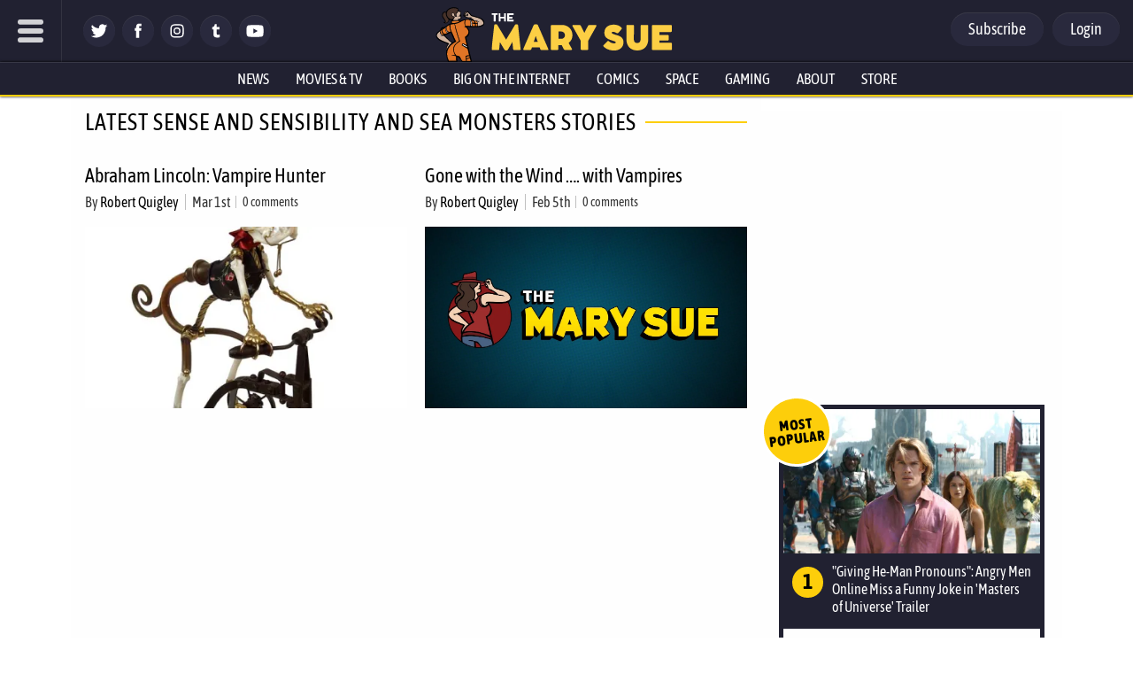

--- FILE ---
content_type: text/html; charset=UTF-8
request_url: https://www.themarysue.com/tag/sense-and-sensibility-and-sea-monsters/
body_size: 77716
content:
<!doctype html><html lang="en"><head>
<meta charset="UTF-8">
<meta name="viewport" content="width=device-width, initial-scale=1.0, maximum-scale=5, minimum-scale=1.0">
<meta property="fb:pages" content="115945628473151" />
<meta http-equiv="Content-Security-Policy" content="block-all-mixed-content" /><link rel="shortcut icon" href="https://www.themarysue.com/images/favicon.ico" /><link rel="apple-touch-icon" href="https://www.themarysue.com/wp-content/themes/m2019-tms/images/icon-192x192.png"><link rel="icon" sizes="192x192" href="https://www.themarysue.com/wp-content/themes/m2019-tms/images/icon-192x192.png"><link rel="preload" href="https://www.themarysue.com/wp-content/themes/m2019-tms/fonts/asap-condensed-v17-latin-regular.woff2" as="font" type="font/woff2" crossorigin>
<link rel="preload" href="https://www.themarysue.com/wp-content/themes/m2019-tms/fonts/asap-condensed-v17-latin-italic.woff2" as="font" type="font/woff2" crossorigin>
<link rel="preload" href="https://www.themarysue.com/wp-content/themes/m2019-tms/fonts/asap-condensed-v17-latin-500.woff2" as="font" type="font/woff2" crossorigin>
<link rel="preload" href="https://www.themarysue.com/wp-content/themes/m2019-tms/fonts/asap-condensed-v17-latin-500italic.woff2" as="font" type="font/woff2" crossorigin>
<link rel="preload" href="https://www.themarysue.com/wp-content/themes/m2019-tms/fonts/asap-condensed-v17-latin-600.woff2" as="font" type="font/woff2" crossorigin>
<link rel="preload" href="https://www.themarysue.com/wp-content/themes/m2019-tms/fonts/asap-condensed-v17-latin-600italic.woff2" as="font" type="font/woff2" crossorigin>
<link rel="preload" href="https://www.themarysue.com/wp-content/themes/m2019-tms/fonts/asap-condensed-v17-latin-700.woff2" as="font" type="font/woff2" crossorigin>
<link rel="preload" href="https://www.themarysue.com/wp-content/themes/m2019-tms/fonts/asap-condensed-v17-latin-700italic.woff2" as="font" type="font/woff2" crossorigin>
<link rel="preload" href="https://www.themarysue.com/wp-content/themes/m2019-tms/fonts/asap-condensed-v17-latin-800.woff2" as="font" type="font/woff2" crossorigin>
<link rel="preload" href="https://www.themarysue.com/wp-content/themes/m2019-tms/fonts/asap-condensed-v17-latin-800italic.woff2" as="font" type="font/woff2" crossorigin>

<style>
/* asap-condensed-regular - latin */
@font-face {
font-display: swap; /* Check https://developer.mozilla.org/en-US/docs/Web/CSS/@font-face/font-display for other options. */
font-family: 'Asap Condensed';
font-style: normal;
font-weight: 400;
src: url('https://www.themarysue.com/wp-content/themes/m2019-tms/fonts/asap-condensed-v17-latin-regular.woff2') format('woff2'); /* Chrome 36+, Opera 23+, Firefox 39+, Safari 12+, iOS 10+ */
}
/* asap-condensed-italic - latin */
@font-face {
font-display: swap; /* Check https://developer.mozilla.org/en-US/docs/Web/CSS/@font-face/font-display for other options. */
font-family: 'Asap Condensed';
font-style: italic;
font-weight: 400;
src: url('https://www.themarysue.com/wp-content/themes/m2019-tms/fonts/asap-condensed-v17-latin-italic.woff2') format('woff2'); /* Chrome 36+, Opera 23+, Firefox 39+, Safari 12+, iOS 10+ */
}
/* asap-condensed-500 - latin */
@font-face {
font-display: swap; /* Check https://developer.mozilla.org/en-US/docs/Web/CSS/@font-face/font-display for other options. */
font-family: 'Asap Condensed';
font-style: normal;
font-weight: 500;
src: url('https://www.themarysue.com/wp-content/themes/m2019-tms/fonts/asap-condensed-v17-latin-500.woff2') format('woff2'); /* Chrome 36+, Opera 23+, Firefox 39+, Safari 12+, iOS 10+ */
}
/* asap-condensed-500italic - latin */
@font-face {
font-display: swap; /* Check https://developer.mozilla.org/en-US/docs/Web/CSS/@font-face/font-display for other options. */
font-family: 'Asap Condensed';
font-style: italic;
font-weight: 500;
src: url('https://www.themarysue.com/wp-content/themes/m2019-tms/fonts/asap-condensed-v17-latin-500italic.woff2') format('woff2'); /* Chrome 36+, Opera 23+, Firefox 39+, Safari 12+, iOS 10+ */
}
/* asap-condensed-600 - latin */
@font-face {
font-display: swap; /* Check https://developer.mozilla.org/en-US/docs/Web/CSS/@font-face/font-display for other options. */
font-family: 'Asap Condensed';
font-style: normal;
font-weight: 600;
src: url('https://www.themarysue.com/wp-content/themes/m2019-tms/fonts/asap-condensed-v17-latin-600.woff2') format('woff2'); /* Chrome 36+, Opera 23+, Firefox 39+, Safari 12+, iOS 10+ */
}
/* asap-condensed-600italic - latin */
@font-face {
font-display: swap; /* Check https://developer.mozilla.org/en-US/docs/Web/CSS/@font-face/font-display for other options. */
font-family: 'Asap Condensed';
font-style: italic;
font-weight: 600;
src: url('https://www.themarysue.com/wp-content/themes/m2019-tms/fonts/asap-condensed-v17-latin-600italic.woff2') format('woff2'); /* Chrome 36+, Opera 23+, Firefox 39+, Safari 12+, iOS 10+ */
}
/* asap-condensed-700 - latin */
@font-face {
font-display: swap; /* Check https://developer.mozilla.org/en-US/docs/Web/CSS/@font-face/font-display for other options. */
font-family: 'Asap Condensed';
font-style: normal;
font-weight: 700;
src: url('https://www.themarysue.com/wp-content/themes/m2019-tms/fonts/asap-condensed-v17-latin-700.woff2') format('woff2'); /* Chrome 36+, Opera 23+, Firefox 39+, Safari 12+, iOS 10+ */
}
/* asap-condensed-700italic - latin */
@font-face {
font-display: swap; /* Check https://developer.mozilla.org/en-US/docs/Web/CSS/@font-face/font-display for other options. */
font-family: 'Asap Condensed';
font-style: italic;
font-weight: 700;
src: url('https://www.themarysue.com/wp-content/themes/m2019-tms/fonts/asap-condensed-v17-latin-700italic.woff2') format('woff2'); /* Chrome 36+, Opera 23+, Firefox 39+, Safari 12+, iOS 10+ */
}
/* asap-condensed-800 - latin */
@font-face {
font-display: swap; /* Check https://developer.mozilla.org/en-US/docs/Web/CSS/@font-face/font-display for other options. */
font-family: 'Asap Condensed';
font-style: normal;
font-weight: 800;
src: url('https://www.themarysue.com/wp-content/themes/m2019-tms/fonts/asap-condensed-v17-latin-800.woff2') format('woff2'); /* Chrome 36+, Opera 23+, Firefox 39+, Safari 12+, iOS 10+ */
}
/* asap-condensed-800italic - latin */
@font-face {
font-display: swap; /* Check https://developer.mozilla.org/en-US/docs/Web/CSS/@font-face/font-display for other options. */
font-family: 'Asap Condensed';
font-style: italic;
font-weight: 800;
src: url('https://www.themarysue.com/wp-content/themes/m2019-tms/fonts/asap-condensed-v17-latin-800italic.woff2') format('woff2'); /* Chrome 36+, Opera 23+, Firefox 39+, Safari 12+, iOS 10+ */
}
</style>

	<link href="https://www.themarysue.com/wp-content/themes/m2019-tms/css/min/crit-main.min.css?2601151821" rel="preload" as="style">
	<link href="https://www.themarysue.com/wp-content/themes/m2019-tms/css/min/crit-main.min.css?2601151821" rel="stylesheet">

<link rel="preload" href="https://www.themarysue.com/wp-content/themes/m2019-tms/css/min/def-main.min.css?2512122001" as="style" onload="this.onload=null;this.rel='stylesheet';">
<noscript><link rel="stylesheet" href="https://www.themarysue.com/wp-content/themes/m2019-tms/css/min/def-main.min.css?2512122001"></noscript>

<style>
.htlad-themarysuecom_incontent {
	min-height: 300px;
}
</style>
<meta name='robots' content='index, follow, max-image-preview:large, max-snippet:-1, max-video-preview:-1' />
	<style>img:is([sizes="auto" i], [sizes^="auto," i]) { contain-intrinsic-size: 3000px 1500px }</style>
	
<!-- Google Tag Manager for WordPress by gtm4wp.com -->
<script data-cfasync="false" data-pagespeed-no-defer>
	var gtm4wp_datalayer_name = "dataLayer";
	var dataLayer = dataLayer || [];
</script>
<!-- End Google Tag Manager for WordPress by gtm4wp.com -->
	<!-- This site is optimized with the Yoast SEO plugin v24.8.1 - https://yoast.com/wordpress/plugins/seo/ -->
	<title>Sense and Sensibility and Sea Monsters | The Mary Sue</title>
	<link rel="canonical" href="https://www.themarysue.com/tag/sense-and-sensibility-and-sea-monsters/" />
	<meta property="og:locale" content="en_US" />
	<meta property="og:type" content="article" />
	<meta property="og:title" content="Sense and Sensibility and Sea Monsters | The Mary Sue" />
	<meta property="og:url" content="https://www.themarysue.com/tag/sense-and-sensibility-and-sea-monsters/" />
	<meta property="og:site_name" content="The Mary Sue" />
	<meta property="og:image" content="https://www.themarysue.com/wp-content/uploads/2018/05/NewTMSlogo.jpg?fit=1200%2C656" />
	<meta property="og:image:width" content="1200" />
	<meta property="og:image:height" content="656" />
	<meta property="og:image:type" content="image/jpeg" />
	<meta name="twitter:card" content="summary_large_image" />
	<script type="application/ld+json" class="yoast-schema-graph">{"@context":"https://schema.org","@graph":[{"@type":"CollectionPage","@id":"https://www.themarysue.com/tag/sense-and-sensibility-and-sea-monsters/","url":"https://www.themarysue.com/tag/sense-and-sensibility-and-sea-monsters/","name":"Sense and Sensibility and Sea Monsters | The Mary Sue","isPartOf":{"@id":"https://www.themarysue.com/#website"},"primaryImageOfPage":{"@id":"https://www.themarysue.com/tag/sense-and-sensibility-and-sea-monsters/#primaryimage"},"image":{"@id":"https://www.themarysue.com/tag/sense-and-sensibility-and-sea-monsters/#primaryimage"},"thumbnailUrl":"https://www.themarysue.com/wp-content/uploads/2011/05/Gustav-tricycle.jpg?fit=640%2C819","breadcrumb":{"@id":"https://www.themarysue.com/tag/sense-and-sensibility-and-sea-monsters/#breadcrumb"},"inLanguage":"en-US"},{"@type":"ImageObject","inLanguage":"en-US","@id":"https://www.themarysue.com/tag/sense-and-sensibility-and-sea-monsters/#primaryimage","url":"https://www.themarysue.com/wp-content/uploads/2011/05/Gustav-tricycle.jpg?fit=640%2C819","contentUrl":"https://www.themarysue.com/wp-content/uploads/2011/05/Gustav-tricycle.jpg?fit=640%2C819","width":"640","height":"819"},{"@type":"BreadcrumbList","@id":"https://www.themarysue.com/tag/sense-and-sensibility-and-sea-monsters/#breadcrumb","itemListElement":[{"@type":"ListItem","position":1,"name":"Home","item":"https://www.themarysue.com/"},{"@type":"ListItem","position":2,"name":"Sense and Sensibility and Sea Monsters"}]},{"@type":"WebSite","@id":"https://www.themarysue.com/#website","url":"https://www.themarysue.com/","name":"The Mary Sue","description":"The Nexus of Pop Culture and the Uncharted Universe","publisher":{"@id":"https://www.themarysue.com/#organization"},"potentialAction":[{"@type":"SearchAction","target":{"@type":"EntryPoint","urlTemplate":"https://www.themarysue.com/?s={search_term_string}"},"query-input":{"@type":"PropertyValueSpecification","valueRequired":true,"valueName":"search_term_string"}}],"inLanguage":"en-US"},{"@type":"Organization","@id":"https://www.themarysue.com/#organization","name":"The Mary Sue","url":"https://www.themarysue.com/","logo":{"@type":"ImageObject","inLanguage":"en-US","@id":"https://www.themarysue.com/#/schema/logo/image/","url":"https://www.themarysue.com/wp-content/uploads/2018/05/NewTMSlogo.jpg?fit=1200%2C656","contentUrl":"https://www.themarysue.com/wp-content/uploads/2018/05/NewTMSlogo.jpg?fit=1200%2C656","width":1200,"height":656,"caption":"The Mary Sue"},"image":{"@id":"https://www.themarysue.com/#/schema/logo/image/"}}]}</script>
	<!-- / Yoast SEO plugin. -->


<link rel='dns-prefetch' href='//stats.wp.com' />
<script id="wpp-js" src="https://www.themarysue.com/wp-content/plugins/wordpress-popular-posts/assets/js/wpp.min.js?ver=7.3.1" data-sampling="1" data-sampling-rate="100" data-api-url="https://www.themarysue.com/wp-json/wordpress-popular-posts" data-post-id="0" data-token="59f7bf0ec9" data-lang="0" data-debug="0"></script>
<link rel="alternate" type="application/rss+xml" title="The Mary Sue &raquo; Sense and Sensibility and Sea Monsters Tag Feed" href="https://www.themarysue.com/tag/sense-and-sensibility-and-sea-monsters/feed/" />
<style id='co-authors-plus-coauthors-style-inline-css'>
.wp-block-co-authors-plus-coauthors.is-layout-flow [class*=wp-block-co-authors-plus]{display:inline}

</style>
<style id='co-authors-plus-avatar-style-inline-css'>
.wp-block-co-authors-plus-avatar :where(img){height:auto;max-width:100%;vertical-align:bottom}.wp-block-co-authors-plus-coauthors.is-layout-flow .wp-block-co-authors-plus-avatar :where(img){vertical-align:middle}.wp-block-co-authors-plus-avatar:is(.alignleft,.alignright){display:table}.wp-block-co-authors-plus-avatar.aligncenter{display:table;margin-inline:auto}

</style>
<style id='co-authors-plus-image-style-inline-css'>
.wp-block-co-authors-plus-image{margin-bottom:0}.wp-block-co-authors-plus-image :where(img){height:auto;max-width:100%;vertical-align:bottom}.wp-block-co-authors-plus-coauthors.is-layout-flow .wp-block-co-authors-plus-image :where(img){vertical-align:middle}.wp-block-co-authors-plus-image:is(.alignfull,.alignwide) :where(img){width:100%}.wp-block-co-authors-plus-image:is(.alignleft,.alignright){display:table}.wp-block-co-authors-plus-image.aligncenter{display:table;margin-inline:auto}

</style>
<style id='jetpack-sharing-buttons-style-inline-css'>
.jetpack-sharing-buttons__services-list{display:flex;flex-direction:row;flex-wrap:wrap;gap:0;list-style-type:none;margin:5px;padding:0}.jetpack-sharing-buttons__services-list.has-small-icon-size{font-size:12px}.jetpack-sharing-buttons__services-list.has-normal-icon-size{font-size:16px}.jetpack-sharing-buttons__services-list.has-large-icon-size{font-size:24px}.jetpack-sharing-buttons__services-list.has-huge-icon-size{font-size:36px}@media print{.jetpack-sharing-buttons__services-list{display:none!important}}.editor-styles-wrapper .wp-block-jetpack-sharing-buttons{gap:0;padding-inline-start:0}ul.jetpack-sharing-buttons__services-list.has-background{padding:1.25em 2.375em}
</style>
<style id='elasticpress-facet-style-inline-css'>
.widget_ep-facet input[type=search],.wp-block-elasticpress-facet input[type=search]{margin-bottom:1rem}.widget_ep-facet .searchable .inner,.wp-block-elasticpress-facet .searchable .inner{max-height:20em;overflow:scroll}.widget_ep-facet .term.hide,.wp-block-elasticpress-facet .term.hide{display:none}.widget_ep-facet .empty-term,.wp-block-elasticpress-facet .empty-term{opacity:.5;position:relative}.widget_ep-facet .empty-term:after,.wp-block-elasticpress-facet .empty-term:after{bottom:0;content:" ";display:block;left:0;position:absolute;right:0;top:0;width:100%;z-index:2}.widget_ep-facet .level-1,.wp-block-elasticpress-facet .level-1{padding-left:20px}.widget_ep-facet .level-2,.wp-block-elasticpress-facet .level-2{padding-left:40px}.widget_ep-facet .level-3,.wp-block-elasticpress-facet .level-3{padding-left:60px}.widget_ep-facet .level-4,.wp-block-elasticpress-facet .level-4{padding-left:5pc}.widget_ep-facet .level-5,.wp-block-elasticpress-facet .level-5{padding-left:75pt}.widget_ep-facet input[disabled],.wp-block-elasticpress-facet input[disabled]{cursor:pointer;opacity:1}.widget_ep-facet .term a,.wp-block-elasticpress-facet .term a{-webkit-box-align:center;-ms-flex-align:center;align-items:center;display:-webkit-box;display:-ms-flexbox;display:flex;position:relative}.widget_ep-facet .term a:hover .ep-checkbox,.wp-block-elasticpress-facet .term a:hover .ep-checkbox{background-color:#ccc}.ep-checkbox{-webkit-box-align:center;-ms-flex-align:center;-ms-flex-negative:0;-webkit-box-pack:center;-ms-flex-pack:center;align-items:center;background-color:#eee;display:-webkit-box;display:-ms-flexbox;display:flex;flex-shrink:0;height:1em;justify-content:center;margin-right:.25em;width:1em}.ep-checkbox:after{border:solid #fff;border-width:0 .125em .125em 0;content:"";display:none;height:.5em;-webkit-transform:rotate(45deg);transform:rotate(45deg);width:.25em}.ep-checkbox.checked{background-color:#5e5e5e}.ep-checkbox.checked:after{display:block}

</style>
<style id='gamurs-ab-testing-style-inline-css'>
.wp-block-gamurs-ab-testing.true .wp-block-gamurs-ab-testing__true{display:inherit!important}.wp-block-gamurs-ab-testing.false .wp-block-gamurs-ab-testing__true,.wp-block-gamurs-ab-testing.true .wp-block-gamurs-ab-testing__false{display:none}.wp-block-gamurs-ab-testing.false .wp-block-gamurs-ab-testing__false{display:inherit!important}.wp-block-gamurs-ab-testing.false .wp-block-gamurs-ab-testing__default,.wp-block-gamurs-ab-testing.true .wp-block-gamurs-ab-testing__default,:not(.wp-block-gamurs-ab-testing.true):not(.wp-block-gamurs-ab-testing.false) .wp-block-gamurs-ab-testing__false,:not(.wp-block-gamurs-ab-testing.true):not(.wp-block-gamurs-ab-testing.false) .wp-block-gamurs-ab-testing__true{display:none}

</style>
<link rel='stylesheet' id='gamurs-ad-style-css' href='https://www.themarysue.com/wp-content/plugins/gamurs-wordpress-blocks/build/ad/style-index.css?ver=1.2.7' media='all' />
<link rel='stylesheet' id='gamurs-article-group-style-css' href='https://www.themarysue.com/wp-content/plugins/gamurs-wordpress-blocks/build/article-group/style-index.css?ver=1.0.6' media='all' />
<link rel='stylesheet' id='gamurs-article-tile-style-css' href='https://www.themarysue.com/wp-content/plugins/gamurs-wordpress-blocks/build/article-tile/style-index.css?ver=1.3.2' media='all' />
<link rel='stylesheet' id='gamurs-button-style-css' href='https://www.themarysue.com/wp-content/plugins/gamurs-wordpress-blocks/build/button/style-index.css?ver=1.1.4' media='all' />
<style id='gamurs-column-style-inline-css'>
.wp-block-gamurs-column.show-mobile-only{display:none}@media(max-width:991px){.wp-block-gamurs-column.show-mobile-only{display:block}}.wp-block-gamurs-column.show-desktop-only{display:block}@media(max-width:991px){.wp-block-gamurs-column.show-desktop-only{display:none}}@media(min-width:992px){.wp-block-gamurs-column:has(.is-sidebar-container.wp-block-gamurs-container){max-width:calc(1px*var(--wp--custom--block--sidebar-container--desktop--max-width));min-width:calc(1px*var(--wp--custom--block--sidebar-container--desktop--min-width))}}

</style>
<style id='gamurs-columns-layout-style-inline-css'>
.wp-block-gamurs-columns-layout{display:flex;justify-content:space-between;width:100%}.wp-block-gamurs-columns-layout.is-three-columns>.wp-block-gamurs-column:first-child,.wp-block-gamurs-columns-layout.is-three-columns>.wp-block-gamurs-column:last-child,.wp-block-gamurs-columns-layout.is-two-columns-reverse>.wp-block-gamurs-column:first-child,.wp-block-gamurs-columns-layout.is-two-columns>.wp-block-gamurs-column:last-child{flex:1 1 calc(1px*var(--wp--custom--block--sidebar-container--desktop--min-width))}.wp-block-gamurs-columns-layout.is-two-columns-reverse{flex-direction:row-reverse}.wp-block-gamurs-columns-layout.is-three-columns,.wp-block-gamurs-columns-layout.is-two-columns,.wp-block-gamurs-columns-layout.is-two-columns-reverse{gap:calc(1px*var(--wp--custom--block--2-col-container-spacing--desktop--item-spacing));padding:calc(1px*var(--wp--custom--block--2-col-container-spacing--desktop--padding-top)) calc(1px*var(--wp--custom--block--2-col-container-spacing--desktop--padding-right)) calc(1px*var(--wp--custom--block--2-col-container-spacing--desktop--padding-bottom)) calc(1px*var(--wp--custom--block--2-col-container-spacing--desktop--padding-left))}@media(max-width:991px){.wp-block-gamurs-columns-layout.is-three-columns,.wp-block-gamurs-columns-layout.is-two-columns,.wp-block-gamurs-columns-layout.is-two-columns-reverse{flex-direction:column;gap:calc(1px*var(--wp--custom--block--2-col-container-spacing--mobile--item-spacing));padding:calc(1px*var(--wp--custom--block--2-col-container-spacing--mobile--padding-top)) calc(1px*var(--wp--custom--block--2-col-container-spacing--mobile--padding-right)) calc(1px*var(--wp--custom--block--2-col-container-spacing--mobile--padding-bottom)) calc(1px*var(--wp--custom--block--2-col-container-spacing--mobile--padding-left))}}@media(min-width:992px){.wp-block-gamurs-columns-layout.is-three-columns,.wp-block-gamurs-columns-layout.is-two-columns,.wp-block-gamurs-columns-layout.is-two-columns-reverse{grid-template-columns:auto auto}}@media(max-width:991px){.wp-block-gamurs-columns-layout.mobile\:hide-sidebar.is-three-columns>:nth-child(3),.wp-block-gamurs-columns-layout.mobile\:hide-sidebar.is-two-columns>:nth-child(2){display:none}.wp-block-gamurs-columns-layout.mobile\:position-above{flex-direction:column-reverse}}

</style>
<link rel='stylesheet' id='gamurs-comment-button-style-css' href='https://www.themarysue.com/wp-content/plugins/gamurs-wordpress-blocks/build/comment-button/style-index.css?ver=1.0.3' media='all' />
<link rel='stylesheet' id='gamurs-container-style-css' href='https://www.themarysue.com/wp-content/plugins/gamurs-wordpress-blocks/build/container/style-index.css?ver=1.1.1' media='all' />
<link rel='stylesheet' id='gamurs-header-nav-style-css' href='https://www.themarysue.com/wp-content/plugins/gamurs-wordpress-blocks/build/header-nav/style-index.css?ver=1.2.12' media='all' />
<style id='gamurs-icon-style-inline-css'>
.wp-block-gamurs-icon{align-items:center;display:flex;height:-moz-min-content;height:min-content;justify-content:center;line-height:1}.wp-block-gamurs-icon svg{fill:var(--wp--custom--icons--color-fg)}.wp-block-gamurs-icon.is-size-sm{height:var(--wp--custom--icons--size--sm);width:var(--wp--custom--icons--size--sm)}.wp-block-gamurs-icon.is-size-sm:after{font-size:var(--wp--custom--icons--size--sm)}.wp-block-gamurs-icon.is-size-sm>*{height:var(--wp--custom--icons--size--sm);width:var(--wp--custom--icons--size--sm)}.wp-block-gamurs-icon.is-size-md{height:var(--wp--custom--icons--size--md);width:var(--wp--custom--icons--size--md)}.wp-block-gamurs-icon.is-size-md:after{font-size:var(--wp--custom--icons--size--md)}.wp-block-gamurs-icon.is-size-md>*{height:var(--wp--custom--icons--size--md);width:var(--wp--custom--icons--size--md)}.wp-block-gamurs-icon.is-size-xl{height:var(--wp--custom--icons--size--xl);width:var(--wp--custom--icons--size--xl)}.wp-block-gamurs-icon.is-size-xl:after{font-size:var(--wp--custom--icons--size--xl)}.wp-block-gamurs-icon.is-size-xl>*{height:var(--wp--custom--icons--size--xl);width:var(--wp--custom--icons--size--xl)}.wp-block-gamurs-icon.icon-star-filled.is-color-minimal svg,.wp-block-gamurs-icon.icon-star-half.is-color-minimal svg{fill:var(--wp--custom--star--filled-color-fg--minimal)}.wp-block-gamurs-icon.icon-star-filled.is-color-subtle svg,.wp-block-gamurs-icon.icon-star-half.is-color-subtle svg{fill:var(--wp--custom--star--filled-color-fg--subtle)}.wp-block-gamurs-icon.icon-star-filled.is-color-bold svg,.wp-block-gamurs-icon.icon-star-half.is-color-bold svg{fill:var(--wp--custom--star--filled-color-fg--bold)}.wp-block-gamurs-icon.icon-star-filled.is-color-sponsored svg,.wp-block-gamurs-icon.icon-star-half.is-color-sponsored svg{fill:var(--wp--custom--star--filled-color-fg--sponsored)}.wp-block-gamurs-icon.icon-star-filled.is-color-strong svg,.wp-block-gamurs-icon.icon-star-half.is-color-strong svg{fill:var(--wp--custom--star--filled-color-fg--strong)}.wp-block-gamurs-icon.icon-star-empty.is-color-minimal svg{fill:var(--wp--custom--star--unfilled-color-fg--minimal)}.wp-block-gamurs-icon.icon-star-empty.is-color-subtle svg{fill:var(--wp--custom--star--unfilled-color-fg--subtle)}.wp-block-gamurs-icon.icon-star-empty.is-color-bold svg{fill:var(--wp--custom--star--unfilled-color-fg--bold)}.wp-block-gamurs-icon.icon-star-empty.is-color-sponsored svg{fill:var(--wp--custom--star--unfilled-color-fg--sponsored)}.wp-block-gamurs-icon.icon-star-empty.is-color-strong svg{fill:var(--wp--custom--star--unfilled-color-fg--strong)}.wp-block-gamurs-icon.icon-facebook{margin-left:1px;margin-top:1px}.wp-block-gamurs-icon.icon-twitter{margin-left:1.5px;margin-top:1px}.wp-block-gamurs-icon.icon-google,.wp-block-gamurs-icon.icon-instagram,.wp-block-gamurs-icon.icon-x{margin-left:1px;margin-top:1px}.wp-block-gamurs-icon.icon-youtube{margin-left:1.5px;margin-top:1px}

</style>
<style id='gamurs-network-account-login-logout-style-inline-css'>
.wp-block-gamurs-network-account-login-logout{display:flex;flex-direction:row;position:relative}.wp-block-gamurs-network-account-login-logout .wp-block-gamurs-network-account-login-logout__button__login-icon .wp-block-gamurs-button{background-color:var(--wp--custom--login-cta--icon-style-false-color-bg)!important;color:var(--wp--custom--login-cta--icon-style-false-color-fg)!important}.wp-block-gamurs-network-account-login-logout .wp-block-gamurs-network-account-login-logout__button__login-icon .wp-block-gamurs-button svg{fill:var(--wp--custom--login-cta--icon-style-false-color-fg)!important}@media(min-width:992px){.wp-block-gamurs-network-account-login-logout .wp-block-gamurs-network-account-login-logout__button__login-icon{display:none}}.wp-block-gamurs-network-account-login-logout .wp-block-gamurs-network-account-login-logout__button__login-text .wp-block-gamurs-button{background-color:var(--wp--custom--login-cta--primary-style-false-color-bg)!important;color:var(--wp--custom--login-cta--primary-style-false-color-fg)!important}@media(max-width:991px){.wp-block-gamurs-network-account-login-logout .wp-block-gamurs-network-account-login-logout__button__login-text{display:none}}.wp-block-gamurs-network-account-login-logout .wp-block-gamurs-network-account-login-logout__button__logout-icon{position:relative}.wp-block-gamurs-network-account-login-logout .wp-block-gamurs-network-account-login-logout__button__logout-icon:not(.custom) .wp-block-gamurs-button{background-color:var(--wp--custom--login-cta--icon-style-true-color-bg)!important;color:var(--wp--custom--login-cta--icon-style-true-color-fg)!important}.wp-block-gamurs-network-account-login-logout .wp-block-gamurs-network-account-login-logout__button__logout-icon:not(.custom) .wp-block-gamurs-button svg{fill:var(--wp--custom--login-cta--icon-style-true-color-fg)!important}.wp-block-gamurs-network-account-login-logout .wp-block-gamurs-network-account-login-logout__button__logout-icon.custom .wp-block-gamurs-button{background-size:cover}.wp-block-gamurs-network-account-login-logout .wp-block-gamurs-network-account-login-logout__button__logout-icon.custom .wp-block-gamurs-button .wp-block-gamurs-icon:after{display:none}.wp-block-gamurs-network-account-login-logout__notification{background:red;border:2px solid #ffacac;border-radius:50%;height:10px;position:absolute;right:0;top:0;width:10px}.wp-block-gamurs-network-account-login-logout__notification.is-dropdown{display:inline-block;margin-right:var(--wp--custom--spacing--sm);position:relative}.wp-block-gamurs-network-account-login-logout__notification.is-hidden{display:none}.wp-block-gamurs-network-account-login-logout__dropdown{background:var(--wp--custom--filter-tabs--enabled--color-bg);box-shadow:var(--wp--custom--elevation--level-1);display:none;gap:var(--wp--custom--spacing--none);min-width:130px;padding:var(--wp--custom--spacing--sm) var(--wp--custom--spacing--none);position:absolute;right:0;top:130%}.wp-block-gamurs-network-account-login-logout__dropdown.dropdown-show{display:flex;flex-direction:column;gap:var(--wp--custom--spacing--sm)}.wp-block-gamurs-network-account-login-logout__dropdown .wp-block-gamurs-filter-tabs{align-items:flex-end}.wp-block-gamurs-network-account-login-logout__dropdown .wp-block-gamurs-filter-tabs>*{width:100%}.wp-block-gamurs-network-account-login-logout__dropdown .wp-block-gamurs-filter-tabs button{position:relative;text-align:right}

</style>
<style id='gamurs-pagination-style-inline-css'>
.wp-block-gamurs-pagination{justify-content:space-between;padding-block:var(--wp--custom--spacing--sm)}.wp-block-gamurs-pagination,.wp-block-gamurs-pagination__numbers{align-items:center;-moz-column-gap:var(--wp--custom--item-spacing--sm);column-gap:var(--wp--custom--item-spacing--sm);display:flex;flex-direction:row}.wp-block-gamurs-pagination__number{background-color:var(--wp--custom--pagination-number--enabled--color-bg);border-radius:calc(1px*var(--wp--custom--pagination-number--container--border-radius));color:var(--wp--custom--pagination-number--enabled--color-fg);font-family:var(--wp--custom--pagination-number--type--font-family);font-size:var(--wp--custom--pagination-number--type--font-size);font-weight:var(--wp--custom--pagination-number--type--font-weight);gap:calc(1px*var(--wp--custom--pagination-number--container--item-spacing));letter-spacing:var(--wp--custom--pagination-number--type--letter-spacing);line-height:var(--wp--custom--pagination-number--type--line-height);margin-bottom:var(--wp--custom--pagination-number--type--paragraph-spacing);padding:calc(1px*var(--wp--custom--pagination-number--container--padding-top)) calc(1px*var(--wp--custom--pagination-number--container--padding-right)) calc(1px*var(--wp--custom--pagination-number--container--padding-bottom)) calc(1px*var(--wp--custom--pagination-number--container--padding-left));-webkit-text-decoration:var(--wp--custom--pagination-number--type--text-decoration);text-decoration:var(--wp--custom--pagination-number--type--text-decoration);text-indent:var(--wp--custom--pagination-number--type--paragraph-indent);text-transform:var(--wp--custom--pagination-number--type--text-transform)}.wp-block-gamurs-pagination__number--selected{background-color:var(--wp--custom--pagination-number--selected--color-bg);color:var(--wp--custom--pagination-number--selected--color-fg)}

</style>
<style id='gamurs-template-taxonomy-style-inline-css'>
.wp-block-gamurs-template-taxonomy .wp-block-gamurs-container.is-sidebar-container{height:100%}.wp-block-gamurs-template-taxonomy .wp-block-gamurs-container.is-sidebar-container .wp-block-gamurs-ad:last-of-type{position:sticky;top:0}@media(min-width:992px){.wp-block-gamurs-template-taxonomy .wp-block-gamurs-container.is-sidebar-container .wp-block-gamurs-ad:last-of-type{top:110px}}

</style>
<link rel='stylesheet' id='gamurs-term-chips-style-css' href='https://www.themarysue.com/wp-content/plugins/gamurs-wordpress-blocks/build/term-chips/style-index.css?ver=0.1.1' media='all' />
<style id='gamurs-tile-divider-style-inline-css'>
.wp-block-gamurs-tile-divider{margin:0;position:relative}.wp-block-gamurs-tile-divider:after{border:0;content:"";display:block;position:absolute}.wp-block-gamurs-tile-divider.style-thin:after{border-color:var(--wp--custom--divider--stroke--thin--color);border-style:var(--wp--custom--divider--stroke--thin--style)}.wp-block-gamurs-tile-divider.style-thick:after{border-color:var(--wp--custom--divider--stroke--thick--color);border-style:var(--wp--custom--divider--stroke--thick--style)}.wp-block-gamurs-tile-divider.position-horizontal:after{width:100%}.wp-block-gamurs-tile-divider.position-horizontal.style-thin{height:calc(1px*var(--wp--custom--divider--stroke--thin--width))}.wp-block-gamurs-tile-divider.position-horizontal.style-thin:after{border-top-width:calc(1px*var(--wp--custom--divider--stroke--thin--width))}.wp-block-gamurs-tile-divider.position-horizontal.style-thick{height:calc(1px*var(--wp--custom--divider--stroke--thick--width))}.wp-block-gamurs-tile-divider.position-horizontal.style-thick:after{border-top-width:calc(1px*var(--wp--custom--divider--stroke--thick--width))}.wp-block-gamurs-tile-divider.position-vertical:after{height:100%}.wp-block-gamurs-tile-divider.position-vertical.style-thin{width:calc(1px*var(--wp--custom--divider--stroke--thick--width))}.wp-block-gamurs-tile-divider.position-vertical.style-thin:after{border-left-width:calc(1px*var(--wp--custom--divider--stroke--thin--width))}.wp-block-gamurs-tile-divider.position-vertical.style-thick{width:calc(1px*var(--wp--custom--divider--stroke--thick--width))}.wp-block-gamurs-tile-divider.position-vertical.style-thick:after{border-left-width:calc(1px*var(--wp--custom--divider--stroke--thick--width))}

</style>
<style id='gamurs-topic-hub-style-inline-css'>
.wp-block-gamurs-topic-hub__outer-wrapper{display:flex;flex-direction:column;gap:calc(1px*var(--wp--custom--block--category-container--desktop--item-spacing))}@media(max-width:991px){.wp-block-gamurs-topic-hub__outer-wrapper{gap:calc(1px*var(--wp--custom--block--category-container--mobile--item-spacing))}}.wp-block-gamurs-topic-hub .wp-block-gamurs-ad{position:sticky;top:0}@media(min-width:992px){.wp-block-gamurs-topic-hub .wp-block-gamurs-ad{top:110px}}@media(max-width:991px){.wp-block-gamurs-topic-hub .wp-block-gamurs-ad{display:none}}.wp-block-gamurs-topic-hub.bg-minimal{background-color:var(--wp--custom--article-group--color-bg--minimal)}.wp-block-gamurs-topic-hub.bg-subtle{background-color:var(--wp--custom--article-group--color-bg--subtle)}.wp-block-gamurs-topic-hub.bg-bold{background-color:var(--wp--custom--article-group--color-bg--bold)}.wp-block-gamurs-topic-hub.bg-strong{background-color:var(--wp--custom--article-group--color-bg--strong)}.wp-block-gamurs-topic-hub.bg-sponsored{background-color:var(--wp--custom--article-group--color-bg--sponsored)}

</style>
<style id='global-styles-inline-css'>
:root{--wp--preset--aspect-ratio--square: 1;--wp--preset--aspect-ratio--4-3: 4/3;--wp--preset--aspect-ratio--3-4: 3/4;--wp--preset--aspect-ratio--3-2: 3/2;--wp--preset--aspect-ratio--2-3: 2/3;--wp--preset--aspect-ratio--16-9: 16/9;--wp--preset--aspect-ratio--9-16: 9/16;--wp--preset--color--black: #000000;--wp--preset--color--cyan-bluish-gray: #abb8c3;--wp--preset--color--white: #ffffff;--wp--preset--color--pale-pink: #f78da7;--wp--preset--color--vivid-red: #cf2e2e;--wp--preset--color--luminous-vivid-orange: #ff6900;--wp--preset--color--luminous-vivid-amber: #fcb900;--wp--preset--color--light-green-cyan: #7bdcb5;--wp--preset--color--vivid-green-cyan: #00d084;--wp--preset--color--pale-cyan-blue: #8ed1fc;--wp--preset--color--vivid-cyan-blue: #0693e3;--wp--preset--color--vivid-purple: #9b51e0;--wp--preset--gradient--vivid-cyan-blue-to-vivid-purple: linear-gradient(135deg,rgba(6,147,227,1) 0%,rgb(155,81,224) 100%);--wp--preset--gradient--light-green-cyan-to-vivid-green-cyan: linear-gradient(135deg,rgb(122,220,180) 0%,rgb(0,208,130) 100%);--wp--preset--gradient--luminous-vivid-amber-to-luminous-vivid-orange: linear-gradient(135deg,rgba(252,185,0,1) 0%,rgba(255,105,0,1) 100%);--wp--preset--gradient--luminous-vivid-orange-to-vivid-red: linear-gradient(135deg,rgba(255,105,0,1) 0%,rgb(207,46,46) 100%);--wp--preset--gradient--very-light-gray-to-cyan-bluish-gray: linear-gradient(135deg,rgb(238,238,238) 0%,rgb(169,184,195) 100%);--wp--preset--gradient--cool-to-warm-spectrum: linear-gradient(135deg,rgb(74,234,220) 0%,rgb(151,120,209) 20%,rgb(207,42,186) 40%,rgb(238,44,130) 60%,rgb(251,105,98) 80%,rgb(254,248,76) 100%);--wp--preset--gradient--blush-light-purple: linear-gradient(135deg,rgb(255,206,236) 0%,rgb(152,150,240) 100%);--wp--preset--gradient--blush-bordeaux: linear-gradient(135deg,rgb(254,205,165) 0%,rgb(254,45,45) 50%,rgb(107,0,62) 100%);--wp--preset--gradient--luminous-dusk: linear-gradient(135deg,rgb(255,203,112) 0%,rgb(199,81,192) 50%,rgb(65,88,208) 100%);--wp--preset--gradient--pale-ocean: linear-gradient(135deg,rgb(255,245,203) 0%,rgb(182,227,212) 50%,rgb(51,167,181) 100%);--wp--preset--gradient--electric-grass: linear-gradient(135deg,rgb(202,248,128) 0%,rgb(113,206,126) 100%);--wp--preset--gradient--midnight: linear-gradient(135deg,rgb(2,3,129) 0%,rgb(40,116,252) 100%);--wp--preset--font-size--small: 13px;--wp--preset--font-size--medium: 20px;--wp--preset--font-size--large: 36px;--wp--preset--font-size--x-large: 42px;--wp--preset--spacing--20: 0.44rem;--wp--preset--spacing--30: 0.67rem;--wp--preset--spacing--40: 1rem;--wp--preset--spacing--50: 1.5rem;--wp--preset--spacing--60: 2.25rem;--wp--preset--spacing--70: 3.38rem;--wp--preset--spacing--80: 5.06rem;--wp--preset--shadow--natural: 6px 6px 9px rgba(0, 0, 0, 0.2);--wp--preset--shadow--deep: 12px 12px 50px rgba(0, 0, 0, 0.4);--wp--preset--shadow--sharp: 6px 6px 0px rgba(0, 0, 0, 0.2);--wp--preset--shadow--outlined: 6px 6px 0px -3px rgba(255, 255, 255, 1), 6px 6px rgba(0, 0, 0, 1);--wp--preset--shadow--crisp: 6px 6px 0px rgba(0, 0, 0, 1);}:root { --wp--style--global--content-size: 840px;--wp--style--global--wide-size: 840px; }:where(body) { margin: 0; }.wp-site-blocks > .alignleft { float: left; margin-right: 2em; }.wp-site-blocks > .alignright { float: right; margin-left: 2em; }.wp-site-blocks > .aligncenter { justify-content: center; margin-left: auto; margin-right: auto; }:where(.is-layout-flex){gap: 0.5em;}:where(.is-layout-grid){gap: 0.5em;}.is-layout-flow > .alignleft{float: left;margin-inline-start: 0;margin-inline-end: 2em;}.is-layout-flow > .alignright{float: right;margin-inline-start: 2em;margin-inline-end: 0;}.is-layout-flow > .aligncenter{margin-left: auto !important;margin-right: auto !important;}.is-layout-constrained > .alignleft{float: left;margin-inline-start: 0;margin-inline-end: 2em;}.is-layout-constrained > .alignright{float: right;margin-inline-start: 2em;margin-inline-end: 0;}.is-layout-constrained > .aligncenter{margin-left: auto !important;margin-right: auto !important;}.is-layout-constrained > :where(:not(.alignleft):not(.alignright):not(.alignfull)){max-width: var(--wp--style--global--content-size);margin-left: auto !important;margin-right: auto !important;}.is-layout-constrained > .alignwide{max-width: var(--wp--style--global--wide-size);}body .is-layout-flex{display: flex;}.is-layout-flex{flex-wrap: wrap;align-items: center;}.is-layout-flex > :is(*, div){margin: 0;}body .is-layout-grid{display: grid;}.is-layout-grid > :is(*, div){margin: 0;}body{padding-top: 0px;padding-right: 0px;padding-bottom: 0px;padding-left: 0px;}:root :where(.wp-element-button, .wp-block-button__link){background-color: #32373c;border-width: 0;color: #fff;font-family: inherit;font-size: inherit;line-height: inherit;padding: calc(0.667em + 2px) calc(1.333em + 2px);text-decoration: none;}.has-black-color{color: var(--wp--preset--color--black) !important;}.has-cyan-bluish-gray-color{color: var(--wp--preset--color--cyan-bluish-gray) !important;}.has-white-color{color: var(--wp--preset--color--white) !important;}.has-pale-pink-color{color: var(--wp--preset--color--pale-pink) !important;}.has-vivid-red-color{color: var(--wp--preset--color--vivid-red) !important;}.has-luminous-vivid-orange-color{color: var(--wp--preset--color--luminous-vivid-orange) !important;}.has-luminous-vivid-amber-color{color: var(--wp--preset--color--luminous-vivid-amber) !important;}.has-light-green-cyan-color{color: var(--wp--preset--color--light-green-cyan) !important;}.has-vivid-green-cyan-color{color: var(--wp--preset--color--vivid-green-cyan) !important;}.has-pale-cyan-blue-color{color: var(--wp--preset--color--pale-cyan-blue) !important;}.has-vivid-cyan-blue-color{color: var(--wp--preset--color--vivid-cyan-blue) !important;}.has-vivid-purple-color{color: var(--wp--preset--color--vivid-purple) !important;}.has-black-background-color{background-color: var(--wp--preset--color--black) !important;}.has-cyan-bluish-gray-background-color{background-color: var(--wp--preset--color--cyan-bluish-gray) !important;}.has-white-background-color{background-color: var(--wp--preset--color--white) !important;}.has-pale-pink-background-color{background-color: var(--wp--preset--color--pale-pink) !important;}.has-vivid-red-background-color{background-color: var(--wp--preset--color--vivid-red) !important;}.has-luminous-vivid-orange-background-color{background-color: var(--wp--preset--color--luminous-vivid-orange) !important;}.has-luminous-vivid-amber-background-color{background-color: var(--wp--preset--color--luminous-vivid-amber) !important;}.has-light-green-cyan-background-color{background-color: var(--wp--preset--color--light-green-cyan) !important;}.has-vivid-green-cyan-background-color{background-color: var(--wp--preset--color--vivid-green-cyan) !important;}.has-pale-cyan-blue-background-color{background-color: var(--wp--preset--color--pale-cyan-blue) !important;}.has-vivid-cyan-blue-background-color{background-color: var(--wp--preset--color--vivid-cyan-blue) !important;}.has-vivid-purple-background-color{background-color: var(--wp--preset--color--vivid-purple) !important;}.has-black-border-color{border-color: var(--wp--preset--color--black) !important;}.has-cyan-bluish-gray-border-color{border-color: var(--wp--preset--color--cyan-bluish-gray) !important;}.has-white-border-color{border-color: var(--wp--preset--color--white) !important;}.has-pale-pink-border-color{border-color: var(--wp--preset--color--pale-pink) !important;}.has-vivid-red-border-color{border-color: var(--wp--preset--color--vivid-red) !important;}.has-luminous-vivid-orange-border-color{border-color: var(--wp--preset--color--luminous-vivid-orange) !important;}.has-luminous-vivid-amber-border-color{border-color: var(--wp--preset--color--luminous-vivid-amber) !important;}.has-light-green-cyan-border-color{border-color: var(--wp--preset--color--light-green-cyan) !important;}.has-vivid-green-cyan-border-color{border-color: var(--wp--preset--color--vivid-green-cyan) !important;}.has-pale-cyan-blue-border-color{border-color: var(--wp--preset--color--pale-cyan-blue) !important;}.has-vivid-cyan-blue-border-color{border-color: var(--wp--preset--color--vivid-cyan-blue) !important;}.has-vivid-purple-border-color{border-color: var(--wp--preset--color--vivid-purple) !important;}.has-vivid-cyan-blue-to-vivid-purple-gradient-background{background: var(--wp--preset--gradient--vivid-cyan-blue-to-vivid-purple) !important;}.has-light-green-cyan-to-vivid-green-cyan-gradient-background{background: var(--wp--preset--gradient--light-green-cyan-to-vivid-green-cyan) !important;}.has-luminous-vivid-amber-to-luminous-vivid-orange-gradient-background{background: var(--wp--preset--gradient--luminous-vivid-amber-to-luminous-vivid-orange) !important;}.has-luminous-vivid-orange-to-vivid-red-gradient-background{background: var(--wp--preset--gradient--luminous-vivid-orange-to-vivid-red) !important;}.has-very-light-gray-to-cyan-bluish-gray-gradient-background{background: var(--wp--preset--gradient--very-light-gray-to-cyan-bluish-gray) !important;}.has-cool-to-warm-spectrum-gradient-background{background: var(--wp--preset--gradient--cool-to-warm-spectrum) !important;}.has-blush-light-purple-gradient-background{background: var(--wp--preset--gradient--blush-light-purple) !important;}.has-blush-bordeaux-gradient-background{background: var(--wp--preset--gradient--blush-bordeaux) !important;}.has-luminous-dusk-gradient-background{background: var(--wp--preset--gradient--luminous-dusk) !important;}.has-pale-ocean-gradient-background{background: var(--wp--preset--gradient--pale-ocean) !important;}.has-electric-grass-gradient-background{background: var(--wp--preset--gradient--electric-grass) !important;}.has-midnight-gradient-background{background: var(--wp--preset--gradient--midnight) !important;}.has-small-font-size{font-size: var(--wp--preset--font-size--small) !important;}.has-medium-font-size{font-size: var(--wp--preset--font-size--medium) !important;}.has-large-font-size{font-size: var(--wp--preset--font-size--large) !important;}.has-x-large-font-size{font-size: var(--wp--preset--font-size--x-large) !important;}
:where(.wp-block-post-template.is-layout-flex){gap: 1.25em;}:where(.wp-block-post-template.is-layout-grid){gap: 1.25em;}
:where(.wp-block-columns.is-layout-flex){gap: 2em;}:where(.wp-block-columns.is-layout-grid){gap: 2em;}
:root :where(.wp-block-pullquote){font-size: 1.5em;line-height: 1.6;}
</style>
<link rel='stylesheet' id='gamurs-crit-styles-css' href='https://www.themarysue.com/wp-content/plugins/gamurs-wordpress-blocks/css/crit-style.css?ver=2025-04-11' media='all' />
<script id="loadmore-js-extra">
var wp_loadmore_ajax = {"ajax_url":"https:\/\/www.themarysue.com\/wp-admin\/admin-ajax.php","nonce":"27f69103d2"};
</script>
<script src="https://www.themarysue.com/wp-content/plugins/gamurs-wordpress-blocks/inc/../js/build/article-group-load-more.js?ver=2023-11-09" id="loadmore-js" defer data-wp-strategy="defer"></script>
<script src="https://www.themarysue.com/wp-includes/js/jquery/jquery.min.js?ver=3.7.1" id="jquery-core-js"></script>
<script src="https://www.themarysue.com/wp-includes/js/jquery/jquery-migrate.min.js?ver=3.4.1" id="jquery-migrate-js"></script>
<script src="https://www.themarysue.com/var/www/wp-content/plugins/gamurs-wordpress-blocks/inc/../js/build/ephemeral-mobile-pushdown.js" id="GAMURS\Wordpress_Blocks\inc\Ephemeral_Mobile_Pushdown-js" defer data-wp-strategy="defer"></script>
<link rel="https://api.w.org/" href="https://www.themarysue.com/wp-json/" /><link rel="alternate" title="JSON" type="application/json" href="https://www.themarysue.com/wp-json/wp/v2/tags/18227" /><link rel="EditURI" type="application/rsd+xml" title="RSD" href="https://www.themarysue.com/xmlrpc.php?rsd" />
<meta name="generator" content="WordPress 2026.05" />
      <script type="text/javascript">
        (function() {
          /** CONFIGURATION START **/
          var _sf_async_config = window._sf_async_config = (window._sf_async_config || {});
          _sf_async_config.uid = 66987;
          _sf_async_config.domain = 'themarysue.com'; //CHANGE THIS TO THE ROOT DOMAIN
          _sf_async_config.flickerControl = false;
          _sf_async_config.useCanonical = true;
          _sf_async_config.useCanonicalDomain = true;
                    /** CONFIGURATION END **/
          function loadChartbeat() {
              var e = document.createElement('script');
              var n = document.getElementsByTagName('script')[0];
              e.type = 'text/javascript';
              e.async = true;
              e.src = '//static.chartbeat.com/js/chartbeat.js';
              n.parentNode.insertBefore(e, n);
          }
          loadChartbeat();
        })();
      </script>
      <script async src="//static.chartbeat.com/js/chartbeat_mab.js"></script>
          <script type="text/javascript" async>
        ;(function(p,l,o,w,i,n,g){if(!p[i]){p.GlobalSnowplowNamespace=p.GlobalSnowplowNamespace||[]; p.GlobalSnowplowNamespace.push(i);p[i]=function(){(p[i].q=p[i].q||[]).push(arguments) };p[i].q=p[i].q||[];n=l.createElement(o);g=l.getElementsByTagName(o)[0];n.async=1; n.src=w;g.parentNode.insertBefore(n,g)}}(window,document,"script","https://www.themarysue.com/plow.lite.js","snowplow"));
      </script>
      <script>
        window.snowplow('newTracker', 'sp1', 'https://spc.themarysue.com/', { 
          appId: 'themarysue-web',
        });

        
        let siteTheme = window.localStorage.getItem("GAMURS_Wordpress-theme");
        let colorScheme = 'Unknown';
        if (window.matchMedia) {
            if (window.matchMedia('(prefers-color-scheme: dark)').matches) {
              colorScheme = 'Dark';
            } else if (window.matchMedia('(prefers-color-scheme: light)').matches) {
              colorScheme = 'Light';
            }
        }
        window.snowplow('addGlobalContexts', [{
          schema: 'iglu:group.gamurs/site_theme_context/jsonschema/1-1-0',
          data: {
            siteTheme: siteTheme,
            preferredTheme: colorScheme,
          }
        }]);

        snowplow('enableActivityTracking', { 
          minimumVisitLength: 5,
          heartbeatDelay: 10,
        });

        var proxyActiveFeatures = window.gg_cfproxy_active_features || [];    
        console.log("gb active features from proxy:", proxyActiveFeatures); 
        proxyActiveFeatures.forEach(function(feature) {
          if (feature.experiment && feature.experimentResult) {
            window.snowplow('trackStructEvent', {
              category: 'Experiments',
              action: 'GrowthBook Experiment Viewed',
              label: feature.experiment.key,
              property: feature.experimentResult.key,
            });
          }
        });

        setTimeout(function() {
          window.snowplow('trackPageView');
        }, 100);

        window.top.addEventListener('primisPlayerInit', function (e) {
          if (e.detail.playerApiId == 'primisPlayer') {
            var player = e.detail;
            player.addEventListener('adStarted', function (val) {
              window.snowplow('trackSelfDescribingEvent', {
                event: {
                  schema: 'iglu:group.gamurs/primis_ad_impression/jsonschema/1-0-0',
                  data: {
                    impressionValue: val.impValue,
                    servingFee: val.servingFee,
                  }
                },
              });
            });
          }
        });
      </script>
        		    		<script>
				(() => {
					let connatix_pid = '03e451af-d87d-4fe4-a46f-dfb0b585e431';
					if (window.innerWidth > 991) {
						connatix_pid = '03e451af-d87d-4fe4-a46f-dfb0b585e431';
					}
					!function(n){if(!window.cnx){window.cnx={},window.cnx.cmd=[];var t=n.createElement('iframe');t.src='javascript:false'; t.display='none',t.onload=function(){var n=t.contentWindow.document,c=n.createElement('script');c.src=`//cd.connatix.com/connatix.player.js?cid=8c291e82-ffc2-4a2c-9933-fdcc64b0f106&pid=${connatix_pid}`,c.setAttribute('async','1'),c.setAttribute('type','text/javascript'),n.body.appendChild(c)},n.head.appendChild(t)}}(document);
				})();
			</script>
    					<style>img#wpstats{display:none}</style>
		
<!-- Google Tag Manager for WordPress by gtm4wp.com -->
<!-- GTM Container placement set to footer -->
<script data-cfasync="false" data-pagespeed-no-defer type="text/javascript">
	var dataLayer_content = {"siteID":0,"siteName":"","visitorLoginState":"logged-out","pageTitle":"Sense and Sensibility and Sea Monsters | The Mary Sue","pagePostType":"post","pagePostType2":"tag-post","browserName":"","browserVersion":"","browserEngineName":"","browserEngineVersion":"","osName":"","osVersion":"","deviceType":"bot","deviceManufacturer":"","deviceModel":"","geoCloudflareCountryCode":"US","siteUrl":"https:\/\/www.themarysue.com"};
	dataLayer.push( dataLayer_content );
</script>
<script data-cfasync="false">
(function(w,d,s,l,i){w[l]=w[l]||[];w[l].push({'gtm.start':
new Date().getTime(),event:'gtm.js'});var f=d.getElementsByTagName(s)[0],
j=d.createElement(s),dl=l!='dataLayer'?'&l='+l:'';j.async=true;j.src=
'//www.googletagmanager.com/gtm.js?id='+i+dl;f.parentNode.insertBefore(j,f);
})(window,document,'script','dataLayer','GTM-NWJQJXJ');
</script>
<!-- End Google Tag Manager for WordPress by gtm4wp.com -->            <style id="wpp-loading-animation-styles">@-webkit-keyframes bgslide{from{background-position-x:0}to{background-position-x:-200%}}@keyframes bgslide{from{background-position-x:0}to{background-position-x:-200%}}.wpp-widget-block-placeholder,.wpp-shortcode-placeholder{margin:0 auto;width:60px;height:3px;background:#dd3737;background:linear-gradient(90deg,#dd3737 0%,#571313 10%,#dd3737 100%);background-size:200% auto;border-radius:3px;-webkit-animation:bgslide 1s infinite linear;animation:bgslide 1s infinite linear}</style>
            <script>
    var PushlySDK = window.PushlySDK || [];
    function pushly() { PushlySDK.push(arguments) }
    pushly('load', {
        domainKey: decodeURIComponent("t2IK5aKmVjEs7GXvn01CHOKaD0E80inT1ziW"),
        sw: "https://www.themarysue.com/wp-content/plugins/pushly/assets/js/pushly-sdk-worker.js.php",
        swScope: "https://www.themarysue.com/wp-content/plugins/pushly/"    });
</script>

<link rel="icon" href="https://www.themarysue.com/wp-content/uploads/2022/11/cropped-tms-icon-square.png?fit=32%2C32" sizes="32x32" />
<link rel="icon" href="https://www.themarysue.com/wp-content/uploads/2022/11/cropped-tms-icon-square.png?fit=192%2C192" sizes="192x192" />
<link rel="apple-touch-icon" href="https://www.themarysue.com/wp-content/uploads/2022/11/cropped-tms-icon-square.png?fit=180%2C180" />
<meta name="msapplication-TileImage" content="https://www.themarysue.com/wp-content/uploads/2022/11/cropped-tms-icon-square.png?fit=270%2C270" />
		<style id="wp-custom-css">
			#themarysuecom_right_sidebar_atf_sticky_top {
	margin-bottom: 1rem;
}		</style>
		
  <script src="//geniuslinkcdn.com/snippet.min.js" defer></script>
  <script type="text/javascript">
    jQuery(document).ready(function( $ ) {
	  var ale_on_click_checkbox_is_checked="1";
	  if(typeof Georiot !== "undefined")
	  {
		if(ale_on_click_checkbox_is_checked) {
			Georiot.amazon.addOnClickRedirect(367875, true);
		}
		else {
			Georiot.amazon.convertToGeoRiotLinks(367875, true);
		};
	  };
    });
  </script>
		<style id="gamurs-wordpress-blocks-css__theme">
			:root {
				--wp--style--global--content-size:
					840					px;
				--wp--style--global--wide-size:
					840					px;
			}

			:where(body) {
				margin: 0;
			}

			.wp-site-blocks>.alignleft {
				float: left;
				margin-right: 2em;
			}

			.wp-site-blocks>.alignright {
				float: right;
				margin-left: 2em;
			}

			.wp-site-blocks>.aligncenter {
				justify-content: center;
				margin-left: auto;
				margin-right: auto;
			}

			:where(.is-layout-flex) {
				gap: 0.5em;
			}

			:where(.is-layout-grid) {
				gap: 0.5em;
			}

			.is-layout-flow>.alignleft {
				float: left;
				margin-inline-start: 0;
				margin-inline-end: 2em;
			}

			.is-layout-flow>.alignright {
				float: right;
				margin-inline-start: 2em;
				margin-inline-end: 0;
			}

			.is-layout-flow>.aligncenter {
				margin-left: auto !important;
				margin-right: auto !important;
			}

			.is-layout-constrained>.alignleft {
				float: left;
				margin-inline-start: 0;
				margin-inline-end: 2em;
			}

			.is-layout-constrained>.alignright {
				float: right;
				margin-inline-start: 2em;
				margin-inline-end: 0;
			}

			.is-layout-constrained>.aligncenter {
				margin-left: auto !important;
				margin-right: auto !important;
			}

			.is-layout-constrained>:where(:not(.alignleft):not(.alignright):not(.alignfull)) {
				max-width: var(--wp--style--global--content-size);
				margin-left: auto !important;
				margin-right: auto !important;
			}

			.is-layout-constrained>.alignwide {
				max-width: var(--wp--style--global--wide-size);
			}

			body.is-layout-flex {
				display: flex;
			}

			.is-layout-flex {
				flex-wrap: wrap;
				align-items: center;
			}

			.is-layout-flex>:is(*, div) {
				margin: 0;
			}

			body.is-layout-grid {
				display: grid;
			}

			.is-layout-grid>:is(*, div) {
				margin: 0;
			}

			:root{--wp--custom--light--general-color--h-1: #151624;--wp--custom--light--general-color--h-2: #2d2c3d;--wp--custom--light--general-color--h-3: #484757;--wp--custom--light--general-color--subtitle: #2d2c3d;--wp--custom--light--general-color--body: #151624;--wp--custom--light--general-color--caption: #484757;--wp--custom--light--general-color--disclaimer: #484757;--wp--custom--light--general-color-bg--minimal: #fefefe;--wp--custom--light--general-color-bg--subtle: #f8f8f9;--wp--custom--light--general-color-bg--bold: #FDCE0B;--wp--custom--light--general-color-bg--strong: #2d2c3d;--wp--custom--light--general-color-bg--sponsored: #e4e0ec;--wp--custom--light--general-color-bg--overlay: #01010180;--wp--custom--light--general-date-color--minimal: #5c5b6a;--wp--custom--light--general-date-color--subtle: #484757;--wp--custom--light--general-date-color--bold: #e2e2e5;--wp--custom--light--general-date-color--strong: #c7c6cc;--wp--custom--light--general-date-color--sponsored: #484757;--wp--custom--light--hyperlink--color-bg: #996e0000;--wp--custom--light--hyperlink--enabled--color-fg: #2d2c3d;--wp--custom--light--hyperlink--enabled--border--color: #FDCE0B;--wp--custom--light--hyperlink--enabled--border--width: 2;--wp--custom--light--hyperlink--enabled--border--style: solid;--wp--custom--light--hyperlink--hover--color-fg: #151624;--wp--custom--light--hyperlink--hover--border--color: #2d2c3d;--wp--custom--light--hyperlink--hover--border--width: 2;--wp--custom--light--hyperlink--hover--border--style: solid;--wp--custom--light--hyperlink--pressed--color-fg: #010101;--wp--custom--light--hyperlink--pressed--border--color: #010101;--wp--custom--light--hyperlink--pressed--border--width: 2;--wp--custom--light--hyperlink--pressed--border--style: solid;--wp--custom--light--info--color-bg: #f4f3ff;--wp--custom--light--info--color-fg: #0050dd;--wp--custom--light--info--color-stroke: #0050dd;--wp--custom--light--info--color--5: #f4f3ff;--wp--custom--light--info--color--10: #e2dfff;--wp--custom--light--info--color--20: #c2c1ff;--wp--custom--light--info--color--30: #979fff;--wp--custom--light--info--color--40: #6d86ff;--wp--custom--light--info--color--50: #2c69ff;--wp--custom--light--info--color--60: #0050dd;--wp--custom--light--info--color--70: #003eb2;--wp--custom--light--info--color--80: #0a286f;--wp--custom--light--info--color--90: #12142d;--wp--custom--light--warning--color-bg: #fdce0b40;--wp--custom--light--warning--color-fg: #D99C00;--wp--custom--light--warning--color-stroke: #D99C00;--wp--custom--light--warning--color--5: #fff7af;--wp--custom--light--warning--color--10: #FFE757;--wp--custom--light--warning--color--20: #FDCE0B;--wp--custom--light--warning--color--30: #D99C00;--wp--custom--light--warning--color--40: #BA8600;--wp--custom--light--warning--color--50: #996E00;--wp--custom--light--warning--color--60: #7A5703;--wp--custom--light--warning--color--70: #5F4409;--wp--custom--light--warning--color--80: #3C2B0C;--wp--custom--light--warning--color--90: #1D1607;--wp--custom--light--positive--color-bg: #eaf6f280;--wp--custom--light--positive--color-fg: #006a54;--wp--custom--light--positive--color-stroke: #006a54;--wp--custom--light--positive--border--color: #006a54;--wp--custom--light--positive--border--width: 2;--wp--custom--light--positive--border--style: solid;--wp--custom--light--positive--color--5: #eaf6f2;--wp--custom--light--positive--color--10: #c7eade;--wp--custom--light--positive--color--20: #8fd4be;--wp--custom--light--positive--color--30: #52b89c;--wp--custom--light--positive--color--40: #25a183;--wp--custom--light--positive--color--50: #01856a;--wp--custom--light--positive--color--60: #006a54;--wp--custom--light--positive--color--70: #085342;--wp--custom--light--positive--color--80: #0f342a;--wp--custom--light--positive--color--90: #0d1915;--wp--custom--light--negative--color-bg: #fff1eb;--wp--custom--light--negative--color-fg: #be0000;--wp--custom--light--negative--color-stroke: #be0000;--wp--custom--light--negative--border--color: #be0000;--wp--custom--light--negative--border--width: 2;--wp--custom--light--negative--border--style: solid;--wp--custom--light--negative--color--5: #fff1eb;--wp--custom--light--negative--color--10: #ffdacc;--wp--custom--light--negative--color--20: #ffb59b;--wp--custom--light--negative--color--30: #ff8463;--wp--custom--light--negative--color--40: #ff5133;--wp--custom--light--negative--color--50: #ec0000;--wp--custom--light--negative--color--60: #be0000;--wp--custom--light--negative--color--70: #970000;--wp--custom--light--negative--color--80: #5f0c00;--wp--custom--light--negative--color--90: #2c0e01;--wp--custom--light--neutral--color-bg: #e2e2e580;--wp--custom--light--neutral--color-fg: #5c5b6a;--wp--custom--light--neutral--color-stroke: #5c5b6a;--wp--custom--light--neutral--color--0: #fefefe;--wp--custom--light--neutral--color--5: #f8f8f9;--wp--custom--light--neutral--color--10: #e2e2e5;--wp--custom--light--neutral--color--20: #c7c6cc;--wp--custom--light--neutral--color--30: #a7a6af;--wp--custom--light--neutral--color--40: #8f8e99;--wp--custom--light--neutral--color--50: #757481;--wp--custom--light--neutral--color--60: #5c5b6a;--wp--custom--light--neutral--color--70: #484757;--wp--custom--light--neutral--color--80: #2d2c3d;--wp--custom--light--neutral--color--90: #151624;--wp--custom--light--neutral--color--100: #010101;--wp--custom--light--icons--color-fg: #010101;--wp--custom--light--ad-wrapper--color-bg: #f8f8f9;--wp--custom--light--ad-wrapper--color-fg: #484757;--wp--custom--light--article-group--color-bg--minimal: #fefefe;--wp--custom--light--article-group--color-bg--subtle: #f8f8f9;--wp--custom--light--article-group--color-bg--bold: #7A5703;--wp--custom--light--article-group--color-bg--strong: #2d2c3d;--wp--custom--light--article-group--color-bg--sponsored: #e4e0ec;--wp--custom--light--article-head--color-bg: #fefefe;--wp--custom--light--article-head--title-color: #151624;--wp--custom--light--article-head--subtitle-color: #5c5b6a;--wp--custom--light--article-tile--enabled--color-bg--minimal: #fefefe;--wp--custom--light--article-tile--enabled--color-bg--subtle: #f8f8f9;--wp--custom--light--article-tile--enabled--color-bg--bold: #7A5703;--wp--custom--light--article-tile--enabled--color-bg--strong: #151624;--wp--custom--light--article-tile--enabled--color-bg--sponsored: #e4e0ec;--wp--custom--light--article-tile--enabled--title-color--minimal: #2d2c3d;--wp--custom--light--article-tile--enabled--title-color--subtle: #151624;--wp--custom--light--article-tile--enabled--title-color--bold: #fefefe;--wp--custom--light--article-tile--enabled--title-color--strong: #fefefe;--wp--custom--light--article-tile--enabled--title-color--sponsored: #4f3f79;--wp--custom--light--article-tile--enabled--subtitle-color--minimal: #5c5b6a;--wp--custom--light--article-tile--enabled--subtitle-color--subtle: #484757;--wp--custom--light--article-tile--enabled--subtitle-color--bold: #e2e2e5;--wp--custom--light--article-tile--enabled--subtitle-color--strong: #e2e2e5;--wp--custom--light--article-tile--enabled--subtitle-color--sponsored: #484757;--wp--custom--light--article-tile--hover--color-bg--minimal: #f8f8f9;--wp--custom--light--article-tile--hover--color-bg--subtle: #e2e2e5;--wp--custom--light--article-tile--hover--color-bg--bold: #5F4409;--wp--custom--light--article-tile--hover--color-bg--strong: #151624;--wp--custom--light--article-tile--hover--color-bg--sponsored: #cbc3db;--wp--custom--light--article-tile--hover--title-color--minimal: #2d2c3d;--wp--custom--light--article-tile--hover--title-color--subtle: #151624;--wp--custom--light--article-tile--hover--title-color--bold: #FFE757;--wp--custom--light--article-tile--hover--title-color--strong: #e2e2e5;--wp--custom--light--article-tile--hover--title-color--sponsored: #322752;--wp--custom--light--author-bio--title-color--minimal: #2d2c3d;--wp--custom--light--author-bio--title-color--subtle: #2d2c3d;--wp--custom--light--author-bio--title-color--sponsored: #64538d;--wp--custom--light--author-bio--body-color--minimal: #2d2c3d;--wp--custom--light--author-bio--body-color--sponsored: #2d2c3d;--wp--custom--light--banners--color-bg--minimal: #e4e0ec;--wp--custom--light--banners--color-bg--subtle: #aea1c6;--wp--custom--light--banners--color-bg--bold: #FDCE0B;--wp--custom--light--banners--color-bg--strong: #151624;--wp--custom--light--banners--color-bg--sponsored: #cbc3db;--wp--custom--light--banners--title-color--minimal: #151624;--wp--custom--light--banners--title-color--subtle: #151624;--wp--custom--light--banners--title-color--bold: #151624;--wp--custom--light--banners--title-color--strong: #fefefe;--wp--custom--light--banners--title-color--sponsored: #010101;--wp--custom--light--banners--body-color--minimal: #2d2c3d;--wp--custom--light--banners--body-color--subtle: #2d2c3d;--wp--custom--light--banners--body-color--bold: #2d2c3d;--wp--custom--light--banners--body-color--strong: #e2e2e5;--wp--custom--light--banners--body-color--sponsored: #2d2c3d;--wp--custom--light--bottom-nav--color-bg: #151624;--wp--custom--light--bottom-nav--tagline-color: #c7c6cc;--wp--custom--light--bottom-nav--disclaimer-text-color: #c7c6cc;--wp--custom--light--bottom-nav--color-stroke: #fefefe00;--wp--custom--light--bottom-nav--container-stroke--color: #fefefe00;--wp--custom--light--bottom-nav--container-stroke--style: solid;--wp--custom--light--bottom-nav--container-stroke--width: 0;--wp--custom--light--button--primary--enabled--icon-style-color-bg--minimal: #e2e2e5;--wp--custom--light--button--primary--enabled--icon-style-color-bg--subtle: #c7c6cc;--wp--custom--light--button--primary--enabled--icon-style-color-bg--bold: #e2e2e5;--wp--custom--light--button--primary--enabled--icon-style-color-bg--strong: #fefefe;--wp--custom--light--button--primary--enabled--icon-style-color-bg--sponsored: #64538d;--wp--custom--light--button--primary--enabled--icon-style-color-fg--minimal: #484757;--wp--custom--light--button--primary--enabled--icon-style-color-fg--subtle: #2d2c3d;--wp--custom--light--button--primary--enabled--icon-style-color-fg--bold: #5c5b6a;--wp--custom--light--button--primary--enabled--icon-style-color-fg--strong: #2d2c3d;--wp--custom--light--button--primary--enabled--icon-style-color-fg--sponsored: #e4e0ec;--wp--custom--light--button--primary--enabled--text-style-color-bg--minimal: #2d2c3d;--wp--custom--light--button--primary--enabled--text-style-color-bg--subtle: #2d2c3d;--wp--custom--light--button--primary--enabled--text-style-color-bg--bold: #fefefe;--wp--custom--light--button--primary--enabled--text-style-color-bg--strong: #FDCE0B;--wp--custom--light--button--primary--enabled--text-style-color-bg--sponsored: #64538d;--wp--custom--light--button--primary--enabled--text-style-color-fg--minimal: #fefefe;--wp--custom--light--button--primary--enabled--text-style-color-fg--subtle: #fefefe;--wp--custom--light--button--primary--enabled--text-style-color-fg--bold: #5F4409;--wp--custom--light--button--primary--enabled--text-style-color-fg--strong: #2d2c3d;--wp--custom--light--button--primary--enabled--text-style-color-fg--sponsored: #e4e0ec;--wp--custom--light--button--primary--disabled--icon-style-color-bg--minimal: #e2e2e5;--wp--custom--light--button--primary--disabled--icon-style-color-bg--subtle: #c7c6cc;--wp--custom--light--button--primary--disabled--icon-style-color-bg--bold: #e2e2e5;--wp--custom--light--button--primary--disabled--icon-style-color-bg--strong: #fefefe;--wp--custom--light--button--primary--disabled--icon-style-color-bg--sponsored: #64538d;--wp--custom--light--button--primary--disabled--icon-style-color-fg--minimal: #484757;--wp--custom--light--button--primary--disabled--icon-style-color-fg--subtle: #2d2c3d;--wp--custom--light--button--primary--disabled--icon-style-color-fg--bold: #5c5b6a;--wp--custom--light--button--primary--disabled--icon-style-color-fg--strong: #2d2c3d;--wp--custom--light--button--primary--disabled--icon-style-color-fg--sponsored: #e4e0ec;--wp--custom--light--button--primary--disabled--text-style-color-bg--minimal: #2d2c3d;--wp--custom--light--button--primary--disabled--text-style-color-bg--subtle: #2d2c3d;--wp--custom--light--button--primary--disabled--text-style-color-bg--bold: #fefefe;--wp--custom--light--button--primary--disabled--text-style-color-bg--strong: #FDCE0B;--wp--custom--light--button--primary--disabled--text-style-color-bg--sponsored: #64538d;--wp--custom--light--button--primary--disabled--text-style-color-fg--minimal: #fefefe;--wp--custom--light--button--primary--disabled--text-style-color-fg--subtle: #fefefe;--wp--custom--light--button--primary--disabled--text-style-color-fg--bold: #5F4409;--wp--custom--light--button--primary--disabled--text-style-color-fg--strong: #2d2c3d;--wp--custom--light--button--primary--disabled--text-style-color-fg--sponsored: #e4e0ec;--wp--custom--light--button--primary--hover--icon-style-color-bg--minimal: #c7c6cc;--wp--custom--light--button--primary--hover--icon-style-color-bg--subtle: #a7a6af;--wp--custom--light--button--primary--hover--icon-style-color-bg--bold: #f8f8f9;--wp--custom--light--button--primary--hover--icon-style-color-bg--strong: #e2e2e5;--wp--custom--light--button--primary--hover--icon-style-color-bg--sponsored: #322752;--wp--custom--light--button--primary--hover--icon-style-color-fg--minimal: #2d2c3d;--wp--custom--light--button--primary--hover--icon-style-color-fg--subtle: #151624;--wp--custom--light--button--primary--hover--icon-style-color-fg--bold: #484757;--wp--custom--light--button--primary--hover--icon-style-color-fg--strong: #2d2c3d;--wp--custom--light--button--primary--hover--icon-style-color-fg--sponsored: #e4e0ec;--wp--custom--light--button--primary--hover--text-style-color-bg--minimal: #FDCE0B;--wp--custom--light--button--primary--hover--text-style-color-bg--subtle: #484757;--wp--custom--light--button--primary--hover--text-style-color-bg--bold: #fff7af;--wp--custom--light--button--primary--hover--text-style-color-bg--strong: #FFE757;--wp--custom--light--button--primary--hover--text-style-color-bg--sponsored: #4f3f79;--wp--custom--light--button--primary--hover--text-style-color-fg--minimal: #151624;--wp--custom--light--button--primary--hover--text-style-color-fg--subtle: #fefefe;--wp--custom--light--button--primary--hover--text-style-color-fg--bold: #3C2B0C;--wp--custom--light--button--primary--hover--text-style-color-fg--strong: #2d2c3d;--wp--custom--light--button--primary--hover--text-style-color-fg--sponsored: #e4e0ec;--wp--custom--light--button--primary--focused--icon-style-color-bg--minimal: #c7c6cc;--wp--custom--light--button--primary--focused--icon-style-color-bg--subtle: #a7a6af;--wp--custom--light--button--primary--focused--icon-style-color-bg--bold: #f8f8f9;--wp--custom--light--button--primary--focused--icon-style-color-bg--strong: #e2e2e5;--wp--custom--light--button--primary--focused--icon-style-color-bg--sponsored: #322752;--wp--custom--light--button--primary--focused--icon-style-color-fg--minimal: #2d2c3d;--wp--custom--light--button--primary--focused--icon-style-color-fg--subtle: #151624;--wp--custom--light--button--primary--focused--icon-style-color-fg--bold: #484757;--wp--custom--light--button--primary--focused--icon-style-color-fg--strong: #2d2c3d;--wp--custom--light--button--primary--focused--icon-style-color-fg--sponsored: #e4e0ec;--wp--custom--light--button--primary--focused--text-style-color-bg--minimal: #FDCE0B;--wp--custom--light--button--primary--focused--text-style-color-bg--subtle: #484757;--wp--custom--light--button--primary--focused--text-style-color-bg--bold: #fff7af;--wp--custom--light--button--primary--focused--text-style-color-bg--strong: #FFE757;--wp--custom--light--button--primary--focused--text-style-color-bg--sponsored: #4f3f79;--wp--custom--light--button--primary--focused--text-style-color-fg--minimal: #151624;--wp--custom--light--button--primary--focused--text-style-color-fg--subtle: #fefefe;--wp--custom--light--button--primary--focused--text-style-color-fg--bold: #3C2B0C;--wp--custom--light--button--primary--focused--text-style-color-fg--strong: #2d2c3d;--wp--custom--light--button--primary--focused--text-style-color-fg--sponsored: #e4e0ec;--wp--custom--light--button--primary--pressed--icon-style-color-bg--minimal: #484757;--wp--custom--light--button--primary--pressed--icon-style-color-bg--subtle: #2d2c3d;--wp--custom--light--button--primary--pressed--icon-style-color-bg--bold: #FFE757;--wp--custom--light--button--primary--pressed--icon-style-color-bg--strong: #FDCE0B;--wp--custom--light--button--primary--pressed--icon-style-color-bg--sponsored: #cbc3db;--wp--custom--light--button--primary--pressed--icon-style-color-fg--minimal: #fefefe;--wp--custom--light--button--primary--pressed--icon-style-color-fg--subtle: #f8f8f9;--wp--custom--light--button--primary--pressed--icon-style-color-fg--bold: #7A5703;--wp--custom--light--button--primary--pressed--icon-style-color-fg--strong: #2d2c3d;--wp--custom--light--button--primary--pressed--icon-style-color-fg--sponsored: #322752;--wp--custom--light--button--primary--pressed--text-style-color-bg--minimal: #484757;--wp--custom--light--button--primary--pressed--text-style-color-bg--subtle: #5c5b6a;--wp--custom--light--button--primary--pressed--text-style-color-bg--bold: #fff7af;--wp--custom--light--button--primary--pressed--text-style-color-bg--strong: #fefefe;--wp--custom--light--button--primary--pressed--text-style-color-bg--sponsored: #322752;--wp--custom--light--button--primary--pressed--text-style-color-fg--minimal: #fefefe;--wp--custom--light--button--primary--pressed--text-style-color-fg--subtle: #fefefe;--wp--custom--light--button--primary--pressed--text-style-color-fg--bold: #3C2B0C;--wp--custom--light--button--primary--pressed--text-style-color-fg--strong: #2d2c3d;--wp--custom--light--button--primary--pressed--text-style-color-fg--sponsored: #e4e0ec;--wp--custom--light--button--secondary--enabled--container-border--minimal--color: #484757;--wp--custom--light--button--secondary--enabled--container-border--minimal--style: solid;--wp--custom--light--button--secondary--enabled--container-border--minimal--width: 2;--wp--custom--light--button--secondary--enabled--container-border--subtle--color: #2d2c3d;--wp--custom--light--button--secondary--enabled--container-border--subtle--style: solid;--wp--custom--light--button--secondary--enabled--container-border--subtle--width: 2;--wp--custom--light--button--secondary--enabled--container-border--bold--color: #2d2c3d;--wp--custom--light--button--secondary--enabled--container-border--bold--style: solid;--wp--custom--light--button--secondary--enabled--container-border--bold--width: 2;--wp--custom--light--button--secondary--enabled--container-border--strong--color: #FDCE0B;--wp--custom--light--button--secondary--enabled--container-border--strong--style: solid;--wp--custom--light--button--secondary--enabled--container-border--strong--width: 2;--wp--custom--light--button--secondary--enabled--container-border--sponsored--color: #64538d;--wp--custom--light--button--secondary--enabled--container-border--sponsored--style: solid;--wp--custom--light--button--secondary--enabled--container-border--sponsored--width: 2;--wp--custom--light--button--secondary--enabled--text-style-color-bg--minimal: #fefefe00;--wp--custom--light--button--secondary--enabled--text-style-color-bg--subtle: #fefefe00;--wp--custom--light--button--secondary--enabled--text-style-color-bg--bold: #fefefe00;--wp--custom--light--button--secondary--enabled--text-style-color-bg--strong: #fefefe00;--wp--custom--light--button--secondary--enabled--text-style-color-bg--sponsored: #fefefe00;--wp--custom--light--button--secondary--enabled--text-style-color-fg--minimal: #484757;--wp--custom--light--button--secondary--enabled--text-style-color-fg--subtle: #2d2c3d;--wp--custom--light--button--secondary--enabled--text-style-color-fg--bold: #2d2c3d;--wp--custom--light--button--secondary--enabled--text-style-color-fg--strong: #FDCE0B;--wp--custom--light--button--secondary--enabled--text-style-color-fg--sponsored: #64538d;--wp--custom--light--button--secondary--disabled--text-style-color-bg--minimal: #fefefe00;--wp--custom--light--button--secondary--disabled--text-style-color-bg--subtle: #fefefe00;--wp--custom--light--button--secondary--disabled--text-style-color-bg--bold: #fefefe00;--wp--custom--light--button--secondary--disabled--text-style-color-bg--strong: #fefefe00;--wp--custom--light--button--secondary--disabled--text-style-color-bg--sponsored: #fefefe00;--wp--custom--light--button--secondary--disabled--text-style-color-fg--minimal: #484757;--wp--custom--light--button--secondary--disabled--text-style-color-fg--subtle: #2d2c3d;--wp--custom--light--button--secondary--disabled--text-style-color-fg--bold: #2d2c3d;--wp--custom--light--button--secondary--disabled--text-style-color-fg--strong: #FDCE0B;--wp--custom--light--button--secondary--disabled--text-style-color-fg--sponsored: #64538d;--wp--custom--light--button--secondary--disabled--container-border--minimal--color: #484757;--wp--custom--light--button--secondary--disabled--container-border--minimal--style: solid;--wp--custom--light--button--secondary--disabled--container-border--minimal--width: 2;--wp--custom--light--button--secondary--disabled--container-border--subtle--color: #2d2c3d;--wp--custom--light--button--secondary--disabled--container-border--subtle--style: solid;--wp--custom--light--button--secondary--disabled--container-border--subtle--width: 2;--wp--custom--light--button--secondary--disabled--container-border--bold--color: #2d2c3d;--wp--custom--light--button--secondary--disabled--container-border--bold--style: solid;--wp--custom--light--button--secondary--disabled--container-border--bold--width: 2;--wp--custom--light--button--secondary--disabled--container-border--strong--color: #FDCE0B;--wp--custom--light--button--secondary--disabled--container-border--strong--style: solid;--wp--custom--light--button--secondary--disabled--container-border--strong--width: 2;--wp--custom--light--button--secondary--disabled--container-border--sponsored--color: #64538d;--wp--custom--light--button--secondary--disabled--container-border--sponsored--style: solid;--wp--custom--light--button--secondary--disabled--container-border--sponsored--width: 2;--wp--custom--light--button--secondary--hover--text-style-color-bg--minimal: #f8f8f9;--wp--custom--light--button--secondary--hover--text-style-color-bg--subtle: #e2e2e5;--wp--custom--light--button--secondary--hover--text-style-color-bg--bold: #2d2c3d1a;--wp--custom--light--button--secondary--hover--text-style-color-bg--strong: #484757;--wp--custom--light--button--secondary--hover--text-style-color-bg--sponsored: #cbc3db;--wp--custom--light--button--secondary--hover--text-style-color-fg--minimal: #484757;--wp--custom--light--button--secondary--hover--text-style-color-fg--subtle: #2d2c3d;--wp--custom--light--button--secondary--hover--text-style-color-fg--bold: #2d2c3d;--wp--custom--light--button--secondary--hover--text-style-color-fg--strong: #FDCE0B;--wp--custom--light--button--secondary--hover--text-style-color-fg--sponsored: #4f3f79;--wp--custom--light--button--secondary--hover--container-border--minimal--color: #484757;--wp--custom--light--button--secondary--hover--container-border--minimal--style: solid;--wp--custom--light--button--secondary--hover--container-border--minimal--width: 2;--wp--custom--light--button--secondary--hover--container-border--subtle--color: #2d2c3d;--wp--custom--light--button--secondary--hover--container-border--subtle--style: solid;--wp--custom--light--button--secondary--hover--container-border--subtle--width: 2;--wp--custom--light--button--secondary--hover--container-border--bold--color: #2d2c3d;--wp--custom--light--button--secondary--hover--container-border--bold--style: solid;--wp--custom--light--button--secondary--hover--container-border--bold--width: 2;--wp--custom--light--button--secondary--hover--container-border--strong--color: #FDCE0B;--wp--custom--light--button--secondary--hover--container-border--strong--style: solid;--wp--custom--light--button--secondary--hover--container-border--strong--width: 2;--wp--custom--light--button--secondary--hover--container-border--sponsored--color: #4f3f79;--wp--custom--light--button--secondary--hover--container-border--sponsored--style: solid;--wp--custom--light--button--secondary--hover--container-border--sponsored--width: 2;--wp--custom--light--button--secondary--focused--text-style-color-bg--minimal: #f8f8f9;--wp--custom--light--button--secondary--focused--text-style-color-bg--subtle: #e2e2e5;--wp--custom--light--button--secondary--focused--text-style-color-bg--bold: #2d2c3d1a;--wp--custom--light--button--secondary--focused--text-style-color-bg--strong: #484757;--wp--custom--light--button--secondary--focused--text-style-color-bg--sponsored: #cbc3db;--wp--custom--light--button--secondary--focused--text-style-color-fg--minimal: #484757;--wp--custom--light--button--secondary--focused--text-style-color-fg--subtle: #2d2c3d;--wp--custom--light--button--secondary--focused--text-style-color-fg--bold: #2d2c3d;--wp--custom--light--button--secondary--focused--text-style-color-fg--strong: #FDCE0B;--wp--custom--light--button--secondary--focused--text-style-color-fg--sponsored: #4f3f79;--wp--custom--light--button--secondary--focused--container-border--minimal--color: #484757;--wp--custom--light--button--secondary--focused--container-border--minimal--style: solid;--wp--custom--light--button--secondary--focused--container-border--minimal--width: 2;--wp--custom--light--button--secondary--focused--container-border--subtle--color: #2d2c3d;--wp--custom--light--button--secondary--focused--container-border--subtle--style: solid;--wp--custom--light--button--secondary--focused--container-border--subtle--width: 2;--wp--custom--light--button--secondary--focused--container-border--bold--color: #2d2c3d;--wp--custom--light--button--secondary--focused--container-border--bold--style: solid;--wp--custom--light--button--secondary--focused--container-border--bold--width: 2;--wp--custom--light--button--secondary--focused--container-border--strong--color: #FDCE0B;--wp--custom--light--button--secondary--focused--container-border--strong--style: solid;--wp--custom--light--button--secondary--focused--container-border--strong--width: 2;--wp--custom--light--button--secondary--focused--container-border--sponsored--color: #4f3f79;--wp--custom--light--button--secondary--focused--container-border--sponsored--style: solid;--wp--custom--light--button--secondary--focused--container-border--sponsored--width: 2;--wp--custom--light--button--secondary--pressed--text-style-color-bg--minimal: #e2e2e5;--wp--custom--light--button--secondary--pressed--text-style-color-bg--subtle: #c7c6cc;--wp--custom--light--button--secondary--pressed--text-style-color-bg--bold: #2d2c3d26;--wp--custom--light--button--secondary--pressed--text-style-color-bg--strong: #5c5b6a;--wp--custom--light--button--secondary--pressed--text-style-color-bg--sponsored: #f4f2f7;--wp--custom--light--button--secondary--pressed--text-style-color-fg--minimal: #2d2c3d;--wp--custom--light--button--secondary--pressed--text-style-color-fg--subtle: #151624;--wp--custom--light--button--secondary--pressed--text-style-color-fg--bold: #151624;--wp--custom--light--button--secondary--pressed--text-style-color-fg--strong: #FDCE0B;--wp--custom--light--button--secondary--pressed--text-style-color-fg--sponsored: #322752;--wp--custom--light--button--secondary--pressed--container-border--minimal--color: #2d2c3d;--wp--custom--light--button--secondary--pressed--container-border--minimal--style: solid;--wp--custom--light--button--secondary--pressed--container-border--minimal--width: 2;--wp--custom--light--button--secondary--pressed--container-border--subtle--color: #151624;--wp--custom--light--button--secondary--pressed--container-border--subtle--style: solid;--wp--custom--light--button--secondary--pressed--container-border--subtle--width: 2;--wp--custom--light--button--secondary--pressed--container-border--bold--color: #151624;--wp--custom--light--button--secondary--pressed--container-border--bold--style: solid;--wp--custom--light--button--secondary--pressed--container-border--bold--width: 2;--wp--custom--light--button--secondary--pressed--container-border--strong--color: #FDCE0B;--wp--custom--light--button--secondary--pressed--container-border--strong--style: solid;--wp--custom--light--button--secondary--pressed--container-border--strong--width: 2;--wp--custom--light--button--secondary--pressed--container-border--sponsored--color: #322752;--wp--custom--light--button--secondary--pressed--container-border--sponsored--style: solid;--wp--custom--light--button--secondary--pressed--container-border--sponsored--width: 2;--wp--custom--light--button--tertiary--color-bg: #fefefe00;--wp--custom--light--button--tertiary--enabled--icon-style-color-fg--minimal: #484757;--wp--custom--light--button--tertiary--enabled--icon-style-color-fg--subtle: #2d2c3d;--wp--custom--light--button--tertiary--enabled--icon-style-color-fg--bold: #2d2c3d;--wp--custom--light--button--tertiary--enabled--icon-style-color-fg--strong: #fefefe;--wp--custom--light--button--tertiary--enabled--icon-style-color-fg--sponsored: #64538d;--wp--custom--light--button--tertiary--enabled--text-style-color-fg--minimal: #484757;--wp--custom--light--button--tertiary--enabled--text-style-color-fg--subtle: #2d2c3d;--wp--custom--light--button--tertiary--enabled--text-style-color-fg--bold: #2d2c3d;--wp--custom--light--button--tertiary--enabled--text-style-color-fg--strong: #FDCE0B;--wp--custom--light--button--tertiary--enabled--text-style-color-fg--sponsored: #64538d;--wp--custom--light--button--tertiary--disabled--icon-style-color-fg--minimal: #484757;--wp--custom--light--button--tertiary--disabled--icon-style-color-fg--subtle: #2d2c3d;--wp--custom--light--button--tertiary--disabled--icon-style-color-fg--bold: #2d2c3d;--wp--custom--light--button--tertiary--disabled--icon-style-color-fg--strong: #fefefe;--wp--custom--light--button--tertiary--disabled--icon-style-color-fg--sponsored: #64538d;--wp--custom--light--button--tertiary--disabled--text-style-color-fg--minimal: #484757;--wp--custom--light--button--tertiary--disabled--text-style-color-fg--subtle: #2d2c3d;--wp--custom--light--button--tertiary--disabled--text-style-color-fg--bold: #2d2c3d;--wp--custom--light--button--tertiary--disabled--text-style-color-fg--strong: #FDCE0B;--wp--custom--light--button--tertiary--disabled--text-style-color-fg--sponsored: #64538d;--wp--custom--light--button--tertiary--hover--icon-style-color-fg--minimal: #2d2c3d;--wp--custom--light--button--tertiary--hover--icon-style-color-fg--subtle: #151624;--wp--custom--light--button--tertiary--hover--icon-style-color-fg--bold: #151624;--wp--custom--light--button--tertiary--hover--icon-style-color-fg--strong: #e2e2e5;--wp--custom--light--button--tertiary--hover--icon-style-color-fg--sponsored: #322752;--wp--custom--light--button--tertiary--hover--text-style-color-fg--minimal: #2d2c3d;--wp--custom--light--button--tertiary--hover--text-style-color-fg--subtle: #151624;--wp--custom--light--button--tertiary--hover--text-style-color-fg--bold: #151624;--wp--custom--light--button--tertiary--hover--text-style-color-fg--strong: #FFE757;--wp--custom--light--button--tertiary--hover--text-style-color-fg--sponsored: #4f3f79;--wp--custom--light--button--tertiary--focused--icon-style-color-fg--minimal: #2d2c3d;--wp--custom--light--button--tertiary--focused--icon-style-color-fg--subtle: #151624;--wp--custom--light--button--tertiary--focused--icon-style-color-fg--bold: #151624;--wp--custom--light--button--tertiary--focused--icon-style-color-fg--strong: #e2e2e5;--wp--custom--light--button--tertiary--focused--icon-style-color-fg--sponsored: #322752;--wp--custom--light--button--tertiary--focused--text-style-color-fg--minimal: #2d2c3d;--wp--custom--light--button--tertiary--focused--text-style-color-fg--subtle: #151624;--wp--custom--light--button--tertiary--focused--text-style-color-fg--bold: #151624;--wp--custom--light--button--tertiary--focused--text-style-color-fg--strong: #FFE757;--wp--custom--light--button--tertiary--focused--text-style-color-fg--sponsored: #4f3f79;--wp--custom--light--button--tertiary--pressed--icon-style-color-fg--minimal: #151624;--wp--custom--light--button--tertiary--pressed--icon-style-color-fg--subtle: #010101;--wp--custom--light--button--tertiary--pressed--icon-style-color-fg--bold: #010101;--wp--custom--light--button--tertiary--pressed--icon-style-color-fg--strong: #FDCE0B;--wp--custom--light--button--tertiary--pressed--icon-style-color-fg--sponsored: #010101;--wp--custom--light--button--tertiary--pressed--text-style-color-fg--minimal: #151624;--wp--custom--light--button--tertiary--pressed--text-style-color-fg--subtle: #010101;--wp--custom--light--button--tertiary--pressed--text-style-color-fg--bold: #010101;--wp--custom--light--button--tertiary--pressed--text-style-color-fg--strong: #e2e2e5;--wp--custom--light--button--tertiary--pressed--text-style-color-fg--sponsored: #322752;--wp--custom--light--chip--primary--enabled--color-bg--minimal: #2d2c3d;--wp--custom--light--chip--primary--enabled--color-bg--subtle: #151624;--wp--custom--light--chip--primary--enabled--color-bg--bold: #996E00;--wp--custom--light--chip--primary--enabled--color-bg--strong: #FDCE0B;--wp--custom--light--chip--primary--enabled--color-bg--sponsored: #f4f2f7;--wp--custom--light--chip--primary--enabled--color-fg--minimal: #fefefe;--wp--custom--light--chip--primary--enabled--color-fg--subtle: #fefefe;--wp--custom--light--chip--primary--enabled--color-fg--bold: #fefefe;--wp--custom--light--chip--primary--enabled--color-fg--strong: #151624;--wp--custom--light--chip--primary--enabled--color-fg--sponsored: #64538d;--wp--custom--light--chip--primary--hover--color-bg--minimal: #484757;--wp--custom--light--chip--primary--hover--color-bg--subtle: #2d2c3d;--wp--custom--light--chip--primary--hover--color-bg--bold: #fefefe;--wp--custom--light--chip--primary--hover--color-bg--strong: #D99C00;--wp--custom--light--chip--primary--hover--color-bg--sponsored: #fefefe;--wp--custom--light--chip--primary--hover--color-fg--minimal: #fefefe;--wp--custom--light--chip--primary--hover--color-fg--subtle: #2d2c3d;--wp--custom--light--chip--primary--hover--color-fg--bold: #7A5703;--wp--custom--light--chip--primary--hover--color-fg--strong: #2d2c3d;--wp--custom--light--chip--primary--hover--color-fg--sponsored: #64538d;--wp--custom--light--chip--primary--selected--color-bg--minimal: #484757;--wp--custom--light--chip--primary--selected--color-bg--subtle: #2d2c3d;--wp--custom--light--chip--primary--selected--color-bg--bold: #e4e0ec;--wp--custom--light--chip--primary--selected--color-bg--strong: #D99C00;--wp--custom--light--chip--primary--selected--color-bg--sponsored: #010101;--wp--custom--light--chip--primary--selected--color-fg--minimal: #fefefe;--wp--custom--light--chip--primary--selected--color-fg--subtle: #fefefe;--wp--custom--light--chip--primary--selected--color-fg--bold: #3C2B0C;--wp--custom--light--chip--primary--selected--color-fg--strong: #2d2c3d;--wp--custom--light--chip--primary--selected--color-fg--sponsored: #fefefe;--wp--custom--light--chip--secondary--color-bg: #fefefe00;--wp--custom--light--chip--secondary--enabled--color-fg--minimal: #2d2c3d;--wp--custom--light--chip--secondary--enabled--color-fg--subtle: #151624;--wp--custom--light--chip--secondary--enabled--color-fg--bold: #FFE757;--wp--custom--light--chip--secondary--enabled--color-fg--strong: #FDCE0B;--wp--custom--light--chip--secondary--enabled--color-fg--sponsored: #64538d;--wp--custom--light--chip--secondary--enabled--container-border--minimal--color: #2d2c3d;--wp--custom--light--chip--secondary--enabled--container-border--minimal--style: solid;--wp--custom--light--chip--secondary--enabled--container-border--minimal--width: 2;--wp--custom--light--chip--secondary--enabled--container-border--subtle--color: #151624;--wp--custom--light--chip--secondary--enabled--container-border--subtle--style: solid;--wp--custom--light--chip--secondary--enabled--container-border--subtle--width: 2;--wp--custom--light--chip--secondary--enabled--container-border--bold--color: #FFE757;--wp--custom--light--chip--secondary--enabled--container-border--bold--style: solid;--wp--custom--light--chip--secondary--enabled--container-border--bold--width: 2;--wp--custom--light--chip--secondary--enabled--container-border--strong--color: #FDCE0B;--wp--custom--light--chip--secondary--enabled--container-border--strong--style: solid;--wp--custom--light--chip--secondary--enabled--container-border--strong--width: 2;--wp--custom--light--chip--secondary--enabled--container-border--sponsored--color: #64538d;--wp--custom--light--chip--secondary--enabled--container-border--sponsored--style: solid;--wp--custom--light--chip--secondary--enabled--container-border--sponsored--width: 2;--wp--custom--light--chip--secondary--hover--color-fg--minimal: #484757;--wp--custom--light--chip--secondary--hover--color-fg--subtle: #2d2c3d;--wp--custom--light--chip--secondary--hover--color-fg--bold: #fff7af;--wp--custom--light--chip--secondary--hover--color-fg--strong: #D99C00;--wp--custom--light--chip--secondary--hover--color-fg--sponsored: #322752;--wp--custom--light--chip--secondary--hover--container-border--minimal--color: #484757;--wp--custom--light--chip--secondary--hover--container-border--minimal--style: solid;--wp--custom--light--chip--secondary--hover--container-border--minimal--width: 2;--wp--custom--light--chip--secondary--hover--container-border--subtle--color: #2d2c3d;--wp--custom--light--chip--secondary--hover--container-border--subtle--style: solid;--wp--custom--light--chip--secondary--hover--container-border--subtle--width: 2;--wp--custom--light--chip--secondary--hover--container-border--bold--color: #fff7af;--wp--custom--light--chip--secondary--hover--container-border--bold--style: solid;--wp--custom--light--chip--secondary--hover--container-border--bold--width: 2;--wp--custom--light--chip--secondary--hover--container-border--strong--color: #D99C00;--wp--custom--light--chip--secondary--hover--container-border--strong--style: solid;--wp--custom--light--chip--secondary--hover--container-border--strong--width: 2;--wp--custom--light--chip--secondary--hover--container-border--sponsored--color: #322752;--wp--custom--light--chip--secondary--hover--container-border--sponsored--style: solid;--wp--custom--light--chip--secondary--hover--container-border--sponsored--width: 2;--wp--custom--light--chip--secondary--selected--color-fg--minimal: #484757;--wp--custom--light--chip--secondary--selected--color-fg--subtle: #2d2c3d;--wp--custom--light--chip--secondary--selected--color-fg--bold: #e4e0ec;--wp--custom--light--chip--secondary--selected--color-fg--strong: #D99C00;--wp--custom--light--chip--secondary--selected--color-fg--sponsored: #010101;--wp--custom--light--chip--secondary--selected--container-border--minimal--color: #484757;--wp--custom--light--chip--secondary--selected--container-border--minimal--style: solid;--wp--custom--light--chip--secondary--selected--container-border--minimal--width: 2;--wp--custom--light--chip--secondary--selected--container-border--subtle--color: #2d2c3d;--wp--custom--light--chip--secondary--selected--container-border--subtle--style: solid;--wp--custom--light--chip--secondary--selected--container-border--subtle--width: 2;--wp--custom--light--chip--secondary--selected--container-border--bold--color: #e4e0ec;--wp--custom--light--chip--secondary--selected--container-border--bold--style: solid;--wp--custom--light--chip--secondary--selected--container-border--bold--width: 2;--wp--custom--light--chip--secondary--selected--container-border--strong--color: #D99C00;--wp--custom--light--chip--secondary--selected--container-border--strong--style: solid;--wp--custom--light--chip--secondary--selected--container-border--strong--width: 2;--wp--custom--light--chip--secondary--selected--container-border--sponsored--color: #010101;--wp--custom--light--chip--secondary--selected--container-border--sponsored--style: solid;--wp--custom--light--chip--secondary--selected--container-border--sponsored--width: 2;--wp--custom--light--chip--tertiary--color-bg: #fefefe00;--wp--custom--light--chip--tertiary--enabled--color-fg--minimal: #2d2c3d;--wp--custom--light--chip--tertiary--enabled--color-fg--subtle: #151624;--wp--custom--light--chip--tertiary--enabled--color-fg--bold: #FFE757;--wp--custom--light--chip--tertiary--enabled--color-fg--strong: #FDCE0B;--wp--custom--light--chip--tertiary--enabled--color-fg--sponsored: #64538d;--wp--custom--light--chip--tertiary--hover--color-fg--minimal: #484757;--wp--custom--light--chip--tertiary--hover--color-fg--subtle: #2d2c3d;--wp--custom--light--chip--tertiary--hover--color-fg--bold: #fff7af;--wp--custom--light--chip--tertiary--hover--color-fg--strong: #D99C00;--wp--custom--light--chip--tertiary--hover--color-fg--sponsored: #322752;--wp--custom--light--chip--tertiary--selected--color-fg--minimal: #484757;--wp--custom--light--chip--tertiary--selected--color-fg--subtle: #2d2c3d;--wp--custom--light--chip--tertiary--selected--color-fg--bold: #e4e0ec;--wp--custom--light--chip--tertiary--selected--color-fg--strong: #D99C00;--wp--custom--light--chip--tertiary--selected--color-fg--sponsored: #010101;--wp--custom--light--choices--off--icon-color: #8f8e99;--wp--custom--light--choices--on--icon-color: #151624;--wp--custom--light--choices--hover--off-icon-color: #484757;--wp--custom--light--choices--hover--on-icon-color: #010101;--wp--custom--light--choices--disabled--color-fg: #8f8e99;--wp--custom--light--choices--focused--icon-color: #010101;--wp--custom--light--comment-elements--username-color: #2d2c3d;--wp--custom--light--comment-elements--body-color: #2d2c3d;--wp--custom--light--comment-elements--container-stroke--color: #2d2c3d;--wp--custom--light--comment-elements--container-stroke--style: solid;--wp--custom--light--comment-elements--container-stroke--width: 1;--wp--custom--light--comment-elements--color-stroke: #2d2c3d;--wp--custom--light--comment-elements--badge-color: #FDCE0B;--wp--custom--light--comment-elements--badge-border--color: #fefefe;--wp--custom--light--comment-elements--badge-border--width: 1;--wp--custom--light--comment-elements--badge-border--style: solid;--wp--custom--light--comments--no-comments-text-color: #5c5b6a;--wp--custom--light--comment-section--drawer-color-bg: #fefefe;--wp--custom--light--copy--primary--text-color: #151624;--wp--custom--light--copy--secondary--text-color: #151624;--wp--custom--light--copy--tertiary--text-color: #151624;--wp--custom--light--copy--quaternary--text-color: #484757;--wp--custom--light--divider--stroke--thin--color: #fdce0b;--wp--custom--light--divider--stroke--thin--style: solid;--wp--custom--light--divider--stroke--thin--width: 1;--wp--custom--light--divider--stroke--thick--color: #fdce0b;--wp--custom--light--divider--stroke--thick--style: solid;--wp--custom--light--divider--stroke--thick--width: 2;--wp--custom--light--divider--color-stroke: #fdce0b;--wp--custom--light--elevation--level-0: 0px 0px 0px 0px #0101011a;--wp--custom--light--elevation--level-1: 0px 8px 16px -10px #1516241a;--wp--custom--light--elevation--level-2: 0px 4px 10px -2px #0101011a, 0px 4px 8px -4px #0101011a;--wp--custom--light--elevation--level-3: 0px 6px 14px -6px #0101011a, 0px 8px 20px -4px #0101011a;--wp--custom--light--table-of-contents--elevation: 0px 8px 16px -10px #1516241a;--wp--custom--light--table-of-contents--enabled--color-stroke: #e2e2e5;--wp--custom--light--table-of-contents--enabled--color-fg: #5c5b6a;--wp--custom--light--table-of-contents--enabled--color-bg: #fefefe;--wp--custom--light--table-of-contents--enabled--container-stroke--color: #e2e2e5;--wp--custom--light--table-of-contents--enabled--container-stroke--style: solid;--wp--custom--light--table-of-contents--enabled--container-stroke--width: 2;--wp--custom--light--table-of-contents--selected--color-stroke: #FDCE0B;--wp--custom--light--table-of-contents--selected--color-fg: #2d2c3d;--wp--custom--light--table-of-contents--selected--color-bg: #f8f8f9;--wp--custom--light--table-of-contents--selected--container-stroke--color: #FDCE0B;--wp--custom--light--table-of-contents--selected--container-stroke--style: solid;--wp--custom--light--table-of-contents--selected--container-stroke--width: 2;--wp--custom--light--errors--title-color: #010101;--wp--custom--light--errors--body-color: #2d2c3d;--wp--custom--light--expanded-top-nav--color-bg: #151624;--wp--custom--light--filter--dropdown-minimised-container-stroke--color: #fefefe00;--wp--custom--light--filter--dropdown-minimised-container-stroke--style: solid;--wp--custom--light--filter--dropdown-minimised-container-stroke--width: 1;--wp--custom--light--filter-tabs--enabled--color-bg: #f8f8f9;--wp--custom--light--filter-tabs--enabled--color-fg: #2d2c3d;--wp--custom--light--filter-tabs--enabled--color-stroke: #fefefe00;--wp--custom--light--filter-tabs--enabled--container-stroke--color: #fefefe00;--wp--custom--light--filter-tabs--enabled--container-stroke--style: solid;--wp--custom--light--filter-tabs--enabled--container-stroke--width: 2;--wp--custom--light--filter-tabs--disabled--color-bg: #f8f8f9;--wp--custom--light--filter-tabs--disabled--color-fg: #2d2c3d;--wp--custom--light--filter-tabs--disabled--color-stroke: #fefefe00;--wp--custom--light--filter-tabs--disabled--container-stroke--color: #fefefe00;--wp--custom--light--filter-tabs--disabled--container-stroke--style: solid;--wp--custom--light--filter-tabs--disabled--container-stroke--width: 2;--wp--custom--light--filter-tabs--hover--color-bg: #e2e2e5;--wp--custom--light--filter-tabs--hover--color-fg: #151624;--wp--custom--light--filter-tabs--hover--image-style-overlay-color: #48475780;--wp--custom--light--filter-tabs--hover--color-stroke: #fdce0b00;--wp--custom--light--filter-tabs--hover--container-stroke--color: #fdce0b00;--wp--custom--light--filter-tabs--hover--container-stroke--style: solid;--wp--custom--light--filter-tabs--hover--container-stroke--width: 2;--wp--custom--light--filter-tabs--selected--color-bg: #f8f8f9;--wp--custom--light--filter-tabs--selected--color-fg: #151624;--wp--custom--light--filter-tabs--selected--container-stroke--color: #fefefe00;--wp--custom--light--filter-tabs--selected--container-stroke--style: solid;--wp--custom--light--filter-tabs--selected--container-stroke--width: 2;--wp--custom--light--filter-tabs--selected--color-stroke: #fefefe00;--wp--custom--light--filter-tabs--focused--color-bg: #e2e2e5;--wp--custom--light--filter-tabs--focused--color-fg: #151624;--wp--custom--light--filter-tabs--focused--color-stroke: #fefefe00;--wp--custom--light--filter-tabs--focused--container-stroke--color: #fefefe00;--wp--custom--light--filter-tabs--focused--container-stroke--style: solid;--wp--custom--light--filter-tabs--focused--container-stroke--width: 2;--wp--custom--light--review-summary--color-bg: #f8f8f9;--wp--custom--light--review-summary--color-stroke: #FDCE0B;--wp--custom--light--review-summary--title-color: #010101;--wp--custom--light--review-summary--body-color: #2d2c3d;--wp--custom--light--review-summary--number-rating-color--bg: #FDCE0B;--wp--custom--light--review-summary--number-rating-color--fg: #151624;--wp--custom--light--review-summary--container-stroke--color: #FDCE0B;--wp--custom--light--review-summary--container-stroke--style: solid;--wp--custom--light--review-summary--container-stroke--width: 2;--wp--custom--light--review-summary--number-rating-container-border--color: #7A5703;--wp--custom--light--review-summary--number-rating-container-border--style: solid;--wp--custom--light--review-summary--number-rating-container-border--width: 0;--wp--custom--light--image--color-bg: #f8f8f9;--wp--custom--light--image--caption-color: #484757;--wp--custom--light--input--neutral--enabled--label-color: #010101;--wp--custom--light--input--neutral--enabled--text-field-color-bg: #f8f8f9;--wp--custom--light--input--neutral--enabled--icon-color: #757481;--wp--custom--light--input--neutral--enabled--text-field-placeholder-text-color: #757481;--wp--custom--light--input--neutral--enabled--text-field-filled-text-color: #010101;--wp--custom--light--input--neutral--enabled--text-field-color-stroke: #757481;--wp--custom--light--input--neutral--enabled--helper-text-color: #484757;--wp--custom--light--input--neutral--enabled--text-field-container-stroke--color: #757481;--wp--custom--light--input--neutral--enabled--text-field-container-stroke--style: solid;--wp--custom--light--input--neutral--enabled--text-field-container-stroke--width: 2;--wp--custom--light--input--neutral--disabled--label-color: #010101;--wp--custom--light--input--neutral--disabled--text-field-color-bg: #f8f8f9;--wp--custom--light--input--neutral--disabled--icon-color: #757481;--wp--custom--light--input--neutral--disabled--text-field-container-stroke--color: #757481;--wp--custom--light--input--neutral--disabled--text-field-container-stroke--style: solid;--wp--custom--light--input--neutral--disabled--text-field-container-stroke--width: 2;--wp--custom--light--input--neutral--disabled--text-field-placeholder-text-color: #757481;--wp--custom--light--input--neutral--disabled--text-field-filled-text-color: #010101;--wp--custom--light--input--neutral--disabled--text-field-color-stroke: #757481;--wp--custom--light--input--neutral--disabled--helper-text-color: #484757;--wp--custom--light--input--neutral--hover--label-color: #010101;--wp--custom--light--input--neutral--hover--text-field-color-bg: #e2e2e5;--wp--custom--light--input--neutral--hover--icon-color: #5c5b6a;--wp--custom--light--input--neutral--hover--text-field-placeholder-text-color: #5c5b6a;--wp--custom--light--input--neutral--hover--text-field-filled-text-color: #151624;--wp--custom--light--input--neutral--hover--text-field-color-stroke: #2d2c3d;--wp--custom--light--input--neutral--hover--helper-text-color: #484757;--wp--custom--light--input--neutral--hover--text-field-container-stroke--color: #2d2c3d;--wp--custom--light--input--neutral--hover--text-field-container-stroke--style: solid;--wp--custom--light--input--neutral--hover--text-field-container-stroke--width: 2;--wp--custom--light--input--neutral--focused--label-color: #010101;--wp--custom--light--input--neutral--focused--text-field-color-bg: #e2e2e5;--wp--custom--light--input--neutral--focused--icon-color: #5c5b6a;--wp--custom--light--input--neutral--focused--text-field-placeholder-text-color: #5c5b6a;--wp--custom--light--input--neutral--focused--text-field-filled-text-color: #151624;--wp--custom--light--input--neutral--focused--text-field-color-stroke: #2d2c3d;--wp--custom--light--input--neutral--focused--helper-text-color: #484757;--wp--custom--light--input--neutral--focused--text-field-container-stroke--color: #2d2c3d;--wp--custom--light--input--neutral--focused--text-field-container-stroke--style: solid;--wp--custom--light--input--neutral--focused--text-field-container-stroke--width: 2;--wp--custom--light--input--neutral--focused--cursor-color: #151624;--wp--custom--light--input--neutral--read-only--label-color: #010101;--wp--custom--light--input--neutral--read-only--text-field-color-bg: #fefefe00;--wp--custom--light--input--neutral--read-only--icon-color: #757481;--wp--custom--light--input--neutral--read-only--text-field-text-color: #757481;--wp--custom--light--input--neutral--read-only--text-field-color-stroke: #e2e2e5;--wp--custom--light--input--neutral--read-only--helper-text-color: #757481;--wp--custom--light--input--neutral--read-only--text-field-container-stroke--color: #e2e2e5;--wp--custom--light--input--neutral--read-only--text-field-container-stroke--style: solid;--wp--custom--light--input--neutral--read-only--text-field-container-stroke--width: 2;--wp--custom--light--input--error--enabled--label-color: #010101;--wp--custom--light--input--error--enabled--text-field-color-bg: #fff1eb;--wp--custom--light--input--error--enabled--icon-color: #757481;--wp--custom--light--input--error--enabled--text-field-placeholder-text-color: #757481;--wp--custom--light--input--error--enabled--text-field-filled-text-color: #010101;--wp--custom--light--input--error--enabled--text-field-color-stroke: #ec0000;--wp--custom--light--input--error--enabled--helper-text-color: #970000;--wp--custom--light--input--error--enabled--text-field-container-stroke--color: #ec0000;--wp--custom--light--input--error--enabled--text-field-container-stroke--style: solid;--wp--custom--light--input--error--enabled--text-field-container-stroke--width: 2;--wp--custom--light--input--error--hover--label-color: #010101;--wp--custom--light--input--error--hover--text-field-color-bg: #ffdacc;--wp--custom--light--input--error--hover--icon-color: #5c5b6a;--wp--custom--light--input--error--hover--text-field-placeholder-text-color: #5c5b6a;--wp--custom--light--input--error--hover--text-field-filled-text-color: #be0000;--wp--custom--light--input--error--hover--text-field-color-stroke: #be0000;--wp--custom--light--input--error--hover--helper-text-color: #970000;--wp--custom--light--input--error--hover--text-field-container-stroke--color: #be0000;--wp--custom--light--input--error--hover--text-field-container-stroke--style: solid;--wp--custom--light--input--error--hover--text-field-container-stroke--width: 2;--wp--custom--light--input--error--focused--text-field-container-stroke--color: #be0000;--wp--custom--light--input--error--focused--text-field-container-stroke--style: solid;--wp--custom--light--input--error--focused--text-field-container-stroke--width: 2;--wp--custom--light--input--error--focused--label-color: #010101;--wp--custom--light--input--error--focused--text-field-color-bg: #ffdacc;--wp--custom--light--input--error--focused--icon-color: #5c5b6a;--wp--custom--light--input--error--focused--text-field-placeholder-text-color: #5c5b6a;--wp--custom--light--input--error--focused--text-field-filled-text-color: #be0000;--wp--custom--light--input--error--focused--text-field-color-stroke: #be0000;--wp--custom--light--input--error--focused--helper-text-color: #970000;--wp--custom--light--input--error--focused--cursor-color: #be0000;--wp--custom--light--lightbox--color-bg: #010101e6;--wp--custom--light--lightbox--color-fg: #fefefe;--wp--custom--light--lightbox--button-color: #fefefe;--wp--custom--light--lightbox--indicators-on-color: #fefefe;--wp--custom--light--lightbox--indicators-off-color: #a7a6af;--wp--custom--light--lightbox-buttons--enabled--color-bg: #fefefe00;--wp--custom--light--lightbox-buttons--enabled--color-fg: #fefefe;--wp--custom--light--lightbox-buttons--disabled--color-bg: #fefefe00;--wp--custom--light--lightbox-buttons--disabled--color-fg: #fefefe;--wp--custom--light--lightbox-buttons--hover--color-bg: #fefefe00;--wp--custom--light--lightbox-buttons--hover--color-fg: #c7c6cc;--wp--custom--light--lightbox-buttons--focused--color-bg: #fefefe00;--wp--custom--light--lightbox-buttons--focused--color-fg: #8f8e99;--wp--custom--light--lightbox-buttons--pressed--color-bg: #fefefe00;--wp--custom--light--lightbox-buttons--pressed--color-fg: #8f8e99;--wp--custom--light--login-cta--primary-style-false-color-bg: #f8f8f9;--wp--custom--light--login-cta--primary-style-false-color-fg: #2d2c3d;--wp--custom--light--login-cta--primary-style-true-color-bg: #2d2c3d;--wp--custom--light--login-cta--primary-style-true-color-fg: #fefefe;--wp--custom--light--login-cta--icon-style-true-color-bg: #fefefe00;--wp--custom--light--login-cta--icon-style-false-color-bg: #fefefe00;--wp--custom--light--login-cta--icon-style-true-color-fg: #fefefe;--wp--custom--light--login-cta--icon-style-false-color-fg: #fefefe;--wp--custom--light--login-cta--tertiary-style-false-color-fg: #7A5703;--wp--custom--light--login-cta--tertiary-style-false-color-bg: #fefefe00;--wp--custom--light--login-cta--tertiary-style-true-color-fg: #2d2c3d;--wp--custom--light--login-cta--tertiary-style-true-color-bg: #fefefe00;--wp--custom--light--mode--icon-style-icon-color: #fefefe;--wp--custom--light--mode--toggle-style-text-color: #757481;--wp--custom--light--mode--off--handle-color: #fefefe;--wp--custom--light--mode--off--track-color: #757481;--wp--custom--light--mode--on--handle-color: #fefefe;--wp--custom--light--mode--on--track-color: #996E00;--wp--custom--light--links-expandable--icon-color-bg: #fefefe00;--wp--custom--light--links-expandable--icon-color-fg: #7A5703;--wp--custom--light--newsletter--color-bg: #FDCE0B;--wp--custom--light--newsletter--title-color: #010101;--wp--custom--light--newsletter--body-color: #151624;--wp--custom--light--newsletter--disclaimer-color: #484757;--wp--custom--light--newsletter-confirmation--color-bg: #FDCE0B;--wp--custom--light--newsletter-confirmation--title-color: #010101;--wp--custom--light--newsletter-confirmation--body-color: #151624;--wp--custom--light--overlays--blur: 44;--wp--custom--light--overlays--color: #0101011a;--wp--custom--light--overlays--spread: 0;--wp--custom--light--overlays--type: dropShadow;--wp--custom--light--overlays--x: 0;--wp--custom--light--overlays--y: 0;--wp--custom--light--carousel-indicators--on-color: #64538d;--wp--custom--light--carousel-indicators--off-color: #c7c6cc;--wp--custom--light--pagination-number--enabled--color-bg: #fefefe00;--wp--custom--light--pagination-number--enabled--color-fg: #2d2c3d;--wp--custom--light--pagination-number--selected--color-bg: #2d2c3d;--wp--custom--light--pagination-number--selected--color-fg: #FDCE0B;--wp--custom--light--pagination-number--hover--color-bg: #f8f8f9;--wp--custom--light--pagination-number--hover--color-fg: #2d2c3d;--wp--custom--light--pagination-number--focused--color-bg: #e2e2e5;--wp--custom--light--pagination-number--focused--color-fg: #2d2c3d;--wp--custom--light--pagination-number--pressed--color-bg: #FDCE0B;--wp--custom--light--pagination-number--pressed--color-fg: #151624;--wp--custom--light--recaptcha--color-fg: #757481;--wp--custom--light--related-article--color-bg: #e2e2e500;--wp--custom--light--section-title--color-fg--minimal: #151624;--wp--custom--light--section-title--color-fg--subtle: #010101;--wp--custom--light--section-title--color-fg--bold: #fefefe;--wp--custom--light--section-title--color-fg--strong: #fefefe;--wp--custom--light--section-title--color-fg--sponsored: #2d2c3d;--wp--custom--light--star--unfilled-color-fg--minimal: #c7c6cc;--wp--custom--light--star--unfilled-color-fg--subtle: #a7a6af;--wp--custom--light--star--unfilled-color-fg--bold: #a7a6af;--wp--custom--light--star--unfilled-color-fg--strong: #5c5b6a;--wp--custom--light--star--unfilled-color-fg--sponsored: #a7a6af;--wp--custom--light--star--filled-color-fg--minimal: #FDCE0B;--wp--custom--light--star--filled-color-fg--subtle: #D99C00;--wp--custom--light--star--filled-color-fg--bold: #fefefe;--wp--custom--light--star--filled-color-fg--strong: #FDCE0B;--wp--custom--light--star--filled-color-fg--sponsored: #4f3f79;--wp--custom--light--star--input-color-fg--minimal: #484757;--wp--custom--light--star--input-color-fg--subtle: #2d2c3d;--wp--custom--light--star--input-color-fg--bold: #fefefe;--wp--custom--light--star--input-color-fg--strong: #a7a6af;--wp--custom--light--star--input-color-fg--sponsored: #4f3f79;--wp--custom--light--status-message--color-fg: #2d2c3d;--wp--custom--light--status-message--success--container-stroke--color: #006a54;--wp--custom--light--status-message--success--container-stroke--style: solid;--wp--custom--light--status-message--success--container-stroke--width: 3;--wp--custom--light--status-message--info--container-stroke--color: #0050dd;--wp--custom--light--status-message--info--container-stroke--style: solid;--wp--custom--light--status-message--info--container-stroke--width: 3;--wp--custom--light--status-message--warning--container-stroke--color: #D99C00;--wp--custom--light--status-message--warning--container-stroke--style: solid;--wp--custom--light--status-message--warning--container-stroke--width: 3;--wp--custom--light--status-message--error--container-stroke--color: #be0000;--wp--custom--light--status-message--error--container-stroke--style: solid;--wp--custom--light--status-message--error--container-stroke--width: 3;--wp--custom--light--status-message--neutral--container-stroke--color: #5c5b6a;--wp--custom--light--status-message--neutral--container-stroke--style: solid;--wp--custom--light--status-message--neutral--container-stroke--width: 3;--wp--custom--light--subscription-items--enabled--color-bg: #fefefe;--wp--custom--light--subscription-items--enabled--title-color: #010101;--wp--custom--light--subscription-items--enabled--subtitle-color: #2d2c3d;--wp--custom--light--subscription-items--enabled--body-color: #5c5b6a;--wp--custom--light--subscription-items--enabled--container-border--color: #e2e2e5;--wp--custom--light--subscription-items--enabled--container-border--style: solid;--wp--custom--light--subscription-items--enabled--container-border--width: 2;--wp--custom--light--subscription-items--hover--color-bg: #f8f8f9;--wp--custom--light--subscription-items--hover--title-color: #010101;--wp--custom--light--subscription-items--hover--subtitle-color: #2d2c3d;--wp--custom--light--subscription-items--hover--body-color: #5c5b6a;--wp--custom--light--subscription-items--hover--container-border--color: #c7c6cc;--wp--custom--light--subscription-items--hover--container-border--style: solid;--wp--custom--light--subscription-items--hover--container-border--width: 2;--wp--custom--light--subscription-items--selected--color-bg: #fff7af;--wp--custom--light--subscription-items--selected--container-border--color: #996E00;--wp--custom--light--subscription-items--selected--container-border--style: solid;--wp--custom--light--subscription-items--selected--container-border--width: 2;--wp--custom--light--subscription-items--selected--title-color: #010101;--wp--custom--light--subscription-items--selected--subtitle-color: #2d2c3d;--wp--custom--light--subscription-items--selected--body-color: #5c5b6a;--wp--custom--light--table--container-stroke--color: #e2e2e5;--wp--custom--light--table--container-stroke--style: solid;--wp--custom--light--table--container-stroke--width: 1;--wp--custom--light--table--cell-container-stroke--color: #e2e2e5;--wp--custom--light--table--cell-container-stroke--style: solid;--wp--custom--light--table--cell-container-stroke--width: 1;--wp--custom--light--table--header-container-stroke--color: #fefefe;--wp--custom--light--table--header-container-stroke--style: solid;--wp--custom--light--table--header-container-stroke--width: 1;--wp--custom--light--table--header-color-fg: #FDCE0B;--wp--custom--light--table--header-color-bg: #2d2c3d;--wp--custom--light--table--header-color-stroke: #fefefe;--wp--custom--light--table--cell-color-fg: #2d2c3d;--wp--custom--light--table--color-stroke: #e2e2e5;--wp--custom--light--table--cell-color-stroke: #e2e2e5;--wp--custom--light--table--enabled--odd-row-color-bg: #fefefe;--wp--custom--light--table--enabled--even-row-color-bg: #f8f8f9;--wp--custom--light--table--hover--color-bg: #fff7af;--wp--custom--light--tile-badge--ranking-container-border--minimal--color: #996E00;--wp--custom--light--tile-badge--ranking-container-border--minimal--style: solid;--wp--custom--light--tile-badge--ranking-container-border--minimal--width: 0;--wp--custom--light--tile-badge--ranking-container-border--subtle--color: #7A5703;--wp--custom--light--tile-badge--ranking-container-border--subtle--style: solid;--wp--custom--light--tile-badge--ranking-container-border--subtle--width: 0;--wp--custom--light--tile-badge--ranking-container-border--bold--color: #fefefe;--wp--custom--light--tile-badge--ranking-container-border--bold--style: solid;--wp--custom--light--tile-badge--ranking-container-border--bold--width: 0;--wp--custom--light--tile-badge--ranking-container-border--strong--color: #FDCE0B;--wp--custom--light--tile-badge--ranking-container-border--strong--style: solid;--wp--custom--light--tile-badge--ranking-container-border--strong--width: 0;--wp--custom--light--tile-badge--ranking-container-border--sponsored--color: #64538d;--wp--custom--light--tile-badge--ranking-container-border--sponsored--style: solid;--wp--custom--light--tile-badge--ranking-container-border--sponsored--width: 0;--wp--custom--light--tile-badge--ranking-color-bg--minimal: #FDCE0B;--wp--custom--light--tile-badge--ranking-color-bg--subtle: #FDCE0B;--wp--custom--light--tile-badge--ranking-color-bg--bold: #fefefe;--wp--custom--light--tile-badge--ranking-color-bg--strong: #FDCE0B;--wp--custom--light--tile-badge--ranking-color-bg--sponsored: #64538d;--wp--custom--light--tile-badge--ranking-color-fg--minimal: #151624;--wp--custom--light--tile-badge--ranking-color-fg--subtle: #151624;--wp--custom--light--tile-badge--ranking-color-fg--bold: #7A5703;--wp--custom--light--tile-badge--ranking-color-fg--strong: #151624;--wp--custom--light--tile-badge--ranking-color-fg--sponsored: #e4e0ec;--wp--custom--light--tile-badge--rating-color-bg--minimal: #FDCE0B;--wp--custom--light--tile-badge--rating-color-bg--subtle: #FDCE0B;--wp--custom--light--tile-badge--rating-color-bg--bold: #e4e0ec;--wp--custom--light--tile-badge--rating-color-bg--strong: #FDCE0B;--wp--custom--light--tile-badge--rating-color-bg--sponsored: #cbc3db;--wp--custom--light--tile-badge--rating-color-fg--minimal: #151624;--wp--custom--light--tile-badge--rating-color-fg--subtle: #151624;--wp--custom--light--tile-badge--rating-color-fg--bold: #7A5703;--wp--custom--light--tile-badge--rating-color-fg--strong: #151624;--wp--custom--light--tile-badge--rating-color-fg--sponsored: #322752;--wp--custom--light--tile-badge--video-color-bg--minimal: #2d2c3d;--wp--custom--light--tile-badge--video-color-bg--subtle: #2d2c3d;--wp--custom--light--tile-badge--video-color-bg--bold: #fefefe;--wp--custom--light--tile-badge--video-color-bg--strong: #fefefe;--wp--custom--light--tile-badge--video-color-bg--sponsored: #2d2c3d;--wp--custom--light--tile-badge--video-color-fg--minimal: #fefefe;--wp--custom--light--tile-badge--video-color-fg--subtle: #fefefe;--wp--custom--light--tile-badge--video-color-fg--bold: #2d2c3d;--wp--custom--light--tile-badge--video-color-fg--strong: #2d2c3d;--wp--custom--light--tile-badge--video-color-fg--sponsored: #fefefe;--wp--custom--light--tile-badge--rating-container-border--minimal--color: #FFE757;--wp--custom--light--tile-badge--rating-container-border--minimal--style: solid;--wp--custom--light--tile-badge--rating-container-border--minimal--width: 0;--wp--custom--light--tile-badge--rating-container-border--subtle--color: #FDCE0B;--wp--custom--light--tile-badge--rating-container-border--subtle--style: solid;--wp--custom--light--tile-badge--rating-container-border--subtle--width: 0;--wp--custom--light--tile-badge--rating-container-border--bold--color: #010101;--wp--custom--light--tile-badge--rating-container-border--bold--style: solid;--wp--custom--light--tile-badge--rating-container-border--bold--width: 0;--wp--custom--light--tile-badge--rating-container-border--strong--color: #fefefe;--wp--custom--light--tile-badge--rating-container-border--strong--style: solid;--wp--custom--light--tile-badge--rating-container-border--strong--width: 1;--wp--custom--light--tile-badge--rating-container-border--sponsored--color: #fefefe;--wp--custom--light--tile-badge--rating-container-border--sponsored--style: solid;--wp--custom--light--tile-badge--rating-container-border--sponsored--width: 0;--wp--custom--light--tile-badge--video-container-border--minimal--color: #151624;--wp--custom--light--tile-badge--video-container-border--minimal--style: solid;--wp--custom--light--tile-badge--video-container-border--minimal--width: 0;--wp--custom--light--tile-badge--video-container-border--subtle--color: #FDCE0B;--wp--custom--light--tile-badge--video-container-border--subtle--style: solid;--wp--custom--light--tile-badge--video-container-border--subtle--width: 0;--wp--custom--light--tile-badge--video-container-border--bold--color: #FDCE0B;--wp--custom--light--tile-badge--video-container-border--bold--style: solid;--wp--custom--light--tile-badge--video-container-border--bold--width: 0;--wp--custom--light--tile-badge--video-container-border--strong--color: #996E00;--wp--custom--light--tile-badge--video-container-border--strong--style: solid;--wp--custom--light--tile-badge--video-container-border--strong--width: 0;--wp--custom--light--tile-badge--video-container-border--sponsored--color: #cbc3db;--wp--custom--light--tile-badge--video-container-border--sponsored--style: solid;--wp--custom--light--tile-badge--video-container-border--sponsored--width: 0;--wp--custom--light--tip-box--info--container-stroke--color: #0050dd;--wp--custom--light--tip-box--info--container-stroke--style: solid;--wp--custom--light--tip-box--info--container-stroke--width: 3;--wp--custom--light--tip-box--info--color-bg: #f4f3ff;--wp--custom--light--tip-box--info--color-fg: #0050dd;--wp--custom--light--tip-box--info--color-stroke: #0050dd;--wp--custom--light--tip-box--negative--color-bg: #fff1eb;--wp--custom--light--tip-box--negative--color-fg: #be0000;--wp--custom--light--tip-box--negative--color-stroke: #be0000;--wp--custom--light--tip-box--negative--container-stroke--color: #be0000;--wp--custom--light--tip-box--negative--container-stroke--style: solid;--wp--custom--light--tip-box--negative--container-stroke--width: 3;--wp--custom--light--tip-box--positive--container-stroke--color: #006a54;--wp--custom--light--tip-box--positive--container-stroke--style: solid;--wp--custom--light--tip-box--positive--container-stroke--width: 3;--wp--custom--light--tip-box--positive--color-bg: #eaf6f2;--wp--custom--light--tip-box--positive--color-fg: #006a54;--wp--custom--light--tip-box--positive--color-stroke: #006a54;--wp--custom--light--toggle--color-fg: #010101;--wp--custom--light--toggle-switch--off--handle-color: #fefefe;--wp--custom--light--toggle-switch--off--track-color: #a7a6af;--wp--custom--light--toggle-switch--on--handle-color: #fefefe;--wp--custom--light--toggle-switch--on--track-color: #2d2c3d;--wp--custom--light--top-nav--disclaimer-text-color: #484757;--wp--custom--light--top-nav--color-bg: #151624;--wp--custom--light--top-nav--menu-icon-color: #fefefe;--wp--custom--light--top-nav--color-stroke: #FDCE0B;--wp--custom--light--top-nav--container-stroke--color: #FDCE0B;--wp--custom--light--top-nav--container-stroke--style: solid;--wp--custom--light--top-nav--container-stroke--width: 2;--wp--custom--light--top-nav--elevation: 0px 8px 48px 0px #48475700;--wp--custom--light--related-article-links--enabled--primary-color-fg: #5c5b6a;--wp--custom--light--related-article-links--enabled--primary-color-stroke: #e2e2e5;--wp--custom--light--related-article-links--enabled--secondary-color-fg: #5c5b6a;--wp--custom--light--related-article-links--enabled--secondary-color-stroke: #e2e2e5;--wp--custom--light--related-article-links--primary-container-stroke--color: #e2e2e5;--wp--custom--light--related-article-links--primary-container-stroke--width: 2;--wp--custom--light--related-article-links--primary-container-stroke--style: solid;--wp--custom--light--related-article-links--secondary-container-stroke--color: #e2e2e5;--wp--custom--light--related-article-links--secondary-container-stroke--width: 2;--wp--custom--light--related-article-links--secondary-container-stroke--style: solid;--wp--custom--light--related-article-links--hover--primary-color-fg: #2d2c3d;--wp--custom--light--related-article-links--hover--primary-color-stroke: #fdce0b;--wp--custom--light--related-article-links--hover--secondary-color-fg: #2d2c3d;--wp--custom--light--related-article-links--hover--secondary-color-stroke: #fdce0b;--wp--custom--light--author-name--color-bg: #fefefe00;--wp--custom--light--author-name--enabled--color-fg--minimal: #5c5b6a;--wp--custom--light--author-name--enabled--color-fg--subtle: #484757;--wp--custom--light--author-name--enabled--color-fg--bold: #e2e2e5;--wp--custom--light--author-name--enabled--color-fg--strong: #fefefe;--wp--custom--light--author-name--enabled--color-fg--sponsored: #4f3f79;--wp--custom--light--author-name--hover--color-fg--minimal: #484757;--wp--custom--light--author-name--hover--color-fg--subtle: #2d2c3d;--wp--custom--light--author-name--hover--color-fg--bold: #fefefe;--wp--custom--light--author-name--hover--color-fg--strong: #FDCE0B;--wp--custom--light--author-name--hover--color-fg--sponsored: #4f3f79;--wp--custom--light--author-name--pressed--color-fg--minimal: #2d2c3d;--wp--custom--light--author-name--pressed--color-fg--subtle: #151624;--wp--custom--light--author-name--pressed--color-fg--bold: #FFE757;--wp--custom--light--author-name--pressed--color-fg--strong: #FDCE0B;--wp--custom--light--author-name--pressed--color-fg--sponsored: #151624;--wp--custom--light--loading-indicator--color: #e4e0ec;--wp--custom--light--article-summary-links--color-bg: #fefefe00;--wp--custom--light--article-summary-links--enabled--color-fg: #484757;--wp--custom--light--article-summary-links--hover--color-fg: #2d2c3d;--wp--custom--light--article-summary-links--pressed--color-fg: #2d2c3d;--wp--custom--light--article-summary--container-stroke--color: #FDCE0B;--wp--custom--light--article-summary--container-stroke--width: 2;--wp--custom--light--article-summary--container-stroke--style: solid;--wp--custom--light--article-summary--color-bg: #f8f8f9;--wp--custom--light--article-summary--h-3-color: #2d2c3d;--wp--custom--light--article-summary--body-color: #2d2c3d;--wp--custom--light--article-summary--icon-color: #2d2c3d;--wp--custom--light--article-summary--color-stroke: #FDCE0B;--wp--custom--light--next-article--copy-container-color-bg: #a7a6af00;--wp--custom--light--next-article--copy-container-color-fg: #757481;--wp--custom--light--next-article--divider-color: #a7a6af;--wp--custom--light--next-article--copy-container-border--color: #a7a6af00;--wp--custom--light--next-article--copy-container-border--width: 4;--wp--custom--light--next-article--copy-container-border--style: solid;--wp--custom--light--live-blog--timeline-color-fg--key-events: #996E00;--wp--custom--light--live-blog--timeline-color-fg--regular: #e2e2e5;--wp--custom--light--live-blog--entry-color-bg--key-events: #fff7af;--wp--custom--light--article-banners--color-bg--sponsored: #e4e0ec;--wp--custom--light--article-banners--color-bg--live-blog-open: #FFE757;--wp--custom--light--article-banners--color-bg--announcement: #FDCE0B;--wp--custom--light--article-banners--color-bg--live-blog-closed: #010101;--wp--custom--light--article-banners--color-fg--sponsored: #64538d;--wp--custom--light--article-banners--color-fg--live-blog-open: #2d2c3d;--wp--custom--light--article-banners--color-fg--announcement: #2d2c3d;--wp--custom--light--article-banners--color-fg--live-blog-closed: #fefefe;--wp--custom--light--quiz-answer--enabled--color-bg: #fefefe;--wp--custom--light--quiz-answer--enabled--color-fg: #2d2c3d;--wp--custom--light--quiz-answer--enabled--border--color: #c7c6cc;--wp--custom--light--quiz-answer--enabled--border--width: 2;--wp--custom--light--quiz-answer--enabled--border--style: solid;--wp--custom--light--quiz-answer--selected--color-bg: #FDCE0B;--wp--custom--light--quiz-answer--selected--color-fg: #151624;--wp--custom--light--quiz-answer--selected--border--color: #FDCE0B;--wp--custom--light--quiz-answer--selected--border--width: 2;--wp--custom--light--quiz-answer--selected--border--style: solid;--wp--custom--light--quiz-answer--hover--color-bg: #f8f8f9;--wp--custom--light--quiz-answer--hover--color-fg: #151624;--wp--custom--light--quiz-answer--hover--border--color: #2d2c3d;--wp--custom--light--quiz-answer--hover--border--width: 2;--wp--custom--light--quiz-answer--hover--border--style: solid;--wp--custom--light--quiz-answer--disabled--border--color: #c7c6cc80;--wp--custom--light--quiz-answer--disabled--border--width: 2;--wp--custom--light--quiz-answer--disabled--border--style: solid;--wp--custom--light--quiz--result-color-fg--primary: #2d2c3d;--wp--custom--light--quiz--result-color-fg--secondary: #5c5b6a;--wp--custom--light--avatar--placeholder--color-bg: #484757;--wp--custom--light--avatar--placeholder--color-fg: #a7a6af;--wp--custom--light--quotation--color-bg--pull-quote: #fefefe;--wp--custom--light--quotation--color-bg--quote: #fefefe;--wp--custom--light--quotation--color-fg--pull-quote: #2d2c3d;--wp--custom--light--quotation--color-fg--quote: #151624;--wp--custom--light--quotation--caption-color--pull-quote: #5c5b6a;--wp--custom--light--quotation--caption-color--quote: #5c5b6a;--wp--custom--light--quotation--color-stroke--pull-quote: #FDCE0B;--wp--custom--light--quotation--color-stroke--quote: #FDCE0B;--wp--custom--light--quotation--color-stroke--minimal-quote: #c7c6cc;--wp--custom--light--quotation--container-stroke--pull-quote--color: #FDCE0B;--wp--custom--light--quotation--container-stroke--pull-quote--style: solid;--wp--custom--light--quotation--container-stroke--pull-quote--width: 2;--wp--custom--light--quotation--container-stroke--quote--color: #FDCE0B;--wp--custom--light--quotation--container-stroke--quote--style: solid;--wp--custom--light--quotation--container-stroke--quote--width: 2;--wp--custom--light--links--primary--enabled--color-fg--sm: #c7c6cc;--wp--custom--light--links--primary--enabled--color-fg--md: #fefefe;--wp--custom--light--links--primary--enabled--color-fg--lg: #fefefe;--wp--custom--light--links--primary--hover--color-fg--sm: #8f8e99;--wp--custom--light--links--primary--hover--color-fg--md: #e2e2e5;--wp--custom--light--links--primary--hover--color-fg--lg: #e2e2e5;--wp--custom--light--links--primary--activated--color-fg--sm: #FDCE0B;--wp--custom--light--links--primary--activated--color-fg--md: #FDCE0B;--wp--custom--light--links--primary--activated--color-fg--lg: #FDCE0B;--wp--custom--light--links--secondary--enabled--color-fg--sm: #c7c6cc;--wp--custom--light--links--secondary--enabled--color-fg--md: #fefefe;--wp--custom--light--links--secondary--enabled--color-fg--lg: #fefefe;--wp--custom--light--links--secondary--hover--color-fg--sm: #8f8e99;--wp--custom--light--links--secondary--hover--color-fg--md: #c7c6cc;--wp--custom--light--links--secondary--hover--color-fg--lg: #c7c6cc;--wp--custom--light--links--secondary--activated--color-fg--sm: #FDCE0B;--wp--custom--light--links--secondary--activated--color-fg--md: #FDCE0B;--wp--custom--light--links--secondary--activated--color-fg--lg: #FDCE0B;--wp--custom--light--links--tertiary--enabled--color-fg--sm: #5c5b6a;--wp--custom--light--links--tertiary--enabled--color-fg--md: #484757;--wp--custom--light--links--tertiary--enabled--color-fg--lg: #2d2c3d;--wp--custom--light--links--tertiary--hover--color-fg--sm: #010101;--wp--custom--light--links--tertiary--hover--color-fg--md: #010101;--wp--custom--light--links--tertiary--hover--color-fg--lg: #010101;--wp--custom--light--links--tertiary--activated--color-fg--sm: #7A5703;--wp--custom--light--links--tertiary--activated--color-fg--md: #7A5703;--wp--custom--light--links--tertiary--activated--color-fg--lg: #7A5703;--wp--custom--light--links--quaternary--enabled--color-fg--sm: #c7c6cc;--wp--custom--light--links--quaternary--enabled--color-fg--md: #e2e2e5;--wp--custom--light--links--quaternary--enabled--color-fg--lg: #f8f8f9;--wp--custom--light--links--quaternary--hover--color-fg--sm: #fefefe;--wp--custom--light--links--quaternary--hover--color-fg--md: #fefefe;--wp--custom--light--links--quaternary--hover--color-fg--lg: #fefefe;--wp--custom--light--links--quaternary--activated--color-fg--sm: #BA8600;--wp--custom--light--links--quaternary--activated--color-fg--md: #BA8600;--wp--custom--light--links--quaternary--activated--color-fg--lg: #BA8600;--wp--custom--light--links--quinary--enabled--color-fg: #5c5b6a;--wp--custom--light--links--quinary--hover--color-fg: #484757;--wp--custom--light--links--quinary--activated--color-fg: #2d2c3d;--wp--custom--light--links--quinary--context--color-fg: #151624;--wp--custom--light--dynamic-nav--color-bg: #f8f8f9;--wp--custom--light--dynamic-nav--color-stroke: #2d2c3d00;--wp--custom--light--dynamic-nav--container-stroke--color: #2d2c3d00;--wp--custom--light--dynamic-nav--container-stroke--style: solid;--wp--custom--light--dynamic-nav--container-stroke--width: 2;--wp--custom--light--nav-socials--primary--enabled--color-bg: #e2e2e5;--wp--custom--light--nav-socials--primary--enabled--color-fg: #2d2c3d;--wp--custom--light--nav-socials--primary--hover--color-bg: #c7c6cc;--wp--custom--light--nav-socials--primary--hover--color-fg: #151624;--wp--custom--light--nav-socials--secondary--enabled--color-bg: #2d2c3d;--wp--custom--light--nav-socials--secondary--enabled--color-fg: #fefefe;--wp--custom--light--nav-socials--secondary--hover--color-bg: #FDCE0B;--wp--custom--light--nav-socials--secondary--hover--color-fg: #2d2c3d;--wp--custom--light--nav-socials--tertiary--enabled--color-bg: #2d2c3d;--wp--custom--light--nav-socials--tertiary--enabled--color-fg: #fefefe;--wp--custom--light--nav-socials--tertiary--hover--color-bg: #FDCE0B;--wp--custom--light--nav-socials--tertiary--hover--color-fg: #2d2c3d;--wp--custom--light--search--primary--enabled--bar-style-color-bg: #fefefe;--wp--custom--light--search--primary--enabled--bar-style-icon-color: #5c5b6a;--wp--custom--light--search--primary--enabled--bar-style-text-color: #757481;--wp--custom--light--search--primary--enabled--bar-style-color-stroke: #5c5b6a;--wp--custom--light--search--primary--enabled--icon-style-icon-color: #fefefe;--wp--custom--light--search--primary--enabled--bar-style-container-stroke--color: #5c5b6a;--wp--custom--light--search--primary--enabled--bar-style-container-stroke--style: solid;--wp--custom--light--search--primary--enabled--bar-style-container-stroke--width: 2;--wp--custom--light--search--primary--selected--bar-style-color-bg: #fefefe;--wp--custom--light--search--primary--selected--icon-style-color-bg: #fefefe00;--wp--custom--light--search--primary--selected--bar-style-icon-color: #5c5b6a;--wp--custom--light--search--primary--selected--bar-style-text-color: #010101;--wp--custom--light--search--primary--selected--bar-style-color-stroke: #5c5b6a;--wp--custom--light--search--primary--selected--icon-style-icon-color: #5c5b6a;--wp--custom--light--search--primary--selected--icon-style-text-color: #010101;--wp--custom--light--search--primary--selected--icon-style-color-stroke: #757481;--wp--custom--light--search--primary--selected--bar-style-container-stroke--color: #5c5b6a;--wp--custom--light--search--primary--selected--bar-style-container-stroke--style: solid;--wp--custom--light--search--primary--selected--bar-style-container-stroke--width: 2;--wp--custom--light--search--primary--selected--icon-style-container-stroke--color: #757481;--wp--custom--light--search--primary--selected--icon-style-container-stroke--style: solid;--wp--custom--light--search--primary--selected--icon-style-container-stroke--width: 2;--wp--custom--light--search--secondary--enabled--bar-style-color-bg: #2d2c3d;--wp--custom--light--search--secondary--enabled--bar-style-icon-color: #fefefe;--wp--custom--light--search--secondary--enabled--bar-style-text-color: #a7a6af;--wp--custom--light--search--secondary--enabled--bar-style-color-stroke: #7a570300;--wp--custom--light--search--secondary--enabled--icon-style-icon-color: #5c5b6a;--wp--custom--light--search--secondary--enabled--bar-style-container-stroke--color: #7a570300;--wp--custom--light--search--secondary--enabled--bar-style-container-stroke--style: solid;--wp--custom--light--search--secondary--enabled--bar-style-container-stroke--width: 0;--wp--custom--light--search--secondary--selected--bar-style-color-bg: #2d2c3d;--wp--custom--light--search--secondary--selected--icon-style-color-bg: #fefefe00;--wp--custom--light--search--secondary--selected--bar-style-icon-color: #e2e2e5;--wp--custom--light--search--secondary--selected--bar-style-text-color: #e2e2e5;--wp--custom--light--search--secondary--selected--bar-style-color-stroke: #7a570300;--wp--custom--light--search--secondary--selected--icon-style-icon-color: #5c5b6a;--wp--custom--light--search--secondary--selected--icon-style-text-color: #010101;--wp--custom--light--search--secondary--selected--icon-style-color-stroke: #f8f8f900;--wp--custom--light--search--secondary--selected--bar-style-container-stroke--color: #7a570300;--wp--custom--light--search--secondary--selected--bar-style-container-stroke--style: solid;--wp--custom--light--search--secondary--selected--bar-style-container-stroke--width: 0;--wp--custom--light--search--secondary--selected--icon-style-container-stroke--color: #f8f8f900;--wp--custom--light--search--secondary--selected--icon-style-container-stroke--style: solid;--wp--custom--light--search--secondary--selected--icon-style-container-stroke--width: 2;--wp--custom--light--search--tertiary--enabled--bar-style-color-bg: #f8f8f9;--wp--custom--light--search--tertiary--enabled--bar-style-icon-color: #2d2c3d;--wp--custom--light--search--tertiary--enabled--bar-style-text-color: #757481;--wp--custom--light--search--tertiary--enabled--bar-style-color-stroke: #7a570300;--wp--custom--light--search--tertiary--enabled--icon-style-icon-color: #fefefe;--wp--custom--light--search--tertiary--enabled--bar-style-container-stroke--color: #7a570300;--wp--custom--light--search--tertiary--enabled--bar-style-container-stroke--style: solid;--wp--custom--light--search--tertiary--enabled--bar-style-container-stroke--width: 0;--wp--custom--light--search--tertiary--selected--bar-style-color-bg: #f8f8f9;--wp--custom--light--search--tertiary--selected--icon-style-color-bg: #fefefe00;--wp--custom--light--search--tertiary--selected--bar-style-icon-color: #2d2c3d;--wp--custom--light--search--tertiary--selected--bar-style-text-color: #151624;--wp--custom--light--search--tertiary--selected--bar-style-color-stroke: #7a570300;--wp--custom--light--search--tertiary--selected--icon-style-icon-color: #5c5b6a;--wp--custom--light--search--tertiary--selected--icon-style-text-color: #010101;--wp--custom--light--search--tertiary--selected--icon-style-color-stroke: #757481;--wp--custom--light--search--tertiary--selected--bar-style-container-stroke--color: #7a570300;--wp--custom--light--search--tertiary--selected--bar-style-container-stroke--style: solid;--wp--custom--light--search--tertiary--selected--bar-style-container-stroke--width: 0;--wp--custom--light--search--tertiary--selected--icon-style-container-stroke--color: #757481;--wp--custom--light--search--tertiary--selected--icon-style-container-stroke--style: solid;--wp--custom--light--search--tertiary--selected--icon-style-container-stroke--width: 2;--wp--custom--light--poll--vote-bar--color-bg: #a7a6af80;--wp--custom--light--poll--vote-bar--default-color-fg: #757481;--wp--custom--light--poll--vote-bar--winner-color-fg: #151624;--wp--custom--light--poll--color-bg: #fefefe;--wp--custom--light--poll--container-border--color: #c7c6cc;--wp--custom--light--poll--container-border--width: 2;--wp--custom--light--poll--container-border--style: solid;--wp--custom--light--topic-head--color-bg--image-bg: linear-gradient (0deg, #151624f5 0%, #151624e0 60%, #15162466 100%);--wp--custom--light--topic-head--color-bg--solid-bg: #f8f8f9;--wp--custom--light--topic-head--image--color-bg: rgba(#757481), 10%);--wp--custom--light--topic-head--image--border--color: #75748100;--wp--custom--light--topic-head--image--border--width: 2;--wp--custom--light--topic-head--primary--color-fg--solid-bg: #151624;--wp--custom--light--topic-head--primary--color-fg--image-bg: #fefefe;--wp--custom--light--topic-head--secondary--color-fg--solid-bg: #2d2c3d;--wp--custom--light--topic-head--secondary--color-fg--image-bg: #e2e2e5;--wp--custom--light--topic-head--tertiary--color-fg--solid-bg: #484757;--wp--custom--light--topic-head--tertiary--color-fg--image-bg: #c7c6cc;--wp--custom--light--topic-head--quaternary--color-fg--solid-bg: #5c5b6a;--wp--custom--light--topic-head--quaternary--color-fg--image-bg: #e2e2e5bf;--wp--custom--light--item-tile--enabled--color-bg--image-bg: #8f8e9900;--wp--custom--light--item-tile--enabled--color-bg--solid-bg: #8f8e9900;--wp--custom--light--item-tile--enabled--border--color: #8f8e9900;--wp--custom--light--item-tile--enabled--border--width: 2;--wp--custom--light--item-tile--enabled--title-color--image-bg: #fefefe;--wp--custom--light--item-tile--enabled--title-color--solid-bg: #151624;--wp--custom--light--item-tile--enabled--subtitle-color--image-bg: #c7c6cc;--wp--custom--light--item-tile--enabled--subtitle-color--solid-bg: #484757;--wp--custom--light--item-tile--hover--color-bg--image-bg: #8f8e9900;--wp--custom--light--item-tile--hover--color-bg--solid-bg: #8f8e9900;--wp--custom--light--item-tile--hover--title-color--simage-bg: #fefefe;--wp--custom--light--item-tile--hover--title-color--solid-bg: #151624;--wp--custom--light--item-tile--hover--border--color: #8f8e9900;--wp--custom--light--item-tile--hover--border--width: 2;--wp--custom--light--item-tile--image--portrait-style-color-bg: #8f8e991a;--wp--custom--light--item-tile--image--square-style-color-bg: #8f8e991a;--wp--custom--light--item-tile--image--portrait-style-border--color: #8f8e9900;--wp--custom--light--item-tile--image--portrait-style-border--width: 2;--wp--custom--light--item-tile--image--square-style-border--color: #8f8e9900;--wp--custom--light--item-tile--image--square-style-border--width: 2;--wp--custom--light--side-nav--title-container-stroke--desktop--color: #fdce0b00;--wp--custom--light--side-nav--title-container-stroke--desktop--width: 1;--wp--custom--light--side-nav--title-container-stroke--desktop--style: solid;--wp--custom--light--side-nav--title-container-stroke--mobile--color: #fdce0b00;--wp--custom--light--side-nav--title-container-stroke--mobile--width: 1;--wp--custom--light--side-nav--title-container-stroke--mobile--style: solid;--wp--custom--light--side-nav--subtitle-container-stroke--desktop--color: #fdce0b00;--wp--custom--light--side-nav--subtitle-container-stroke--desktop--width: 1;--wp--custom--light--side-nav--subtitle-container-stroke--desktop--style: solid;--wp--custom--light--side-nav--subtitle-container-stroke--mobile--color: #fdce0b00;--wp--custom--light--side-nav--subtitle-container-stroke--mobile--width: 1;--wp--custom--light--side-nav--subtitle-container-stroke--mobile--style: solid;--wp--custom--light--side-nav--color-bg--desktop: #f8f8f9;--wp--custom--light--side-nav--color-bg--mobile: #f8f8f9;--wp--custom--light--brand--color--5: #fff7af;--wp--custom--light--brand--color--10: #FFE757;--wp--custom--light--brand--color--20: #FDCE0B;--wp--custom--light--brand--color--30: #D99C00;--wp--custom--light--brand--color--40: #BA8600;--wp--custom--light--brand--color--50: #996E00;--wp--custom--light--brand--color--60: #7A5703;--wp--custom--light--brand--color--70: #5F4409;--wp--custom--light--brand--color--80: #3C2B0C;--wp--custom--light--brand--color--90: #1D1607;--wp--custom--light--accent-1--color--5: #f4f2f7;--wp--custom--light--accent-1--color--10: #e4e0ec;--wp--custom--light--accent-1--color--20: #cbc3db;--wp--custom--light--accent-1--color--30: #aea1c6;--wp--custom--light--accent-1--color--40: #9788b5;--wp--custom--light--accent-1--color--50: #7d6da2;--wp--custom--light--accent-1--color--60: #64538d;--wp--custom--light--accent-1--color--70: #4f3f79;--wp--custom--light--accent-1--color--80: #322752;--wp--custom--light--accent-1--color--90: #1a1426;--wp--custom--light--sponsored--color--5: #f4f2f7;--wp--custom--light--sponsored--color--10: #e4e0ec;--wp--custom--light--sponsored--color--20: #cbc3db;--wp--custom--light--sponsored--color--30: #aea1c6;--wp--custom--light--sponsored--color--40: #9788b5;--wp--custom--light--sponsored--color--50: #7d6da2;--wp--custom--light--sponsored--color--60: #64538d;--wp--custom--light--sponsored--color--70: #4f3f79;--wp--custom--light--sponsored--color--80: #322752;--wp--custom--light--sponsored--color--90: #1a1426;--wp--custom--dark--general-color--h-1: #edecee;--wp--custom--dark--general-color--h-2: #d0cfd4;--wp--custom--dark--general-color--h-3: #d0cfd4;--wp--custom--dark--general-color--subtitle: #a9a9b1;--wp--custom--dark--general-color--body: #a9a9b1;--wp--custom--dark--general-color--caption: #a9a9b1;--wp--custom--dark--general-color--disclaimer: #a9a9b1;--wp--custom--dark--general-color-bg--minimal: #0a0818;--wp--custom--dark--general-color-bg--subtle: #1f1f2f;--wp--custom--dark--general-color-bg--bold: #FDCE0B;--wp--custom--dark--general-color-bg--strong: #1f1f2f;--wp--custom--dark--general-color-bg--sponsored: #3a2d5d;--wp--custom--dark--general-color-bg--overlay: #1f1f2fbf;--wp--custom--dark--general-date-color--minimal: #a9a9b1;--wp--custom--dark--general-date-color--subtle: #d0cfd4;--wp--custom--dark--general-date-color--bold: #edecee;--wp--custom--dark--general-date-color--strong: #a9a9b1;--wp--custom--dark--general-date-color--sponsored: #d0cfd4;--wp--custom--dark--hyperlink--color-bg: #996e0000;--wp--custom--dark--hyperlink--enabled--color-fg: #d0cfd4;--wp--custom--dark--hyperlink--enabled--border--color: #FDCE0B;--wp--custom--dark--hyperlink--enabled--border--width: 2;--wp--custom--dark--hyperlink--enabled--border--style: solid;--wp--custom--dark--hyperlink--hover--color-fg: #FDCE0B;--wp--custom--dark--hyperlink--hover--border--color: #fefefe;--wp--custom--dark--hyperlink--hover--border--width: 2;--wp--custom--dark--hyperlink--hover--border--style: solid;--wp--custom--dark--hyperlink--pressed--color-fg: #FDCE0B;--wp--custom--dark--hyperlink--pressed--border--color: #FDCE0B;--wp--custom--dark--hyperlink--pressed--border--width: 2;--wp--custom--dark--hyperlink--pressed--border--style: solid;--wp--custom--dark--info--color-bg: #131d49;--wp--custom--dark--info--color-fg: #6f87ff;--wp--custom--dark--info--color-stroke: #6f87ff;--wp--custom--dark--info--color--5: #100e1e;--wp--custom--dark--info--color--10: #131d49;--wp--custom--dark--info--color--20: #002e81;--wp--custom--dark--info--color--30: #0040b6;--wp--custom--dark--info--color--40: #0051df;--wp--custom--dark--info--color--50: #2c69ff;--wp--custom--dark--info--color--60: #6f87ff;--wp--custom--dark--info--color--70: #9ba2ff;--wp--custom--dark--info--color--80: #cdcbff;--wp--custom--dark--info--color--90: #edebff;--wp--custom--dark--warning--color-bg: #fdce0b1a;--wp--custom--dark--warning--color-fg: #FDCE0B;--wp--custom--dark--warning--color-stroke: #D1A300;--wp--custom--dark--warning--color--5: #151005;--wp--custom--dark--warning--color--10: #261C09;--wp--custom--dark--warning--color--20: #44320C;--wp--custom--dark--warning--color--30: #624609;--wp--custom--dark--warning--color--40: #7B5803;--wp--custom--dark--warning--color--50: #996E00;--wp--custom--dark--warning--color--60: #B28B00;--wp--custom--dark--warning--color--70: #D1A300;--wp--custom--dark--warning--color--80: #FDCE0B;--wp--custom--dark--warning--color--90: #FFEF7A;--wp--custom--dark--positive--color-bg: #0f241e;--wp--custom--dark--positive--color-fg: #27a284;--wp--custom--dark--positive--color-stroke: #27a284;--wp--custom--dark--positive--border--color: #27a284;--wp--custom--dark--positive--border--width: 2;--wp--custom--dark--positive--border--style: solid;--wp--custom--dark--positive--color--5: #091310;--wp--custom--dark--positive--color--10: #0f241e;--wp--custom--dark--positive--color--20: #0f3c30;--wp--custom--dark--positive--color--30: #085544;--wp--custom--dark--positive--color--40: #006b55;--wp--custom--dark--positive--color--50: #01856a;--wp--custom--dark--positive--color--60: #27a284;--wp--custom--dark--positive--color--70: #57bb9e;--wp--custom--dark--positive--color--80: #a2dbc8;--wp--custom--dark--positive--color--90: #ddf1ea;--wp--custom--dark--negative--color-bg: #400f00;--wp--custom--dark--negative--color-fg: #ff5436;--wp--custom--dark--negative--color-stroke: #ff5436;--wp--custom--dark--negative--border--color: #ff5436;--wp--custom--dark--negative--border--width: 2;--wp--custom--dark--negative--border--style: solid;--wp--custom--dark--negative--color--5: #1f0a01;--wp--custom--dark--negative--color--10: #400f00;--wp--custom--dark--negative--color--20: #6e0800;--wp--custom--dark--negative--color--30: #9c0000;--wp--custom--dark--negative--color--40: #c00000;--wp--custom--dark--negative--color--50: #ec0000;--wp--custom--dark--negative--color--60: #ff5436;--wp--custom--dark--negative--color--70: #ff8867;--wp--custom--dark--negative--color--80: #ffc2ac;--wp--custom--dark--negative--color--90: #ffe8df;--wp--custom--dark--neutral--color-bg: #1f1f2f;--wp--custom--dark--neutral--color-fg: #908f9a;--wp--custom--dark--neutral--color-stroke: #908f9a;--wp--custom--dark--neutral--color--0: #010101;--wp--custom--dark--neutral--color--5: #0a0818;--wp--custom--dark--neutral--color--10: #1f1f2f;--wp--custom--dark--neutral--color--20: #333343;--wp--custom--dark--neutral--color--30: #4a4a59;--wp--custom--dark--neutral--color--40: #5d5d6b;--wp--custom--dark--neutral--color--50: #757481;--wp--custom--dark--neutral--color--60: #908f9a;--wp--custom--dark--neutral--color--70: #a9a9b1;--wp--custom--dark--neutral--color--80: #d0cfd4;--wp--custom--dark--neutral--color--90: #edecee;--wp--custom--dark--neutral--color--100: #fefefe;--wp--custom--dark--icons--color-fg: #fefefe;--wp--custom--dark--ad-wrapper--color-bg: #1f1f2f;--wp--custom--dark--ad-wrapper--color-fg: #a9a9b1;--wp--custom--dark--article-group--color-bg--minimal: #0a0818;--wp--custom--dark--article-group--color-bg--subtle: #1f1f2f;--wp--custom--dark--article-group--color-bg--bold: #7B5803;--wp--custom--dark--article-group--color-bg--strong: #1f1f2f;--wp--custom--dark--article-group--color-bg--sponsored: #3a2d5d;--wp--custom--dark--article-head--color-bg: #0a0818;--wp--custom--dark--article-head--title-color: #edecee;--wp--custom--dark--article-head--subtitle-color: #a9a9b1;--wp--custom--dark--article-tile--enabled--color-bg--minimal: #0a0818;--wp--custom--dark--article-tile--enabled--color-bg--subtle: #1f1f2f;--wp--custom--dark--article-tile--enabled--color-bg--bold: #7B5803;--wp--custom--dark--article-tile--enabled--color-bg--strong: #33334380;--wp--custom--dark--article-tile--enabled--color-bg--sponsored: #3a2d5d;--wp--custom--dark--article-tile--enabled--title-color--minimal: #edecee;--wp--custom--dark--article-tile--enabled--title-color--subtle: #fefefe;--wp--custom--dark--article-tile--enabled--title-color--bold: #fefefe;--wp--custom--dark--article-tile--enabled--title-color--strong: #fefefe;--wp--custom--dark--article-tile--enabled--title-color--sponsored: #b1a4c8;--wp--custom--dark--article-tile--enabled--subtitle-color--minimal: #a9a9b1;--wp--custom--dark--article-tile--enabled--subtitle-color--subtle: #d0cfd4;--wp--custom--dark--article-tile--enabled--subtitle-color--bold: #edecee;--wp--custom--dark--article-tile--enabled--subtitle-color--strong: #1f1f2f;--wp--custom--dark--article-tile--enabled--subtitle-color--sponsored: #d0cfd4;--wp--custom--dark--article-tile--hover--color-bg--minimal: #1f1f2f;--wp--custom--dark--article-tile--hover--color-bg--subtle: #333343;--wp--custom--dark--article-tile--hover--color-bg--bold: #624609;--wp--custom--dark--article-tile--hover--color-bg--strong: #333343;--wp--custom--dark--article-tile--hover--color-bg--sponsored: #51417b;--wp--custom--dark--article-tile--hover--title-color--minimal: #fefefe;--wp--custom--dark--article-tile--hover--title-color--subtle: #fefefe;--wp--custom--dark--article-tile--hover--title-color--bold: #FDCE0B;--wp--custom--dark--article-tile--hover--title-color--strong: #edecee;--wp--custom--dark--article-tile--hover--title-color--sponsored: #d4cce1;--wp--custom--dark--author-bio--title-color--minimal: #edecee;--wp--custom--dark--author-bio--title-color--subtle: #d0cfd4;--wp--custom--dark--author-bio--title-color--sponsored: #9889b6;--wp--custom--dark--author-bio--body-color--minimal: #d0cfd4;--wp--custom--dark--author-bio--body-color--sponsored: #d0cfd4;--wp--custom--dark--banners--color-bg--minimal: #4a4a5940;--wp--custom--dark--banners--color-bg--subtle: #3a2d5d;--wp--custom--dark--banners--color-bg--bold: #FDCE0B;--wp--custom--dark--banners--color-bg--strong: #fefefe;--wp--custom--dark--banners--color-bg--sponsored: #241b39;--wp--custom--dark--banners--title-color--minimal: #edecee;--wp--custom--dark--banners--title-color--subtle: #edecee;--wp--custom--dark--banners--title-color--bold: #0a0818;--wp--custom--dark--banners--title-color--strong: #0a0818;--wp--custom--dark--banners--title-color--sponsored: #fefefe;--wp--custom--dark--banners--body-color--minimal: #d0cfd4;--wp--custom--dark--banners--body-color--subtle: #d0cfd4;--wp--custom--dark--banners--body-color--bold: #1f1f2f;--wp--custom--dark--banners--body-color--strong: #1f1f2f;--wp--custom--dark--banners--body-color--sponsored: #d0cfd4;--wp--custom--dark--bottom-nav--color-bg: #0a0818;--wp--custom--dark--bottom-nav--tagline-color: #d0cfd4;--wp--custom--dark--bottom-nav--disclaimer-text-color: #a9a9b1;--wp--custom--dark--bottom-nav--color-stroke: #a9a9b100;--wp--custom--dark--bottom-nav--container-stroke--color: #a9a9b100;--wp--custom--dark--bottom-nav--container-stroke--style: solid;--wp--custom--dark--bottom-nav--container-stroke--width: 0;--wp--custom--dark--button--primary--enabled--icon-style-color-bg--minimal: #333343;--wp--custom--dark--button--primary--enabled--icon-style-color-bg--subtle: #4a4a59;--wp--custom--dark--button--primary--enabled--icon-style-color-bg--bold: #7b580326;--wp--custom--dark--button--primary--enabled--icon-style-color-bg--strong: #4a4a59;--wp--custom--dark--button--primary--enabled--icon-style-color-bg--sponsored: #b1a4c8;--wp--custom--dark--button--primary--enabled--icon-style-color-fg--minimal: #edecee;--wp--custom--dark--button--primary--enabled--icon-style-color-fg--subtle: #edecee;--wp--custom--dark--button--primary--enabled--icon-style-color-fg--bold: #1f1f2f;--wp--custom--dark--button--primary--enabled--icon-style-color-fg--strong: #fefefe;--wp--custom--dark--button--primary--enabled--icon-style-color-fg--sponsored: #3a2d5d;--wp--custom--dark--button--primary--enabled--text-style-color-bg--minimal: #333343;--wp--custom--dark--button--primary--enabled--text-style-color-bg--subtle: #4a4a59;--wp--custom--dark--button--primary--enabled--text-style-color-bg--bold: #4a4a59;--wp--custom--dark--button--primary--enabled--text-style-color-bg--strong: #FDCE0B;--wp--custom--dark--button--primary--enabled--text-style-color-bg--sponsored: #b1a4c8;--wp--custom--dark--button--primary--enabled--text-style-color-fg--minimal: #fefefe;--wp--custom--dark--button--primary--enabled--text-style-color-fg--subtle: #fefefe;--wp--custom--dark--button--primary--enabled--text-style-color-fg--bold: #fefefe;--wp--custom--dark--button--primary--enabled--text-style-color-fg--strong: #1f1f2f;--wp--custom--dark--button--primary--enabled--text-style-color-fg--sponsored: #3a2d5d;--wp--custom--dark--button--primary--disabled--icon-style-color-bg--minimal: #333343;--wp--custom--dark--button--primary--disabled--icon-style-color-bg--subtle: #4a4a59;--wp--custom--dark--button--primary--disabled--icon-style-color-bg--bold: #7b580326;--wp--custom--dark--button--primary--disabled--icon-style-color-bg--strong: #4a4a59;--wp--custom--dark--button--primary--disabled--icon-style-color-bg--sponsored: #b1a4c8;--wp--custom--dark--button--primary--disabled--icon-style-color-fg--minimal: #edecee;--wp--custom--dark--button--primary--disabled--icon-style-color-fg--subtle: #edecee;--wp--custom--dark--button--primary--disabled--icon-style-color-fg--bold: #1f1f2f;--wp--custom--dark--button--primary--disabled--icon-style-color-fg--strong: #fefefe;--wp--custom--dark--button--primary--disabled--icon-style-color-fg--sponsored: #3a2d5d;--wp--custom--dark--button--primary--disabled--text-style-color-bg--minimal: #333343;--wp--custom--dark--button--primary--disabled--text-style-color-bg--subtle: #4a4a59;--wp--custom--dark--button--primary--disabled--text-style-color-bg--bold: #4a4a59;--wp--custom--dark--button--primary--disabled--text-style-color-bg--strong: #FDCE0B;--wp--custom--dark--button--primary--disabled--text-style-color-bg--sponsored: #b1a4c8;--wp--custom--dark--button--primary--disabled--text-style-color-fg--minimal: #fefefe;--wp--custom--dark--button--primary--disabled--text-style-color-fg--subtle: #fefefe;--wp--custom--dark--button--primary--disabled--text-style-color-fg--bold: #fefefe;--wp--custom--dark--button--primary--disabled--text-style-color-fg--strong: #1f1f2f;--wp--custom--dark--button--primary--disabled--text-style-color-fg--sponsored: #3a2d5d;--wp--custom--dark--button--primary--hover--icon-style-color-bg--minimal: #4a4a59;--wp--custom--dark--button--primary--hover--icon-style-color-bg--subtle: #5d5d6b;--wp--custom--dark--button--primary--hover--icon-style-color-bg--bold: #7b580333;--wp--custom--dark--button--primary--hover--icon-style-color-bg--strong: #5d5d6b;--wp--custom--dark--button--primary--hover--icon-style-color-bg--sponsored: #d4cce1;--wp--custom--dark--button--primary--hover--icon-style-color-fg--minimal: #edecee;--wp--custom--dark--button--primary--hover--icon-style-color-fg--subtle: #edecee;--wp--custom--dark--button--primary--hover--icon-style-color-fg--bold: #0a0818;--wp--custom--dark--button--primary--hover--icon-style-color-fg--strong: #fefefe;--wp--custom--dark--button--primary--hover--icon-style-color-fg--sponsored: #3a2d5d;--wp--custom--dark--button--primary--hover--text-style-color-bg--minimal: #FDCE0B;--wp--custom--dark--button--primary--hover--text-style-color-bg--subtle: #5d5d6b;--wp--custom--dark--button--primary--hover--text-style-color-bg--bold: #fefefe;--wp--custom--dark--button--primary--hover--text-style-color-bg--strong: #D1A300;--wp--custom--dark--button--primary--hover--text-style-color-bg--sponsored: #d4cce1;--wp--custom--dark--button--primary--hover--text-style-color-fg--minimal: #010101;--wp--custom--dark--button--primary--hover--text-style-color-fg--subtle: #fefefe;--wp--custom--dark--button--primary--hover--text-style-color-fg--bold: #7B5803;--wp--custom--dark--button--primary--hover--text-style-color-fg--strong: #1f1f2f;--wp--custom--dark--button--primary--hover--text-style-color-fg--sponsored: #3a2d5d;--wp--custom--dark--button--primary--focused--icon-style-color-bg--minimal: #4a4a59;--wp--custom--dark--button--primary--focused--icon-style-color-bg--subtle: #5d5d6b;--wp--custom--dark--button--primary--focused--icon-style-color-bg--bold: #7b580326;--wp--custom--dark--button--primary--focused--icon-style-color-bg--strong: #5d5d6b;--wp--custom--dark--button--primary--focused--icon-style-color-bg--sponsored: #d4cce1;--wp--custom--dark--button--primary--focused--icon-style-color-fg--minimal: #edecee;--wp--custom--dark--button--primary--focused--icon-style-color-fg--subtle: #edecee;--wp--custom--dark--button--primary--focused--icon-style-color-fg--bold: #0a0818;--wp--custom--dark--button--primary--focused--icon-style-color-fg--strong: #fefefe;--wp--custom--dark--button--primary--focused--icon-style-color-fg--sponsored: #3a2d5d;--wp--custom--dark--button--primary--focused--text-style-color-bg--minimal: #4a4a59;--wp--custom--dark--button--primary--focused--text-style-color-bg--subtle: #5d5d6b;--wp--custom--dark--button--primary--focused--text-style-color-bg--bold: #fefefe;--wp--custom--dark--button--primary--focused--text-style-color-bg--strong: #D1A300;--wp--custom--dark--button--primary--focused--text-style-color-bg--sponsored: #d4cce1;--wp--custom--dark--button--primary--focused--text-style-color-fg--minimal: #fefefe;--wp--custom--dark--button--primary--focused--text-style-color-fg--subtle: #fefefe;--wp--custom--dark--button--primary--focused--text-style-color-fg--bold: #7B5803;--wp--custom--dark--button--primary--focused--text-style-color-fg--strong: #1f1f2f;--wp--custom--dark--button--primary--focused--text-style-color-fg--sponsored: #3a2d5d;--wp--custom--dark--button--primary--pressed--icon-style-color-bg--minimal: #5d5d6b;--wp--custom--dark--button--primary--pressed--icon-style-color-bg--subtle: #757481;--wp--custom--dark--button--primary--pressed--icon-style-color-bg--bold: #7b580326;--wp--custom--dark--button--primary--pressed--icon-style-color-bg--strong: #757481;--wp--custom--dark--button--primary--pressed--icon-style-color-bg--sponsored: #d4cce1;--wp--custom--dark--button--primary--pressed--icon-style-color-fg--minimal: #edecee;--wp--custom--dark--button--primary--pressed--icon-style-color-fg--subtle: #edecee;--wp--custom--dark--button--primary--pressed--icon-style-color-fg--bold: #0a0818;--wp--custom--dark--button--primary--pressed--icon-style-color-fg--strong: #fefefe;--wp--custom--dark--button--primary--pressed--icon-style-color-fg--sponsored: #3a2d5d;--wp--custom--dark--button--primary--pressed--text-style-color-bg--minimal: #D1A300;--wp--custom--dark--button--primary--pressed--text-style-color-bg--subtle: #757481;--wp--custom--dark--button--primary--pressed--text-style-color-bg--bold: #fefefe;--wp--custom--dark--button--primary--pressed--text-style-color-bg--strong: #B28B00;--wp--custom--dark--button--primary--pressed--text-style-color-bg--sponsored: #d4cce1;--wp--custom--dark--button--primary--pressed--text-style-color-fg--minimal: #010101;--wp--custom--dark--button--primary--pressed--text-style-color-fg--subtle: #fefefe;--wp--custom--dark--button--primary--pressed--text-style-color-fg--bold: #7B5803;--wp--custom--dark--button--primary--pressed--text-style-color-fg--strong: #1f1f2f;--wp--custom--dark--button--primary--pressed--text-style-color-fg--sponsored: #3a2d5d;--wp--custom--dark--button--secondary--enabled--container-border--minimal--color: #edecee;--wp--custom--dark--button--secondary--enabled--container-border--minimal--style: solid;--wp--custom--dark--button--secondary--enabled--container-border--minimal--width: 2;--wp--custom--dark--button--secondary--enabled--container-border--subtle--color: #fefefe;--wp--custom--dark--button--secondary--enabled--container-border--subtle--style: solid;--wp--custom--dark--button--secondary--enabled--container-border--subtle--width: 2;--wp--custom--dark--button--secondary--enabled--container-border--bold--color: #1f1f2f;--wp--custom--dark--button--secondary--enabled--container-border--bold--style: solid;--wp--custom--dark--button--secondary--enabled--container-border--bold--width: 2;--wp--custom--dark--button--secondary--enabled--container-border--strong--color: #FDCE0B;--wp--custom--dark--button--secondary--enabled--container-border--strong--style: solid;--wp--custom--dark--button--secondary--enabled--container-border--strong--width: 2;--wp--custom--dark--button--secondary--enabled--container-border--sponsored--color: #d4cce1;--wp--custom--dark--button--secondary--enabled--container-border--sponsored--style: solid;--wp--custom--dark--button--secondary--enabled--container-border--sponsored--width: 2;--wp--custom--dark--button--secondary--enabled--text-style-color-bg--minimal: #01010100;--wp--custom--dark--button--secondary--enabled--text-style-color-bg--subtle: #01010100;--wp--custom--dark--button--secondary--enabled--text-style-color-bg--bold: #01010100;--wp--custom--dark--button--secondary--enabled--text-style-color-bg--strong: #01010100;--wp--custom--dark--button--secondary--enabled--text-style-color-bg--sponsored: #01010100;--wp--custom--dark--button--secondary--enabled--text-style-color-fg--minimal: #edecee;--wp--custom--dark--button--secondary--enabled--text-style-color-fg--subtle: #fefefe;--wp--custom--dark--button--secondary--enabled--text-style-color-fg--bold: #1f1f2f;--wp--custom--dark--button--secondary--enabled--text-style-color-fg--strong: #FDCE0B;--wp--custom--dark--button--secondary--enabled--text-style-color-fg--sponsored: #d4cce1;--wp--custom--dark--button--secondary--disabled--text-style-color-bg--minimal: #01010100;--wp--custom--dark--button--secondary--disabled--text-style-color-bg--subtle: #01010100;--wp--custom--dark--button--secondary--disabled--text-style-color-bg--bold: #01010100;--wp--custom--dark--button--secondary--disabled--text-style-color-bg--strong: #01010100;--wp--custom--dark--button--secondary--disabled--text-style-color-bg--sponsored: #01010100;--wp--custom--dark--button--secondary--disabled--text-style-color-fg--minimal: #edecee;--wp--custom--dark--button--secondary--disabled--text-style-color-fg--subtle: #fefefe;--wp--custom--dark--button--secondary--disabled--text-style-color-fg--bold: #1f1f2f;--wp--custom--dark--button--secondary--disabled--text-style-color-fg--strong: #FDCE0B;--wp--custom--dark--button--secondary--disabled--text-style-color-fg--sponsored: #d4cce1;--wp--custom--dark--button--secondary--disabled--container-border--minimal--color: #edecee;--wp--custom--dark--button--secondary--disabled--container-border--minimal--style: solid;--wp--custom--dark--button--secondary--disabled--container-border--minimal--width: 2;--wp--custom--dark--button--secondary--disabled--container-border--subtle--color: #fefefe;--wp--custom--dark--button--secondary--disabled--container-border--subtle--style: solid;--wp--custom--dark--button--secondary--disabled--container-border--subtle--width: 2;--wp--custom--dark--button--secondary--disabled--container-border--bold--color: #1f1f2f;--wp--custom--dark--button--secondary--disabled--container-border--bold--style: solid;--wp--custom--dark--button--secondary--disabled--container-border--bold--width: 2;--wp--custom--dark--button--secondary--disabled--container-border--strong--color: #FDCE0B;--wp--custom--dark--button--secondary--disabled--container-border--strong--style: solid;--wp--custom--dark--button--secondary--disabled--container-border--strong--width: 2;--wp--custom--dark--button--secondary--disabled--container-border--sponsored--color: #d4cce1;--wp--custom--dark--button--secondary--disabled--container-border--sponsored--style: solid;--wp--custom--dark--button--secondary--disabled--container-border--sponsored--width: 2;--wp--custom--dark--button--secondary--hover--text-style-color-bg--minimal: #1f1f2f;--wp--custom--dark--button--secondary--hover--text-style-color-bg--subtle: #333343;--wp--custom--dark--button--secondary--hover--text-style-color-bg--bold: #3333431a;--wp--custom--dark--button--secondary--hover--text-style-color-bg--strong: #fdce0b1a;--wp--custom--dark--button--secondary--hover--text-style-color-bg--sponsored: #241b39;--wp--custom--dark--button--secondary--hover--text-style-color-fg--minimal: #edecee;--wp--custom--dark--button--secondary--hover--text-style-color-fg--subtle: #fefefe;--wp--custom--dark--button--secondary--hover--text-style-color-fg--bold: #0a0818;--wp--custom--dark--button--secondary--hover--text-style-color-fg--strong: #FDCE0B;--wp--custom--dark--button--secondary--hover--text-style-color-fg--sponsored: #eeecf3;--wp--custom--dark--button--secondary--hover--container-border--minimal--color: #edecee;--wp--custom--dark--button--secondary--hover--container-border--minimal--style: solid;--wp--custom--dark--button--secondary--hover--container-border--minimal--width: 2;--wp--custom--dark--button--secondary--hover--container-border--subtle--color: #fefefe;--wp--custom--dark--button--secondary--hover--container-border--subtle--style: solid;--wp--custom--dark--button--secondary--hover--container-border--subtle--width: 2;--wp--custom--dark--button--secondary--hover--container-border--bold--color: #0a0818;--wp--custom--dark--button--secondary--hover--container-border--bold--style: solid;--wp--custom--dark--button--secondary--hover--container-border--bold--width: 2;--wp--custom--dark--button--secondary--hover--container-border--strong--color: #FDCE0B;--wp--custom--dark--button--secondary--hover--container-border--strong--style: solid;--wp--custom--dark--button--secondary--hover--container-border--strong--width: 2;--wp--custom--dark--button--secondary--hover--container-border--sponsored--color: #eeecf3;--wp--custom--dark--button--secondary--hover--container-border--sponsored--style: solid;--wp--custom--dark--button--secondary--hover--container-border--sponsored--width: 2;--wp--custom--dark--button--secondary--focused--text-style-color-bg--minimal: #1f1f2f;--wp--custom--dark--button--secondary--focused--text-style-color-bg--subtle: #333343;--wp--custom--dark--button--secondary--focused--text-style-color-bg--bold: #33334333;--wp--custom--dark--button--secondary--focused--text-style-color-bg--strong: #fdce0b1a;--wp--custom--dark--button--secondary--focused--text-style-color-bg--sponsored: #241b39;--wp--custom--dark--button--secondary--focused--text-style-color-fg--minimal: #edecee;--wp--custom--dark--button--secondary--focused--text-style-color-fg--subtle: #fefefe;--wp--custom--dark--button--secondary--focused--text-style-color-fg--bold: #0a0818;--wp--custom--dark--button--secondary--focused--text-style-color-fg--strong: #FDCE0B;--wp--custom--dark--button--secondary--focused--text-style-color-fg--sponsored: #eeecf3;--wp--custom--dark--button--secondary--focused--container-border--minimal--color: #edecee;--wp--custom--dark--button--secondary--focused--container-border--minimal--style: solid;--wp--custom--dark--button--secondary--focused--container-border--minimal--width: 2;--wp--custom--dark--button--secondary--focused--container-border--subtle--color: #fefefe;--wp--custom--dark--button--secondary--focused--container-border--subtle--style: solid;--wp--custom--dark--button--secondary--focused--container-border--subtle--width: 2;--wp--custom--dark--button--secondary--focused--container-border--bold--color: #0a0818;--wp--custom--dark--button--secondary--focused--container-border--bold--style: solid;--wp--custom--dark--button--secondary--focused--container-border--bold--width: 2;--wp--custom--dark--button--secondary--focused--container-border--strong--color: #FDCE0B;--wp--custom--dark--button--secondary--focused--container-border--strong--style: solid;--wp--custom--dark--button--secondary--focused--container-border--strong--width: 2;--wp--custom--dark--button--secondary--focused--container-border--sponsored--color: #eeecf3;--wp--custom--dark--button--secondary--focused--container-border--sponsored--style: solid;--wp--custom--dark--button--secondary--focused--container-border--sponsored--width: 2;--wp--custom--dark--button--secondary--pressed--text-style-color-bg--minimal: #333343;--wp--custom--dark--button--secondary--pressed--text-style-color-bg--subtle: #4a4a59;--wp--custom--dark--button--secondary--pressed--text-style-color-bg--bold: #33334333;--wp--custom--dark--button--secondary--pressed--text-style-color-bg--strong: #fdce0b26;--wp--custom--dark--button--secondary--pressed--text-style-color-bg--sponsored: #140f1b;--wp--custom--dark--button--secondary--pressed--text-style-color-fg--minimal: #edecee;--wp--custom--dark--button--secondary--pressed--text-style-color-fg--subtle: #fefefe;--wp--custom--dark--button--secondary--pressed--text-style-color-fg--bold: #0a0818;--wp--custom--dark--button--secondary--pressed--text-style-color-fg--strong: #FDCE0B;--wp--custom--dark--button--secondary--pressed--text-style-color-fg--sponsored: #fefefe;--wp--custom--dark--button--secondary--pressed--container-border--minimal--color: #edecee;--wp--custom--dark--button--secondary--pressed--container-border--minimal--style: solid;--wp--custom--dark--button--secondary--pressed--container-border--minimal--width: 2;--wp--custom--dark--button--secondary--pressed--container-border--subtle--color: #fefefe;--wp--custom--dark--button--secondary--pressed--container-border--subtle--style: solid;--wp--custom--dark--button--secondary--pressed--container-border--subtle--width: 2;--wp--custom--dark--button--secondary--pressed--container-border--bold--color: #0a0818;--wp--custom--dark--button--secondary--pressed--container-border--bold--style: solid;--wp--custom--dark--button--secondary--pressed--container-border--bold--width: 2;--wp--custom--dark--button--secondary--pressed--container-border--strong--color: #FDCE0B;--wp--custom--dark--button--secondary--pressed--container-border--strong--style: solid;--wp--custom--dark--button--secondary--pressed--container-border--strong--width: 2;--wp--custom--dark--button--secondary--pressed--container-border--sponsored--color: #fefefe;--wp--custom--dark--button--secondary--pressed--container-border--sponsored--style: solid;--wp--custom--dark--button--secondary--pressed--container-border--sponsored--width: 2;--wp--custom--dark--button--tertiary--color-bg: #01010100;--wp--custom--dark--button--tertiary--enabled--icon-style-color-fg--minimal: #d0cfd4;--wp--custom--dark--button--tertiary--enabled--icon-style-color-fg--subtle: #edecee;--wp--custom--dark--button--tertiary--enabled--icon-style-color-fg--bold: #333343;--wp--custom--dark--button--tertiary--enabled--icon-style-color-fg--strong: #d0cfd4;--wp--custom--dark--button--tertiary--enabled--icon-style-color-fg--sponsored: #d4cce1;--wp--custom--dark--button--tertiary--enabled--text-style-color-fg--minimal: #d0cfd4;--wp--custom--dark--button--tertiary--enabled--text-style-color-fg--subtle: #edecee;--wp--custom--dark--button--tertiary--enabled--text-style-color-fg--bold: #1f1f2f;--wp--custom--dark--button--tertiary--enabled--text-style-color-fg--strong: #FDCE0B;--wp--custom--dark--button--tertiary--enabled--text-style-color-fg--sponsored: #d4cce1;--wp--custom--dark--button--tertiary--disabled--icon-style-color-fg--minimal: #d0cfd4;--wp--custom--dark--button--tertiary--disabled--icon-style-color-fg--subtle: #edecee;--wp--custom--dark--button--tertiary--disabled--icon-style-color-fg--bold: #333343;--wp--custom--dark--button--tertiary--disabled--icon-style-color-fg--strong: #d0cfd4;--wp--custom--dark--button--tertiary--disabled--icon-style-color-fg--sponsored: #d4cce1;--wp--custom--dark--button--tertiary--disabled--text-style-color-fg--minimal: #d0cfd4;--wp--custom--dark--button--tertiary--disabled--text-style-color-fg--subtle: #edecee;--wp--custom--dark--button--tertiary--disabled--text-style-color-fg--bold: #1f1f2f;--wp--custom--dark--button--tertiary--disabled--text-style-color-fg--strong: #FDCE0B;--wp--custom--dark--button--tertiary--disabled--text-style-color-fg--sponsored: #d4cce1;--wp--custom--dark--button--tertiary--hover--icon-style-color-fg--minimal: #edecee;--wp--custom--dark--button--tertiary--hover--icon-style-color-fg--subtle: #fefefe;--wp--custom--dark--button--tertiary--hover--icon-style-color-fg--bold: #0a0818;--wp--custom--dark--button--tertiary--hover--icon-style-color-fg--strong: #edecee;--wp--custom--dark--button--tertiary--hover--icon-style-color-fg--sponsored: #fefefe;--wp--custom--dark--button--tertiary--hover--text-style-color-fg--minimal: #edecee;--wp--custom--dark--button--tertiary--hover--text-style-color-fg--subtle: #fefefe;--wp--custom--dark--button--tertiary--hover--text-style-color-fg--bold: #0a0818;--wp--custom--dark--button--tertiary--hover--text-style-color-fg--strong: #FFEF7A;--wp--custom--dark--button--tertiary--hover--text-style-color-fg--sponsored: #eeecf3;--wp--custom--dark--button--tertiary--focused--icon-style-color-fg--minimal: #edecee;--wp--custom--dark--button--tertiary--focused--icon-style-color-fg--subtle: #fefefe;--wp--custom--dark--button--tertiary--focused--icon-style-color-fg--bold: #0a0818;--wp--custom--dark--button--tertiary--focused--icon-style-color-fg--strong: #edecee;--wp--custom--dark--button--tertiary--focused--icon-style-color-fg--sponsored: #fefefe;--wp--custom--dark--button--tertiary--focused--text-style-color-fg--minimal: #edecee;--wp--custom--dark--button--tertiary--focused--text-style-color-fg--subtle: #fefefe;--wp--custom--dark--button--tertiary--focused--text-style-color-fg--bold: #0a0818;--wp--custom--dark--button--tertiary--focused--text-style-color-fg--strong: #FFEF7A;--wp--custom--dark--button--tertiary--focused--text-style-color-fg--sponsored: #eeecf3;--wp--custom--dark--button--tertiary--pressed--icon-style-color-fg--minimal: #fefefe;--wp--custom--dark--button--tertiary--pressed--icon-style-color-fg--subtle: #fefefe;--wp--custom--dark--button--tertiary--pressed--icon-style-color-fg--bold: #0a0818;--wp--custom--dark--button--tertiary--pressed--icon-style-color-fg--strong: #FDCE0B;--wp--custom--dark--button--tertiary--pressed--icon-style-color-fg--sponsored: #fefefe;--wp--custom--dark--button--tertiary--pressed--text-style-color-fg--minimal: #fefefe;--wp--custom--dark--button--tertiary--pressed--text-style-color-fg--subtle: #fefefe;--wp--custom--dark--button--tertiary--pressed--text-style-color-fg--bold: #0a0818;--wp--custom--dark--button--tertiary--pressed--text-style-color-fg--strong: #edecee;--wp--custom--dark--button--tertiary--pressed--text-style-color-fg--sponsored: #eeecf3;--wp--custom--dark--chip--primary--enabled--color-bg--minimal: #333343;--wp--custom--dark--chip--primary--enabled--color-bg--subtle: #4a4a59;--wp--custom--dark--chip--primary--enabled--color-bg--bold: #996E00;--wp--custom--dark--chip--primary--enabled--color-bg--strong: #FDCE0B;--wp--custom--dark--chip--primary--enabled--color-bg--sponsored: #65558e;--wp--custom--dark--chip--primary--enabled--color-fg--minimal: #fefefe;--wp--custom--dark--chip--primary--enabled--color-fg--subtle: #fefefe;--wp--custom--dark--chip--primary--enabled--color-fg--bold: #fefefe;--wp--custom--dark--chip--primary--enabled--color-fg--strong: #333343;--wp--custom--dark--chip--primary--enabled--color-fg--sponsored: #eeecf3;--wp--custom--dark--chip--primary--hover--color-bg--minimal: #4a4a59;--wp--custom--dark--chip--primary--hover--color-bg--subtle: #5d5d6b;--wp--custom--dark--chip--primary--hover--color-bg--bold: #fefefe;--wp--custom--dark--chip--primary--hover--color-bg--strong: #D1A300;--wp--custom--dark--chip--primary--hover--color-bg--sponsored: #7d6da2;--wp--custom--dark--chip--primary--hover--color-fg--minimal: #fefefe;--wp--custom--dark--chip--primary--hover--color-fg--subtle: #fefefe;--wp--custom--dark--chip--primary--hover--color-fg--bold: #996E00;--wp--custom--dark--chip--primary--hover--color-fg--strong: #333343;--wp--custom--dark--chip--primary--hover--color-fg--sponsored: #fefefe;--wp--custom--dark--chip--primary--selected--color-bg--minimal: #4a4a59;--wp--custom--dark--chip--primary--selected--color-bg--subtle: #5d5d6b;--wp--custom--dark--chip--primary--selected--color-bg--bold: #eeecf3;--wp--custom--dark--chip--primary--selected--color-bg--strong: #D1A300;--wp--custom--dark--chip--primary--selected--color-bg--sponsored: #fefefe;--wp--custom--dark--chip--primary--selected--color-fg--minimal: #fefefe;--wp--custom--dark--chip--primary--selected--color-fg--subtle: #fefefe;--wp--custom--dark--chip--primary--selected--color-fg--bold: #7B5803;--wp--custom--dark--chip--primary--selected--color-fg--strong: #333343;--wp--custom--dark--chip--primary--selected--color-fg--sponsored: #010101;--wp--custom--dark--chip--secondary--color-bg: #01010100;--wp--custom--dark--chip--secondary--enabled--color-fg--minimal: #d0cfd4;--wp--custom--dark--chip--secondary--enabled--color-fg--subtle: #edecee;--wp--custom--dark--chip--secondary--enabled--color-fg--bold: #FFEF7A;--wp--custom--dark--chip--secondary--enabled--color-fg--strong: #FDCE0B;--wp--custom--dark--chip--secondary--enabled--color-fg--sponsored: #d4cce1;--wp--custom--dark--chip--secondary--enabled--container-border--minimal--color: #d0cfd4;--wp--custom--dark--chip--secondary--enabled--container-border--minimal--style: solid;--wp--custom--dark--chip--secondary--enabled--container-border--minimal--width: 2;--wp--custom--dark--chip--secondary--enabled--container-border--subtle--color: #edecee;--wp--custom--dark--chip--secondary--enabled--container-border--subtle--style: solid;--wp--custom--dark--chip--secondary--enabled--container-border--subtle--width: 2;--wp--custom--dark--chip--secondary--enabled--container-border--bold--color: #FFEF7A;--wp--custom--dark--chip--secondary--enabled--container-border--bold--style: solid;--wp--custom--dark--chip--secondary--enabled--container-border--bold--width: 2;--wp--custom--dark--chip--secondary--enabled--container-border--strong--color: #FDCE0B;--wp--custom--dark--chip--secondary--enabled--container-border--strong--style: solid;--wp--custom--dark--chip--secondary--enabled--container-border--strong--width: 2;--wp--custom--dark--chip--secondary--enabled--container-border--sponsored--color: #d4cce1;--wp--custom--dark--chip--secondary--enabled--container-border--sponsored--style: solid;--wp--custom--dark--chip--secondary--enabled--container-border--sponsored--width: 2;--wp--custom--dark--chip--secondary--hover--color-fg--minimal: #fefefe;--wp--custom--dark--chip--secondary--hover--color-fg--subtle: #fefefe;--wp--custom--dark--chip--secondary--hover--color-fg--bold: #fefefe;--wp--custom--dark--chip--secondary--hover--color-fg--strong: #D1A300;--wp--custom--dark--chip--secondary--hover--color-fg--sponsored: #eeecf3;--wp--custom--dark--chip--secondary--hover--container-border--minimal--color: #fefefe;--wp--custom--dark--chip--secondary--hover--container-border--minimal--style: solid;--wp--custom--dark--chip--secondary--hover--container-border--minimal--width: 2;--wp--custom--dark--chip--secondary--hover--container-border--subtle--color: #fefefe;--wp--custom--dark--chip--secondary--hover--container-border--subtle--style: solid;--wp--custom--dark--chip--secondary--hover--container-border--subtle--width: 2;--wp--custom--dark--chip--secondary--hover--container-border--bold--color: #fefefe;--wp--custom--dark--chip--secondary--hover--container-border--bold--style: solid;--wp--custom--dark--chip--secondary--hover--container-border--bold--width: 2;--wp--custom--dark--chip--secondary--hover--container-border--strong--color: #D1A300;--wp--custom--dark--chip--secondary--hover--container-border--strong--style: solid;--wp--custom--dark--chip--secondary--hover--container-border--strong--width: 2;--wp--custom--dark--chip--secondary--hover--container-border--sponsored--color: #eeecf3;--wp--custom--dark--chip--secondary--hover--container-border--sponsored--style: solid;--wp--custom--dark--chip--secondary--hover--container-border--sponsored--width: 2;--wp--custom--dark--chip--secondary--selected--color-fg--minimal: #fefefe;--wp--custom--dark--chip--secondary--selected--color-fg--subtle: #fefefe;--wp--custom--dark--chip--secondary--selected--color-fg--bold: #eeecf3;--wp--custom--dark--chip--secondary--selected--color-fg--strong: #D1A300;--wp--custom--dark--chip--secondary--selected--color-fg--sponsored: #fefefe;--wp--custom--dark--chip--secondary--selected--container-border--minimal--color: #fefefe;--wp--custom--dark--chip--secondary--selected--container-border--minimal--style: solid;--wp--custom--dark--chip--secondary--selected--container-border--minimal--width: 2;--wp--custom--dark--chip--secondary--selected--container-border--subtle--color: #fefefe;--wp--custom--dark--chip--secondary--selected--container-border--subtle--style: solid;--wp--custom--dark--chip--secondary--selected--container-border--subtle--width: 2;--wp--custom--dark--chip--secondary--selected--container-border--bold--color: #eeecf3;--wp--custom--dark--chip--secondary--selected--container-border--bold--style: solid;--wp--custom--dark--chip--secondary--selected--container-border--bold--width: 2;--wp--custom--dark--chip--secondary--selected--container-border--strong--color: #D1A300;--wp--custom--dark--chip--secondary--selected--container-border--strong--style: solid;--wp--custom--dark--chip--secondary--selected--container-border--strong--width: 2;--wp--custom--dark--chip--secondary--selected--container-border--sponsored--color: #fefefe;--wp--custom--dark--chip--secondary--selected--container-border--sponsored--style: solid;--wp--custom--dark--chip--secondary--selected--container-border--sponsored--width: 2;--wp--custom--dark--chip--tertiary--color-bg: #01010100;--wp--custom--dark--chip--tertiary--enabled--color-fg--minimal: #FDCE0B;--wp--custom--dark--chip--tertiary--enabled--color-fg--subtle: #D1A300;--wp--custom--dark--chip--tertiary--enabled--color-fg--bold: #FFEF7A;--wp--custom--dark--chip--tertiary--enabled--color-fg--strong: #FDCE0B;--wp--custom--dark--chip--tertiary--enabled--color-fg--sponsored: #d4cce1;--wp--custom--dark--chip--tertiary--hover--color-fg--minimal: #D1A300;--wp--custom--dark--chip--tertiary--hover--color-fg--subtle: #B28B00;--wp--custom--dark--chip--tertiary--hover--color-fg--bold: #fefefe;--wp--custom--dark--chip--tertiary--hover--color-fg--strong: #D1A300;--wp--custom--dark--chip--tertiary--hover--color-fg--sponsored: #eeecf3;--wp--custom--dark--chip--tertiary--selected--color-fg--minimal: #D1A300;--wp--custom--dark--chip--tertiary--selected--color-fg--subtle: #B28B00;--wp--custom--dark--chip--tertiary--selected--color-fg--bold: #eeecf3;--wp--custom--dark--chip--tertiary--selected--color-fg--strong: #D1A300;--wp--custom--dark--chip--tertiary--selected--color-fg--sponsored: #fefefe;--wp--custom--dark--choices--off--icon-color: #5d5d6b;--wp--custom--dark--choices--on--icon-color: #edecee;--wp--custom--dark--choices--hover--off-icon-color: #a9a9b1;--wp--custom--dark--choices--hover--on-icon-color: #fefefe;--wp--custom--dark--choices--disabled--color-fg: #5d5d6b;--wp--custom--dark--choices--focused--icon-color: #fefefe;--wp--custom--dark--comment-elements--username-color: #d0cfd4;--wp--custom--dark--comment-elements--body-color: #d0cfd4;--wp--custom--dark--comment-elements--container-stroke--color: #908f9a;--wp--custom--dark--comment-elements--container-stroke--style: solid;--wp--custom--dark--comment-elements--container-stroke--width: 1;--wp--custom--dark--comment-elements--color-stroke: #908f9a;--wp--custom--dark--comment-elements--badge-color: #FDCE0B;--wp--custom--dark--comment-elements--badge-border--color: #0a0818;--wp--custom--dark--comment-elements--badge-border--width: 1;--wp--custom--dark--comment-elements--badge-border--style: solid;--wp--custom--dark--comments--no-comments-text-color: #908f9a;--wp--custom--dark--comment-section--drawer-color-bg: #0a0818;--wp--custom--dark--copy--primary--text-color: #fefefe;--wp--custom--dark--copy--secondary--text-color: #edecee;--wp--custom--dark--copy--tertiary--text-color: #d0cfd4;--wp--custom--dark--copy--quaternary--text-color: #a9a9b1;--wp--custom--dark--divider--stroke--thin--color: #fdce0b;--wp--custom--dark--divider--stroke--thin--style: solid;--wp--custom--dark--divider--stroke--thin--width: 1;--wp--custom--dark--divider--stroke--thick--color: #fdce0b;--wp--custom--dark--divider--stroke--thick--style: solid;--wp--custom--dark--divider--stroke--thick--width: 2;--wp--custom--dark--divider--color-stroke: #fdce0b;--wp--custom--dark--elevation--level-0: 0px 0px 0px 0px #0101011a;--wp--custom--dark--elevation--level-1: 0px 12px 16px -5px #01010100;--wp--custom--dark--elevation--level-2: 0px 4px 10px -2px #0101011a, 0px 4px 8px -4px #0101011a;--wp--custom--dark--elevation--level-3: 0px 6px 14px -6px #0101011a, 0px 8px 20px -4px #0101011a;--wp--custom--dark--table-of-contents--elevation: 0px 12px 16px -5px #01010100;--wp--custom--dark--table-of-contents--enabled--color-stroke: #4a4a59;--wp--custom--dark--table-of-contents--enabled--color-fg: #a9a9b1;--wp--custom--dark--table-of-contents--enabled--color-bg: #0a0818;--wp--custom--dark--table-of-contents--enabled--container-stroke--color: #4a4a59;--wp--custom--dark--table-of-contents--enabled--container-stroke--style: solid;--wp--custom--dark--table-of-contents--enabled--container-stroke--width: 2;--wp--custom--dark--table-of-contents--selected--color-stroke: #FDCE0B;--wp--custom--dark--table-of-contents--selected--color-fg: #fefefe;--wp--custom--dark--table-of-contents--selected--color-bg: #1f1f2f;--wp--custom--dark--table-of-contents--selected--container-stroke--color: #FDCE0B;--wp--custom--dark--table-of-contents--selected--container-stroke--style: solid;--wp--custom--dark--table-of-contents--selected--container-stroke--width: 2;--wp--custom--dark--errors--title-color: #fefefe;--wp--custom--dark--errors--body-color: #d0cfd4;--wp--custom--dark--expanded-top-nav--color-bg: #0a0818;--wp--custom--dark--filter--dropdown-minimised-container-stroke--color: #a9a9b100;--wp--custom--dark--filter--dropdown-minimised-container-stroke--style: solid;--wp--custom--dark--filter--dropdown-minimised-container-stroke--width: 1;--wp--custom--dark--filter-tabs--enabled--color-bg: #1f1f2f;--wp--custom--dark--filter-tabs--enabled--color-fg: #d0cfd4;--wp--custom--dark--filter-tabs--enabled--color-stroke: #a9a9b100;--wp--custom--dark--filter-tabs--enabled--container-stroke--color: #a9a9b100;--wp--custom--dark--filter-tabs--enabled--container-stroke--style: solid;--wp--custom--dark--filter-tabs--enabled--container-stroke--width: 2;--wp--custom--dark--filter-tabs--disabled--color-bg: #1f1f2f;--wp--custom--dark--filter-tabs--disabled--color-fg: #d0cfd4;--wp--custom--dark--filter-tabs--disabled--color-stroke: #a9a9b100;--wp--custom--dark--filter-tabs--disabled--container-stroke--color: #a9a9b100;--wp--custom--dark--filter-tabs--disabled--container-stroke--style: solid;--wp--custom--dark--filter-tabs--disabled--container-stroke--width: 2;--wp--custom--dark--filter-tabs--hover--color-bg: #1f1f2f;--wp--custom--dark--filter-tabs--hover--color-fg: #edecee;--wp--custom--dark--filter-tabs--hover--image-style-overlay-color: #a9a9b180;--wp--custom--dark--filter-tabs--hover--color-stroke: #d1a30000;--wp--custom--dark--filter-tabs--hover--container-stroke--color: #d1a30000;--wp--custom--dark--filter-tabs--hover--container-stroke--style: solid;--wp--custom--dark--filter-tabs--hover--container-stroke--width: 2;--wp--custom--dark--filter-tabs--selected--color-bg: #1f1f2f;--wp--custom--dark--filter-tabs--selected--color-fg: #FDCE0B;--wp--custom--dark--filter-tabs--selected--container-stroke--color: #01010100;--wp--custom--dark--filter-tabs--selected--container-stroke--style: solid;--wp--custom--dark--filter-tabs--selected--container-stroke--width: 2;--wp--custom--dark--filter-tabs--selected--color-stroke: #01010100;--wp--custom--dark--filter-tabs--focused--color-bg: #1f1f2f;--wp--custom--dark--filter-tabs--focused--color-fg: #FDCE0B;--wp--custom--dark--filter-tabs--focused--color-stroke: #01010100;--wp--custom--dark--filter-tabs--focused--container-stroke--color: #01010100;--wp--custom--dark--filter-tabs--focused--container-stroke--style: solid;--wp--custom--dark--filter-tabs--focused--container-stroke--width: 2;--wp--custom--dark--review-summary--color-bg: #1f1f2f;--wp--custom--dark--review-summary--color-stroke: #FDCE0B;--wp--custom--dark--review-summary--title-color: #fefefe;--wp--custom--dark--review-summary--body-color: #d0cfd4;--wp--custom--dark--review-summary--number-rating-color--bg: #FDCE0B;--wp--custom--dark--review-summary--number-rating-color--fg: #1f1f2f;--wp--custom--dark--review-summary--container-stroke--color: #FDCE0B;--wp--custom--dark--review-summary--container-stroke--style: solid;--wp--custom--dark--review-summary--container-stroke--width: 2;--wp--custom--dark--review-summary--number-rating-container-border--color: #D1A300;--wp--custom--dark--review-summary--number-rating-container-border--style: solid;--wp--custom--dark--review-summary--number-rating-container-border--width: 0;--wp--custom--dark--image--color-bg: #1f1f2f;--wp--custom--dark--image--caption-color: #a9a9b1;--wp--custom--dark--input--neutral--enabled--label-color: #fefefe;--wp--custom--dark--input--neutral--enabled--text-field-color-bg: #1f1f2f;--wp--custom--dark--input--neutral--enabled--icon-color: #908f9a;--wp--custom--dark--input--neutral--enabled--text-field-placeholder-text-color: #757481;--wp--custom--dark--input--neutral--enabled--text-field-filled-text-color: #d0cfd4;--wp--custom--dark--input--neutral--enabled--text-field-color-stroke: #908f9a;--wp--custom--dark--input--neutral--enabled--helper-text-color: #a9a9b1;--wp--custom--dark--input--neutral--enabled--text-field-container-stroke--color: #908f9a;--wp--custom--dark--input--neutral--enabled--text-field-container-stroke--style: solid;--wp--custom--dark--input--neutral--enabled--text-field-container-stroke--width: 2;--wp--custom--dark--input--neutral--disabled--label-color: #fefefe;--wp--custom--dark--input--neutral--disabled--text-field-color-bg: #1f1f2f;--wp--custom--dark--input--neutral--disabled--icon-color: #908f9a;--wp--custom--dark--input--neutral--disabled--text-field-container-stroke--color: #908f9a;--wp--custom--dark--input--neutral--disabled--text-field-container-stroke--style: solid;--wp--custom--dark--input--neutral--disabled--text-field-container-stroke--width: 2;--wp--custom--dark--input--neutral--disabled--text-field-placeholder-text-color: #757481;--wp--custom--dark--input--neutral--disabled--text-field-filled-text-color: #d0cfd4;--wp--custom--dark--input--neutral--disabled--text-field-color-stroke: #908f9a;--wp--custom--dark--input--neutral--disabled--helper-text-color: #a9a9b1;--wp--custom--dark--input--neutral--hover--label-color: #fefefe;--wp--custom--dark--input--neutral--hover--text-field-color-bg: #333343;--wp--custom--dark--input--neutral--hover--icon-color: #a9a9b1;--wp--custom--dark--input--neutral--hover--text-field-placeholder-text-color: #908f9a;--wp--custom--dark--input--neutral--hover--text-field-filled-text-color: #fefefe;--wp--custom--dark--input--neutral--hover--text-field-color-stroke: #a9a9b1;--wp--custom--dark--input--neutral--hover--helper-text-color: #a9a9b1;--wp--custom--dark--input--neutral--hover--text-field-container-stroke--color: #a9a9b1;--wp--custom--dark--input--neutral--hover--text-field-container-stroke--style: solid;--wp--custom--dark--input--neutral--hover--text-field-container-stroke--width: 2;--wp--custom--dark--input--neutral--focused--label-color: #fefefe;--wp--custom--dark--input--neutral--focused--text-field-color-bg: #333343;--wp--custom--dark--input--neutral--focused--icon-color: #a9a9b1;--wp--custom--dark--input--neutral--focused--text-field-placeholder-text-color: #908f9a;--wp--custom--dark--input--neutral--focused--text-field-filled-text-color: #fefefe;--wp--custom--dark--input--neutral--focused--text-field-color-stroke: #a9a9b1;--wp--custom--dark--input--neutral--focused--helper-text-color: #a9a9b1;--wp--custom--dark--input--neutral--focused--text-field-container-stroke--color: #a9a9b1;--wp--custom--dark--input--neutral--focused--text-field-container-stroke--style: solid;--wp--custom--dark--input--neutral--focused--text-field-container-stroke--width: 2;--wp--custom--dark--input--neutral--focused--cursor-color: #fefefe;--wp--custom--dark--input--neutral--read-only--label-color: #fefefe;--wp--custom--dark--input--neutral--read-only--text-field-color-bg: #01010100;--wp--custom--dark--input--neutral--read-only--icon-color: #5d5d6b;--wp--custom--dark--input--neutral--read-only--text-field-text-color: #a9a9b1;--wp--custom--dark--input--neutral--read-only--text-field-color-stroke: #333343;--wp--custom--dark--input--neutral--read-only--helper-text-color: #a9a9b1;--wp--custom--dark--input--neutral--read-only--text-field-container-stroke--color: #333343;--wp--custom--dark--input--neutral--read-only--text-field-container-stroke--style: solid;--wp--custom--dark--input--neutral--read-only--text-field-container-stroke--width: 2;--wp--custom--dark--input--error--enabled--label-color: #fefefe;--wp--custom--dark--input--error--enabled--text-field-color-bg: #400f00;--wp--custom--dark--input--error--enabled--icon-color: #d0cfd4;--wp--custom--dark--input--error--enabled--text-field-placeholder-text-color: #a9a9b1;--wp--custom--dark--input--error--enabled--text-field-filled-text-color: #d0cfd4;--wp--custom--dark--input--error--enabled--text-field-color-stroke: #ff5436;--wp--custom--dark--input--error--enabled--helper-text-color: #ff8867;--wp--custom--dark--input--error--enabled--text-field-container-stroke--color: #ff5436;--wp--custom--dark--input--error--enabled--text-field-container-stroke--style: solid;--wp--custom--dark--input--error--enabled--text-field-container-stroke--width: 2;--wp--custom--dark--input--error--hover--label-color: #fefefe;--wp--custom--dark--input--error--hover--text-field-color-bg: #6e0800bf;--wp--custom--dark--input--error--hover--icon-color: #edecee;--wp--custom--dark--input--error--hover--text-field-placeholder-text-color: #a9a9b1;--wp--custom--dark--input--error--hover--text-field-filled-text-color: #edecee;--wp--custom--dark--input--error--hover--text-field-color-stroke: #ff8867;--wp--custom--dark--input--error--hover--helper-text-color: #ff8867;--wp--custom--dark--input--error--hover--text-field-container-stroke--color: #ff8867;--wp--custom--dark--input--error--hover--text-field-container-stroke--style: solid;--wp--custom--dark--input--error--hover--text-field-container-stroke--width: 2;--wp--custom--dark--input--error--focused--text-field-container-stroke--color: #ff8867;--wp--custom--dark--input--error--focused--text-field-container-stroke--style: solid;--wp--custom--dark--input--error--focused--text-field-container-stroke--width: 2;--wp--custom--dark--input--error--focused--label-color: #fefefe;--wp--custom--dark--input--error--focused--icon-color: #edecee;--wp--custom--dark--input--error--focused--text-field-color-bg: #6e0800bf;--wp--custom--dark--input--error--focused--text-field-placeholder-text-color: #908f9a;--wp--custom--dark--input--error--focused--text-field-filled-text-color: #edecee;--wp--custom--dark--input--error--focused--text-field-color-stroke: #ff8867;--wp--custom--dark--input--error--focused--helper-text-color: #ff8867;--wp--custom--dark--input--error--focused--cursor-color: #ff8867;--wp--custom--dark--lightbox--color-bg: #0a0818e6;--wp--custom--dark--lightbox--color-fg: #d0cfd4;--wp--custom--dark--lightbox--button-color: #d0cfd4;--wp--custom--dark--lightbox--indicators-on-color: #fefefe;--wp--custom--dark--lightbox--indicators-off-color: #4a4a59;--wp--custom--dark--lightbox-buttons--enabled--color-bg: #01010100;--wp--custom--dark--lightbox-buttons--enabled--color-fg: #757481;--wp--custom--dark--lightbox-buttons--disabled--color-bg: #01010100;--wp--custom--dark--lightbox-buttons--disabled--color-fg: #757481;--wp--custom--dark--lightbox-buttons--hover--color-bg: #01010100;--wp--custom--dark--lightbox-buttons--hover--color-fg: #d0cfd4;--wp--custom--dark--lightbox-buttons--focused--color-bg: #01010100;--wp--custom--dark--lightbox-buttons--focused--color-fg: #d0cfd4;--wp--custom--dark--lightbox-buttons--pressed--color-bg: #01010100;--wp--custom--dark--lightbox-buttons--pressed--color-fg: #edecee;--wp--custom--dark--login-cta--primary-style-false-color-bg: #edecee;--wp--custom--dark--login-cta--primary-style-false-color-fg: #0a0818;--wp--custom--dark--login-cta--primary-style-true-color-bg: #1f1f2f;--wp--custom--dark--login-cta--primary-style-true-color-fg: #fefefe;--wp--custom--dark--login-cta--icon-style-true-color-bg: #908f9a00;--wp--custom--dark--login-cta--icon-style-false-color-bg: #01010100;--wp--custom--dark--login-cta--icon-style-true-color-fg: #fefefe;--wp--custom--dark--login-cta--icon-style-false-color-fg: #fefefe;--wp--custom--dark--login-cta--tertiary-style-false-color-fg: #996E00;--wp--custom--dark--login-cta--tertiary-style-false-color-bg: #01010100;--wp--custom--dark--login-cta--tertiary-style-true-color-fg: #908f9a;--wp--custom--dark--login-cta--tertiary-style-true-color-bg: #01010100;--wp--custom--dark--mode--icon-style-icon-color: #fefefe;--wp--custom--dark--mode--toggle-style-text-color: #757481;--wp--custom--dark--mode--off--handle-color: #0a0818;--wp--custom--dark--mode--off--track-color: #757481;--wp--custom--dark--mode--on--handle-color: #0a0818;--wp--custom--dark--mode--on--track-color: #996E00;--wp--custom--dark--links-expandable--icon-color-bg: #01010100;--wp--custom--dark--links-expandable--icon-color-fg: #B28B00;--wp--custom--dark--newsletter--color-bg: #FDCE0B;--wp--custom--dark--newsletter--title-color: #0a0818;--wp--custom--dark--newsletter--body-color: #1f1f2f;--wp--custom--dark--newsletter--disclaimer-color: #333343;--wp--custom--dark--newsletter-confirmation--color-bg: #FDCE0B;--wp--custom--dark--newsletter-confirmation--title-color: #0a0818;--wp--custom--dark--newsletter-confirmation--body-color: #1f1f2f;--wp--custom--dark--overlays--blur: 44;--wp--custom--dark--overlays--color: #fefefe1a;--wp--custom--dark--overlays--spread: 0;--wp--custom--dark--overlays--type: dropShadow;--wp--custom--dark--overlays--x: 0;--wp--custom--dark--overlays--y: 0;--wp--custom--dark--carousel-indicators--on-color: #9889b6;--wp--custom--dark--carousel-indicators--off-color: #333343;--wp--custom--dark--pagination-number--enabled--color-bg: #01010100;--wp--custom--dark--pagination-number--enabled--color-fg: #edecee;--wp--custom--dark--pagination-number--selected--color-bg: #FDCE0B;--wp--custom--dark--pagination-number--selected--color-fg: #261C09;--wp--custom--dark--pagination-number--hover--color-bg: #1f1f2f;--wp--custom--dark--pagination-number--hover--color-fg: #fefefe;--wp--custom--dark--pagination-number--focused--color-bg: #1f1f2f;--wp--custom--dark--pagination-number--focused--color-fg: #fefefe;--wp--custom--dark--pagination-number--pressed--color-bg: #333343;--wp--custom--dark--pagination-number--pressed--color-fg: #fefefe;--wp--custom--dark--recaptcha--color-fg: #a9a9b1;--wp--custom--dark--related-article--color-bg: #1f1f2f00;--wp--custom--dark--section-title--color-fg--minimal: #edecee;--wp--custom--dark--section-title--color-fg--subtle: #fefefe;--wp--custom--dark--section-title--color-fg--bold: #edecee;--wp--custom--dark--section-title--color-fg--strong: #fefefe;--wp--custom--dark--section-title--color-fg--sponsored: #d0cfd4;--wp--custom--dark--star--unfilled-color-fg--minimal: #4a4a59;--wp--custom--dark--star--unfilled-color-fg--subtle: #5d5d6b;--wp--custom--dark--star--unfilled-color-fg--bold: #908f9a;--wp--custom--dark--star--unfilled-color-fg--strong: #908f9a;--wp--custom--dark--star--unfilled-color-fg--sponsored: #757481;--wp--custom--dark--star--filled-color-fg--minimal: #FDCE0B;--wp--custom--dark--star--filled-color-fg--subtle: #FDCE0B;--wp--custom--dark--star--filled-color-fg--bold: #FFEF7A;--wp--custom--dark--star--filled-color-fg--strong: #FDCE0B;--wp--custom--dark--star--filled-color-fg--sponsored: #d4cce1;--wp--custom--dark--star--input-color-fg--minimal: #d0cfd4;--wp--custom--dark--star--input-color-fg--subtle: #edecee;--wp--custom--dark--star--input-color-fg--bold: #FFEF7A;--wp--custom--dark--star--input-color-fg--strong: #fefefe;--wp--custom--dark--star--input-color-fg--sponsored: #d4cce1;--wp--custom--dark--status-message--color-fg: #edecee;--wp--custom--dark--status-message--success--container-stroke--color: #27a284;--wp--custom--dark--status-message--success--container-stroke--style: solid;--wp--custom--dark--status-message--success--container-stroke--width: 3;--wp--custom--dark--status-message--info--container-stroke--color: #6f87ff;--wp--custom--dark--status-message--info--container-stroke--style: solid;--wp--custom--dark--status-message--info--container-stroke--width: 3;--wp--custom--dark--status-message--warning--container-stroke--color: #D1A300;--wp--custom--dark--status-message--warning--container-stroke--style: solid;--wp--custom--dark--status-message--warning--container-stroke--width: 3;--wp--custom--dark--status-message--error--container-stroke--color: #ff5436;--wp--custom--dark--status-message--error--container-stroke--style: solid;--wp--custom--dark--status-message--error--container-stroke--width: 3;--wp--custom--dark--status-message--neutral--container-stroke--color: #908f9a;--wp--custom--dark--status-message--neutral--container-stroke--style: solid;--wp--custom--dark--status-message--neutral--container-stroke--width: 3;--wp--custom--dark--subscription-items--enabled--color-bg: #0a0818;--wp--custom--dark--subscription-items--enabled--title-color: #fefefe;--wp--custom--dark--subscription-items--enabled--subtitle-color: #d0cfd4;--wp--custom--dark--subscription-items--enabled--body-color: #908f9a;--wp--custom--dark--subscription-items--enabled--container-border--color: #1f1f2f;--wp--custom--dark--subscription-items--enabled--container-border--style: solid;--wp--custom--dark--subscription-items--enabled--container-border--width: 2;--wp--custom--dark--subscription-items--hover--color-bg: #1f1f2f;--wp--custom--dark--subscription-items--hover--title-color: #fefefe;--wp--custom--dark--subscription-items--hover--subtitle-color: #d0cfd4;--wp--custom--dark--subscription-items--hover--body-color: #908f9a;--wp--custom--dark--subscription-items--hover--container-border--color: #333343;--wp--custom--dark--subscription-items--hover--container-border--style: solid;--wp--custom--dark--subscription-items--hover--container-border--width: 2;--wp--custom--dark--subscription-items--selected--color-bg: #261C09;--wp--custom--dark--subscription-items--selected--container-border--color: #996E00;--wp--custom--dark--subscription-items--selected--container-border--style: solid;--wp--custom--dark--subscription-items--selected--container-border--width: 2;--wp--custom--dark--subscription-items--selected--title-color: #fefefe;--wp--custom--dark--subscription-items--selected--subtitle-color: #d0cfd4;--wp--custom--dark--subscription-items--selected--body-color: #908f9a;--wp--custom--dark--table--container-stroke--color: #333343;--wp--custom--dark--table--container-stroke--style: solid;--wp--custom--dark--table--container-stroke--width: 1;--wp--custom--dark--table--cell-container-stroke--color: #333343;--wp--custom--dark--table--cell-container-stroke--style: solid;--wp--custom--dark--table--cell-container-stroke--width: 1;--wp--custom--dark--table--header-container-stroke--color: #0a0818;--wp--custom--dark--table--header-container-stroke--style: solid;--wp--custom--dark--table--header-container-stroke--width: 1;--wp--custom--dark--table--header-color-fg: #0a0818;--wp--custom--dark--table--header-color-bg: #FDCE0B;--wp--custom--dark--table--header-color-stroke: #0a0818;--wp--custom--dark--table--cell-color-fg: #a9a9b1;--wp--custom--dark--table--color-stroke: #333343;--wp--custom--dark--table--cell-color-stroke: #333343;--wp--custom--dark--table--enabled--odd-row-color-bg: #0a0818;--wp--custom--dark--table--enabled--even-row-color-bg: #1f1f2f;--wp--custom--dark--table--hover--color-bg: #333343;--wp--custom--dark--tile-badge--ranking-container-border--minimal--color: #996E00;--wp--custom--dark--tile-badge--ranking-container-border--minimal--style: solid;--wp--custom--dark--tile-badge--ranking-container-border--minimal--width: 0;--wp--custom--dark--tile-badge--ranking-container-border--subtle--color: #B28B00;--wp--custom--dark--tile-badge--ranking-container-border--subtle--style: solid;--wp--custom--dark--tile-badge--ranking-container-border--subtle--width: 0;--wp--custom--dark--tile-badge--ranking-container-border--bold--color: #010101;--wp--custom--dark--tile-badge--ranking-container-border--bold--style: solid;--wp--custom--dark--tile-badge--ranking-container-border--bold--width: 0;--wp--custom--dark--tile-badge--ranking-container-border--strong--color: #44320C;--wp--custom--dark--tile-badge--ranking-container-border--strong--style: solid;--wp--custom--dark--tile-badge--ranking-container-border--strong--width: 0;--wp--custom--dark--tile-badge--ranking-container-border--sponsored--color: #9889b6;--wp--custom--dark--tile-badge--ranking-container-border--sponsored--style: solid;--wp--custom--dark--tile-badge--ranking-container-border--sponsored--width: 0;--wp--custom--dark--tile-badge--ranking-color-bg--minimal: #FDCE0B;--wp--custom--dark--tile-badge--ranking-color-bg--subtle: #FDCE0B;--wp--custom--dark--tile-badge--ranking-color-bg--bold: #FFEF7A;--wp--custom--dark--tile-badge--ranking-color-bg--strong: #FDCE0B;--wp--custom--dark--tile-badge--ranking-color-bg--sponsored: #b1a4c8;--wp--custom--dark--tile-badge--ranking-color-fg--minimal: #0a0818;--wp--custom--dark--tile-badge--ranking-color-fg--subtle: #1f1f2f;--wp--custom--dark--tile-badge--ranking-color-fg--bold: #7B5803;--wp--custom--dark--tile-badge--ranking-color-fg--strong: #0a0818;--wp--custom--dark--tile-badge--ranking-color-fg--sponsored: #3a2d5d;--wp--custom--dark--tile-badge--rating-color-bg--minimal: #FDCE0B;--wp--custom--dark--tile-badge--rating-color-bg--subtle: #FDCE0B;--wp--custom--dark--tile-badge--rating-color-bg--bold: #eeecf3;--wp--custom--dark--tile-badge--rating-color-bg--strong: #FDCE0B;--wp--custom--dark--tile-badge--rating-color-bg--sponsored: #fefefe;--wp--custom--dark--tile-badge--rating-color-fg--minimal: #0a0818;--wp--custom--dark--tile-badge--rating-color-fg--subtle: #1f1f2f;--wp--custom--dark--tile-badge--rating-color-fg--bold: #7B5803;--wp--custom--dark--tile-badge--rating-color-fg--strong: #0a0818;--wp--custom--dark--tile-badge--rating-color-fg--sponsored: #7d6da2;--wp--custom--dark--tile-badge--video-color-bg--minimal: #fefefe;--wp--custom--dark--tile-badge--video-color-bg--subtle: #fefefe;--wp--custom--dark--tile-badge--video-color-bg--bold: #d0cfd4;--wp--custom--dark--tile-badge--video-color-bg--strong: #fefefe;--wp--custom--dark--tile-badge--video-color-bg--sponsored: #d0cfd4;--wp--custom--dark--tile-badge--video-color-fg--minimal: #010101;--wp--custom--dark--tile-badge--video-color-fg--subtle: #010101;--wp--custom--dark--tile-badge--video-color-fg--bold: #010101;--wp--custom--dark--tile-badge--video-color-fg--strong: #0a0818;--wp--custom--dark--tile-badge--video-color-fg--sponsored: #010101;--wp--custom--dark--tile-badge--rating-container-border--minimal--color: #261C09;--wp--custom--dark--tile-badge--rating-container-border--minimal--style: solid;--wp--custom--dark--tile-badge--rating-container-border--minimal--width: 0;--wp--custom--dark--tile-badge--rating-container-border--subtle--color: #44320C;--wp--custom--dark--tile-badge--rating-container-border--subtle--style: solid;--wp--custom--dark--tile-badge--rating-container-border--subtle--width: 0;--wp--custom--dark--tile-badge--rating-container-border--bold--color: #fefefe;--wp--custom--dark--tile-badge--rating-container-border--bold--style: solid;--wp--custom--dark--tile-badge--rating-container-border--bold--width: 0;--wp--custom--dark--tile-badge--rating-container-border--strong--color: #010101;--wp--custom--dark--tile-badge--rating-container-border--strong--style: solid;--wp--custom--dark--tile-badge--rating-container-border--strong--width: 0;--wp--custom--dark--tile-badge--rating-container-border--sponsored--color: #010101;--wp--custom--dark--tile-badge--rating-container-border--sponsored--style: solid;--wp--custom--dark--tile-badge--rating-container-border--sponsored--width: 0;--wp--custom--dark--tile-badge--video-container-border--minimal--color: #edecee;--wp--custom--dark--tile-badge--video-container-border--minimal--style: solid;--wp--custom--dark--tile-badge--video-container-border--minimal--width: 0;--wp--custom--dark--tile-badge--video-container-border--subtle--color: #44320C;--wp--custom--dark--tile-badge--video-container-border--subtle--style: solid;--wp--custom--dark--tile-badge--video-container-border--subtle--width: 0;--wp--custom--dark--tile-badge--video-container-border--bold--color: #44320C;--wp--custom--dark--tile-badge--video-container-border--bold--style: solid;--wp--custom--dark--tile-badge--video-container-border--bold--width: 0;--wp--custom--dark--tile-badge--video-container-border--strong--color: #996E00;--wp--custom--dark--tile-badge--video-container-border--strong--style: solid;--wp--custom--dark--tile-badge--video-container-border--strong--width: 0;--wp--custom--dark--tile-badge--video-container-border--sponsored--color: #3a2d5d;--wp--custom--dark--tile-badge--video-container-border--sponsored--style: solid;--wp--custom--dark--tile-badge--video-container-border--sponsored--width: 0;--wp--custom--dark--tip-box--info--container-stroke--color: #6f87ff;--wp--custom--dark--tip-box--info--container-stroke--style: solid;--wp--custom--dark--tip-box--info--container-stroke--width: 3;--wp--custom--dark--tip-box--info--color-bg: #131d49;--wp--custom--dark--tip-box--info--color-fg: #6f87ff;--wp--custom--dark--tip-box--info--color-stroke: #6f87ff;--wp--custom--dark--tip-box--negative--color-bg: #400f00;--wp--custom--dark--tip-box--negative--color-fg: #ff5436;--wp--custom--dark--tip-box--negative--color-stroke: #ff5436;--wp--custom--dark--tip-box--negative--container-stroke--color: #ff5436;--wp--custom--dark--tip-box--negative--container-stroke--style: solid;--wp--custom--dark--tip-box--negative--container-stroke--width: 3;--wp--custom--dark--tip-box--positive--container-stroke--color: #27a284;--wp--custom--dark--tip-box--positive--container-stroke--style: solid;--wp--custom--dark--tip-box--positive--container-stroke--width: 3;--wp--custom--dark--tip-box--positive--color-bg: #0f241e;--wp--custom--dark--tip-box--positive--color-fg: #27a284;--wp--custom--dark--tip-box--positive--color-stroke: #27a284;--wp--custom--dark--toggle--color-fg: #fefefe;--wp--custom--dark--toggle-switch--off--handle-color: #0a0818;--wp--custom--dark--toggle-switch--off--track-color: #908f9a;--wp--custom--dark--toggle-switch--on--handle-color: #0a0818;--wp--custom--dark--toggle-switch--on--track-color: #edecee;--wp--custom--dark--top-nav--disclaimer-text-color: #fefefe;--wp--custom--dark--top-nav--color-bg: #0a0818;--wp--custom--dark--top-nav--menu-icon-color: #fefefe;--wp--custom--dark--top-nav--color-stroke: #FDCE0B;--wp--custom--dark--top-nav--container-stroke--color: #FDCE0B;--wp--custom--dark--top-nav--container-stroke--style: solid;--wp--custom--dark--top-nav--container-stroke--width: 2;--wp--custom--dark--top-nav--elevation: 0px 8px 48px 0px #01010100;--wp--custom--dark--related-article-links--enabled--primary-color-fg: #FDCE0B;--wp--custom--dark--related-article-links--enabled--primary-color-stroke: #fdce0b80;--wp--custom--dark--related-article-links--enabled--secondary-color-fg: #d0cfd4;--wp--custom--dark--related-article-links--enabled--secondary-color-stroke: #d0cfd480;--wp--custom--dark--related-article-links--primary-container-stroke--color: #fdce0b80;--wp--custom--dark--related-article-links--primary-container-stroke--width: 2;--wp--custom--dark--related-article-links--primary-container-stroke--style: solid;--wp--custom--dark--related-article-links--secondary-container-stroke--color: #d0cfd480;--wp--custom--dark--related-article-links--secondary-container-stroke--width: 2;--wp--custom--dark--related-article-links--secondary-container-stroke--style: solid;--wp--custom--dark--related-article-links--hover--primary-color-fg: #FDCE0B;--wp--custom--dark--related-article-links--hover--primary-color-stroke: #FDCE0B;--wp--custom--dark--related-article-links--hover--secondary-color-fg: #fefefe;--wp--custom--dark--related-article-links--hover--secondary-color-stroke: #fefefe;--wp--custom--dark--author-name--color-bg: #01010100;--wp--custom--dark--author-name--enabled--color-fg--minimal: #d0cfd4;--wp--custom--dark--author-name--enabled--color-fg--subtle: #edecee;--wp--custom--dark--author-name--enabled--color-fg--bold: #edecee;--wp--custom--dark--author-name--enabled--color-fg--strong: #d0cfd4;--wp--custom--dark--author-name--enabled--color-fg--sponsored: #b1a4c8;--wp--custom--dark--author-name--hover--color-fg--minimal: #edecee;--wp--custom--dark--author-name--hover--color-fg--subtle: #fefefe;--wp--custom--dark--author-name--hover--color-fg--bold: #fefefe;--wp--custom--dark--author-name--hover--color-fg--strong: #FDCE0B;--wp--custom--dark--author-name--hover--color-fg--sponsored: #d4cce1;--wp--custom--dark--author-name--pressed--color-fg--minimal: #edecee;--wp--custom--dark--author-name--pressed--color-fg--subtle: #fefefe;--wp--custom--dark--author-name--pressed--color-fg--bold: #FFEF7A;--wp--custom--dark--author-name--pressed--color-fg--strong: #FDCE0B;--wp--custom--dark--author-name--pressed--color-fg--sponsored: #fefefe;--wp--custom--dark--loading-indicator--color: #9889b6;--wp--custom--dark--article-summary-links--color-bg: #01010100;--wp--custom--dark--article-summary-links--enabled--color-fg: #FDCE0B;--wp--custom--dark--article-summary-links--hover--color-fg: #D1A300;--wp--custom--dark--article-summary-links--pressed--color-fg: #D1A300;--wp--custom--dark--article-summary--container-stroke--color: #FDCE0B;--wp--custom--dark--article-summary--container-stroke--width: 2;--wp--custom--dark--article-summary--container-stroke--style: solid;--wp--custom--dark--article-summary--color-bg: #1f1f2f;--wp--custom--dark--article-summary--h-3-color: #fefefe;--wp--custom--dark--article-summary--body-color: #d0cfd4;--wp--custom--dark--article-summary--icon-color: #FDCE0B;--wp--custom--dark--article-summary--color-stroke: #FDCE0B;--wp--custom--dark--next-article--copy-container-color-bg: #4a4a5900;--wp--custom--dark--next-article--copy-container-color-fg: #757481;--wp--custom--dark--next-article--divider-color: #4a4a59;--wp--custom--dark--next-article--copy-container-border--color: #4a4a5900;--wp--custom--dark--next-article--copy-container-border--width: 4;--wp--custom--dark--next-article--copy-container-border--style: solid;--wp--custom--dark--live-blog--timeline-color-fg--key-events: #B28B00;--wp--custom--dark--live-blog--timeline-color-fg--regular: #4a4a59;--wp--custom--dark--live-blog--entry-color-bg--key-events: #261C09;--wp--custom--dark--article-banners--color-bg--sponsored: #241b39;--wp--custom--dark--article-banners--color-bg--live-blog-open: #FDCE0B;--wp--custom--dark--article-banners--color-bg--live-blog-closed: #d0cfd4;--wp--custom--dark--article-banners--color-bg--announcement: #FDCE0B;--wp--custom--dark--article-banners--color-fg--sponsored: #9889b6;--wp--custom--dark--article-banners--color-fg--live-blog-open: #1f1f2f;--wp--custom--dark--article-banners--color-fg--live-blog-closed: #010101;--wp--custom--dark--article-banners--color-fg--announcement: #1f1f2f;--wp--custom--dark--quiz-answer--enabled--color-bg: #0a0818;--wp--custom--dark--quiz-answer--enabled--color-fg: #edecee;--wp--custom--dark--quiz-answer--enabled--border--color: #5d5d6b;--wp--custom--dark--quiz-answer--enabled--border--width: 2;--wp--custom--dark--quiz-answer--enabled--border--style: solid;--wp--custom--dark--quiz-answer--disabled--border--color: #5d5d6b80;--wp--custom--dark--quiz-answer--disabled--border--width: 2;--wp--custom--dark--quiz-answer--disabled--border--style: solid;--wp--custom--dark--quiz-answer--selected--color-bg: #FDCE0B;--wp--custom--dark--quiz-answer--selected--color-fg: #0a0818;--wp--custom--dark--quiz-answer--selected--border--color: #FDCE0B;--wp--custom--dark--quiz-answer--selected--border--width: 2;--wp--custom--dark--quiz-answer--selected--border--style: solid;--wp--custom--dark--quiz-answer--hover--color-bg: #1f1f2f;--wp--custom--dark--quiz-answer--hover--color-fg: #fefefe;--wp--custom--dark--quiz-answer--hover--border--color: #d0cfd4;--wp--custom--dark--quiz-answer--hover--border--width: 2;--wp--custom--dark--quiz-answer--hover--border--style: solid;--wp--custom--dark--quiz--result-color-fg--primary: #d0cfd4;--wp--custom--dark--quiz--result-color-fg--secondary: #908f9a;--wp--custom--dark--avatar--placeholder--color-bg: #4a4a59;--wp--custom--dark--avatar--placeholder--color-fg: #a9a9b1;--wp--custom--dark--quotation--color-bg--pull-quote: #0a0818;--wp--custom--dark--quotation--color-bg--quote: #0a0818;--wp--custom--dark--quotation--color-fg--pull-quote: #d0cfd4;--wp--custom--dark--quotation--color-fg--quote: #edecee;--wp--custom--dark--quotation--caption-color--pull-quote: #908f9a;--wp--custom--dark--quotation--caption-color--quote: #908f9a;--wp--custom--dark--quotation--color-stroke--pull-quote: #FDCE0B;--wp--custom--dark--quotation--color-stroke--quote: #FDCE0B;--wp--custom--dark--quotation--color-stroke--minimal-quote: #333343;--wp--custom--dark--quotation--container-stroke--pull-quote--color: #FDCE0B;--wp--custom--dark--quotation--container-stroke--pull-quote--style: solid;--wp--custom--dark--quotation--container-stroke--pull-quote--width: 2;--wp--custom--dark--quotation--container-stroke--quote--color: #FDCE0B;--wp--custom--dark--quotation--container-stroke--quote--style: solid;--wp--custom--dark--quotation--container-stroke--quote--width: 2;--wp--custom--dark--links--primary--enabled--color-fg--sm: #d0cfd4;--wp--custom--dark--links--primary--enabled--color-fg--md: #fefefe;--wp--custom--dark--links--primary--enabled--color-fg--lg: #fefefe;--wp--custom--dark--links--primary--hover--color-fg--sm: #a9a9b1;--wp--custom--dark--links--primary--hover--color-fg--md: #d0cfd4;--wp--custom--dark--links--primary--hover--color-fg--lg: #d0cfd4;--wp--custom--dark--links--primary--activated--color-fg--sm: #FDCE0B;--wp--custom--dark--links--primary--activated--color-fg--md: #FDCE0B;--wp--custom--dark--links--primary--activated--color-fg--lg: #FDCE0B;--wp--custom--dark--links--secondary--enabled--color-fg--sm: #d0cfd4;--wp--custom--dark--links--secondary--enabled--color-fg--md: #fefefe;--wp--custom--dark--links--secondary--enabled--color-fg--lg: #fefefe;--wp--custom--dark--links--secondary--hover--color-fg--sm: #fefefe;--wp--custom--dark--links--secondary--hover--color-fg--md: #fefefe;--wp--custom--dark--links--secondary--hover--color-fg--lg: #fefefe;--wp--custom--dark--links--secondary--activated--color-fg--sm: #B28B00;--wp--custom--dark--links--secondary--activated--color-fg--md: #B28B00;--wp--custom--dark--links--secondary--activated--color-fg--lg: #B28B00;--wp--custom--dark--links--tertiary--enabled--color-fg--sm: #a9a9b1;--wp--custom--dark--links--tertiary--enabled--color-fg--md: #d0cfd4;--wp--custom--dark--links--tertiary--enabled--color-fg--lg: #edecee;--wp--custom--dark--links--tertiary--hover--color-fg--sm: #fefefe;--wp--custom--dark--links--tertiary--hover--color-fg--md: #fefefe;--wp--custom--dark--links--tertiary--hover--color-fg--lg: #fefefe;--wp--custom--dark--links--tertiary--activated--color-fg--sm: #FDCE0B;--wp--custom--dark--links--tertiary--activated--color-fg--md: #B28B00;--wp--custom--dark--links--tertiary--activated--color-fg--lg: #B28B00;--wp--custom--dark--links--quaternary--enabled--color-fg--sm: #a9a9b1;--wp--custom--dark--links--quaternary--enabled--color-fg--md: #d0cfd4;--wp--custom--dark--links--quaternary--enabled--color-fg--lg: #edecee;--wp--custom--dark--links--quaternary--hover--color-fg--sm: #fefefe;--wp--custom--dark--links--quaternary--hover--color-fg--md: #fefefe;--wp--custom--dark--links--quaternary--hover--color-fg--lg: #fefefe;--wp--custom--dark--links--quaternary--activated--color-fg--sm: #B28B00;--wp--custom--dark--links--quaternary--activated--color-fg--md: #B28B00;--wp--custom--dark--links--quaternary--activated--color-fg--lg: #B28B00;--wp--custom--dark--links--quinary--enabled--color-fg: #908f9a;--wp--custom--dark--links--quinary--hover--color-fg: #a9a9b1;--wp--custom--dark--links--quinary--activated--color-fg: #d0cfd4;--wp--custom--dark--links--quinary--context--color-fg: #edecee;--wp--custom--dark--dynamic-nav--color-bg: #1f1f2f;--wp--custom--dark--dynamic-nav--color-stroke: #d0cfd400;--wp--custom--dark--dynamic-nav--container-stroke--color: #d0cfd400;--wp--custom--dark--dynamic-nav--container-stroke--style: solid;--wp--custom--dark--dynamic-nav--container-stroke--width: 2;--wp--custom--dark--nav-socials--primary--enabled--color-bg: #1f1f2f;--wp--custom--dark--nav-socials--primary--enabled--color-fg: #d0cfd4;--wp--custom--dark--nav-socials--primary--hover--color-bg: #333343;--wp--custom--dark--nav-socials--primary--hover--color-fg: #edecee;--wp--custom--dark--nav-socials--secondary--enabled--color-bg: #1f1f2f;--wp--custom--dark--nav-socials--secondary--enabled--color-fg: #fefefe;--wp--custom--dark--nav-socials--secondary--hover--color-bg: #FDCE0B;--wp--custom--dark--nav-socials--secondary--hover--color-fg: #261C09;--wp--custom--dark--nav-socials--tertiary--enabled--color-bg: #1f1f2f;--wp--custom--dark--nav-socials--tertiary--enabled--color-fg: #fefefe;--wp--custom--dark--nav-socials--tertiary--hover--color-bg: #FDCE0B;--wp--custom--dark--nav-socials--tertiary--hover--color-fg: #261C09;--wp--custom--dark--search--primary--enabled--bar-style-color-bg: #0a0818;--wp--custom--dark--search--primary--enabled--bar-style-icon-color: #a9a9b1;--wp--custom--dark--search--primary--enabled--bar-style-text-color: #908f9a;--wp--custom--dark--search--primary--enabled--bar-style-color-stroke: #a9a9b1;--wp--custom--dark--search--primary--enabled--icon-style-icon-color: #fefefe;--wp--custom--dark--search--primary--enabled--bar-style-container-stroke--color: #a9a9b1;--wp--custom--dark--search--primary--enabled--bar-style-container-stroke--style: solid;--wp--custom--dark--search--primary--enabled--bar-style-container-stroke--width: 2;--wp--custom--dark--search--primary--selected--bar-style-color-bg: #0a0818;--wp--custom--dark--search--primary--selected--icon-style-color-bg: #01010100;--wp--custom--dark--search--primary--selected--bar-style-icon-color: #a9a9b1;--wp--custom--dark--search--primary--selected--bar-style-text-color: #a9a9b1;--wp--custom--dark--search--primary--selected--bar-style-color-stroke: #a9a9b1;--wp--custom--dark--search--primary--selected--icon-style-icon-color: #908f9a;--wp--custom--dark--search--primary--selected--icon-style-text-color: #fefefe;--wp--custom--dark--search--primary--selected--icon-style-color-stroke: #757481;--wp--custom--dark--search--primary--selected--bar-style-container-stroke--color: #a9a9b1;--wp--custom--dark--search--primary--selected--bar-style-container-stroke--style: solid;--wp--custom--dark--search--primary--selected--bar-style-container-stroke--width: 2;--wp--custom--dark--search--primary--selected--icon-style-container-stroke--color: #757481;--wp--custom--dark--search--primary--selected--icon-style-container-stroke--style: solid;--wp--custom--dark--search--primary--selected--icon-style-container-stroke--width: 2;--wp--custom--dark--search--secondary--enabled--bar-style-color-bg: #1f1f2fbf;--wp--custom--dark--search--secondary--enabled--bar-style-icon-color: #edecee;--wp--custom--dark--search--secondary--enabled--bar-style-text-color: #908f9a;--wp--custom--dark--search--secondary--enabled--bar-style-color-stroke: #fdce0b00;--wp--custom--dark--search--secondary--enabled--icon-style-icon-color: #908f9a;--wp--custom--dark--search--secondary--enabled--bar-style-container-stroke--color: #fdce0b00;--wp--custom--dark--search--secondary--enabled--bar-style-container-stroke--style: solid;--wp--custom--dark--search--secondary--enabled--bar-style-container-stroke--width: 0;--wp--custom--dark--search--secondary--selected--bar-style-color-bg: #1f1f2fbf;--wp--custom--dark--search--secondary--selected--icon-style-color-bg: #01010100;--wp--custom--dark--search--secondary--selected--bar-style-icon-color: #edecee;--wp--custom--dark--search--secondary--selected--bar-style-text-color: #fefefe;--wp--custom--dark--search--secondary--selected--bar-style-color-stroke: #fdce0b00;--wp--custom--dark--search--secondary--selected--icon-style-icon-color: #908f9a;--wp--custom--dark--search--secondary--selected--icon-style-text-color: #fefefe;--wp--custom--dark--search--secondary--selected--icon-style-color-stroke: #4a4a5900;--wp--custom--dark--search--secondary--selected--bar-style-container-stroke--color: #fdce0b00;--wp--custom--dark--search--secondary--selected--bar-style-container-stroke--style: solid;--wp--custom--dark--search--secondary--selected--bar-style-container-stroke--width: 0;--wp--custom--dark--search--secondary--selected--icon-style-container-stroke--color: #4a4a5900;--wp--custom--dark--search--secondary--selected--icon-style-container-stroke--style: solid;--wp--custom--dark--search--secondary--selected--icon-style-container-stroke--width: 2;--wp--custom--dark--search--tertiary--enabled--bar-style-color-bg: #1f1f2f;--wp--custom--dark--search--tertiary--enabled--bar-style-icon-color: #edecee;--wp--custom--dark--search--tertiary--enabled--bar-style-text-color: #757481;--wp--custom--dark--search--tertiary--enabled--bar-style-color-stroke: #d1a30000;--wp--custom--dark--search--tertiary--enabled--icon-style-icon-color: #d0cfd4;--wp--custom--dark--search--tertiary--enabled--bar-style-container-stroke--color: #d1a30000;--wp--custom--dark--search--tertiary--enabled--bar-style-container-stroke--style: solid;--wp--custom--dark--search--tertiary--enabled--bar-style-container-stroke--width: 0;--wp--custom--dark--search--tertiary--selected--bar-style-color-bg: #1f1f2f;--wp--custom--dark--search--tertiary--selected--icon-style-color-bg: #01010100;--wp--custom--dark--search--tertiary--selected--bar-style-icon-color: #edecee;--wp--custom--dark--search--tertiary--selected--bar-style-text-color: #d0cfd4;--wp--custom--dark--search--tertiary--selected--bar-style-color-stroke: #d1a30000;--wp--custom--dark--search--tertiary--selected--icon-style-icon-color: #908f9a;--wp--custom--dark--search--tertiary--selected--icon-style-text-color: #fefefe;--wp--custom--dark--search--tertiary--selected--icon-style-color-stroke: #757481;--wp--custom--dark--search--tertiary--selected--bar-style-container-stroke--color: #d1a30000;--wp--custom--dark--search--tertiary--selected--bar-style-container-stroke--style: solid;--wp--custom--dark--search--tertiary--selected--bar-style-container-stroke--width: 2;--wp--custom--dark--search--tertiary--selected--icon-style-container-stroke--color: #757481;--wp--custom--dark--search--tertiary--selected--icon-style-container-stroke--style: solid;--wp--custom--dark--search--tertiary--selected--icon-style-container-stroke--width: 2;--wp--custom--dark--poll--vote-bar--color-bg: #5d5d6b80;--wp--custom--dark--poll--vote-bar--default-color-fg: #d0cfd4;--wp--custom--dark--poll--vote-bar--winner-color-fg: #FDCE0B;--wp--custom--dark--poll--color-bg: #0a0818;--wp--custom--dark--poll--container-border--color: #4a4a59;--wp--custom--dark--poll--container-border--width: 2;--wp--custom--dark--poll--container-border--style: solid;--wp--custom--dark--topic-head--color-bg--image-bg: linear-gradient (0deg, #1f1f2ffa 0%, #1f1f2ff0 60%, #1f1f2f80 100%);--wp--custom--dark--topic-head--color-bg--solid-bg: #1f1f2f;--wp--custom--dark--topic-head--image--color-bg: rgba(#757481), 10%);--wp--custom--dark--topic-head--image--border--color: #75748100;--wp--custom--dark--topic-head--image--border--width: 2;--wp--custom--dark--topic-head--primary--color-fg--solid-bg: #edecee;--wp--custom--dark--topic-head--primary--color-fg--image-bg: #fefefe;--wp--custom--dark--topic-head--secondary--color-fg--solid-bg: #d0cfd4;--wp--custom--dark--topic-head--secondary--color-fg--image-bg: #edecee;--wp--custom--dark--topic-head--tertiary--color-fg--solid-bg: #a9a9b1;--wp--custom--dark--topic-head--tertiary--color-fg--image-bg: #d0cfd4;--wp--custom--dark--topic-head--quaternary--color-fg--solid-bg: #908f9a;--wp--custom--dark--topic-head--quaternary--color-fg--image-bg: #edecee80;--wp--custom--dark--item-tile--enabled--color-bg--image-bg: #5d5d6b00;--wp--custom--dark--item-tile--enabled--color-bg--solid-bg: #5d5d6b00;--wp--custom--dark--item-tile--enabled--border--color: #5d5d6b00;--wp--custom--dark--item-tile--enabled--border--width: 2;--wp--custom--dark--item-tile--enabled--title-color--image-bg: #fefefe;--wp--custom--dark--item-tile--enabled--title-color--solid-bg: #edecee;--wp--custom--dark--item-tile--enabled--subtitle-color--image-bg: #d0cfd4;--wp--custom--dark--item-tile--enabled--subtitle-color--solid-bg: #a9a9b1;--wp--custom--dark--item-tile--hover--color-bg--image-bg: #5d5d6b00;--wp--custom--dark--item-tile--hover--color-bg--solid-bg: #5d5d6b00;--wp--custom--dark--item-tile--hover--title-color--simage-bg: #fefefe;--wp--custom--dark--item-tile--hover--title-color--solid-bg: #edecee;--wp--custom--dark--item-tile--hover--border--color: #5d5d6b00;--wp--custom--dark--item-tile--hover--border--width: 2;--wp--custom--dark--item-tile--image--portrait-style-color-bg: #5d5d6b1a;--wp--custom--dark--item-tile--image--square-style-color-bg: #5d5d6b1a;--wp--custom--dark--item-tile--image--portrait-style-border--color: #5d5d6b00;--wp--custom--dark--item-tile--image--portrait-style-border--width: 2;--wp--custom--dark--item-tile--image--square-style-border--color: #5d5d6b00;--wp--custom--dark--item-tile--image--square-style-border--width: 2;--wp--custom--dark--side-nav--title-container-stroke--desktop--color: #fdce0b00;--wp--custom--dark--side-nav--title-container-stroke--desktop--width: 1;--wp--custom--dark--side-nav--title-container-stroke--desktop--style: solid;--wp--custom--dark--side-nav--title-container-stroke--mobile--color: #fdce0b00;--wp--custom--dark--side-nav--title-container-stroke--mobile--width: 1;--wp--custom--dark--side-nav--title-container-stroke--mobile--style: solid;--wp--custom--dark--side-nav--subtitle-container-stroke--desktop--color: #fdce0b00;--wp--custom--dark--side-nav--subtitle-container-stroke--desktop--width: 1;--wp--custom--dark--side-nav--subtitle-container-stroke--desktop--style: solid;--wp--custom--dark--side-nav--subtitle-container-stroke--mobile--color: #fdce0b00;--wp--custom--dark--side-nav--subtitle-container-stroke--mobile--width: 1;--wp--custom--dark--side-nav--subtitle-container-stroke--mobile--style: solid;--wp--custom--dark--side-nav--color-bg--desktop: #1f1f2f80;--wp--custom--dark--side-nav--color-bg--mobile: #1f1f2f80;--wp--custom--dark--brand--color--5: #151005;--wp--custom--dark--brand--color--10: #261C09;--wp--custom--dark--brand--color--20: #44320C;--wp--custom--dark--brand--color--30: #624609;--wp--custom--dark--brand--color--40: #7B5803;--wp--custom--dark--brand--color--50: #996E00;--wp--custom--dark--brand--color--60: #B28B00;--wp--custom--dark--brand--color--70: #D1A300;--wp--custom--dark--brand--color--80: #FDCE0B;--wp--custom--dark--brand--color--90: #FFEF7A;--wp--custom--dark--accent-1--color--5: #140f1b;--wp--custom--dark--accent-1--color--10: #241b39;--wp--custom--dark--accent-1--color--20: #3a2d5d;--wp--custom--dark--accent-1--color--30: #51417b;--wp--custom--dark--accent-1--color--40: #65558e;--wp--custom--dark--accent-1--color--50: #7d6da2;--wp--custom--dark--accent-1--color--60: #9889b6;--wp--custom--dark--accent-1--color--70: #b1a4c8;--wp--custom--dark--accent-1--color--80: #d4cce1;--wp--custom--dark--accent-1--color--90: #eeecf3;--wp--custom--dark--sponsored--color--5: #140f1b;--wp--custom--dark--sponsored--color--10: #241b39;--wp--custom--dark--sponsored--color--20: #3a2d5d;--wp--custom--dark--sponsored--color--30: #51417b;--wp--custom--dark--sponsored--color--40: #65558e;--wp--custom--dark--sponsored--color--50: #7d6da2;--wp--custom--dark--sponsored--color--60: #9889b6;--wp--custom--dark--sponsored--color--70: #b1a4c8;--wp--custom--dark--sponsored--color--80: #d4cce1;--wp--custom--dark--sponsored--color--90: #eeecf3;--wp--custom--general-type--h-1--font-family: 'Asap Condensed', Trebuchet MS, Helvetica, sans-serif;--wp--custom--general-type--h-1--font-weight: 700;--wp--custom--general-type--h-1--line-height: 43px;--wp--custom--general-type--h-1--font-size: 29px;--wp--custom--general-type--h-1--letter-spacing: 0.02em;--wp--custom--general-type--h-1--paragraph-spacing: 0px;--wp--custom--general-type--h-1--paragraph-indent: 0px;--wp--custom--general-type--h-1--text-decoration: none;--wp--custom--general-type--h-1--text-transform: none;--wp--custom--general-type--h-2--font-family: 'Asap Condensed', Trebuchet MS, Helvetica, sans-serif;--wp--custom--general-type--h-2--font-weight: 600;--wp--custom--general-type--h-2--line-height: 34px;--wp--custom--general-type--h-2--font-size: 26px;--wp--custom--general-type--h-2--letter-spacing: 0em;--wp--custom--general-type--h-2--paragraph-spacing: 0px;--wp--custom--general-type--h-2--paragraph-indent: 0px;--wp--custom--general-type--h-2--text-decoration: none;--wp--custom--general-type--h-2--text-transform: none;--wp--custom--general-type--h-3--font-family: 'Asap Condensed', Trebuchet MS, Helvetica, sans-serif;--wp--custom--general-type--h-3--font-weight: 600;--wp--custom--general-type--h-3--line-height: 28px;--wp--custom--general-type--h-3--font-size: 20px;--wp--custom--general-type--h-3--letter-spacing: 0em;--wp--custom--general-type--h-3--paragraph-spacing: 0px;--wp--custom--general-type--h-3--paragraph-indent: 0px;--wp--custom--general-type--h-3--text-decoration: none;--wp--custom--general-type--h-3--text-transform: none;--wp--custom--general-type--subtitle--font-family: 'Asap Condensed', Trebuchet MS, Helvetica, sans-serif;--wp--custom--general-type--subtitle--font-weight: 500;--wp--custom--general-type--subtitle--line-height: 26px;--wp--custom--general-type--subtitle--font-size: 18px;--wp--custom--general-type--subtitle--letter-spacing: 0em;--wp--custom--general-type--subtitle--paragraph-spacing: 0px;--wp--custom--general-type--subtitle--paragraph-indent: 0px;--wp--custom--general-type--subtitle--text-decoration: none;--wp--custom--general-type--subtitle--text-transform: none;--wp--custom--general-type--body--font-family: 'Georgia', Palatino, serif;--wp--custom--general-type--body--font-weight: 400;--wp--custom--general-type--body--line-height: 32px;--wp--custom--general-type--body--font-size: 18px;--wp--custom--general-type--body--letter-spacing: 0em;--wp--custom--general-type--body--paragraph-spacing: 0px;--wp--custom--general-type--body--paragraph-indent: 0px;--wp--custom--general-type--body--text-decoration: none;--wp--custom--general-type--body--text-transform: none;--wp--custom--general-type--body-bold--font-family: 'Georgia', Palatino, serif;--wp--custom--general-type--body-bold--font-weight: 700;--wp--custom--general-type--body-bold--line-height: 32px;--wp--custom--general-type--body-bold--font-size: 18px;--wp--custom--general-type--body-bold--letter-spacing: 0em;--wp--custom--general-type--body-bold--paragraph-spacing: 0px;--wp--custom--general-type--body-bold--paragraph-indent: 0px;--wp--custom--general-type--body-bold--text-decoration: none;--wp--custom--general-type--body-bold--text-transform: none;--wp--custom--general-type--caption--font-family: 'Asap Condensed', Trebuchet MS, Helvetica, sans-serif;--wp--custom--general-type--caption--font-weight: 500;--wp--custom--general-type--caption--line-height: 22px;--wp--custom--general-type--caption--font-size: 14px;--wp--custom--general-type--caption--letter-spacing: 0em;--wp--custom--general-type--caption--paragraph-spacing: 0px;--wp--custom--general-type--caption--paragraph-indent: 0px;--wp--custom--general-type--caption--text-decoration: none;--wp--custom--general-type--caption--text-transform: none;--wp--custom--general-type--date--font-family: 'Asap Condensed', Trebuchet MS, Helvetica, sans-serif;--wp--custom--general-type--date--font-weight: 500;--wp--custom--general-type--date--line-height: 22px;--wp--custom--general-type--date--font-size: 14px;--wp--custom--general-type--date--letter-spacing: 0em;--wp--custom--general-type--date--paragraph-spacing: 0px;--wp--custom--general-type--date--paragraph-indent: 0px;--wp--custom--general-type--date--text-decoration: none;--wp--custom--general-type--date--text-transform: none;--wp--custom--general-type--disclaimer--font-family: 'Asap Condensed', Trebuchet MS, Helvetica, sans-serif;--wp--custom--general-type--disclaimer--font-weight: 500;--wp--custom--general-type--disclaimer--line-height: 18px;--wp--custom--general-type--disclaimer--font-size: 12px;--wp--custom--general-type--disclaimer--letter-spacing: 0em;--wp--custom--general-type--disclaimer--paragraph-spacing: 0px;--wp--custom--general-type--disclaimer--paragraph-indent: 0px;--wp--custom--general-type--disclaimer--text-decoration: none;--wp--custom--general-type--disclaimer--text-transform: none;--wp--custom--ad-blocker--container-spacing--padding-left: 360;--wp--custom--ad-blocker--container-spacing--padding-right: 360;--wp--custom--ad-blocker--container-spacing--padding-top: 315;--wp--custom--ad-blocker--container-spacing--padding-bottom: 315;--wp--custom--ad-wrapper--type--font-family: 'Asap Condensed', Trebuchet MS, Helvetica, sans-serif;--wp--custom--ad-wrapper--type--font-size: 14px;--wp--custom--ad-wrapper--type--font-weight: 700;--wp--custom--ad-wrapper--type--letter-spacing: 0.07em;--wp--custom--ad-wrapper--type--line-height: 20px;--wp--custom--ad-wrapper--type--paragraph-indent: 0px;--wp--custom--ad-wrapper--type--paragraph-spacing: 0px;--wp--custom--ad-wrapper--type--text-transform: uppercase;--wp--custom--ad-wrapper--type--text-decoration: none;--wp--custom--ad-wrapper--container-spacing--desktop--padding-right: 0;--wp--custom--ad-wrapper--container-spacing--desktop--padding-left: 0;--wp--custom--ad-wrapper--container-spacing--desktop--item-spacing: 16;--wp--custom--ad-wrapper--container-spacing--desktop--padding-top: 16;--wp--custom--ad-wrapper--container-spacing--desktop--padding-bottom: 16;--wp--custom--ad-wrapper--container-spacing--mobile--padding-top: 16;--wp--custom--ad-wrapper--container-spacing--mobile--padding-bottom: 16;--wp--custom--ad-wrapper--container-spacing--mobile--item-spacing: 16;--wp--custom--ad-wrapper--container-spacing--mobile--padding-left: 0;--wp--custom--ad-wrapper--container-spacing--mobile--padding-right: 0;--wp--custom--article-tile--container-border-radius--desktop: 0px;--wp--custom--article-tile--container-border-radius--mobile: 0px;--wp--custom--article-tile--title-type--desktop--sm--font-family: 'Asap Condensed', Trebuchet MS, Helvetica, sans-serif;--wp--custom--article-tile--title-type--desktop--sm--font-size: 16px;--wp--custom--article-tile--title-type--desktop--sm--font-weight: 600;--wp--custom--article-tile--title-type--desktop--sm--letter-spacing: 0.02em;--wp--custom--article-tile--title-type--desktop--sm--line-height: 24px;--wp--custom--article-tile--title-type--desktop--sm--paragraph-indent: 0px;--wp--custom--article-tile--title-type--desktop--sm--paragraph-spacing: 0px;--wp--custom--article-tile--title-type--desktop--sm--text-transform: none;--wp--custom--article-tile--title-type--desktop--sm--text-decoration: none;--wp--custom--article-tile--title-type--desktop--md--font-family: 'Asap Condensed', Trebuchet MS, Helvetica, sans-serif;--wp--custom--article-tile--title-type--desktop--md--font-size: 20px;--wp--custom--article-tile--title-type--desktop--md--font-weight: 600;--wp--custom--article-tile--title-type--desktop--md--letter-spacing: 0em;--wp--custom--article-tile--title-type--desktop--md--line-height: 28px;--wp--custom--article-tile--title-type--desktop--md--paragraph-indent: 0px;--wp--custom--article-tile--title-type--desktop--md--paragraph-spacing: 0px;--wp--custom--article-tile--title-type--desktop--md--text-transform: none;--wp--custom--article-tile--title-type--desktop--md--text-decoration: none;--wp--custom--article-tile--title-type--desktop--lg--font-family: 'Asap Condensed', Trebuchet MS, Helvetica, sans-serif;--wp--custom--article-tile--title-type--desktop--lg--font-size: 26px;--wp--custom--article-tile--title-type--desktop--lg--font-weight: 600;--wp--custom--article-tile--title-type--desktop--lg--letter-spacing: 0.02em;--wp--custom--article-tile--title-type--desktop--lg--line-height: 34px;--wp--custom--article-tile--title-type--desktop--lg--paragraph-indent: 0px;--wp--custom--article-tile--title-type--desktop--lg--paragraph-spacing: 0px;--wp--custom--article-tile--title-type--desktop--lg--text-transform: none;--wp--custom--article-tile--title-type--desktop--lg--text-decoration: none;--wp--custom--article-tile--title-type--mobile--sm--font-family: 'Asap Condensed', Trebuchet MS, Helvetica, sans-serif;--wp--custom--article-tile--title-type--mobile--sm--font-size: 18px;--wp--custom--article-tile--title-type--mobile--sm--font-weight: 500;--wp--custom--article-tile--title-type--mobile--sm--letter-spacing: 0.02em;--wp--custom--article-tile--title-type--mobile--sm--line-height: 24px;--wp--custom--article-tile--title-type--mobile--sm--paragraph-indent: 0px;--wp--custom--article-tile--title-type--mobile--sm--paragraph-spacing: 0px;--wp--custom--article-tile--title-type--mobile--sm--text-transform: none;--wp--custom--article-tile--title-type--mobile--sm--text-decoration: none;--wp--custom--article-tile--title-type--mobile--md--font-family: 'Asap Condensed', Trebuchet MS, Helvetica, sans-serif;--wp--custom--article-tile--title-type--mobile--md--font-size: 20px;--wp--custom--article-tile--title-type--mobile--md--font-weight: 600;--wp--custom--article-tile--title-type--mobile--md--letter-spacing: 0.02em;--wp--custom--article-tile--title-type--mobile--md--line-height: 24px;--wp--custom--article-tile--title-type--mobile--md--paragraph-indent: 0px;--wp--custom--article-tile--title-type--mobile--md--paragraph-spacing: 0px;--wp--custom--article-tile--title-type--mobile--md--text-transform: none;--wp--custom--article-tile--title-type--mobile--md--text-decoration: none;--wp--custom--article-tile--title-type--mobile--lg--font-family: 'Asap Condensed', Trebuchet MS, Helvetica, sans-serif;--wp--custom--article-tile--title-type--mobile--lg--font-size: 23px;--wp--custom--article-tile--title-type--mobile--lg--font-weight: 600;--wp--custom--article-tile--title-type--mobile--lg--letter-spacing: 0.02em;--wp--custom--article-tile--title-type--mobile--lg--line-height: 29px;--wp--custom--article-tile--title-type--mobile--lg--paragraph-indent: 0px;--wp--custom--article-tile--title-type--mobile--lg--paragraph-spacing: 0px;--wp--custom--article-tile--title-type--mobile--lg--text-transform: none;--wp--custom--article-tile--title-type--mobile--lg--text-decoration: none;--wp--custom--article-tile--subtitle-type--desktop--sm--font-family: 'Asap Condensed', Trebuchet MS, Helvetica, sans-serif;--wp--custom--article-tile--subtitle-type--desktop--sm--font-size: 16px;--wp--custom--article-tile--subtitle-type--desktop--sm--font-weight: 500;--wp--custom--article-tile--subtitle-type--desktop--sm--letter-spacing: 0em;--wp--custom--article-tile--subtitle-type--desktop--sm--line-height: 24px;--wp--custom--article-tile--subtitle-type--desktop--sm--paragraph-indent: 0px;--wp--custom--article-tile--subtitle-type--desktop--sm--paragraph-spacing: 0px;--wp--custom--article-tile--subtitle-type--desktop--sm--text-transform: none;--wp--custom--article-tile--subtitle-type--desktop--sm--text-decoration: none;--wp--custom--article-tile--subtitle-type--desktop--md--font-family: 'Asap Condensed', Trebuchet MS, Helvetica, sans-serif;--wp--custom--article-tile--subtitle-type--desktop--md--font-size: 16px;--wp--custom--article-tile--subtitle-type--desktop--md--font-weight: 500;--wp--custom--article-tile--subtitle-type--desktop--md--letter-spacing: 0em;--wp--custom--article-tile--subtitle-type--desktop--md--line-height: 24px;--wp--custom--article-tile--subtitle-type--desktop--md--paragraph-indent: 0px;--wp--custom--article-tile--subtitle-type--desktop--md--paragraph-spacing: 0px;--wp--custom--article-tile--subtitle-type--desktop--md--text-transform: none;--wp--custom--article-tile--subtitle-type--desktop--md--text-decoration: none;--wp--custom--article-tile--subtitle-type--desktop--lg--font-family: 'Asap Condensed', Trebuchet MS, Helvetica, sans-serif;--wp--custom--article-tile--subtitle-type--desktop--lg--font-size: 18px;--wp--custom--article-tile--subtitle-type--desktop--lg--font-weight: 500;--wp--custom--article-tile--subtitle-type--desktop--lg--letter-spacing: 0em;--wp--custom--article-tile--subtitle-type--desktop--lg--line-height: 26px;--wp--custom--article-tile--subtitle-type--desktop--lg--paragraph-indent: 0px;--wp--custom--article-tile--subtitle-type--desktop--lg--paragraph-spacing: 0px;--wp--custom--article-tile--subtitle-type--desktop--lg--text-transform: none;--wp--custom--article-tile--subtitle-type--desktop--lg--text-decoration: none;--wp--custom--article-tile--subtitle-type--mobile--sm--font-family: 'Asap Condensed', Trebuchet MS, Helvetica, sans-serif;--wp--custom--article-tile--subtitle-type--mobile--sm--font-size: 14px;--wp--custom--article-tile--subtitle-type--mobile--sm--font-weight: 400;--wp--custom--article-tile--subtitle-type--mobile--sm--letter-spacing: 0em;--wp--custom--article-tile--subtitle-type--mobile--sm--line-height: 20px;--wp--custom--article-tile--subtitle-type--mobile--sm--paragraph-indent: 0px;--wp--custom--article-tile--subtitle-type--mobile--sm--paragraph-spacing: 0px;--wp--custom--article-tile--subtitle-type--mobile--sm--text-transform: none;--wp--custom--article-tile--subtitle-type--mobile--sm--text-decoration: none;--wp--custom--article-tile--subtitle-type--mobile--md--font-family: 'Asap Condensed', Trebuchet MS, Helvetica, sans-serif;--wp--custom--article-tile--subtitle-type--mobile--md--font-size: 16px;--wp--custom--article-tile--subtitle-type--mobile--md--font-weight: 500;--wp--custom--article-tile--subtitle-type--mobile--md--letter-spacing: 0em;--wp--custom--article-tile--subtitle-type--mobile--md--line-height: 22px;--wp--custom--article-tile--subtitle-type--mobile--md--paragraph-indent: 0px;--wp--custom--article-tile--subtitle-type--mobile--md--paragraph-spacing: 0px;--wp--custom--article-tile--subtitle-type--mobile--md--text-transform: none;--wp--custom--article-tile--subtitle-type--mobile--md--text-decoration: none;--wp--custom--article-tile--subtitle-type--mobile--lg--font-family: 'Asap Condensed', Trebuchet MS, Helvetica, sans-serif;--wp--custom--article-tile--subtitle-type--mobile--lg--font-size: 16px;--wp--custom--article-tile--subtitle-type--mobile--lg--font-weight: 500;--wp--custom--article-tile--subtitle-type--mobile--lg--letter-spacing: 0em;--wp--custom--article-tile--subtitle-type--mobile--lg--line-height: 24px;--wp--custom--article-tile--subtitle-type--mobile--lg--paragraph-indent: 0px;--wp--custom--article-tile--subtitle-type--mobile--lg--paragraph-spacing: 0px;--wp--custom--article-tile--subtitle-type--mobile--lg--text-transform: none;--wp--custom--article-tile--subtitle-type--mobile--lg--text-decoration: none;--wp--custom--article-tile--main-container-no-bg-spacing--mobile--padding-top: 0;--wp--custom--article-tile--main-container-no-bg-spacing--mobile--padding-bottom: 0;--wp--custom--article-tile--main-container-no-bg-spacing--mobile--padding-right: 0;--wp--custom--article-tile--main-container-no-bg-spacing--mobile--padding-left: 0;--wp--custom--article-tile--main-container-no-bg-spacing--mobile--item-spacing: 12;--wp--custom--article-tile--main-container-no-bg-spacing--desktop--padding-top: 0;--wp--custom--article-tile--main-container-no-bg-spacing--desktop--padding-bottom: 0;--wp--custom--article-tile--main-container-no-bg-spacing--desktop--padding-right: 0;--wp--custom--article-tile--main-container-no-bg-spacing--desktop--padding-left: 0;--wp--custom--article-tile--main-container-no-bg-spacing--desktop--item-spacing: 16;--wp--custom--article-tile--main-container-full-bg-spacing--mobile--padding-top: 16;--wp--custom--article-tile--main-container-full-bg-spacing--mobile--padding-bottom: 16;--wp--custom--article-tile--main-container-full-bg-spacing--mobile--padding-right: 16;--wp--custom--article-tile--main-container-full-bg-spacing--mobile--padding-left: 16;--wp--custom--article-tile--main-container-full-bg-spacing--mobile--item-spacing: 12;--wp--custom--article-tile--main-container-full-bg-spacing--desktop--padding-top: 16;--wp--custom--article-tile--main-container-full-bg-spacing--desktop--padding-bottom: 16;--wp--custom--article-tile--main-container-full-bg-spacing--desktop--padding-right: 16;--wp--custom--article-tile--main-container-full-bg-spacing--desktop--padding-left: 16;--wp--custom--article-tile--main-container-full-bg-spacing--desktop--item-spacing: 16;--wp--custom--article-tile--content-container-spacing--mobile--padding-top: 0;--wp--custom--article-tile--content-container-spacing--mobile--padding-bottom: 0;--wp--custom--article-tile--content-container-spacing--mobile--padding-right: 0;--wp--custom--article-tile--content-container-spacing--mobile--padding-left: 0;--wp--custom--article-tile--content-container-spacing--mobile--item-spacing: 8;--wp--custom--article-tile--content-container-spacing--desktop--padding-top: 0;--wp--custom--article-tile--content-container-spacing--desktop--padding-bottom: 0;--wp--custom--article-tile--content-container-spacing--desktop--padding-right: 0;--wp--custom--article-tile--content-container-spacing--desktop--padding-left: 0;--wp--custom--article-tile--content-container-spacing--desktop--item-spacing: 8;--wp--custom--article-tile--content-container-partial-bg-spacing--mobile--padding-top: 20;--wp--custom--article-tile--content-container-partial-bg-spacing--mobile--padding-bottom: 20;--wp--custom--article-tile--content-container-partial-bg-spacing--mobile--padding-right: 20;--wp--custom--article-tile--content-container-partial-bg-spacing--mobile--padding-left: 20;--wp--custom--article-tile--content-container-partial-bg-spacing--mobile--item-spacing: 12;--wp--custom--article-tile--content-container-partial-bg-spacing--desktop--padding-top: 20;--wp--custom--article-tile--content-container-partial-bg-spacing--desktop--padding-bottom: 20;--wp--custom--article-tile--content-container-partial-bg-spacing--desktop--padding-right: 20;--wp--custom--article-tile--content-container-partial-bg-spacing--desktop--padding-left: 20;--wp--custom--article-tile--content-container-partial-bg-spacing--desktop--item-spacing: 12;--wp--custom--article-tile--title-container-spacing--desktop--item-spacing: 4;--wp--custom--article-tile--title-container-spacing--desktop--padding-top: 0;--wp--custom--article-tile--title-container-spacing--desktop--padding-bottom: 0;--wp--custom--article-tile--title-container-spacing--desktop--padding-left: 0;--wp--custom--article-tile--title-container-spacing--desktop--padding-right: 0;--wp--custom--article-tile--title-container-spacing--mobile--item-spacing: 4;--wp--custom--article-tile--title-container-spacing--mobile--padding-top: 0;--wp--custom--article-tile--title-container-spacing--mobile--padding-bottom: 0;--wp--custom--article-tile--title-container-spacing--mobile--padding-left: 0;--wp--custom--article-tile--title-container-spacing--mobile--padding-right: 0;--wp--custom--article-tile--image-size--sm--width: 100;--wp--custom--author-bio--title-type--font-family: 'Asap Condensed', Trebuchet MS, Helvetica, sans-serif;--wp--custom--author-bio--title-type--font-size: 26px;--wp--custom--author-bio--title-type--font-weight: 700;--wp--custom--author-bio--title-type--letter-spacing: 0em;--wp--custom--author-bio--title-type--line-height: 38px;--wp--custom--author-bio--title-type--paragraph-indent: 0px;--wp--custom--author-bio--title-type--paragraph-spacing: 0px;--wp--custom--author-bio--title-type--text-transform: none;--wp--custom--author-bio--title-type--text-decoration: none;--wp--custom--author-bio--body-type--font-family: 'Asap Condensed', Trebuchet MS, Helvetica, sans-serif;--wp--custom--author-bio--body-type--font-size: 16px;--wp--custom--author-bio--body-type--font-weight: 400;--wp--custom--author-bio--body-type--letter-spacing: 0em;--wp--custom--author-bio--body-type--line-height: 24px;--wp--custom--author-bio--body-type--paragraph-indent: 0px;--wp--custom--author-bio--body-type--paragraph-spacing: 0px;--wp--custom--author-bio--body-type--text-transform: none;--wp--custom--author-bio--body-type--text-decoration: none;--wp--custom--author-bio--image--desktop--width: 184;--wp--custom--author-bio--image--desktop--height: 184;--wp--custom--author-bio--image--desktop--border-radius: 112;--wp--custom--author-bio--image--mobile--width: 184;--wp--custom--author-bio--image--mobile--height: 184;--wp--custom--author-bio--image--mobile--border-radius: 112;--wp--custom--author-bio--about-us-image--desktop--width: 112;--wp--custom--author-bio--about-us-image--desktop--height: 112;--wp--custom--author-bio--about-us-image--desktop--border-radius: 64;--wp--custom--author-bio--about-us-image--mobile--width: 112;--wp--custom--author-bio--about-us-image--mobile--height: 112;--wp--custom--author-bio--about-us-image--mobile--border-radius: 64;--wp--custom--author-bio--about-us-container--desktop--border-radius: 8;--wp--custom--author-bio--about-us-container--desktop--item-spacing: 16;--wp--custom--author-bio--about-us-container--desktop--padding-top: 12;--wp--custom--author-bio--about-us-container--desktop--padding-bottom: 12;--wp--custom--author-bio--about-us-container--desktop--padding-left: 12;--wp--custom--author-bio--about-us-container--desktop--padding-right: 12;--wp--custom--author-bio--about-us-container--desktop--min-width: 286;--wp--custom--author-bio--about-us-container--desktop--max-width: 364;--wp--custom--author-bio--about-us-container--mobile--border-radius: 8;--wp--custom--author-bio--about-us-container--mobile--item-spacing: 16;--wp--custom--author-bio--about-us-container--mobile--padding-top: 12;--wp--custom--author-bio--about-us-container--mobile--padding-bottom: 12;--wp--custom--author-bio--about-us-container--mobile--padding-left: 12;--wp--custom--author-bio--about-us-container--mobile--padding-right: 12;--wp--custom--author-bio--about-us-container--mobile--min-width: 328;--wp--custom--author-bio--about-us-container--mobile--max-width: 472;--wp--custom--banners--body-type--desktop--font-family: 'Asap Condensed', Trebuchet MS, Helvetica, sans-serif;--wp--custom--banners--body-type--desktop--font-size: 18px;--wp--custom--banners--body-type--desktop--font-weight: 400;--wp--custom--banners--body-type--desktop--letter-spacing: 0em;--wp--custom--banners--body-type--desktop--line-height: 26px;--wp--custom--banners--body-type--desktop--paragraph-indent: 0px;--wp--custom--banners--body-type--desktop--paragraph-spacing: 0px;--wp--custom--banners--body-type--desktop--text-transform: none;--wp--custom--banners--body-type--desktop--text-decoration: none;--wp--custom--banners--body-type--mobile--font-family: 'Asap Condensed', Trebuchet MS, Helvetica, sans-serif;--wp--custom--banners--body-type--mobile--font-size: 16px;--wp--custom--banners--body-type--mobile--font-weight: 400;--wp--custom--banners--body-type--mobile--letter-spacing: 0em;--wp--custom--banners--body-type--mobile--line-height: 24px;--wp--custom--banners--body-type--mobile--paragraph-indent: 0px;--wp--custom--banners--body-type--mobile--paragraph-spacing: 0px;--wp--custom--banners--body-type--mobile--text-transform: none;--wp--custom--banners--body-type--mobile--text-decoration: none;--wp--custom--banners--title-type--desktop--font-family: 'Asap Condensed', Trebuchet MS, Helvetica, sans-serif;--wp--custom--banners--title-type--desktop--font-size: 20px;--wp--custom--banners--title-type--desktop--font-weight: 700;--wp--custom--banners--title-type--desktop--letter-spacing: 0em;--wp--custom--banners--title-type--desktop--line-height: 28px;--wp--custom--banners--title-type--desktop--paragraph-indent: 0px;--wp--custom--banners--title-type--desktop--paragraph-spacing: 0px;--wp--custom--banners--title-type--desktop--text-transform: none;--wp--custom--banners--title-type--desktop--text-decoration: none;--wp--custom--banners--title-type--mobile--font-family: 'Asap Condensed', Trebuchet MS, Helvetica, sans-serif;--wp--custom--banners--title-type--mobile--font-size: 20px;--wp--custom--banners--title-type--mobile--font-weight: 700;--wp--custom--banners--title-type--mobile--letter-spacing: 0em;--wp--custom--banners--title-type--mobile--line-height: 28px;--wp--custom--banners--title-type--mobile--paragraph-indent: 0px;--wp--custom--banners--title-type--mobile--paragraph-spacing: 0px;--wp--custom--banners--title-type--mobile--text-transform: none;--wp--custom--banners--title-type--mobile--text-decoration: none;--wp--custom--banners--container--mobile--padding-top: 0;--wp--custom--banners--container--mobile--padding-right: 0;--wp--custom--banners--container--mobile--padding-bottom: 0;--wp--custom--banners--container--mobile--padding-left: 0;--wp--custom--banners--container--mobile--item-spacing: 16;--wp--custom--banners--container--mobile--border-radius-top-left: 0;--wp--custom--banners--container--mobile--border-radius-top-right: 0;--wp--custom--banners--container--mobile--border-radius-bottom-right: 0;--wp--custom--banners--container--mobile--border-radius-bottom-left: 0;--wp--custom--banners--container--desktop--padding-top: 0;--wp--custom--banners--container--desktop--padding-right: 0;--wp--custom--banners--container--desktop--padding-bottom: 0;--wp--custom--banners--container--desktop--padding-left: 0;--wp--custom--banners--container--desktop--item-spacing: 24;--wp--custom--banners--container--desktop--border-radius-top-left: 0;--wp--custom--banners--container--desktop--border-radius-top-right: 0;--wp--custom--banners--container--desktop--border-radius-bottom-right: 0;--wp--custom--banners--container--desktop--border-radius-bottom-left: 0;--wp--custom--bottom-nav--tagline-type--desktop--font-family: 'Asap Condensed', Trebuchet MS, Helvetica, sans-serif;--wp--custom--bottom-nav--tagline-type--desktop--font-size: 20px;--wp--custom--bottom-nav--tagline-type--desktop--font-weight: 500;--wp--custom--bottom-nav--tagline-type--desktop--letter-spacing: 0em;--wp--custom--bottom-nav--tagline-type--desktop--line-height: 28px;--wp--custom--bottom-nav--tagline-type--desktop--paragraph-indent: 0px;--wp--custom--bottom-nav--tagline-type--desktop--paragraph-spacing: 0px;--wp--custom--bottom-nav--tagline-type--desktop--text-transform: none;--wp--custom--bottom-nav--tagline-type--desktop--text-decoration: none;--wp--custom--bottom-nav--tagline-type--mobile--font-family: 'Asap Condensed', Trebuchet MS, Helvetica, sans-serif;--wp--custom--bottom-nav--tagline-type--mobile--font-size: 18px;--wp--custom--bottom-nav--tagline-type--mobile--font-weight: 500;--wp--custom--bottom-nav--tagline-type--mobile--letter-spacing: 0em;--wp--custom--bottom-nav--tagline-type--mobile--line-height: 26px;--wp--custom--bottom-nav--tagline-type--mobile--paragraph-indent: 0px;--wp--custom--bottom-nav--tagline-type--mobile--paragraph-spacing: 0px;--wp--custom--bottom-nav--tagline-type--mobile--text-transform: none;--wp--custom--bottom-nav--tagline-type--mobile--text-decoration: none;--wp--custom--bottom-nav--container--desktop--border-radius-top-left: 0;--wp--custom--bottom-nav--container--desktop--border-radius-top-right: 0;--wp--custom--bottom-nav--container--desktop--padding-top: 32;--wp--custom--bottom-nav--container--desktop--padding-bottom: 32;--wp--custom--bottom-nav--container--desktop--padding-left: 0;--wp--custom--bottom-nav--container--desktop--padding-right: 0;--wp--custom--bottom-nav--container--desktop--item-spacing: 24;--wp--custom--bottom-nav--container--desktop--min-width: 1200;--wp--custom--bottom-nav--container--desktop--max-width: 1200;--wp--custom--bottom-nav--container--laptop--border-radius-top-left: 0;--wp--custom--bottom-nav--container--laptop--border-radius-top-right: 0;--wp--custom--bottom-nav--container--laptop--padding-top: 16;--wp--custom--bottom-nav--container--laptop--padding-bottom: 16;--wp--custom--bottom-nav--container--laptop--padding-left: 24;--wp--custom--bottom-nav--container--laptop--padding-right: 24;--wp--custom--bottom-nav--container--laptop--item-spacing: 24;--wp--custom--bottom-nav--container--laptop--min-width: 944;--wp--custom--bottom-nav--container--laptop--max-width: 1200;--wp--custom--bottom-nav--container--mobile--border-radius-top-left: 0;--wp--custom--bottom-nav--container--mobile--border-radius-top-right: 0;--wp--custom--bottom-nav--container--mobile--padding-top: 24;--wp--custom--bottom-nav--container--mobile--padding-bottom: 24;--wp--custom--bottom-nav--container--mobile--padding-left: 16;--wp--custom--bottom-nav--container--mobile--padding-right: 16;--wp--custom--bottom-nav--container--mobile--item-spacing: 24;--wp--custom--bottom-nav--logo-size--desktop--height: 30;--wp--custom--bottom-nav--logo-size--desktop--width: 116;--wp--custom--bottom-nav--logo-size--desktop--padding-top: 0;--wp--custom--bottom-nav--logo-size--desktop--padding-bottom: 0;--wp--custom--bottom-nav--logo-size--desktop--padding-left: 0;--wp--custom--bottom-nav--logo-size--desktop--padding-right: 0;--wp--custom--bottom-nav--logo-size--mobile--height: 30;--wp--custom--bottom-nav--logo-size--mobile--width: 116;--wp--custom--bottom-nav--logo-size--mobile--padding-top: 0;--wp--custom--bottom-nav--logo-size--mobile--padding-bottom: 0;--wp--custom--bottom-nav--logo-size--mobile--padding-left: 0;--wp--custom--bottom-nav--logo-size--mobile--padding-right: 0;--wp--custom--bottom-nav--logo-size--gamurs--height: 24;--wp--custom--bottom-nav--logo-size--gamurs--width: 123;--wp--custom--bottom-nav--logo-size--gamurs--padding-top: 0;--wp--custom--bottom-nav--logo-size--gamurs--padding-bottom: 0;--wp--custom--bottom-nav--logo-size--gamurs--padding-left: 0;--wp--custom--bottom-nav--logo-size--gamurs--padding-right: 0;--wp--custom--bottom-nav--column--desktop: 2;--wp--custom--bottom-nav--column--mobile: 2;--wp--custom--side-nav--container--desktop--border-radius: 8;--wp--custom--side-nav--container--desktop--padding-top: 16;--wp--custom--side-nav--container--desktop--padding-bottom: 16;--wp--custom--side-nav--container--desktop--padding-left: 16;--wp--custom--side-nav--container--desktop--padding-right: 16;--wp--custom--side-nav--container--desktop--item-spacing: 12;--wp--custom--side-nav--container--mobile--border-radius: 8;--wp--custom--side-nav--container--mobile--padding-top: 16;--wp--custom--side-nav--container--mobile--padding-bottom: 16;--wp--custom--side-nav--container--mobile--padding-left: 16;--wp--custom--side-nav--container--mobile--padding-right: 16;--wp--custom--side-nav--container--mobile--item-spacing: 12;--wp--custom--side-nav--title-container-spacing--desktop--padding-top: 0;--wp--custom--side-nav--title-container-spacing--desktop--padding-right: 0;--wp--custom--side-nav--title-container-spacing--desktop--padding-bottom: 0;--wp--custom--side-nav--title-container-spacing--desktop--padding-left: 0;--wp--custom--side-nav--title-container-spacing--mobile--padding-top: 0;--wp--custom--side-nav--title-container-spacing--mobile--padding-right: 0;--wp--custom--side-nav--title-container-spacing--mobile--padding-bottom: 0;--wp--custom--side-nav--title-container-spacing--mobile--padding-left: 0;--wp--custom--side-nav--subtitle-container-spacing--desktop--padding-top: 4;--wp--custom--side-nav--subtitle-container-spacing--desktop--padding-right: 0;--wp--custom--side-nav--subtitle-container-spacing--desktop--padding-bottom: 0;--wp--custom--side-nav--subtitle-container-spacing--desktop--padding-left: 0;--wp--custom--side-nav--subtitle-container-spacing--mobile--padding-top: 4;--wp--custom--side-nav--subtitle-container-spacing--mobile--padding-right: 0;--wp--custom--side-nav--subtitle-container-spacing--mobile--padding-bottom: 0;--wp--custom--side-nav--subtitle-container-spacing--mobile--padding-left: 0;--wp--custom--button--primary--icon-style-container--border-radius: 24;--wp--custom--button--primary--icon-style-container--item-spacing: 0;--wp--custom--button--primary--icon-style-container--padding-left: 8;--wp--custom--button--primary--icon-style-container--padding-right: 8;--wp--custom--button--primary--icon-style-container--padding-bottom: 8;--wp--custom--button--primary--icon-style-container--padding-top: 8;--wp--custom--button--primary--text-style-container--border-radius: 24;--wp--custom--button--primary--text-style-container--item-spacing: 8;--wp--custom--button--primary--text-style-container--padding-left: 16;--wp--custom--button--primary--text-style-container--padding-right: 16;--wp--custom--button--primary--text-style-container--padding-top: 8;--wp--custom--button--primary--text-style-container--padding-bottom: 8;--wp--custom--button--primary--type--font-family: 'Asap Condensed', Trebuchet MS, Helvetica, sans-serif;--wp--custom--button--primary--type--font-size: 16px;--wp--custom--button--primary--type--font-weight: 600;--wp--custom--button--primary--type--letter-spacing: 0em;--wp--custom--button--primary--type--line-height: 24px;--wp--custom--button--primary--type--paragraph-indent: 0px;--wp--custom--button--primary--type--paragraph-spacing: 0px;--wp--custom--button--primary--type--text-transform: capitalize;--wp--custom--button--primary--type--text-decoration: none;--wp--custom--button--secondary--text-style-container--border-radius: 24;--wp--custom--button--secondary--text-style-container--item-spacing: 8;--wp--custom--button--secondary--text-style-container--padding-left: 16;--wp--custom--button--secondary--text-style-container--padding-right: 16;--wp--custom--button--secondary--text-style-container--padding-top: 8;--wp--custom--button--secondary--text-style-container--padding-bottom: 8;--wp--custom--button--secondary--type--font-family: 'Asap Condensed', Trebuchet MS, Helvetica, sans-serif;--wp--custom--button--secondary--type--font-size: 16px;--wp--custom--button--secondary--type--font-weight: 700;--wp--custom--button--secondary--type--letter-spacing: 0.07em;--wp--custom--button--secondary--type--line-height: 24px;--wp--custom--button--secondary--type--paragraph-indent: 0px;--wp--custom--button--secondary--type--paragraph-spacing: 0px;--wp--custom--button--secondary--type--text-transform: uppercase;--wp--custom--button--secondary--type--text-decoration: none;--wp--custom--button--tertiary--icon-style-container--item-spacing: 0;--wp--custom--button--tertiary--icon-style-container--padding-top: 8;--wp--custom--button--tertiary--icon-style-container--padding-bottom: 8;--wp--custom--button--tertiary--icon-style-container--padding-right: 8;--wp--custom--button--tertiary--icon-style-container--padding-left: 8;--wp--custom--button--tertiary--text-style-container--item-spacing: 8;--wp--custom--button--tertiary--text-style-container--padding-left: 0;--wp--custom--button--tertiary--text-style-container--padding-right: 0;--wp--custom--button--tertiary--text-style-container--padding-top: 8;--wp--custom--button--tertiary--text-style-container--padding-bottom: 8;--wp--custom--button--tertiary--type--font-family: 'Asap Condensed', Trebuchet MS, Helvetica, sans-serif;--wp--custom--button--tertiary--type--font-size: 16px;--wp--custom--button--tertiary--type--font-weight: 600;--wp--custom--button--tertiary--type--letter-spacing: 0.02em;--wp--custom--button--tertiary--type--line-height: 24px;--wp--custom--button--tertiary--type--paragraph-indent: 0px;--wp--custom--button--tertiary--type--paragraph-spacing: 0px;--wp--custom--button--tertiary--type--text-transform: uppercase;--wp--custom--button--tertiary--type--text-decoration: none;--wp--custom--carousel-indicators--dots--height: 12;--wp--custom--carousel-indicators--dots--width: 12;--wp--custom--carousel-indicators--dots--border-radius: 8;--wp--custom--carousel-indicators--dots--padding-top: 0;--wp--custom--carousel-indicators--dots--padding-bottom: 0;--wp--custom--carousel-indicators--dots--padding-left: 0;--wp--custom--carousel-indicators--dots--padding-right: 0;--wp--custom--carousel-indicators--inchworm--height: 12;--wp--custom--carousel-indicators--inchworm--width: 32;--wp--custom--carousel-indicators--inchworm--border-radius: 8;--wp--custom--carousel-indicators--inchworm--padding-top: 0;--wp--custom--carousel-indicators--inchworm--padding-bottom: 0;--wp--custom--carousel-indicators--inchworm--padding-left: 0;--wp--custom--carousel-indicators--inchworm--padding-right: 0;--wp--custom--chip--container-style-container--sm--border-radius: 4;--wp--custom--chip--container-style-container--sm--item-spacing: 0;--wp--custom--chip--container-style-container--sm--padding-left: 8;--wp--custom--chip--container-style-container--sm--padding-right: 8;--wp--custom--chip--container-style-container--sm--padding-top: 4;--wp--custom--chip--container-style-container--sm--padding-bottom: 4;--wp--custom--chip--container-style-container--lg--border-radius: 4;--wp--custom--chip--container-style-container--lg--item-spacing: 0;--wp--custom--chip--container-style-container--lg--padding-top: 4;--wp--custom--chip--container-style-container--lg--padding-bottom: 4;--wp--custom--chip--container-style-container--lg--padding-left: 8;--wp--custom--chip--container-style-container--lg--padding-right: 8;--wp--custom--chip--text-style-container--sm--item-spacing: 0;--wp--custom--chip--text-style-container--sm--padding-top: 0;--wp--custom--chip--text-style-container--sm--padding-bottom: 0;--wp--custom--chip--text-style-container--sm--padding-left: 0;--wp--custom--chip--text-style-container--sm--padding-right: 0;--wp--custom--chip--text-style-container--lg--item-spacing: 0;--wp--custom--chip--text-style-container--lg--padding-top: 0;--wp--custom--chip--text-style-container--lg--padding-bottom: 0;--wp--custom--chip--text-style-container--lg--padding-left: 0;--wp--custom--chip--text-style-container--lg--padding-right: 0;--wp--custom--chip--type--sm--font-family: 'Asap Condensed', Trebuchet MS, Helvetica, sans-serif;--wp--custom--chip--type--sm--font-size: 12px;--wp--custom--chip--type--sm--font-weight: 700;--wp--custom--chip--type--sm--letter-spacing: 0.07em;--wp--custom--chip--type--sm--line-height: 14px;--wp--custom--chip--type--sm--paragraph-indent: 0px;--wp--custom--chip--type--sm--paragraph-spacing: 0px;--wp--custom--chip--type--sm--text-transform: uppercase;--wp--custom--chip--type--sm--text-decoration: none;--wp--custom--chip--type--lg--font-family: 'Asap Condensed', Trebuchet MS, Helvetica, sans-serif;--wp--custom--chip--type--lg--font-size: 14px;--wp--custom--chip--type--lg--font-weight: 700;--wp--custom--chip--type--lg--letter-spacing: 0.07em;--wp--custom--chip--type--lg--line-height: 18px;--wp--custom--chip--type--lg--paragraph-indent: 0px;--wp--custom--chip--type--lg--paragraph-spacing: 0px;--wp--custom--chip--type--lg--text-transform: uppercase;--wp--custom--chip--type--lg--text-decoration: none;--wp--custom--chip--height--sm: 4px;--wp--custom--chip--height--lg: 2px;--wp--custom--comment-elements--body-type--font-family: 'Asap Condensed', Trebuchet MS, Helvetica, sans-serif;--wp--custom--comment-elements--body-type--font-size: 16px;--wp--custom--comment-elements--body-type--font-weight: 400;--wp--custom--comment-elements--body-type--letter-spacing: 0em;--wp--custom--comment-elements--body-type--line-height: 24px;--wp--custom--comment-elements--body-type--paragraph-indent: 0px;--wp--custom--comment-elements--body-type--paragraph-spacing: 0px;--wp--custom--comment-elements--body-type--text-transform: none;--wp--custom--comment-elements--body-type--text-decoration: none;--wp--custom--comment-elements--username-type--font-family: 'Asap Condensed', Trebuchet MS, Helvetica, sans-serif;--wp--custom--comment-elements--username-type--font-size: 16px;--wp--custom--comment-elements--username-type--font-weight: 700;--wp--custom--comment-elements--username-type--letter-spacing: 0.02em;--wp--custom--comment-elements--username-type--line-height: 24px;--wp--custom--comment-elements--username-type--paragraph-indent: 0px;--wp--custom--comment-elements--username-type--paragraph-spacing: 0px;--wp--custom--comment-elements--username-type--text-transform: none;--wp--custom--comment-elements--username-type--text-decoration: none;--wp--custom--comment-elements--badge-container--sizing: 8;--wp--custom--comment-elements--badge-container--border-radius: 8;--wp--custom--comment-section--drawer-style-container-spacing--item-spacing: 32;--wp--custom--comment-section--drawer-style-container-spacing--padding-top: 32;--wp--custom--comment-section--drawer-style-container-spacing--padding-bottom: 32;--wp--custom--comment-section--drawer-style-container-spacing--padding-left: 32;--wp--custom--comment-section--drawer-style-container-spacing--padding-right: 32;--wp--custom--copy--h-1-container-spacing--padding-bottom: 0;--wp--custom--copy--h-1-container-spacing--padding-left: 0;--wp--custom--copy--h-1-container-spacing--padding-right: 0;--wp--custom--copy--h-1-container-spacing--padding-top: 0;--wp--custom--copy--h-1-type--desktop--font-family: 'Asap Condensed', Trebuchet MS, Helvetica, sans-serif;--wp--custom--copy--h-1-type--desktop--font-size: 37px;--wp--custom--copy--h-1-type--desktop--font-weight: 700;--wp--custom--copy--h-1-type--desktop--letter-spacing: 0em;--wp--custom--copy--h-1-type--desktop--line-height: 53px;--wp--custom--copy--h-1-type--desktop--paragraph-indent: 0px;--wp--custom--copy--h-1-type--desktop--paragraph-spacing: 0px;--wp--custom--copy--h-1-type--desktop--text-transform: none;--wp--custom--copy--h-1-type--desktop--text-decoration: none;--wp--custom--copy--h-1-type--mobile--font-family: 'Asap Condensed', Trebuchet MS, Helvetica, sans-serif;--wp--custom--copy--h-1-type--mobile--font-size: 29px;--wp--custom--copy--h-1-type--mobile--font-weight: 700;--wp--custom--copy--h-1-type--mobile--letter-spacing: 0em;--wp--custom--copy--h-1-type--mobile--line-height: 41px;--wp--custom--copy--h-1-type--mobile--paragraph-indent: 0px;--wp--custom--copy--h-1-type--mobile--paragraph-spacing: 0px;--wp--custom--copy--h-1-type--mobile--text-transform: none;--wp--custom--copy--h-1-type--mobile--text-decoration: none;--wp--custom--copy--h-2-container-spacing--padding-bottom: 0;--wp--custom--copy--h-2-container-spacing--padding-left: 0;--wp--custom--copy--h-2-container-spacing--padding-right: 0;--wp--custom--copy--h-2-container-spacing--padding-top: 16;--wp--custom--copy--h-2-type--desktop--font-family: 'Asap Condensed', Trebuchet MS, Helvetica, sans-serif;--wp--custom--copy--h-2-type--desktop--font-size: 29px;--wp--custom--copy--h-2-type--desktop--font-weight: 700;--wp--custom--copy--h-2-type--desktop--letter-spacing: 0em;--wp--custom--copy--h-2-type--desktop--line-height: 41px;--wp--custom--copy--h-2-type--desktop--paragraph-indent: 0px;--wp--custom--copy--h-2-type--desktop--paragraph-spacing: 0px;--wp--custom--copy--h-2-type--desktop--text-transform: none;--wp--custom--copy--h-2-type--desktop--text-decoration: none;--wp--custom--copy--h-2-type--mobile--font-family: 'Asap Condensed', Trebuchet MS, Helvetica, sans-serif;--wp--custom--copy--h-2-type--mobile--font-size: 26px;--wp--custom--copy--h-2-type--mobile--font-weight: 700;--wp--custom--copy--h-2-type--mobile--letter-spacing: 0em;--wp--custom--copy--h-2-type--mobile--line-height: 38px;--wp--custom--copy--h-2-type--mobile--paragraph-indent: 0px;--wp--custom--copy--h-2-type--mobile--paragraph-spacing: 0px;--wp--custom--copy--h-2-type--mobile--text-transform: none;--wp--custom--copy--h-2-type--mobile--text-decoration: none;--wp--custom--copy--h-3-container-spacing--padding-bottom: 0;--wp--custom--copy--h-3-container-spacing--padding-left: 0;--wp--custom--copy--h-3-container-spacing--padding-right: 0;--wp--custom--copy--h-3-container-spacing--padding-top: 8;--wp--custom--copy--h-3-type--desktop--font-family: 'Asap Condensed', Trebuchet MS, Helvetica, sans-serif;--wp--custom--copy--h-3-type--desktop--font-size: 26px;--wp--custom--copy--h-3-type--desktop--font-weight: 600;--wp--custom--copy--h-3-type--desktop--letter-spacing: 0em;--wp--custom--copy--h-3-type--desktop--line-height: 38px;--wp--custom--copy--h-3-type--desktop--paragraph-indent: 0px;--wp--custom--copy--h-3-type--desktop--paragraph-spacing: 0px;--wp--custom--copy--h-3-type--desktop--text-transform: none;--wp--custom--copy--h-3-type--desktop--text-decoration: none;--wp--custom--copy--h-3-type--mobile--font-family: 'Asap Condensed', Trebuchet MS, Helvetica, sans-serif;--wp--custom--copy--h-3-type--mobile--font-size: 23px;--wp--custom--copy--h-3-type--mobile--font-weight: 600;--wp--custom--copy--h-3-type--mobile--letter-spacing: 0em;--wp--custom--copy--h-3-type--mobile--line-height: 33px;--wp--custom--copy--h-3-type--mobile--paragraph-indent: 0px;--wp--custom--copy--h-3-type--mobile--paragraph-spacing: 0px;--wp--custom--copy--h-3-type--mobile--text-transform: none;--wp--custom--copy--h-3-type--mobile--text-decoration: none;--wp--custom--copy--h-4-container-spacing--padding-bottom: 0;--wp--custom--copy--h-4-container-spacing--padding-left: 0;--wp--custom--copy--h-4-container-spacing--padding-right: 0;--wp--custom--copy--h-4-container-spacing--padding-top: 8;--wp--custom--copy--h-4-type--desktop--font-family: 'Asap Condensed', Trebuchet MS, Helvetica, sans-serif;--wp--custom--copy--h-4-type--desktop--font-size: 23px;--wp--custom--copy--h-4-type--desktop--font-weight: 600;--wp--custom--copy--h-4-type--desktop--letter-spacing: 0em;--wp--custom--copy--h-4-type--desktop--line-height: 33px;--wp--custom--copy--h-4-type--desktop--paragraph-indent: 0px;--wp--custom--copy--h-4-type--desktop--paragraph-spacing: 0px;--wp--custom--copy--h-4-type--desktop--text-transform: none;--wp--custom--copy--h-4-type--desktop--text-decoration: none;--wp--custom--copy--h-4-type--mobile--font-family: 'Asap Condensed', Trebuchet MS, Helvetica, sans-serif;--wp--custom--copy--h-4-type--mobile--font-size: 20px;--wp--custom--copy--h-4-type--mobile--font-weight: 600;--wp--custom--copy--h-4-type--mobile--letter-spacing: 0em;--wp--custom--copy--h-4-type--mobile--line-height: 28px;--wp--custom--copy--h-4-type--mobile--paragraph-indent: 0px;--wp--custom--copy--h-4-type--mobile--paragraph-spacing: 0px;--wp--custom--copy--h-4-type--mobile--text-transform: none;--wp--custom--copy--h-4-type--mobile--text-decoration: none;--wp--custom--copy--h-5-container-spacing--padding-bottom: 0;--wp--custom--copy--h-5-container-spacing--padding-left: 0;--wp--custom--copy--h-5-container-spacing--padding-right: 0;--wp--custom--copy--h-5-container-spacing--padding-top: 8;--wp--custom--copy--h-5-type--desktop--font-family: 'Asap Condensed', Trebuchet MS, Helvetica, sans-serif;--wp--custom--copy--h-5-type--desktop--font-size: 20px;--wp--custom--copy--h-5-type--desktop--font-weight: 600;--wp--custom--copy--h-5-type--desktop--letter-spacing: 0em;--wp--custom--copy--h-5-type--desktop--line-height: 28px;--wp--custom--copy--h-5-type--desktop--paragraph-indent: 0px;--wp--custom--copy--h-5-type--desktop--paragraph-spacing: 0px;--wp--custom--copy--h-5-type--desktop--text-transform: none;--wp--custom--copy--h-5-type--desktop--text-decoration: none;--wp--custom--copy--h-5-type--mobile--font-family: 'Asap Condensed', Trebuchet MS, Helvetica, sans-serif;--wp--custom--copy--h-5-type--mobile--font-size: 18px;--wp--custom--copy--h-5-type--mobile--font-weight: 600;--wp--custom--copy--h-5-type--mobile--letter-spacing: 0em;--wp--custom--copy--h-5-type--mobile--line-height: 26px;--wp--custom--copy--h-5-type--mobile--paragraph-indent: 0px;--wp--custom--copy--h-5-type--mobile--paragraph-spacing: 0px;--wp--custom--copy--h-5-type--mobile--text-transform: none;--wp--custom--copy--h-5-type--mobile--text-decoration: none;--wp--custom--copy--h-6-container-spacing--padding-bottom: 0;--wp--custom--copy--h-6-container-spacing--padding-left: 0;--wp--custom--copy--h-6-container-spacing--padding-right: 0;--wp--custom--copy--h-6-container-spacing--padding-top: 8;--wp--custom--copy--h-6-type--desktop--font-family: 'Asap Condensed', Trebuchet MS, Helvetica, sans-serif;--wp--custom--copy--h-6-type--desktop--font-size: 20px;--wp--custom--copy--h-6-type--desktop--font-weight: 600;--wp--custom--copy--h-6-type--desktop--letter-spacing: 0em;--wp--custom--copy--h-6-type--desktop--line-height: 28px;--wp--custom--copy--h-6-type--desktop--paragraph-indent: 0px;--wp--custom--copy--h-6-type--desktop--paragraph-spacing: 0px;--wp--custom--copy--h-6-type--desktop--text-transform: none;--wp--custom--copy--h-6-type--desktop--text-decoration: none;--wp--custom--copy--h-6-type--mobile--font-family: 'Asap Condensed', Trebuchet MS, Helvetica, sans-serif;--wp--custom--copy--h-6-type--mobile--font-size: 18px;--wp--custom--copy--h-6-type--mobile--font-weight: 600;--wp--custom--copy--h-6-type--mobile--letter-spacing: 0em;--wp--custom--copy--h-6-type--mobile--line-height: 26px;--wp--custom--copy--h-6-type--mobile--paragraph-indent: 0px;--wp--custom--copy--h-6-type--mobile--paragraph-spacing: 0px;--wp--custom--copy--h-6-type--mobile--text-transform: none;--wp--custom--copy--h-6-type--mobile--text-decoration: none;--wp--custom--copy--subtitle-type--desktop--font-family: 'Asap Condensed', Trebuchet MS, Helvetica, sans-serif;--wp--custom--copy--subtitle-type--desktop--font-size: 20px;--wp--custom--copy--subtitle-type--desktop--font-weight: 500;--wp--custom--copy--subtitle-type--desktop--letter-spacing: 0em;--wp--custom--copy--subtitle-type--desktop--line-height: 28px;--wp--custom--copy--subtitle-type--desktop--paragraph-indent: 0px;--wp--custom--copy--subtitle-type--desktop--paragraph-spacing: 0px;--wp--custom--copy--subtitle-type--desktop--text-transform: none;--wp--custom--copy--subtitle-type--desktop--text-decoration: none;--wp--custom--copy--subtitle-type--mobile--font-family: 'Asap Condensed', Trebuchet MS, Helvetica, sans-serif;--wp--custom--copy--subtitle-type--mobile--font-size: 18px;--wp--custom--copy--subtitle-type--mobile--font-weight: 500;--wp--custom--copy--subtitle-type--mobile--letter-spacing: 0em;--wp--custom--copy--subtitle-type--mobile--line-height: 26px;--wp--custom--copy--subtitle-type--mobile--paragraph-indent: 0px;--wp--custom--copy--subtitle-type--mobile--paragraph-spacing: 0px;--wp--custom--copy--subtitle-type--mobile--text-transform: none;--wp--custom--copy--subtitle-type--mobile--text-decoration: none;--wp--custom--copy--body-container-spacing--padding-bottom: 0;--wp--custom--copy--body-container-spacing--padding-left: 0;--wp--custom--copy--body-container-spacing--padding-right: 0;--wp--custom--copy--body-container-spacing--padding-top: 0;--wp--custom--copy--body-type--desktop--font-family: 'Georgia', Palatino, serif;--wp--custom--copy--body-type--desktop--font-size: 18px;--wp--custom--copy--body-type--desktop--font-weight: 400;--wp--custom--copy--body-type--desktop--letter-spacing: 0em;--wp--custom--copy--body-type--desktop--line-height: 32px;--wp--custom--copy--body-type--desktop--paragraph-indent: 0px;--wp--custom--copy--body-type--desktop--paragraph-spacing: 32px;--wp--custom--copy--body-type--desktop--text-transform: none;--wp--custom--copy--body-type--desktop--text-decoration: none;--wp--custom--copy--body-type--mobile--font-family: 'Georgia', Palatino, serif;--wp--custom--copy--body-type--mobile--font-size: 18px;--wp--custom--copy--body-type--mobile--font-weight: 400;--wp--custom--copy--body-type--mobile--letter-spacing: 0em;--wp--custom--copy--body-type--mobile--line-height: 32px;--wp--custom--copy--body-type--mobile--paragraph-indent: 0px;--wp--custom--copy--body-type--mobile--paragraph-spacing: 32px;--wp--custom--copy--body-type--mobile--text-transform: none;--wp--custom--copy--body-type--mobile--text-decoration: none;--wp--custom--errors--title-type--font-family: 'Asap Condensed', Trebuchet MS, Helvetica, sans-serif;--wp--custom--errors--title-type--font-size: 60px;--wp--custom--errors--title-type--font-weight: 700;--wp--custom--errors--title-type--letter-spacing: 0em;--wp--custom--errors--title-type--line-height: 86px;--wp--custom--errors--title-type--paragraph-indent: 0px;--wp--custom--errors--title-type--paragraph-spacing: 0px;--wp--custom--errors--title-type--text-transform: none;--wp--custom--errors--title-type--text-decoration: none;--wp--custom--errors--body-type--font-family: 'Asap Condensed', Trebuchet MS, Helvetica, sans-serif;--wp--custom--errors--body-type--font-size: 18px;--wp--custom--errors--body-type--font-weight: 600;--wp--custom--errors--body-type--letter-spacing: 0em;--wp--custom--errors--body-type--line-height: 26px;--wp--custom--errors--body-type--paragraph-indent: 0px;--wp--custom--errors--body-type--paragraph-spacing: 0px;--wp--custom--errors--body-type--text-transform: none;--wp--custom--errors--body-type--text-decoration: none;--wp--custom--expanded-top-nav--container--desktop--border-radius-bottom-right: 0;--wp--custom--expanded-top-nav--container--desktop--border-radius-bottom-left: 0;--wp--custom--expanded-top-nav--container--desktop--item-spacing: 24;--wp--custom--expanded-top-nav--container--desktop--padding-top: 24;--wp--custom--expanded-top-nav--container--desktop--padding-bottom: 24;--wp--custom--expanded-top-nav--container--desktop--padding-left: 0;--wp--custom--expanded-top-nav--container--desktop--padding-right: 0;--wp--custom--expanded-top-nav--container--desktop--min-width: 1200;--wp--custom--expanded-top-nav--container--desktop--max-width: 1200;--wp--custom--expanded-top-nav--container--laptop--border-radius-bottom-right: 0;--wp--custom--expanded-top-nav--container--laptop--border-radius-bottom-left: 0;--wp--custom--expanded-top-nav--container--laptop--item-spacing: 24;--wp--custom--expanded-top-nav--container--laptop--padding-top: 24;--wp--custom--expanded-top-nav--container--laptop--padding-bottom: 24;--wp--custom--expanded-top-nav--container--laptop--padding-left: 24;--wp--custom--expanded-top-nav--container--laptop--padding-right: 24;--wp--custom--expanded-top-nav--container--laptop--min-width: 944;--wp--custom--expanded-top-nav--container--laptop--max-width: 1200;--wp--custom--expanded-top-nav--container--mobile--border-radius-bottom-right: 0;--wp--custom--expanded-top-nav--container--mobile--border-radius-bottom-left: 0;--wp--custom--expanded-top-nav--container--mobile--item-spacing: 24;--wp--custom--expanded-top-nav--container--mobile--padding-top: 16;--wp--custom--expanded-top-nav--container--mobile--padding-bottom: 16;--wp--custom--expanded-top-nav--container--mobile--padding-left: 16;--wp--custom--expanded-top-nav--container--mobile--padding-right: 16;--wp--custom--filter-tabs--button-style-container-spacing--sm--item-spacing: 8;--wp--custom--filter-tabs--button-style-container-spacing--sm--padding-top: 8;--wp--custom--filter-tabs--button-style-container-spacing--sm--padding-bottom: 8;--wp--custom--filter-tabs--button-style-container-spacing--sm--padding-left: 12;--wp--custom--filter-tabs--button-style-container-spacing--sm--padding-right: 12;--wp--custom--filter-tabs--button-style-container-spacing--lg--item-spacing: 8;--wp--custom--filter-tabs--button-style-container-spacing--lg--padding-top: 12;--wp--custom--filter-tabs--button-style-container-spacing--lg--padding-bottom: 12;--wp--custom--filter-tabs--button-style-container-spacing--lg--padding-left: 12;--wp--custom--filter-tabs--button-style-container-spacing--lg--padding-right: 12;--wp--custom--filter-tabs--dropdown-style-container-spacing--item-spacing: 8;--wp--custom--filter-tabs--dropdown-style-container-spacing--padding-top: 8;--wp--custom--filter-tabs--dropdown-style-container-spacing--padding-bottom: 8;--wp--custom--filter-tabs--dropdown-style-container-spacing--padding-left: 16;--wp--custom--filter-tabs--dropdown-style-container-spacing--padding-right: 16;--wp--custom--filter-tabs--type--sm--font-family: 'Asap Condensed', Trebuchet MS, Helvetica, sans-serif;--wp--custom--filter-tabs--type--sm--font-size: 12px;--wp--custom--filter-tabs--type--sm--font-weight: 700;--wp--custom--filter-tabs--type--sm--letter-spacing: 0.07em;--wp--custom--filter-tabs--type--sm--line-height: 18px;--wp--custom--filter-tabs--type--sm--paragraph-indent: 0px;--wp--custom--filter-tabs--type--sm--paragraph-spacing: 0px;--wp--custom--filter-tabs--type--sm--text-transform: uppercase;--wp--custom--filter-tabs--type--sm--text-decoration: none;--wp--custom--filter-tabs--type--lg--font-family: 'Asap Condensed', Trebuchet MS, Helvetica, sans-serif;--wp--custom--filter-tabs--type--lg--font-size: 14px;--wp--custom--filter-tabs--type--lg--font-weight: 700;--wp--custom--filter-tabs--type--lg--letter-spacing: 0.07em;--wp--custom--filter-tabs--type--lg--line-height: 20px;--wp--custom--filter-tabs--type--lg--paragraph-indent: 0px;--wp--custom--filter-tabs--type--lg--paragraph-spacing: 0px;--wp--custom--filter-tabs--type--lg--text-transform: uppercase;--wp--custom--filter-tabs--type--lg--text-decoration: none;--wp--custom--filter-tabs--image-style-container--sizing: 48;--wp--custom--filter-tabs--image-style-container--border-radius: 24;--wp--custom--avatar--image-container--desktop--sizing: 96;--wp--custom--avatar--image-container--desktop--border-radius: 48;--wp--custom--avatar--image-container--mobile--sizing: 96;--wp--custom--avatar--image-container--mobile--border-radius: 48;--wp--custom--avatar--image-container--mini--sizing: 32;--wp--custom--avatar--image-container--mini--border-radius: 24;--wp--custom--font-family--primary: 'Asap Condensed', Trebuchet MS, Helvetica, sans-serif;--wp--custom--font-family--secondary: 'Georgia', Palatino, serif;--wp--custom--font-family--tertiary: 'Asap Condensed', Trebuchet MS, Helvetica, sans-serif;--wp--custom--general-container--all-devices--border-radius: 8;--wp--custom--general-container--all-devices--item-spacing: 16;--wp--custom--general-container--all-devices--padding-top: 16;--wp--custom--general-container--all-devices--padding-bottom: 16;--wp--custom--general-container--all-devices--padding-left: 16;--wp--custom--general-container--all-devices--padding-right: 16;--wp--custom--general-container--desktop--border-radius: 8;--wp--custom--general-container--desktop--item-spacing: 24;--wp--custom--general-container--desktop--padding-top: 24;--wp--custom--general-container--desktop--padding-bottom: 24;--wp--custom--general-container--desktop--padding-left: 24;--wp--custom--general-container--desktop--padding-right: 24;--wp--custom--general-container--mobile--border-radius: 8;--wp--custom--general-container--mobile--item-spacing: 16;--wp--custom--general-container--mobile--padding-top: 16;--wp--custom--general-container--mobile--padding-bottom: 16;--wp--custom--general-container--mobile--padding-left: 16;--wp--custom--general-container--mobile--padding-right: 16;--wp--custom--image--with-background-container--desktop--border-radius: 8;--wp--custom--image--with-background-container--desktop--item-spacing: 8;--wp--custom--image--with-background-container--desktop--padding-top: 24;--wp--custom--image--with-background-container--desktop--padding-bottom: 12;--wp--custom--image--with-background-container--desktop--padding-left: 24;--wp--custom--image--with-background-container--desktop--padding-right: 24;--wp--custom--image--with-background-container--mobile--border-radius: 8;--wp--custom--image--with-background-container--mobile--item-spacing: 8;--wp--custom--image--with-background-container--mobile--padding-top: 16;--wp--custom--image--with-background-container--mobile--padding-bottom: 12;--wp--custom--image--with-background-container--mobile--padding-left: 16;--wp--custom--image--with-background-container--mobile--padding-right: 16;--wp--custom--image--border-radius--xs: 0px;--wp--custom--image--border-radius--sm: 0px;--wp--custom--image--border-radius--md: 0px;--wp--custom--image--border-radius--lg: 0px;--wp--custom--image--without-background-container--desktop--border-radius: 0;--wp--custom--image--without-background-container--desktop--item-spacing: 8;--wp--custom--image--without-background-container--desktop--padding-top: 0;--wp--custom--image--without-background-container--desktop--padding-bottom: 0;--wp--custom--image--without-background-container--desktop--padding-left: 0;--wp--custom--image--without-background-container--desktop--padding-right: 0;--wp--custom--image--without-background-container--mobile--border-radius: 0;--wp--custom--image--without-background-container--mobile--item-spacing: 8;--wp--custom--image--without-background-container--mobile--padding-top: 0;--wp--custom--image--without-background-container--mobile--padding-bottom: 0;--wp--custom--image--without-background-container--mobile--padding-left: 0;--wp--custom--image--without-background-container--mobile--padding-right: 0;--wp--custom--general-container-border-radius--xs: 0px;--wp--custom--general-container-border-radius--sm: 0px;--wp--custom--general-container-border-radius--md: 16px;--wp--custom--general-container-border-radius--lg: 24px;--wp--custom--icons--size--sm: 16px;--wp--custom--icons--size--md: 24px;--wp--custom--icons--size--lg: 32px;--wp--custom--icons--size--xl: 40px;--wp--custom--image-metadata--container-spacing--item-spacing: 8;--wp--custom--image-metadata--container-spacing--padding-top: 0;--wp--custom--image-metadata--container-spacing--padding-bottom: 0;--wp--custom--image-metadata--container-spacing--padding-left: 0;--wp--custom--image-metadata--container-spacing--padding-right: 0;--wp--custom--image-metadata--article-head-container-spacing--mobile--padding-left: 16;--wp--custom--image-metadata--article-head-container-spacing--mobile--padding-right: 16;--wp--custom--image-metadata--article-head-container-spacing--mobile--padding-top: 0;--wp--custom--image-metadata--article-head-container-spacing--mobile--padding-bottom: 0;--wp--custom--image-metadata--article-head-container-spacing--mobile--item-spacing: 0;--wp--custom--image-metadata--article-head-container-spacing--desktop--padding-left: 0;--wp--custom--image-metadata--article-head-container-spacing--desktop--padding-right: 0;--wp--custom--image-metadata--article-head-container-spacing--desktop--padding-top: 0;--wp--custom--image-metadata--article-head-container-spacing--desktop--padding-bottom: 0;--wp--custom--image-metadata--article-head-container-spacing--desktop--item-spacing: 0;--wp--custom--input--container-spacing--item-spacing: 4;--wp--custom--input--container-spacing--padding-top: 0;--wp--custom--input--container-spacing--padding-bottom: 0;--wp--custom--input--container-spacing--padding-left: 0;--wp--custom--input--container-spacing--padding-right: 0;--wp--custom--input--label-type--font-family: 'Asap Condensed', Trebuchet MS, Helvetica, sans-serif;--wp--custom--input--label-type--font-size: 16px;--wp--custom--input--label-type--font-weight: 500;--wp--custom--input--label-type--letter-spacing: 0em;--wp--custom--input--label-type--line-height: 24px;--wp--custom--input--label-type--paragraph-indent: 0px;--wp--custom--input--label-type--paragraph-spacing: 0px;--wp--custom--input--label-type--text-transform: none;--wp--custom--input--label-type--text-decoration: none;--wp--custom--input--text-field-type--font-family: 'Asap Condensed', Trebuchet MS, Helvetica, sans-serif;--wp--custom--input--text-field-type--font-size: 16px;--wp--custom--input--text-field-type--font-weight: 500;--wp--custom--input--text-field-type--letter-spacing: 0em;--wp--custom--input--text-field-type--line-height: 24px;--wp--custom--input--text-field-type--paragraph-indent: 0px;--wp--custom--input--text-field-type--paragraph-spacing: 0px;--wp--custom--input--text-field-type--text-transform: none;--wp--custom--input--text-field-type--text-decoration: none;--wp--custom--input--helper-type--font-family: 'Asap Condensed', Trebuchet MS, Helvetica, sans-serif;--wp--custom--input--helper-type--font-size: 14px;--wp--custom--input--helper-type--font-weight: 500;--wp--custom--input--helper-type--letter-spacing: 0em;--wp--custom--input--helper-type--line-height: 20px;--wp--custom--input--helper-type--paragraph-indent: 0px;--wp--custom--input--helper-type--paragraph-spacing: 0px;--wp--custom--input--helper-type--text-transform: none;--wp--custom--input--helper-type--text-decoration: none;--wp--custom--input--text-field-container--border-radius: 0;--wp--custom--input--text-field-container--item-spacing: 8;--wp--custom--input--text-field-container--padding-top: 8;--wp--custom--input--text-field-container--padding-bottom: 8;--wp--custom--input--text-field-container--padding-left: 8;--wp--custom--input--text-field-container--padding-right: 8;--wp--custom--login-cta--icon-style-true-type--font-family: 'Asap Condensed', Trebuchet MS, Helvetica, sans-serif;--wp--custom--login-cta--icon-style-true-type--font-size: 16px;--wp--custom--login-cta--icon-style-true-type--font-weight: 600;--wp--custom--login-cta--icon-style-true-type--letter-spacing: 0em;--wp--custom--login-cta--icon-style-true-type--line-height: 24px;--wp--custom--login-cta--icon-style-true-type--paragraph-indent: 0px;--wp--custom--login-cta--icon-style-true-type--paragraph-spacing: 0px;--wp--custom--login-cta--icon-style-true-type--text-transform: uppercase;--wp--custom--login-cta--icon-style-true-type--text-decoration: none;--wp--custom--login-cta--icon-style-true-container--border-radius: 24;--wp--custom--login-cta--icon-style-true-container--padding-top: 0;--wp--custom--login-cta--icon-style-true-container--padding-bottom: 0;--wp--custom--login-cta--icon-style-true-container--padding-left: 0;--wp--custom--login-cta--icon-style-true-container--padding-right: 0;--wp--custom--mode--toggle-style-type--font-family: 'Asap Condensed', Trebuchet MS, Helvetica, sans-serif;--wp--custom--mode--toggle-style-type--font-size: 14px;--wp--custom--mode--toggle-style-type--font-weight: 600;--wp--custom--mode--toggle-style-type--letter-spacing: 0.02em;--wp--custom--mode--toggle-style-type--line-height: 20px;--wp--custom--mode--toggle-style-type--paragraph-indent: 0px;--wp--custom--mode--toggle-style-type--paragraph-spacing: 0px;--wp--custom--mode--toggle-style-type--text-transform: none;--wp--custom--mode--toggle-style-type--text-decoration: none;--wp--custom--links-expandable--expanded-container-spacing--item-spacing: 0;--wp--custom--links-expandable--expanded-container-spacing--padding-bottom: 8;--wp--custom--links-expandable--expanded-container-spacing--padding-top: 0;--wp--custom--links-expandable--expanded-container-spacing--padding-right: 0;--wp--custom--links-expandable--expanded-container-spacing--padding-left: 0;--wp--custom--links-expandable--minimised-container-spacing--item-spacing: 16;--wp--custom--links-expandable--minimised-container-spacing--padding-top: 0;--wp--custom--links-expandable--minimised-container-spacing--padding-bottom: 0;--wp--custom--links-expandable--minimised-container-spacing--padding-left: 0;--wp--custom--links-expandable--minimised-container-spacing--padding-right: 0;--wp--custom--links--type--sm--font-family: 'Asap Condensed', Trebuchet MS, Helvetica, sans-serif;--wp--custom--links--type--sm--font-size: 14px;--wp--custom--links--type--sm--font-weight: 600;--wp--custom--links--type--sm--letter-spacing: 0em;--wp--custom--links--type--sm--line-height: 20px;--wp--custom--links--type--sm--paragraph-indent: 0px;--wp--custom--links--type--sm--paragraph-spacing: 0px;--wp--custom--links--type--sm--text-transform: capitalize;--wp--custom--links--type--sm--text-decoration: none;--wp--custom--links--type--md--font-family: 'Asap Condensed', Trebuchet MS, Helvetica, sans-serif;--wp--custom--links--type--md--font-size: 18px;--wp--custom--links--type--md--font-weight: 700;--wp--custom--links--type--md--letter-spacing: 0.02em;--wp--custom--links--type--md--line-height: 26px;--wp--custom--links--type--md--paragraph-indent: 0px;--wp--custom--links--type--md--paragraph-spacing: 0px;--wp--custom--links--type--md--text-transform: uppercase;--wp--custom--links--type--md--text-decoration: none;--wp--custom--links--type--lg--font-family: 'Asap Condensed', Trebuchet MS, Helvetica, sans-serif;--wp--custom--links--type--lg--font-size: 20px;--wp--custom--links--type--lg--font-weight: 700;--wp--custom--links--type--lg--letter-spacing: 0em;--wp--custom--links--type--lg--line-height: 36px;--wp--custom--links--type--lg--paragraph-indent: 0px;--wp--custom--links--type--lg--paragraph-spacing: 0px;--wp--custom--links--type--lg--text-transform: uppercase;--wp--custom--links--type--lg--text-decoration: none;--wp--custom--links--container--padding-top: 4;--wp--custom--links--container--padding-bottom: 4;--wp--custom--links--container--padding-left: 0;--wp--custom--links--container--padding-right: 0;--wp--custom--newsletter--title-type--desktop--font-family: 'Asap Condensed', Trebuchet MS, Helvetica, sans-serif;--wp--custom--newsletter--title-type--desktop--font-size: 23px;--wp--custom--newsletter--title-type--desktop--font-weight: 700;--wp--custom--newsletter--title-type--desktop--letter-spacing: 0em;--wp--custom--newsletter--title-type--desktop--line-height: 31px;--wp--custom--newsletter--title-type--desktop--paragraph-indent: 0px;--wp--custom--newsletter--title-type--desktop--paragraph-spacing: 0px;--wp--custom--newsletter--title-type--desktop--text-transform: none;--wp--custom--newsletter--title-type--desktop--text-decoration: none;--wp--custom--newsletter--title-type--mobile--font-family: 'Asap Condensed', Trebuchet MS, Helvetica, sans-serif;--wp--custom--newsletter--title-type--mobile--font-size: 20px;--wp--custom--newsletter--title-type--mobile--font-weight: 700;--wp--custom--newsletter--title-type--mobile--letter-spacing: 0em;--wp--custom--newsletter--title-type--mobile--line-height: 26px;--wp--custom--newsletter--title-type--mobile--paragraph-indent: 0px;--wp--custom--newsletter--title-type--mobile--paragraph-spacing: 0px;--wp--custom--newsletter--title-type--mobile--text-transform: none;--wp--custom--newsletter--title-type--mobile--text-decoration: none;--wp--custom--newsletter--body-type--desktop--font-family: 'Asap Condensed', Trebuchet MS, Helvetica, sans-serif;--wp--custom--newsletter--body-type--desktop--font-size: 18px;--wp--custom--newsletter--body-type--desktop--font-weight: 400;--wp--custom--newsletter--body-type--desktop--letter-spacing: 0em;--wp--custom--newsletter--body-type--desktop--line-height: 26px;--wp--custom--newsletter--body-type--desktop--paragraph-indent: 0px;--wp--custom--newsletter--body-type--desktop--paragraph-spacing: 0px;--wp--custom--newsletter--body-type--desktop--text-transform: none;--wp--custom--newsletter--body-type--desktop--text-decoration: none;--wp--custom--newsletter--body-type--mobile--font-family: 'Asap Condensed', Trebuchet MS, Helvetica, sans-serif;--wp--custom--newsletter--body-type--mobile--font-size: 16px;--wp--custom--newsletter--body-type--mobile--font-weight: 400;--wp--custom--newsletter--body-type--mobile--letter-spacing: 0em;--wp--custom--newsletter--body-type--mobile--line-height: 24px;--wp--custom--newsletter--body-type--mobile--paragraph-indent: 0px;--wp--custom--newsletter--body-type--mobile--paragraph-spacing: 0px;--wp--custom--newsletter--body-type--mobile--text-transform: none;--wp--custom--newsletter--body-type--mobile--text-decoration: none;--wp--custom--newsletter-confirmation--title-type--desktop--font-family: 'Asap Condensed', Trebuchet MS, Helvetica, sans-serif;--wp--custom--newsletter-confirmation--title-type--desktop--font-size: 23px;--wp--custom--newsletter-confirmation--title-type--desktop--font-weight: 400;--wp--custom--newsletter-confirmation--title-type--desktop--letter-spacing: 0em;--wp--custom--newsletter-confirmation--title-type--desktop--line-height: 33px;--wp--custom--newsletter-confirmation--title-type--desktop--paragraph-indent: 0px;--wp--custom--newsletter-confirmation--title-type--desktop--paragraph-spacing: 0px;--wp--custom--newsletter-confirmation--title-type--desktop--text-transform: none;--wp--custom--newsletter-confirmation--title-type--desktop--text-decoration: none;--wp--custom--newsletter-confirmation--title-type--mobile--font-family: 'Asap Condensed', Trebuchet MS, Helvetica, sans-serif;--wp--custom--newsletter-confirmation--title-type--mobile--font-size: 20px;--wp--custom--newsletter-confirmation--title-type--mobile--font-weight: 400;--wp--custom--newsletter-confirmation--title-type--mobile--letter-spacing: 0em;--wp--custom--newsletter-confirmation--title-type--mobile--line-height: 28px;--wp--custom--newsletter-confirmation--title-type--mobile--paragraph-indent: 0px;--wp--custom--newsletter-confirmation--title-type--mobile--paragraph-spacing: 0px;--wp--custom--newsletter-confirmation--title-type--mobile--text-transform: none;--wp--custom--newsletter-confirmation--title-type--mobile--text-decoration: none;--wp--custom--newsletter-confirmation--body-type--desktop--font-family: 'Asap Condensed', Trebuchet MS, Helvetica, sans-serif;--wp--custom--newsletter-confirmation--body-type--desktop--font-size: 18px;--wp--custom--newsletter-confirmation--body-type--desktop--font-weight: 400;--wp--custom--newsletter-confirmation--body-type--desktop--letter-spacing: 0em;--wp--custom--newsletter-confirmation--body-type--desktop--line-height: 26px;--wp--custom--newsletter-confirmation--body-type--desktop--paragraph-indent: 0px;--wp--custom--newsletter-confirmation--body-type--desktop--paragraph-spacing: 0px;--wp--custom--newsletter-confirmation--body-type--desktop--text-transform: none;--wp--custom--newsletter-confirmation--body-type--desktop--text-decoration: none;--wp--custom--newsletter-confirmation--body-type--mobile--font-family: 'Asap Condensed', Trebuchet MS, Helvetica, sans-serif;--wp--custom--newsletter-confirmation--body-type--mobile--font-size: 16px;--wp--custom--newsletter-confirmation--body-type--mobile--font-weight: 400;--wp--custom--newsletter-confirmation--body-type--mobile--letter-spacing: 0em;--wp--custom--newsletter-confirmation--body-type--mobile--line-height: 24px;--wp--custom--newsletter-confirmation--body-type--mobile--paragraph-indent: 0px;--wp--custom--newsletter-confirmation--body-type--mobile--paragraph-spacing: 0px;--wp--custom--newsletter-confirmation--body-type--mobile--text-transform: none;--wp--custom--newsletter-confirmation--body-type--mobile--text-decoration: none;--wp--custom--pagination-number--container--border-radius: 4;--wp--custom--pagination-number--container--item-spacing: 0;--wp--custom--pagination-number--container--padding-top: 4;--wp--custom--pagination-number--container--padding-bottom: 4;--wp--custom--pagination-number--container--padding-left: 12;--wp--custom--pagination-number--container--padding-right: 12;--wp--custom--pagination-number--type--font-family: 'Asap Condensed', Trebuchet MS, Helvetica, sans-serif;--wp--custom--pagination-number--type--font-size: 16px;--wp--custom--pagination-number--type--font-weight: 700;--wp--custom--pagination-number--type--letter-spacing: 0.02em;--wp--custom--pagination-number--type--line-height: 24px;--wp--custom--pagination-number--type--paragraph-indent: 0px;--wp--custom--pagination-number--type--paragraph-spacing: 0px;--wp--custom--pagination-number--type--text-transform: none;--wp--custom--pagination-number--type--text-decoration: none;--wp--custom--table--header-type--font-family: 'Asap Condensed', Trebuchet MS, Helvetica, sans-serif;--wp--custom--table--header-type--font-size: 14px;--wp--custom--table--header-type--font-weight: 700;--wp--custom--table--header-type--letter-spacing: 0.07em;--wp--custom--table--header-type--line-height: 20px;--wp--custom--table--header-type--paragraph-indent: 0px;--wp--custom--table--header-type--paragraph-spacing: 0px;--wp--custom--table--header-type--text-transform: uppercase;--wp--custom--table--header-type--text-decoration: none;--wp--custom--table--cell-type--font-family: 'Georgia', Palatino, serif;--wp--custom--table--cell-type--font-size: 16px;--wp--custom--table--cell-type--font-weight: 400;--wp--custom--table--cell-type--letter-spacing: 0em;--wp--custom--table--cell-type--line-height: 24px;--wp--custom--table--cell-type--paragraph-indent: 0px;--wp--custom--table--cell-type--paragraph-spacing: 0px;--wp--custom--table--cell-type--text-transform: none;--wp--custom--table--cell-type--text-decoration: none;--wp--custom--table--container-spacing--padding-bottom: 24;--wp--custom--table--container-spacing--padding-right: 0;--wp--custom--table--container-spacing--padding-top: 24;--wp--custom--table--container-spacing--padding-left: 0;--wp--custom--table--container-spacing--item-spacing: 0;--wp--custom--table--cell-container-spacing--padding-bottom: 12;--wp--custom--table--cell-container-spacing--padding-left: 12;--wp--custom--table--cell-container-spacing--padding-right: 12;--wp--custom--table--cell-container-spacing--padding-top: 12;--wp--custom--table--cell-container-spacing--item-spacing: 0;--wp--custom--table-of-contents--title-container-spacing--padding-bottom: 8;--wp--custom--table-of-contents--title-container-spacing--padding-left: 0;--wp--custom--table-of-contents--title-container-spacing--padding-right: 0;--wp--custom--table-of-contents--title-container-spacing--padding-top: 4;--wp--custom--table-of-contents--title-container-spacing--item-spacing: 8;--wp--custom--table-of-contents--level-1-container-spacing--padding-bottom: 8;--wp--custom--table-of-contents--level-1-container-spacing--padding-left: 16;--wp--custom--table-of-contents--level-1-container-spacing--padding-right: 16;--wp--custom--table-of-contents--level-1-container-spacing--padding-top: 8;--wp--custom--table-of-contents--level-1-container-spacing--item-spacing: 0;--wp--custom--table-of-contents--level-2-container-spacing--padding-bottom: 8;--wp--custom--table-of-contents--level-2-container-spacing--padding-left: 32;--wp--custom--table-of-contents--level-2-container-spacing--padding-right: 16;--wp--custom--table-of-contents--level-2-container-spacing--padding-top: 8;--wp--custom--table-of-contents--level-2-container-spacing--item-spacing: 0;--wp--custom--table-of-contents--level-3-container-spacing--padding-bottom: 8;--wp--custom--table-of-contents--level-3-container-spacing--padding-left: 48;--wp--custom--table-of-contents--level-3-container-spacing--padding-right: 16;--wp--custom--table-of-contents--level-3-container-spacing--padding-top: 8;--wp--custom--table-of-contents--level-3-container-spacing--item-spacing: 0;--wp--custom--table-of-contents--level-4-container-spacing--padding-bottom: 8;--wp--custom--table-of-contents--level-4-container-spacing--padding-left: 64;--wp--custom--table-of-contents--level-4-container-spacing--padding-right: 16;--wp--custom--table-of-contents--level-4-container-spacing--padding-top: 8;--wp--custom--table-of-contents--level-4-container-spacing--item-spacing: 0;--wp--custom--table-of-contents--level-5-container-spacing--padding-bottom: 8;--wp--custom--table-of-contents--level-5-container-spacing--padding-left: 80;--wp--custom--table-of-contents--level-5-container-spacing--padding-right: 16;--wp--custom--table-of-contents--level-5-container-spacing--padding-top: 8;--wp--custom--table-of-contents--level-5-container-spacing--item-spacing: 0;--wp--custom--table-of-contents--level-6-container-spacing--padding-bottom: 8;--wp--custom--table-of-contents--level-6-container-spacing--padding-left: 96;--wp--custom--table-of-contents--level-6-container-spacing--padding-right: 16;--wp--custom--table-of-contents--level-6-container-spacing--padding-top: 8;--wp--custom--table-of-contents--level-6-container-spacing--item-spacing: 0;--wp--custom--table-of-contents--expanded-max-height--desktop: 304px;--wp--custom--table-of-contents--expanded-max-height--mobile: 304px;--wp--custom--table-of-contents--type--font-family: 'Asap Condensed', Trebuchet MS, Helvetica, sans-serif;--wp--custom--table-of-contents--type--font-weight: 700;--wp--custom--table-of-contents--type--line-height: 22px;--wp--custom--table-of-contents--type--font-size: 14px;--wp--custom--table-of-contents--type--letter-spacing: 0.02em;--wp--custom--table-of-contents--type--paragraph-spacing: 0px;--wp--custom--table-of-contents--type--text-decoration: none;--wp--custom--table-of-contents--type--text-transform: none;--wp--custom--table-of-contents--type--paragraph-indent: 0px;--wp--custom--recaptcha--type--font-family: 'Asap Condensed', Trebuchet MS, Helvetica, sans-serif;--wp--custom--recaptcha--type--font-size: 12px;--wp--custom--recaptcha--type--font-weight: 400;--wp--custom--recaptcha--type--letter-spacing: 0em;--wp--custom--recaptcha--type--line-height: 18px;--wp--custom--recaptcha--type--paragraph-indent: 0px;--wp--custom--recaptcha--type--paragraph-spacing: 0px;--wp--custom--recaptcha--type--text-transform: none;--wp--custom--recaptcha--type--text-decoration: none;--wp--custom--related-article--container--border-radius: 0;--wp--custom--related-article--container--item-spacing: 8;--wp--custom--related-article--container--padding-top: 0;--wp--custom--related-article--container--padding-bottom: 0;--wp--custom--related-article--container--padding-left: 0;--wp--custom--related-article--container--padding-right: 0;--wp--custom--related-article-links--container-spacing--item-spacing: 12;--wp--custom--related-article-links--container-spacing--padding-top: 12;--wp--custom--related-article-links--container-spacing--padding-bottom: 12;--wp--custom--related-article-links--container-spacing--padding-left: 0;--wp--custom--related-article-links--container-spacing--padding-right: 0;--wp--custom--related-article-links--type--font-family: 'Asap Condensed', Trebuchet MS, Helvetica, sans-serif;--wp--custom--related-article-links--type--font-weight: 700;--wp--custom--related-article-links--type--line-height: 24px;--wp--custom--related-article-links--type--font-size: 16px;--wp--custom--related-article-links--type--letter-spacing: 0.02em;--wp--custom--related-article-links--type--paragraph-spacing: 0px;--wp--custom--related-article-links--type--text-decoration: none;--wp--custom--related-article-links--type--text-transform: none;--wp--custom--related-article-links--type--paragraph-indent: 0px;--wp--custom--section-title--type--2-xs--font-family: 'Asap Condensed', Trebuchet MS, Helvetica, sans-serif;--wp--custom--section-title--type--2-xs--font-size: 14px;--wp--custom--section-title--type--2-xs--font-weight: 600;--wp--custom--section-title--type--2-xs--letter-spacing: 0.07em;--wp--custom--section-title--type--2-xs--line-height: normal;--wp--custom--section-title--type--2-xs--paragraph-indent: 0px;--wp--custom--section-title--type--2-xs--paragraph-spacing: 0px;--wp--custom--section-title--type--2-xs--text-transform: uppercase;--wp--custom--section-title--type--2-xs--text-decoration: none;--wp--custom--section-title--type--xs--font-family: 'Asap Condensed', Trebuchet MS, Helvetica, sans-serif;--wp--custom--section-title--type--xs--font-size: 18px;--wp--custom--section-title--type--xs--font-weight: 600;--wp--custom--section-title--type--xs--letter-spacing: 0.07em;--wp--custom--section-title--type--xs--line-height: normal;--wp--custom--section-title--type--xs--paragraph-indent: 0px;--wp--custom--section-title--type--xs--paragraph-spacing: 0px;--wp--custom--section-title--type--xs--text-transform: uppercase;--wp--custom--section-title--type--xs--text-decoration: none;--wp--custom--section-title--type--sm--font-family: 'Asap Condensed', Trebuchet MS, Helvetica, sans-serif;--wp--custom--section-title--type--sm--font-size: 20px;--wp--custom--section-title--type--sm--font-weight: 700;--wp--custom--section-title--type--sm--letter-spacing: 0.07em;--wp--custom--section-title--type--sm--line-height: 28px;--wp--custom--section-title--type--sm--paragraph-indent: 0px;--wp--custom--section-title--type--sm--paragraph-spacing: 0px;--wp--custom--section-title--type--sm--text-transform: uppercase;--wp--custom--section-title--type--sm--text-decoration: none;--wp--custom--section-title--type--md--font-family: 'Asap Condensed', Trebuchet MS, Helvetica, sans-serif;--wp--custom--section-title--type--md--font-size: 23px;--wp--custom--section-title--type--md--font-weight: 700;--wp--custom--section-title--type--md--letter-spacing: 0.02em;--wp--custom--section-title--type--md--line-height: 33px;--wp--custom--section-title--type--md--paragraph-indent: 0px;--wp--custom--section-title--type--md--paragraph-spacing: 0px;--wp--custom--section-title--type--md--text-transform: uppercase;--wp--custom--section-title--type--md--text-decoration: none;--wp--custom--section-title--type--lg--font-family: 'Asap Condensed', Trebuchet MS, Helvetica, sans-serif;--wp--custom--section-title--type--lg--font-size: 26px;--wp--custom--section-title--type--lg--font-weight: 700;--wp--custom--section-title--type--lg--letter-spacing: 0.02em;--wp--custom--section-title--type--lg--line-height: 38px;--wp--custom--section-title--type--lg--paragraph-indent: 0px;--wp--custom--section-title--type--lg--paragraph-spacing: 0px;--wp--custom--section-title--type--lg--text-transform: uppercase;--wp--custom--section-title--type--lg--text-decoration: none;--wp--custom--section-title--container-spacing--item-spacing: 12;--wp--custom--section-title--container-spacing--padding-top: 0;--wp--custom--section-title--container-spacing--padding-right: 0;--wp--custom--section-title--container-spacing--padding-bottom: 0;--wp--custom--section-title--container-spacing--padding-left: 0;--wp--custom--socials--container-spacing--item-spacing: 8;--wp--custom--socials--container-spacing--padding-top: 0;--wp--custom--socials--container-spacing--padding-bottom: 0;--wp--custom--socials--container-spacing--padding-left: 0;--wp--custom--socials--container-spacing--padding-right: 0;--wp--custom--spacing--none: 0px;--wp--custom--spacing--xs: 4px;--wp--custom--spacing--sm: 8px;--wp--custom--spacing--md: 12px;--wp--custom--spacing--lg: 16px;--wp--custom--spacing--xl: 24px;--wp--custom--spacing--2-xl: 32px;--wp--custom--spacing--3-xl: 48px;--wp--custom--spacing--4-xl: 64px;--wp--custom--spacing--5-xl: 96px;--wp--custom--spacing--6-xl: 112px;--wp--custom--spacing--8-xl: 160px;--wp--custom--spacing--7-xl: 128px;--wp--custom--spacing--base: 8px;--wp--custom--status-message--container-spacing--item-spacing: 16;--wp--custom--status-message--container-spacing--padding-top: 16;--wp--custom--status-message--container-spacing--padding-bottom: 16;--wp--custom--status-message--container-spacing--padding-left: 16;--wp--custom--status-message--container-spacing--padding-right: 16;--wp--custom--status-message--type--font-family: 'Asap Condensed', Trebuchet MS, Helvetica, sans-serif;--wp--custom--status-message--type--font-size: 16px;--wp--custom--status-message--type--font-weight: 500;--wp--custom--status-message--type--letter-spacing: 0em;--wp--custom--status-message--type--line-height: 24px;--wp--custom--status-message--type--paragraph-indent: 0px;--wp--custom--status-message--type--paragraph-spacing: 0px;--wp--custom--status-message--type--text-transform: none;--wp--custom--status-message--type--text-decoration: none;--wp--custom--subscription-items--title-type--font-family: 'Asap Condensed', Trebuchet MS, Helvetica, sans-serif;--wp--custom--subscription-items--title-type--font-size: 23px;--wp--custom--subscription-items--title-type--font-weight: 400;--wp--custom--subscription-items--title-type--letter-spacing: 0em;--wp--custom--subscription-items--title-type--line-height: 33px;--wp--custom--subscription-items--title-type--paragraph-indent: 0px;--wp--custom--subscription-items--title-type--paragraph-spacing: 0px;--wp--custom--subscription-items--title-type--text-transform: none;--wp--custom--subscription-items--title-type--text-decoration: none;--wp--custom--subscription-items--subtitle-type--font-family: 'Asap Condensed', Trebuchet MS, Helvetica, sans-serif;--wp--custom--subscription-items--subtitle-type--font-size: 18px;--wp--custom--subscription-items--subtitle-type--font-weight: 400;--wp--custom--subscription-items--subtitle-type--letter-spacing: 0em;--wp--custom--subscription-items--subtitle-type--line-height: 26px;--wp--custom--subscription-items--subtitle-type--paragraph-indent: 0px;--wp--custom--subscription-items--subtitle-type--paragraph-spacing: 0px;--wp--custom--subscription-items--subtitle-type--text-transform: none;--wp--custom--subscription-items--subtitle-type--text-decoration: none;--wp--custom--subscription-items--body-type--font-family: 'Asap Condensed', Trebuchet MS, Helvetica, sans-serif;--wp--custom--subscription-items--body-type--font-size: 16px;--wp--custom--subscription-items--body-type--font-weight: 400;--wp--custom--subscription-items--body-type--letter-spacing: 0em;--wp--custom--subscription-items--body-type--line-height: 24px;--wp--custom--subscription-items--body-type--paragraph-indent: 0px;--wp--custom--subscription-items--body-type--paragraph-spacing: 0px;--wp--custom--subscription-items--body-type--text-transform: none;--wp--custom--subscription-items--body-type--text-decoration: none;--wp--custom--text-decoration--hyperlink: underline;--wp--custom--tile-badge--container-border-radius: 16px;--wp--custom--tile-badge--size--height: 32;--wp--custom--tile-badge--size--width: 32;--wp--custom--tile-badge--size--padding-top: 0;--wp--custom--tile-badge--size--padding-bottom: 0;--wp--custom--tile-badge--size--padding-left: 0;--wp--custom--tile-badge--size--padding-right: 0;--wp--custom--tile-badge--type--font-family: 'Asap Condensed', Trebuchet MS, Helvetica, sans-serif;--wp--custom--tile-badge--type--font-size: 18px;--wp--custom--tile-badge--type--font-weight: 700;--wp--custom--tile-badge--type--letter-spacing: 0.02em;--wp--custom--tile-badge--type--line-height: 26px;--wp--custom--tile-badge--type--paragraph-indent: 0px;--wp--custom--tile-badge--type--paragraph-spacing: 0px;--wp--custom--tile-badge--type--text-transform: none;--wp--custom--tile-badge--type--text-decoration: none;--wp--custom--tile-badge--distance: 16px;--wp--custom--tip-box--container-spacing--item-spacing: 4;--wp--custom--tip-box--container-spacing--padding-bottom: 16;--wp--custom--tip-box--container-spacing--padding-left: 16;--wp--custom--tip-box--container-spacing--padding-right: 16;--wp--custom--tip-box--container-spacing--padding-top: 16;--wp--custom--toggle-switch--handle--border-radius: 8;--wp--custom--toggle-switch--handle--height: 16;--wp--custom--toggle-switch--handle--width: 16;--wp--custom--toggle-switch--handle--padding-top: 0;--wp--custom--toggle-switch--handle--padding-bottom: 0;--wp--custom--toggle-switch--handle--padding-left: 0;--wp--custom--toggle-switch--handle--padding-right: 0;--wp--custom--toggle-switch--track--border-radius: 24;--wp--custom--toggle-switch--track--height: 22;--wp--custom--toggle-switch--track--width: 40;--wp--custom--toggle-switch--track--padding-top: 0;--wp--custom--toggle-switch--track--padding-bottom: 0;--wp--custom--toggle-switch--track--padding-left: 0;--wp--custom--toggle-switch--track--padding-right: 0;--wp--custom--top-nav--height: 64px;--wp--custom--top-nav--logo-size--desktop--height: 42;--wp--custom--top-nav--logo-size--desktop--width: 197;--wp--custom--top-nav--logo-size--desktop--padding-top: 0;--wp--custom--top-nav--logo-size--desktop--padding-bottom: 0;--wp--custom--top-nav--logo-size--desktop--padding-left: 0;--wp--custom--top-nav--logo-size--desktop--padding-right: 0;--wp--custom--top-nav--logo-size--mobile--height: 30;--wp--custom--top-nav--logo-size--mobile--width: 141;--wp--custom--top-nav--logo-size--mobile--padding-top: 0;--wp--custom--top-nav--logo-size--mobile--padding-bottom: 0;--wp--custom--top-nav--logo-size--mobile--padding-left: 0;--wp--custom--top-nav--logo-size--mobile--padding-right: 0;--wp--custom--top-nav--primary-container-spacing--desktop--height: 64;--wp--custom--top-nav--primary-container-spacing--desktop--padding-top: 12;--wp--custom--top-nav--primary-container-spacing--desktop--padding-bottom: 12;--wp--custom--top-nav--primary-container-spacing--desktop--padding-left: 0;--wp--custom--top-nav--primary-container-spacing--desktop--padding-right: 0;--wp--custom--top-nav--primary-container-spacing--desktop--min-width: 1200;--wp--custom--top-nav--primary-container-spacing--desktop--max-width: 1200;--wp--custom--top-nav--primary-container-spacing--laptop--height: 64;--wp--custom--top-nav--primary-container-spacing--laptop--padding-top: 12;--wp--custom--top-nav--primary-container-spacing--laptop--padding-bottom: 12;--wp--custom--top-nav--primary-container-spacing--laptop--padding-left: 24;--wp--custom--top-nav--primary-container-spacing--laptop--padding-right: 24;--wp--custom--top-nav--primary-container-spacing--laptop--min-width: 944;--wp--custom--top-nav--primary-container-spacing--laptop--max-width: 1200;--wp--custom--top-nav--primary-container-spacing--mobile--height: 64;--wp--custom--top-nav--primary-container-spacing--mobile--padding-top: 12;--wp--custom--top-nav--primary-container-spacing--mobile--padding-bottom: 12;--wp--custom--top-nav--primary-container-spacing--mobile--padding-left: 16;--wp--custom--top-nav--primary-container-spacing--mobile--padding-right: 16;--wp--custom--top-nav--secondary-container-spacing--desktop--item-spacing: 24;--wp--custom--top-nav--secondary-container-spacing--desktop--padding-top: 0;--wp--custom--top-nav--secondary-container-spacing--desktop--padding-bottom: 0;--wp--custom--top-nav--secondary-container-spacing--desktop--padding-left: 0;--wp--custom--top-nav--secondary-container-spacing--desktop--padding-right: 0;--wp--custom--top-nav--secondary-container-spacing--mobile--item-spacing: 4;--wp--custom--top-nav--secondary-container-spacing--mobile--padding-top: 0;--wp--custom--top-nav--secondary-container-spacing--mobile--padding-bottom: 0;--wp--custom--top-nav--secondary-container-spacing--mobile--padding-left: 0;--wp--custom--top-nav--secondary-container-spacing--mobile--padding-right: 0;--wp--custom--top-nav--tertiary-container-spacing--desktop--item-spacing: 4;--wp--custom--top-nav--tertiary-container-spacing--desktop--padding-top: 0;--wp--custom--top-nav--tertiary-container-spacing--desktop--padding-bottom: 0;--wp--custom--top-nav--tertiary-container-spacing--desktop--padding-left: 0;--wp--custom--top-nav--tertiary-container-spacing--desktop--padding-right: 0;--wp--custom--top-nav--tertiary-container-spacing--mobile--item-spacing: 16;--wp--custom--top-nav--tertiary-container-spacing--mobile--padding-top: 0;--wp--custom--top-nav--tertiary-container-spacing--mobile--padding-bottom: 0;--wp--custom--top-nav--tertiary-container-spacing--mobile--padding-left: 0;--wp--custom--top-nav--tertiary-container-spacing--mobile--padding-right: 0;--wp--custom--top-nav--footer-column--desktop: 1;--wp--custom--top-nav--footer-column--mobile: 1;--wp--custom--dynamic-nav--primary-container-spacing--desktop--padding-top: 4;--wp--custom--dynamic-nav--primary-container-spacing--desktop--padding-bottom: 4;--wp--custom--dynamic-nav--primary-container-spacing--desktop--padding-left: 0;--wp--custom--dynamic-nav--primary-container-spacing--desktop--padding-right: 0;--wp--custom--dynamic-nav--primary-container-spacing--desktop--min-width: 1200;--wp--custom--dynamic-nav--primary-container-spacing--desktop--max-width: 1200;--wp--custom--dynamic-nav--primary-container-spacing--desktop--item-spacing: 16;--wp--custom--dynamic-nav--primary-container-spacing--laptop--padding-top: 4;--wp--custom--dynamic-nav--primary-container-spacing--laptop--padding-bottom: 4;--wp--custom--dynamic-nav--primary-container-spacing--laptop--padding-left: 24;--wp--custom--dynamic-nav--primary-container-spacing--laptop--padding-right: 24;--wp--custom--dynamic-nav--primary-container-spacing--laptop--min-width: 944;--wp--custom--dynamic-nav--primary-container-spacing--laptop--max-width: 1200;--wp--custom--dynamic-nav--primary-container-spacing--laptop--item-spacing: 16;--wp--custom--dynamic-nav--primary-container-spacing--mobile--padding-top: 4;--wp--custom--dynamic-nav--primary-container-spacing--mobile--padding-bottom: 4;--wp--custom--dynamic-nav--primary-container-spacing--mobile--padding-left: 16;--wp--custom--dynamic-nav--primary-container-spacing--mobile--padding-right: 16;--wp--custom--dynamic-nav--secondary-container-spacing--desktop--item-spacing: 16;--wp--custom--dynamic-nav--secondary-container-spacing--desktop--padding-top: 0;--wp--custom--dynamic-nav--secondary-container-spacing--desktop--padding-bottom: 0;--wp--custom--dynamic-nav--secondary-container-spacing--desktop--padding-left: 0;--wp--custom--dynamic-nav--secondary-container-spacing--desktop--padding-right: 0;--wp--custom--dynamic-nav--secondary-container-spacing--mobile--item-spacing: 16;--wp--custom--dynamic-nav--secondary-container-spacing--mobile--padding-top: 0;--wp--custom--dynamic-nav--secondary-container-spacing--mobile--padding-bottom: 0;--wp--custom--dynamic-nav--secondary-container-spacing--mobile--padding-left: 0;--wp--custom--dynamic-nav--secondary-container-spacing--mobile--padding-right: 0;--wp--custom--dynamic-nav--tertiary-container-spacing--desktop--item-spacing: 16;--wp--custom--dynamic-nav--tertiary-container-spacing--desktop--padding-top: 0;--wp--custom--dynamic-nav--tertiary-container-spacing--desktop--padding-bottom: 0;--wp--custom--dynamic-nav--tertiary-container-spacing--desktop--padding-left: 0;--wp--custom--dynamic-nav--tertiary-container-spacing--desktop--padding-right: 0;--wp--custom--dynamic-nav--tertiary-container-spacing--mobile--item-spacing: 16;--wp--custom--dynamic-nav--tertiary-container-spacing--mobile--padding-top: 0;--wp--custom--dynamic-nav--tertiary-container-spacing--mobile--padding-bottom: 0;--wp--custom--dynamic-nav--tertiary-container-spacing--mobile--padding-left: 0;--wp--custom--dynamic-nav--tertiary-container-spacing--mobile--padding-right: 0;--wp--custom--author-name--type--font-family: 'Asap Condensed', Trebuchet MS, Helvetica, sans-serif;--wp--custom--author-name--type--font-weight: 500;--wp--custom--author-name--type--line-height: 22px;--wp--custom--author-name--type--font-size: 14px;--wp--custom--author-name--type--letter-spacing: 0.02em;--wp--custom--author-name--type--paragraph-spacing: 0px;--wp--custom--author-name--type--paragraph-indent: 0px;--wp--custom--author-name--type--text-decoration: none;--wp--custom--author-name--type--text-transform: none;--wp--custom--article-metadata--image-container--height: 32;--wp--custom--article-metadata--image-container--width: 32;--wp--custom--article-metadata--image-container--border-radius: 24;--wp--custom--article-metadata--image-container--padding-top: 0;--wp--custom--article-metadata--image-container--padding-bottom: 0;--wp--custom--article-metadata--image-container--padding-left: 0;--wp--custom--article-metadata--image-container--padding-right: 0;--wp--custom--loading-indicator--container--sizing: 48;--wp--custom--loading-indicator--container--padding-top: 8;--wp--custom--loading-indicator--container--padding-bottom: 8;--wp--custom--loading-indicator--container--padding-left: 8;--wp--custom--loading-indicator--container--padding-right: 8;--wp--custom--article-summary-links--type--font-family: 'Asap Condensed', Trebuchet MS, Helvetica, sans-serif;--wp--custom--article-summary-links--type--font-weight: 400;--wp--custom--article-summary-links--type--line-height: 30px;--wp--custom--article-summary-links--type--font-size: 16px;--wp--custom--article-summary-links--type--letter-spacing: 0em;--wp--custom--article-summary-links--type--paragraph-spacing: 0px;--wp--custom--article-summary-links--type--paragraph-indent: 0px;--wp--custom--article-summary-links--type--text-transform: none;--wp--custom--article-summary-links--type--text-decoration: underline;--wp--custom--article-summary--container--border-radius: 0;--wp--custom--article-summary--container--item-spacing: 12;--wp--custom--article-summary--container--padding-top: 24;--wp--custom--article-summary--container--padding-bottom: 24;--wp--custom--article-summary--container--padding-left: 24;--wp--custom--article-summary--container--padding-right: 24;--wp--custom--next-article--divider-height: 1px;--wp--custom--next-article--type--mobile--font-family: 'Asap Condensed', Trebuchet MS, Helvetica, sans-serif;--wp--custom--next-article--type--mobile--font-weight: 700;--wp--custom--next-article--type--mobile--line-height: 26px;--wp--custom--next-article--type--mobile--font-size: 14px;--wp--custom--next-article--type--mobile--letter-spacing: 0.07em;--wp--custom--next-article--type--mobile--paragraph-spacing: 0px;--wp--custom--next-article--type--mobile--text-decoration: none;--wp--custom--next-article--type--mobile--text-transform: uppercase;--wp--custom--next-article--type--mobile--paragraph-indent: 0px;--wp--custom--next-article--type--desktop--font-family: 'Asap Condensed', Trebuchet MS, Helvetica, sans-serif;--wp--custom--next-article--type--desktop--font-weight: 700;--wp--custom--next-article--type--desktop--line-height: 26px;--wp--custom--next-article--type--desktop--font-size: 14px;--wp--custom--next-article--type--desktop--letter-spacing: 0.07em;--wp--custom--next-article--type--desktop--paragraph-spacing: 0px;--wp--custom--next-article--type--desktop--text-decoration: none;--wp--custom--next-article--type--desktop--text-transform: uppercase;--wp--custom--next-article--type--desktop--paragraph-indent: 0px;--wp--custom--next-article--main-container-spacing--mobile--item-spacing: 0;--wp--custom--next-article--main-container-spacing--mobile--padding-top: 0;--wp--custom--next-article--main-container-spacing--mobile--padding-bottom: 0;--wp--custom--next-article--main-container-spacing--mobile--padding-left: 0;--wp--custom--next-article--main-container-spacing--mobile--padding-right: 0;--wp--custom--next-article--main-container-spacing--desktop--item-spacing: 0;--wp--custom--next-article--main-container-spacing--desktop--padding-top: 0;--wp--custom--next-article--main-container-spacing--desktop--padding-bottom: 0;--wp--custom--next-article--main-container-spacing--desktop--padding-left: 0;--wp--custom--next-article--main-container-spacing--desktop--padding-right: 0;--wp--custom--next-article--copy-container--mobile--border-radius: 0;--wp--custom--next-article--copy-container--mobile--item-spacing: 8;--wp--custom--next-article--copy-container--mobile--padding-top: 0;--wp--custom--next-article--copy-container--mobile--padding-bottom: 0;--wp--custom--next-article--copy-container--mobile--padding-left: 16;--wp--custom--next-article--copy-container--mobile--padding-right: 16;--wp--custom--next-article--copy-container--desktop--border-radius: 0;--wp--custom--next-article--copy-container--desktop--item-spacing: 8;--wp--custom--next-article--copy-container--desktop--padding-top: 0;--wp--custom--next-article--copy-container--desktop--padding-bottom: 0;--wp--custom--next-article--copy-container--desktop--padding-left: 16;--wp--custom--next-article--copy-container--desktop--padding-right: 16;--wp--custom--live-blog--timeline-spacing--item-spacing: 4;--wp--custom--live-blog--timeline-spacing--padding-top: 0;--wp--custom--live-blog--timeline-spacing--padding-bottom: 0;--wp--custom--live-blog--timeline-spacing--padding-left: 0;--wp--custom--live-blog--timeline-spacing--padding-right: 0;--wp--custom--live-blog--timeline-indicator--sizing: 12;--wp--custom--live-blog--timeline-indicator--border-radius: 32;--wp--custom--live-blog--timeline-indicator--padding-top: 0;--wp--custom--live-blog--timeline-indicator--padding-bottom: 0;--wp--custom--live-blog--timeline-indicator--padding-left: 0;--wp--custom--live-blog--timeline-indicator--padding-right: 0;--wp--custom--live-blog--timeline-line--width: 2;--wp--custom--live-blog--timeline-line--border-radius: 0;--wp--custom--live-blog--timeline-line--padding-top: 0;--wp--custom--live-blog--timeline-line--padding-bottom: 0;--wp--custom--live-blog--timeline-line--padding-left: 0;--wp--custom--live-blog--timeline-line--padding-right: 0;--wp--custom--live-blog--entry-main-container-spacing--key-events--item-spacing: 24;--wp--custom--live-blog--entry-main-container-spacing--key-events--padding-top: 24;--wp--custom--live-blog--entry-main-container-spacing--key-events--padding-bottom: 24;--wp--custom--live-blog--entry-main-container-spacing--key-events--padding-left: 24;--wp--custom--live-blog--entry-main-container-spacing--key-events--padding-right: 24;--wp--custom--live-blog--entry-main-container-spacing--regular--padding-top: 0;--wp--custom--live-blog--entry-main-container-spacing--regular--padding-right: 0;--wp--custom--live-blog--entry-main-container-spacing--regular--padding-bottom: 0;--wp--custom--live-blog--entry-main-container-spacing--regular--padding-left: 24;--wp--custom--live-blog--entry-main-container-spacing--regular--item-spacing: 24;--wp--custom--live-blog--entry-copy-container-spacing--item-spacing: 16;--wp--custom--live-blog--entry-copy-container-spacing--padding-top: 0;--wp--custom--live-blog--entry-copy-container-spacing--padding-bottom: 0;--wp--custom--live-blog--entry-copy-container-spacing--padding-left: 0;--wp--custom--live-blog--entry-copy-container-spacing--padding-right: 0;--wp--custom--article-banners--type--sponsored--font-family: 'Asap Condensed', Trebuchet MS, Helvetica, sans-serif;--wp--custom--article-banners--type--sponsored--font-weight: 700;--wp--custom--article-banners--type--sponsored--line-height: 30px;--wp--custom--article-banners--type--sponsored--font-size: 16px;--wp--custom--article-banners--type--sponsored--letter-spacing: 0.02em;--wp--custom--article-banners--type--sponsored--paragraph-spacing: 0px;--wp--custom--article-banners--type--sponsored--paragraph-indent: 0px;--wp--custom--article-banners--type--sponsored--text-transform: none;--wp--custom--article-banners--type--sponsored--text-decoration: none;--wp--custom--article-banners--type--announcement--font-family: 'Asap Condensed', Trebuchet MS, Helvetica, sans-serif;--wp--custom--article-banners--type--announcement--font-weight: 700;--wp--custom--article-banners--type--announcement--line-height: 32px;--wp--custom--article-banners--type--announcement--font-size: 18px;--wp--custom--article-banners--type--announcement--letter-spacing: 0.02em;--wp--custom--article-banners--type--announcement--paragraph-spacing: 0px;--wp--custom--article-banners--type--announcement--paragraph-indent: 0px;--wp--custom--article-banners--type--announcement--text-transform: none;--wp--custom--article-banners--type--announcement--text-decoration: none;--wp--custom--article-banners--type--announcements--font-family: 'Asap Condensed', Trebuchet MS, Helvetica, sans-serif;--wp--custom--article-banners--type--announcements--font-weight: 700;--wp--custom--article-banners--type--announcements--line-height: 30px;--wp--custom--article-banners--type--announcements--font-size: 16px;--wp--custom--article-banners--type--announcements--letter-spacing: 0.02em;--wp--custom--article-banners--type--announcements--paragraph-spacing: 0px;--wp--custom--article-banners--type--announcements--paragraph-indent: 0px;--wp--custom--article-banners--type--announcements--text-transform: none;--wp--custom--article-banners--type--announcements--text-decoration: none;--wp--custom--article-banners--type--live-blog-open--font-family: 'Asap Condensed', Trebuchet MS, Helvetica, sans-serif;--wp--custom--article-banners--type--live-blog-open--font-weight: 700;--wp--custom--article-banners--type--live-blog-open--line-height: 30px;--wp--custom--article-banners--type--live-blog-open--font-size: 16px;--wp--custom--article-banners--type--live-blog-open--letter-spacing: 0.02em;--wp--custom--article-banners--type--live-blog-open--paragraph-spacing: 0px;--wp--custom--article-banners--type--live-blog-open--paragraph-indent: 0px;--wp--custom--article-banners--type--live-blog-open--text-transform: uppercase;--wp--custom--article-banners--type--live-blog-open--text-decoration: none;--wp--custom--article-banners--type--live-blog-closed--font-family: 'Asap Condensed', Trebuchet MS, Helvetica, sans-serif;--wp--custom--article-banners--type--live-blog-closed--font-weight: 700;--wp--custom--article-banners--type--live-blog-closed--line-height: 30px;--wp--custom--article-banners--type--live-blog-closed--font-size: 16px;--wp--custom--article-banners--type--live-blog-closed--letter-spacing: 0.02em;--wp--custom--article-banners--type--live-blog-closed--paragraph-spacing: 0px;--wp--custom--article-banners--type--live-blog-closed--paragraph-indent: 0px;--wp--custom--article-banners--type--live-blog-closed--text-transform: none;--wp--custom--article-banners--type--live-blog-closed--text-decoration: none;--wp--custom--article-banners--type--relative-time--font-family: 'Asap Condensed', Trebuchet MS, Helvetica, sans-serif;--wp--custom--article-banners--type--relative-time--font-weight: 600;--wp--custom--article-banners--type--relative-time--line-height: 30px;--wp--custom--article-banners--type--relative-time--font-size: 16px;--wp--custom--article-banners--type--relative-time--letter-spacing: 0.02em;--wp--custom--article-banners--type--relative-time--paragraph-spacing: 0px;--wp--custom--article-banners--type--relative-time--paragraph-indent: 0px;--wp--custom--article-banners--type--relative-time--text-transform: none;--wp--custom--article-banners--type--relative-time--text-decoration: none;--wp--custom--article-banners--container-spacing--lg--item-spacing: 8;--wp--custom--article-banners--container-spacing--lg--padding-top: 8;--wp--custom--article-banners--container-spacing--lg--padding-bottom: 8;--wp--custom--article-banners--container-spacing--lg--padding-left: 16;--wp--custom--article-banners--container-spacing--lg--padding-right: 16;--wp--custom--article-banners--container-spacing--sm--item-spacing: 8;--wp--custom--article-banners--container-spacing--sm--padding-top: 4;--wp--custom--article-banners--container-spacing--sm--padding-bottom: 4;--wp--custom--article-banners--container-spacing--sm--padding-left: 8;--wp--custom--article-banners--container-spacing--sm--padding-right: 8;--wp--custom--quiz-answer--container--border-radius: 8;--wp--custom--quiz-answer--container--item-spacing: 4;--wp--custom--quiz-answer--container--padding-top: 8;--wp--custom--quiz-answer--container--padding-bottom: 8;--wp--custom--quiz-answer--container--padding-left: 12;--wp--custom--quiz-answer--container--padding-right: 12;--wp--custom--quiz--question-container-spacing--item-spacing: 16;--wp--custom--quiz--question-container-spacing--padding-top: 0;--wp--custom--quiz--question-container-spacing--padding-bottom: 0;--wp--custom--quiz--question-container-spacing--padding-left: 0;--wp--custom--quiz--question-container-spacing--padding-right: 0;--wp--custom--quiz--result-container--border-radius: 0;--wp--custom--quiz--result-container--item-spacing: 24;--wp--custom--quiz--result-container--padding-top: 24;--wp--custom--quiz--result-container--padding-bottom: 24;--wp--custom--quiz--result-container--padding-left: 24;--wp--custom--quiz--result-container--padding-right: 24;--wp--custom--poll--container--desktop--item-spacing: 16;--wp--custom--poll--container--desktop--padding-top: 16;--wp--custom--poll--container--desktop--padding-bottom: 16;--wp--custom--poll--container--desktop--padding-left: 16;--wp--custom--poll--container--desktop--padding-right: 16;--wp--custom--poll--container--desktop--border-radius: 8;--wp--custom--poll--container--mobile--item-spacing: 16;--wp--custom--poll--container--mobile--padding-top: 16;--wp--custom--poll--container--mobile--padding-bottom: 16;--wp--custom--poll--container--mobile--padding-left: 16;--wp--custom--poll--container--mobile--padding-right: 16;--wp--custom--poll--container--mobile--border-radius: 8;--wp--custom--poll--vote-bar-container--padding-top: 0;--wp--custom--poll--vote-bar-container--padding-bottom: 0;--wp--custom--poll--vote-bar-container--padding-left: 0;--wp--custom--poll--vote-bar-container--padding-right: 0;--wp--custom--poll--vote-bar-container--border-radius: 0;--wp--custom--poll--vote-bar-container--height: 4;--wp--custom--poll--container-spacing--primary--item-spacing: 4;--wp--custom--poll--container-spacing--primary--padding-top: 0;--wp--custom--poll--container-spacing--primary--padding-right: 0;--wp--custom--poll--container-spacing--primary--padding-bottom: 0;--wp--custom--poll--container-spacing--primary--padding-left: 0;--wp--custom--poll--container-spacing--secondary--item-spacing: 4;--wp--custom--poll--container-spacing--secondary--padding-top: 0;--wp--custom--poll--container-spacing--secondary--padding-right: 0;--wp--custom--poll--container-spacing--secondary--padding-bottom: 0;--wp--custom--poll--container-spacing--secondary--padding-left: 0;--wp--custom--divider--size--thin: 4px;--wp--custom--divider--size--thick: 16px;--wp--custom--review-summary--number-rating-type--font-family: 'Asap Condensed', Trebuchet MS, Helvetica, sans-serif;--wp--custom--review-summary--number-rating-type--font-weight: 600;--wp--custom--review-summary--number-rating-type--line-height: 53px;--wp--custom--review-summary--number-rating-type--font-size: 37px;--wp--custom--review-summary--number-rating-type--letter-spacing: 0.02em;--wp--custom--review-summary--number-rating-type--paragraph-spacing: 0px;--wp--custom--review-summary--number-rating-type--paragraph-indent: 0px;--wp--custom--review-summary--number-rating-type--text-decoration: none;--wp--custom--review-summary--number-rating-type--text-transform: none;--wp--custom--review-summary--number-rating-container--sizing: 64;--wp--custom--review-summary--number-rating-container--border-radius: 8;--wp--custom--review-summary--number-rating-container--padding-top: 0;--wp--custom--review-summary--number-rating-container--padding-bottom: 0;--wp--custom--review-summary--number-rating-container--padding-left: 0;--wp--custom--review-summary--number-rating-container--padding-right: 0;--wp--custom--review-summary--1-col-container--desktop--border-radius: 0;--wp--custom--review-summary--1-col-container--desktop--item-spacing: 24;--wp--custom--review-summary--1-col-container--desktop--padding-top: 32;--wp--custom--review-summary--1-col-container--desktop--padding-bottom: 32;--wp--custom--review-summary--1-col-container--desktop--padding-left: 32;--wp--custom--review-summary--1-col-container--desktop--padding-right: 32;--wp--custom--review-summary--1-col-container--mobile--border-radius: 0;--wp--custom--review-summary--1-col-container--mobile--item-spacing: 16;--wp--custom--review-summary--1-col-container--mobile--padding-top: 24;--wp--custom--review-summary--1-col-container--mobile--padding-bottom: 24;--wp--custom--review-summary--1-col-container--mobile--padding-left: 24;--wp--custom--review-summary--1-col-container--mobile--padding-right: 24;--wp--custom--review-summary--2-col-container--desktop--border-radius: 0;--wp--custom--review-summary--2-col-container--desktop--item-spacing: 48;--wp--custom--review-summary--2-col-container--desktop--padding-top: 32;--wp--custom--review-summary--2-col-container--desktop--padding-bottom: 32;--wp--custom--review-summary--2-col-container--desktop--padding-left: 32;--wp--custom--review-summary--2-col-container--desktop--padding-right: 32;--wp--custom--review-summary--2-col-container--mobile--border-radius: 0;--wp--custom--review-summary--2-col-container--mobile--item-spacing: 24;--wp--custom--review-summary--2-col-container--mobile--padding-top: 24;--wp--custom--review-summary--2-col-container--mobile--padding-bottom: 24;--wp--custom--review-summary--2-col-container--mobile--padding-left: 24;--wp--custom--review-summary--2-col-container--mobile--padding-right: 24;--wp--custom--article-group--primary-with-bg-container--desktop--border-radius: 0;--wp--custom--article-group--primary-with-bg-container--desktop--item-spacing: 24;--wp--custom--article-group--primary-with-bg-container--desktop--padding-top: 24;--wp--custom--article-group--primary-with-bg-container--desktop--padding-bottom: 24;--wp--custom--article-group--primary-with-bg-container--desktop--padding-left: 24;--wp--custom--article-group--primary-with-bg-container--desktop--padding-right: 24;--wp--custom--article-group--primary-with-bg-container--mobile--padding-top: 32;--wp--custom--article-group--primary-with-bg-container--mobile--padding-right: 16;--wp--custom--article-group--primary-with-bg-container--mobile--padding-bottom: 16;--wp--custom--article-group--primary-with-bg-container--mobile--padding-left: 16;--wp--custom--article-group--primary-with-bg-container--mobile--border-radius: 0;--wp--custom--article-group--primary-with-bg-container--mobile--item-spacing: 16;--wp--custom--article-group--primary-no-bg-container--desktop--border-radius: 0;--wp--custom--article-group--primary-no-bg-container--desktop--item-spacing: 16;--wp--custom--article-group--primary-no-bg-container--desktop--padding-top: 0;--wp--custom--article-group--primary-no-bg-container--desktop--padding-bottom: 0;--wp--custom--article-group--primary-no-bg-container--desktop--padding-left: 0;--wp--custom--article-group--primary-no-bg-container--desktop--padding-right: 0;--wp--custom--article-group--primary-no-bg-container--mobile--border-radius: 0;--wp--custom--article-group--primary-no-bg-container--mobile--item-spacing: 16;--wp--custom--article-group--primary-no-bg-container--mobile--padding-top: 0;--wp--custom--article-group--primary-no-bg-container--mobile--padding-bottom: 0;--wp--custom--article-group--primary-no-bg-container--mobile--padding-left: 0;--wp--custom--article-group--primary-no-bg-container--mobile--padding-right: 0;--wp--custom--article-group--secondary-container-spacing--desktop--item-spacing: 24;--wp--custom--article-group--secondary-container-spacing--desktop--padding-top: 0;--wp--custom--article-group--secondary-container-spacing--desktop--padding-bottom: 0;--wp--custom--article-group--secondary-container-spacing--desktop--padding-left: 0;--wp--custom--article-group--secondary-container-spacing--desktop--padding-right: 0;--wp--custom--article-group--secondary-container-spacing--mobile--item-spacing: 16;--wp--custom--article-group--secondary-container-spacing--mobile--padding-top: 0;--wp--custom--article-group--secondary-container-spacing--mobile--padding-bottom: 0;--wp--custom--article-group--secondary-container-spacing--mobile--padding-left: 0;--wp--custom--article-group--secondary-container-spacing--mobile--padding-right: 0;--wp--custom--article-group--tertiary-container-spacing--desktop--item-spacing: 24;--wp--custom--article-group--tertiary-container-spacing--desktop--padding-top: 0;--wp--custom--article-group--tertiary-container-spacing--desktop--padding-bottom: 0;--wp--custom--article-group--tertiary-container-spacing--desktop--padding-left: 0;--wp--custom--article-group--tertiary-container-spacing--desktop--padding-right: 0;--wp--custom--article-group--tertiary-container-spacing--mobile--item-spacing: 16;--wp--custom--article-group--tertiary-container-spacing--mobile--padding-top: 0;--wp--custom--article-group--tertiary-container-spacing--mobile--padding-bottom: 0;--wp--custom--article-group--tertiary-container-spacing--mobile--padding-left: 0;--wp--custom--article-group--tertiary-container-spacing--mobile--padding-right: 0;--wp--custom--article-group--sidebar-container--desktop--border-radius: 0;--wp--custom--article-group--sidebar-container--desktop--item-spacing: 16;--wp--custom--article-group--sidebar-container--desktop--padding-top: 20;--wp--custom--article-group--sidebar-container--desktop--padding-bottom: 20;--wp--custom--article-group--sidebar-container--desktop--padding-left: 20;--wp--custom--article-group--sidebar-container--desktop--padding-right: 20;--wp--custom--article-group--sidebar-container--mobile--border-radius: 0;--wp--custom--article-group--sidebar-container--mobile--item-spacing: 16;--wp--custom--article-group--sidebar-container--mobile--padding-top: 16;--wp--custom--article-group--sidebar-container--mobile--padding-bottom: 16;--wp--custom--article-group--sidebar-container--mobile--padding-left: 16;--wp--custom--article-group--sidebar-container--mobile--padding-right: 16;--wp--custom--block--content-container-spacing--desktop--padding-top: 0;--wp--custom--block--content-container-spacing--desktop--padding-bottom: 0;--wp--custom--block--content-container-spacing--desktop--padding-left: 0;--wp--custom--block--content-container-spacing--desktop--padding-right: 0;--wp--custom--block--content-container-spacing--desktop--item-spacing: 0;--wp--custom--block--content-container-spacing--laptop--item-spacing: 0;--wp--custom--block--content-container-spacing--laptop--padding-top: 0;--wp--custom--block--content-container-spacing--laptop--padding-bottom: 0;--wp--custom--block--content-container-spacing--laptop--padding-left: 24;--wp--custom--block--content-container-spacing--laptop--padding-right: 24;--wp--custom--block--content-container-spacing--mobile--item-spacing: 0;--wp--custom--block--content-container-spacing--mobile--padding-top: 0;--wp--custom--block--content-container-spacing--mobile--padding-bottom: 0;--wp--custom--block--content-container-spacing--mobile--padding-left: 0;--wp--custom--block--content-container-spacing--mobile--padding-right: 0;--wp--custom--block--content-container-spacing--takeover--item-spacing: 0;--wp--custom--block--content-container-spacing--takeover--padding-top: 0;--wp--custom--block--content-container-spacing--takeover--padding-bottom: 0;--wp--custom--block--content-container-spacing--takeover--padding-left: 0;--wp--custom--block--content-container-spacing--takeover--padding-right: 0;--wp--custom--block--featured-container--desktop--item-spacing: 24;--wp--custom--block--featured-container--desktop--padding-top: 32;--wp--custom--block--featured-container--desktop--padding-bottom: 32;--wp--custom--block--featured-container--desktop--padding-left: 24;--wp--custom--block--featured-container--desktop--padding-right: 24;--wp--custom--block--featured-container--desktop--min-width: 944;--wp--custom--block--featured-container--desktop--max-width: 1248;--wp--custom--block--featured-container--mobile--item-spacing: 16;--wp--custom--block--featured-container--mobile--padding-top: 16;--wp--custom--block--featured-container--mobile--padding-right: 16;--wp--custom--block--featured-container--mobile--padding-bottom: 16;--wp--custom--block--featured-container--mobile--padding-left: 16;--wp--custom--block--category-container--desktop--item-spacing: 16;--wp--custom--block--category-container--desktop--min-width: 944;--wp--custom--block--category-container--desktop--max-width: 1248;--wp--custom--block--category-container--desktop--padding-top: 32;--wp--custom--block--category-container--desktop--padding-bottom: 32;--wp--custom--block--category-container--desktop--padding-left: 24;--wp--custom--block--category-container--desktop--padding-right: 24;--wp--custom--block--category-container--mobile--item-spacing: 16;--wp--custom--block--category-container--mobile--padding-top: 16;--wp--custom--block--category-container--mobile--padding-bottom: 16;--wp--custom--block--category-container--mobile--padding-left: 16;--wp--custom--block--category-container--mobile--padding-right: 16;--wp--custom--block--2-col-container-spacing--desktop--item-spacing: 32;--wp--custom--block--2-col-container-spacing--desktop--padding-top: 0;--wp--custom--block--2-col-container-spacing--desktop--padding-bottom: 0;--wp--custom--block--2-col-container-spacing--desktop--padding-left: 0;--wp--custom--block--2-col-container-spacing--desktop--padding-right: 0;--wp--custom--block--2-col-container-spacing--mobile--item-spacing: 24;--wp--custom--block--2-col-container-spacing--mobile--padding-top: 0;--wp--custom--block--2-col-container-spacing--mobile--padding-bottom: 0;--wp--custom--block--2-col-container-spacing--mobile--padding-left: 0;--wp--custom--block--2-col-container-spacing--mobile--padding-right: 0;--wp--custom--block--article-head-container--desktop--min-width: 944;--wp--custom--block--article-head-container--desktop--max-width: 1248;--wp--custom--block--article-head-container--desktop--padding-top: 32;--wp--custom--block--article-head-container--desktop--padding-bottom: 0;--wp--custom--block--article-head-container--desktop--padding-left: 24;--wp--custom--block--article-head-container--desktop--padding-right: 24;--wp--custom--block--article-head-container--desktop--item-spacing: 0;--wp--custom--block--article-head-container--mobile--padding-top: 0;--wp--custom--block--article-head-container--mobile--padding-bottom: 0;--wp--custom--block--article-head-container--mobile--padding-left: 0;--wp--custom--block--article-head-container--mobile--padding-right: 0;--wp--custom--block--article-head-container--mobile--item-spacing: 0;--wp--custom--block--nav-col-container--desktop--item-spacing: 16;--wp--custom--block--nav-col-container--desktop--padding-top: 0;--wp--custom--block--nav-col-container--desktop--padding-bottom: 0;--wp--custom--block--nav-col-container--desktop--padding-left: 0;--wp--custom--block--nav-col-container--desktop--padding-right: 0;--wp--custom--block--nav-col-container--desktop--width: 160;--wp--custom--block--nav-col-container--mobile--item-spacing: 16;--wp--custom--block--nav-col-container--mobile--padding-top: 0;--wp--custom--block--nav-col-container--mobile--padding-bottom: 0;--wp--custom--block--nav-col-container--mobile--padding-left: 0;--wp--custom--block--nav-col-container--mobile--padding-right: 0;--wp--custom--block--author-bio-container--desktop--item-spacing: 16;--wp--custom--block--author-bio-container--desktop--min-width: 944;--wp--custom--block--author-bio-container--desktop--max-width: 1248;--wp--custom--block--author-bio-container--desktop--padding-top: 48;--wp--custom--block--author-bio-container--desktop--padding-bottom: 48;--wp--custom--block--author-bio-container--desktop--padding-left: 24;--wp--custom--block--author-bio-container--desktop--padding-right: 24;--wp--custom--block--author-bio-container--mobile--item-spacing: 24;--wp--custom--block--author-bio-container--mobile--padding-top: 32;--wp--custom--block--author-bio-container--mobile--padding-bottom: 32;--wp--custom--block--author-bio-container--mobile--padding-left: 16;--wp--custom--block--author-bio-container--mobile--padding-right: 16;--wp--custom--block--hero-col-container--desktop--item-spacing: 24;--wp--custom--block--hero-col-container--desktop--max-width: 800;--wp--custom--block--hero-col-container--desktop--padding-top: 0;--wp--custom--block--hero-col-container--desktop--padding-bottom: 0;--wp--custom--block--hero-col-container--desktop--padding-left: 0;--wp--custom--block--hero-col-container--desktop--padding-right: 0;--wp--custom--block--hero-col-container--mobile--item-spacing: 16;--wp--custom--block--hero-col-container--mobile--padding-top: 0;--wp--custom--block--hero-col-container--mobile--padding-bottom: 0;--wp--custom--block--hero-col-container--mobile--padding-left: 0;--wp--custom--block--hero-col-container--mobile--padding-right: 0;--wp--custom--block--hero-col-container--takeover--item-spacing: 24;--wp--custom--block--hero-col-container--takeover--max-width: 800;--wp--custom--block--hero-col-container--takeover--padding-top: 0;--wp--custom--block--hero-col-container--takeover--padding-bottom: 0;--wp--custom--block--hero-col-container--takeover--padding-left: 0;--wp--custom--block--hero-col-container--takeover--padding-right: 0;--wp--custom--block--sidebar-container--desktop--item-spacing: 32;--wp--custom--block--sidebar-container--desktop--padding-top: 0;--wp--custom--block--sidebar-container--desktop--padding-bottom: 0;--wp--custom--block--sidebar-container--desktop--padding-left: 0;--wp--custom--block--sidebar-container--desktop--padding-right: 0;--wp--custom--block--sidebar-container--desktop--width: 300;--wp--custom--block--sidebar-container--mobile--item-spacing: 24;--wp--custom--block--sidebar-container--mobile--padding-top: 0;--wp--custom--block--sidebar-container--mobile--padding-bottom: 0;--wp--custom--block--sidebar-container--mobile--padding-left: 0;--wp--custom--block--sidebar-container--mobile--padding-right: 0;--wp--custom--block--takeover-container--max-width: 1248;--wp--custom--block--takeover-container--padding-top: 306;--wp--custom--block--takeover-container--padding-bottom: 0;--wp--custom--block--takeover-container--padding-left: 0;--wp--custom--block--takeover-container--padding-right: 0;--wp--custom--block--takeover-container--item-spacing: 0;--wp--custom--links-group--horizontal-container-spacing--item-spacing: 20;--wp--custom--links-group--horizontal-container-spacing--padding-top: 0;--wp--custom--links-group--horizontal-container-spacing--padding-bottom: 0;--wp--custom--links-group--horizontal-container-spacing--padding-left: 0;--wp--custom--links-group--horizontal-container-spacing--padding-right: 0;--wp--custom--links-group--vertical-container-spacing--desktop--item-spacing: 4;--wp--custom--links-group--vertical-container-spacing--desktop--padding-top: 0;--wp--custom--links-group--vertical-container-spacing--desktop--padding-bottom: 0;--wp--custom--links-group--vertical-container-spacing--desktop--padding-left: 0;--wp--custom--links-group--vertical-container-spacing--desktop--padding-right: 0;--wp--custom--links-group--vertical-container-spacing--mobile--item-spacing: 4;--wp--custom--links-group--vertical-container-spacing--mobile--padding-top: 0;--wp--custom--links-group--vertical-container-spacing--mobile--padding-bottom: 0;--wp--custom--links-group--vertical-container-spacing--mobile--padding-left: 0;--wp--custom--links-group--vertical-container-spacing--mobile--padding-right: 0;--wp--custom--filter--chip-style-container-spacing--item-spacing: 8;--wp--custom--filter--chip-style-container-spacing--padding-top: 0;--wp--custom--filter--chip-style-container-spacing--padding-bottom: 0;--wp--custom--filter--chip-style-container-spacing--padding-left: 0;--wp--custom--filter--chip-style-container-spacing--padding-right: 0;--wp--custom--filter--image-style-container-spacing--item-spacing: 8;--wp--custom--filter--image-style-container-spacing--padding-top: 8;--wp--custom--filter--image-style-container-spacing--padding-bottom: 8;--wp--custom--filter--image-style-container-spacing--padding-left: 8;--wp--custom--filter--image-style-container-spacing--padding-right: 8;--wp--custom--article-head--primary-container--desktop--border-radius: 0;--wp--custom--article-head--primary-container--desktop--item-spacing: 16;--wp--custom--article-head--primary-container--desktop--padding-top: 0;--wp--custom--article-head--primary-container--desktop--padding-bottom: 0;--wp--custom--article-head--primary-container--desktop--padding-left: 0;--wp--custom--article-head--primary-container--desktop--padding-right: 0;--wp--custom--article-head--primary-container--mobile--border-radius: 0;--wp--custom--article-head--primary-container--mobile--item-spacing: 16;--wp--custom--article-head--primary-container--mobile--padding-top: 0;--wp--custom--article-head--primary-container--mobile--padding-bottom: 0;--wp--custom--article-head--primary-container--mobile--padding-left: 0;--wp--custom--article-head--primary-container--mobile--padding-right: 0;--wp--custom--article-head--secondary-container-spacing--desktop--item-spacing: 12;--wp--custom--article-head--secondary-container-spacing--desktop--padding-top: 0;--wp--custom--article-head--secondary-container-spacing--desktop--padding-bottom: 0;--wp--custom--article-head--secondary-container-spacing--desktop--padding-left: 0;--wp--custom--article-head--secondary-container-spacing--desktop--padding-right: 0;--wp--custom--article-head--secondary-container-spacing--mobile--item-spacing: 4;--wp--custom--article-head--secondary-container-spacing--mobile--padding-top: 0;--wp--custom--article-head--secondary-container-spacing--mobile--padding-bottom: 0;--wp--custom--article-head--secondary-container-spacing--mobile--padding-left: 16;--wp--custom--article-head--secondary-container-spacing--mobile--padding-right: 16;--wp--custom--article-head--tertiary-container-spacing--desktop--item-spacing: 4;--wp--custom--article-head--tertiary-container-spacing--desktop--padding-top: 0;--wp--custom--article-head--tertiary-container-spacing--desktop--padding-bottom: 0;--wp--custom--article-head--tertiary-container-spacing--desktop--padding-left: 0;--wp--custom--article-head--tertiary-container-spacing--desktop--padding-right: 0;--wp--custom--article-head--tertiary-container-spacing--mobile--item-spacing: 4;--wp--custom--article-head--tertiary-container-spacing--mobile--padding-top: 0;--wp--custom--article-head--tertiary-container-spacing--mobile--padding-bottom: 0;--wp--custom--article-head--tertiary-container-spacing--mobile--padding-left: 0;--wp--custom--article-head--tertiary-container-spacing--mobile--padding-right: 0;--wp--custom--article-head--title-container-spacing--desktop--item-spacing: 4;--wp--custom--article-head--title-container-spacing--desktop--padding-top: 0;--wp--custom--article-head--title-container-spacing--desktop--padding-bottom: 0;--wp--custom--article-head--title-container-spacing--desktop--padding-left: 0;--wp--custom--article-head--title-container-spacing--desktop--padding-right: 0;--wp--custom--article-head--title-container-spacing--mobile--item-spacing: 4;--wp--custom--article-head--title-container-spacing--mobile--padding-top: 0;--wp--custom--article-head--title-container-spacing--mobile--padding-bottom: 0;--wp--custom--article-head--title-container-spacing--mobile--padding-left: 0;--wp--custom--article-head--title-container-spacing--mobile--padding-right: 0;--wp--custom--takeover--image-container-spacing--item-spacing: 0;--wp--custom--takeover--image-container-spacing--padding-top: 0;--wp--custom--takeover--image-container-spacing--padding-bottom: 0;--wp--custom--takeover--image-container-spacing--padding-left: 0;--wp--custom--takeover--image-container-spacing--padding-right: 0;--wp--custom--takeover--image-size--width: 1920;--wp--custom--takeover--image-size--height: 1080;--wp--custom--takeover--image-size--padding-top: 0;--wp--custom--takeover--image-size--padding-bottom: 0;--wp--custom--takeover--image-size--padding-left: 0;--wp--custom--takeover--image-size--padding-right: 0;--wp--custom--hyperlink--border-offset: 3px;--wp--custom--search--primary-style-container-spacing--item-spacing: 16;--wp--custom--search--primary-style-container-spacing--padding-top: 0;--wp--custom--search--primary-style-container-spacing--padding-bottom: 0;--wp--custom--search--primary-style-container-spacing--padding-left: 0;--wp--custom--search--primary-style-container-spacing--padding-right: 0;--wp--custom--search--tertiary-style-container-spacing--item-spacing: 16;--wp--custom--search--tertiary-style-container-spacing--padding-top: 0;--wp--custom--search--tertiary-style-container-spacing--padding-bottom: 0;--wp--custom--search--tertiary-style-container-spacing--padding-left: 0;--wp--custom--search--tertiary-style-container-spacing--padding-right: 0;--wp--custom--quotation--pull-quote-type--desktop--font-family: 'Asap Condensed', Trebuchet MS, Helvetica, sans-serif;--wp--custom--quotation--pull-quote-type--desktop--font-size: 20px;--wp--custom--quotation--pull-quote-type--desktop--font-weight: 700;--wp--custom--quotation--pull-quote-type--desktop--letter-spacing: 0.02em;--wp--custom--quotation--pull-quote-type--desktop--line-height: 36px;--wp--custom--quotation--pull-quote-type--desktop--paragraph-indent: 0px;--wp--custom--quotation--pull-quote-type--desktop--paragraph-spacing: 0px;--wp--custom--quotation--pull-quote-type--desktop--text-transform: none;--wp--custom--quotation--pull-quote-type--desktop--text-decoration: none;--wp--custom--quotation--pull-quote-type--mobile--font-family: 'Asap Condensed', Trebuchet MS, Helvetica, sans-serif;--wp--custom--quotation--pull-quote-type--mobile--font-size: 18px;--wp--custom--quotation--pull-quote-type--mobile--font-weight: 700;--wp--custom--quotation--pull-quote-type--mobile--letter-spacing: 0.02em;--wp--custom--quotation--pull-quote-type--mobile--line-height: 32px;--wp--custom--quotation--pull-quote-type--mobile--paragraph-indent: 0px;--wp--custom--quotation--pull-quote-type--mobile--paragraph-spacing: 0px;--wp--custom--quotation--pull-quote-type--mobile--text-transform: none;--wp--custom--quotation--pull-quote-type--mobile--text-decoration: none;--wp--custom--quotation--quote-type--desktop--font-family: 'Georgia', Palatino, serif;--wp--custom--quotation--quote-type--desktop--font-size: 18px;--wp--custom--quotation--quote-type--desktop--font-weight: 400;--wp--custom--quotation--quote-type--desktop--letter-spacing: 0em;--wp--custom--quotation--quote-type--desktop--line-height: 32px;--wp--custom--quotation--quote-type--desktop--paragraph-indent: 0px;--wp--custom--quotation--quote-type--desktop--paragraph-spacing: 0px;--wp--custom--quotation--quote-type--desktop--text-transform: none;--wp--custom--quotation--quote-type--desktop--text-decoration: none;--wp--custom--quotation--quote-type--mobile--font-family: 'Georgia', Palatino, serif;--wp--custom--quotation--quote-type--mobile--font-size: 18px;--wp--custom--quotation--quote-type--mobile--font-weight: 400;--wp--custom--quotation--quote-type--mobile--letter-spacing: 0em;--wp--custom--quotation--quote-type--mobile--line-height: 32px;--wp--custom--quotation--quote-type--mobile--paragraph-indent: 0px;--wp--custom--quotation--quote-type--mobile--paragraph-spacing: 0px;--wp--custom--quotation--quote-type--mobile--text-transform: none;--wp--custom--quotation--quote-type--mobile--text-decoration: none;--wp--custom--quotation--quote-type--mark--font-family: 'Georgia', Palatino, serif;--wp--custom--quotation--quote-type--mark--font-weight: 400;--wp--custom--quotation--quote-type--mark--font-size: 47px;--wp--custom--quotation--quote-type--mark--line-height: 47px;--wp--custom--quotation--quote-type--mark--text-decoration: none;--wp--custom--quotation--quote-type--mark--letter-spacing: 0em;--wp--custom--quotation--quote-type--mark--paragraph-spacing: 0px;--wp--custom--quotation--quote-type--mark--text-transform: none;--wp--custom--quotation--quote-type--mark--paragraph-indent: 0px;--wp--custom--quotation--container-spacing--pull-quote--padding-bottom: 24;--wp--custom--quotation--container-spacing--pull-quote--padding-left: 16;--wp--custom--quotation--container-spacing--pull-quote--padding-right: 16;--wp--custom--quotation--container-spacing--pull-quote--padding-top: 24;--wp--custom--quotation--container-spacing--pull-quote--item-spacing: 8;--wp--custom--quotation--container-spacing--quote--padding-bottom: 8;--wp--custom--quotation--container-spacing--quote--padding-left: 20;--wp--custom--quotation--container-spacing--quote--padding-right: 0;--wp--custom--quotation--container-spacing--quote--padding-top: 8;--wp--custom--quotation--container-spacing--quote--item-spacing: 8;--wp--custom--quotation--container-spacing--minimal-quote--padding-bottom: 0;--wp--custom--quotation--container-spacing--minimal-quote--padding-left: 20;--wp--custom--quotation--container-spacing--minimal-quote--padding-right: 0;--wp--custom--quotation--container-spacing--minimal-quote--padding-top: 0;--wp--custom--quotation--container-spacing--minimal-quote--item-spacing: 8;--wp--custom--quotation--container-spacing--mark--sizing: 24;--wp--custom--quotation--container-spacing--mark--padding-top: 0;--wp--custom--quotation--container-spacing--mark--padding-right: 0;--wp--custom--quotation--container-spacing--mark--padding-bottom: 0;--wp--custom--quotation--container-spacing--mark--padding-left: 0;--wp--custom--disabled--opacity: 40%;--wp--custom--topic-head--container--2-col--padding-top: 24;--wp--custom--topic-head--container--2-col--padding-right: 24;--wp--custom--topic-head--container--2-col--padding-bottom: 24;--wp--custom--topic-head--container--2-col--padding-left: 24;--wp--custom--topic-head--container--2-col--item-spacing: 24;--wp--custom--topic-head--container--2-col--border-radius: 8;--wp--custom--topic-head--container--1-col--padding-top: 16;--wp--custom--topic-head--container--1-col--padding-right: 16;--wp--custom--topic-head--container--1-col--padding-bottom: 16;--wp--custom--topic-head--container--1-col--padding-left: 16;--wp--custom--topic-head--container--1-col--item-spacing: 24;--wp--custom--topic-head--container--1-col--border-radius: 8;--wp--custom--topic-head--container-spacing--primary: 24px;--wp--custom--topic-head--container-spacing--secondary: 16px;--wp--custom--topic-head--container-spacing--tertiary: 8px;--wp--custom--topic-head--container-spacing--quaternary: 2px;--wp--custom--topic-head--image-container--lg--padding-top: 0;--wp--custom--topic-head--image-container--lg--padding-right: 0;--wp--custom--topic-head--image-container--lg--padding-bottom: 0;--wp--custom--topic-head--image-container--lg--padding-left: 0;--wp--custom--topic-head--image-container--lg--border-radius: 8;--wp--custom--topic-head--image-container--lg--max-width: 320;--wp--custom--topic-head--image-container--lg--min-width: 240;--wp--custom--topic-head--image-container--lg--min-height: 180;--wp--custom--topic-head--image-container--lg--max-height: 400;--wp--custom--topic-head--image-container--md--padding-top: 0;--wp--custom--topic-head--image-container--md--padding-right: 0;--wp--custom--topic-head--image-container--md--padding-bottom: 0;--wp--custom--topic-head--image-container--md--padding-left: 0;--wp--custom--topic-head--image-container--md--width: 100;--wp--custom--topic-head--image-container--md--height: 150;--wp--custom--topic-head--image-container--md--border-radius: 8;--wp--custom--topic-head--image-container--sm--padding-top: 0;--wp--custom--topic-head--image-container--sm--padding-right: 0;--wp--custom--topic-head--image-container--sm--padding-bottom: 0;--wp--custom--topic-head--image-container--sm--padding-left: 0;--wp--custom--topic-head--image-container--sm--width: 150;--wp--custom--topic-head--image-container--sm--height: 150;--wp--custom--topic-head--image-container--sm--border-radius: 8;--wp--custom--topic-head--background-blur: 40px;--wp--custom--topic-head--title-container--padding-top: 0;--wp--custom--topic-head--title-container--padding-right: 0;--wp--custom--topic-head--title-container--padding-bottom: 0;--wp--custom--topic-head--title-container--padding-left: 0;--wp--custom--topic-head--title-container--item-spacing: 2;--wp--custom--topic-head--sidebar-container--padding-top: 0;--wp--custom--topic-head--sidebar-container--padding-right: 0;--wp--custom--topic-head--sidebar-container--padding-bottom: 0;--wp--custom--topic-head--sidebar-container--padding-left: 0;--wp--custom--topic-head--sidebar-container--item-spacing: 16;--wp--custom--topic-head--sidebar-container--width: 320px;--wp--custom--image-list--image-container--width: 32;--wp--custom--image-list--image-container--height: 32;--wp--custom--image-list--image-container--border-radius: 8;--wp--custom--image-list--image-container--padding-top: 0;--wp--custom--image-list--image-container--padding-right: 0;--wp--custom--image-list--image-container--padding-bottom: 0;--wp--custom--image-list--image-container--padding-left: 0;--wp--custom--image-list--container-spacing--padding-top: 0;--wp--custom--image-list--container-spacing--padding-right: 0;--wp--custom--image-list--container-spacing--padding-bottom: 0;--wp--custom--image-list--container-spacing--padding-left: 0;--wp--custom--image-list--container-spacing--item-spacing: 4;--wp--custom--item-tile--vertical-container-spacing--padding-top: 0;--wp--custom--item-tile--vertical-container-spacing--padding-right: 0;--wp--custom--item-tile--vertical-container-spacing--padding-bottom: 0;--wp--custom--item-tile--vertical-container-spacing--padding-left: 0;--wp--custom--item-tile--vertical-container-spacing--item-spacing: 8;--wp--custom--item-tile--vertical-container-spacing--border-radius: 0;--wp--custom--item-tile--horizontal-container-spacing--padding-top: 0;--wp--custom--item-tile--horizontal-container-spacing--padding-right: 0;--wp--custom--item-tile--horizontal-container-spacing--padding-bottom: 0;--wp--custom--item-tile--horizontal-container-spacing--padding-left: 0;--wp--custom--item-tile--horizontal-container-spacing--item-spacing: 12;--wp--custom--item-tile--horizontal-container-spacing--border-radius: 0;--wp--custom--item-tile--image-container--portrait--padding-top: 0;--wp--custom--item-tile--image-container--portrait--padding-right: 0;--wp--custom--item-tile--image-container--portrait--padding-bottom: 0;--wp--custom--item-tile--image-container--portrait--padding-left: 0;--wp--custom--item-tile--image-container--portrait--width: 80;--wp--custom--item-tile--image-container--portrait--height: 120;--wp--custom--item-tile--image-container--portrait--border-radius: 8;--wp--custom--item-tile--image-container--square--padding-top: 0;--wp--custom--item-tile--image-container--square--padding-right: 0;--wp--custom--item-tile--image-container--square--padding-bottom: 0;--wp--custom--item-tile--image-container--square--padding-left: 0;--wp--custom--item-tile--image-container--square--width: 80;--wp--custom--item-tile--image-container--square--height: 80;--wp--custom--item-tile--image-container--square--border-radius: 8;--wp--custom--item-tile--title-container--padding-top: 0;--wp--custom--item-tile--title-container--padding-right: 0;--wp--custom--item-tile--title-container--padding-bottom: 0;--wp--custom--item-tile--title-container--padding-left: 0;--wp--custom--item-tile--title-container--item-spacing: 2px;--wp--custom--item-tile--title-type--font-family: 'Asap Condensed', Trebuchet MS, Helvetica, sans-serif;--wp--custom--item-tile--title-type--font-weight: 500;--wp--custom--item-tile--title-type--font-size: 14px;--wp--custom--item-tile--title-type--line-height: 18px;--wp--custom--item-tile--title-type--letter-spacing: 0em;--wp--custom--item-tile--title-type--text-decoration: none;--wp--custom--item-tile--title-type--text-transform: none;--wp--custom--item-tile--subtitle-type--font-family: 'Asap Condensed', Trebuchet MS, Helvetica, sans-serif;--wp--custom--item-tile--subtitle-type--font-weight: 400;--wp--custom--item-tile--subtitle-type--font-size: 14px;--wp--custom--item-tile--subtitle-type--line-height: 18px;--wp--custom--item-tile--subtitle-type--letter-spacing: 0em;--wp--custom--item-tile--subtitle-type--text-decoration: none;--wp--custom--item-tile--subtitle-type--text-transform: none;--wp--custom--item-group--horizontal-container-spacing--padding-top: 0;--wp--custom--item-group--horizontal-container-spacing--padding-right: 0;--wp--custom--item-group--horizontal-container-spacing--padding-bottom: 0;--wp--custom--item-group--horizontal-container-spacing--padding-left: 0;--wp--custom--item-group--horizontal-container-spacing--item-spacing: 12;--wp--custom--item-group--vertical-container-spacing--padding-top: 0;--wp--custom--item-group--vertical-container-spacing--padding-right: 0;--wp--custom--item-group--vertical-container-spacing--padding-bottom: 0;--wp--custom--item-group--vertical-container-spacing--padding-left: 0;--wp--custom--item-group--vertical-container-spacing--item-spacing: 12;--wp--custom--modal--container--sm--padding-top: 16;--wp--custom--modal--container--sm--padding-right: 16;--wp--custom--modal--container--sm--padding-bottom: 16;--wp--custom--modal--container--sm--padding-left: 16;--wp--custom--modal--container--sm--max-width: 480;--wp--custom--modal--container--lg--padding-top: 16;--wp--custom--modal--container--lg--padding-right: 16;--wp--custom--modal--container--lg--padding-bottom: 16;--wp--custom--modal--container--lg--padding-left: 16;--wp--custom--modal--container--lg--max-width: 1200;}:root{--wp--custom--light--general-color--h-1: #151624;--wp--custom--light--general-color--h-2: #2d2c3d;--wp--custom--light--general-color--h-3: #484757;--wp--custom--light--general-color--subtitle: #2d2c3d;--wp--custom--light--general-color--body: #151624;--wp--custom--light--general-color--caption: #484757;--wp--custom--light--general-color--disclaimer: #484757;--wp--custom--light--general-color-bg--minimal: #fefefe;--wp--custom--light--general-color-bg--subtle: #f8f8f9;--wp--custom--light--general-color-bg--bold: #FDCE0B;--wp--custom--light--general-color-bg--strong: #2d2c3d;--wp--custom--light--general-color-bg--sponsored: #e4e0ec;--wp--custom--light--general-color-bg--overlay: #01010180;--wp--custom--light--general-date-color--minimal: #5c5b6a;--wp--custom--light--general-date-color--subtle: #484757;--wp--custom--light--general-date-color--bold: #e2e2e5;--wp--custom--light--general-date-color--strong: #c7c6cc;--wp--custom--light--general-date-color--sponsored: #484757;--wp--custom--light--hyperlink--color-bg: #996e0000;--wp--custom--light--hyperlink--enabled--color-fg: #2d2c3d;--wp--custom--light--hyperlink--enabled--border--color: #FDCE0B;--wp--custom--light--hyperlink--enabled--border--width: 2;--wp--custom--light--hyperlink--enabled--border--style: solid;--wp--custom--light--hyperlink--hover--color-fg: #151624;--wp--custom--light--hyperlink--hover--border--color: #2d2c3d;--wp--custom--light--hyperlink--hover--border--width: 2;--wp--custom--light--hyperlink--hover--border--style: solid;--wp--custom--light--hyperlink--pressed--color-fg: #010101;--wp--custom--light--hyperlink--pressed--border--color: #010101;--wp--custom--light--hyperlink--pressed--border--width: 2;--wp--custom--light--hyperlink--pressed--border--style: solid;--wp--custom--light--info--color-bg: #f4f3ff;--wp--custom--light--info--color-fg: #0050dd;--wp--custom--light--info--color-stroke: #0050dd;--wp--custom--light--info--color--5: #f4f3ff;--wp--custom--light--info--color--10: #e2dfff;--wp--custom--light--info--color--20: #c2c1ff;--wp--custom--light--info--color--30: #979fff;--wp--custom--light--info--color--40: #6d86ff;--wp--custom--light--info--color--50: #2c69ff;--wp--custom--light--info--color--60: #0050dd;--wp--custom--light--info--color--70: #003eb2;--wp--custom--light--info--color--80: #0a286f;--wp--custom--light--info--color--90: #12142d;--wp--custom--light--warning--color-bg: #fdce0b40;--wp--custom--light--warning--color-fg: #D99C00;--wp--custom--light--warning--color-stroke: #D99C00;--wp--custom--light--warning--color--5: #fff7af;--wp--custom--light--warning--color--10: #FFE757;--wp--custom--light--warning--color--20: #FDCE0B;--wp--custom--light--warning--color--30: #D99C00;--wp--custom--light--warning--color--40: #BA8600;--wp--custom--light--warning--color--50: #996E00;--wp--custom--light--warning--color--60: #7A5703;--wp--custom--light--warning--color--70: #5F4409;--wp--custom--light--warning--color--80: #3C2B0C;--wp--custom--light--warning--color--90: #1D1607;--wp--custom--light--positive--color-bg: #eaf6f280;--wp--custom--light--positive--color-fg: #006a54;--wp--custom--light--positive--color-stroke: #006a54;--wp--custom--light--positive--border--color: #006a54;--wp--custom--light--positive--border--width: 2;--wp--custom--light--positive--border--style: solid;--wp--custom--light--positive--color--5: #eaf6f2;--wp--custom--light--positive--color--10: #c7eade;--wp--custom--light--positive--color--20: #8fd4be;--wp--custom--light--positive--color--30: #52b89c;--wp--custom--light--positive--color--40: #25a183;--wp--custom--light--positive--color--50: #01856a;--wp--custom--light--positive--color--60: #006a54;--wp--custom--light--positive--color--70: #085342;--wp--custom--light--positive--color--80: #0f342a;--wp--custom--light--positive--color--90: #0d1915;--wp--custom--light--negative--color-bg: #fff1eb;--wp--custom--light--negative--color-fg: #be0000;--wp--custom--light--negative--color-stroke: #be0000;--wp--custom--light--negative--border--color: #be0000;--wp--custom--light--negative--border--width: 2;--wp--custom--light--negative--border--style: solid;--wp--custom--light--negative--color--5: #fff1eb;--wp--custom--light--negative--color--10: #ffdacc;--wp--custom--light--negative--color--20: #ffb59b;--wp--custom--light--negative--color--30: #ff8463;--wp--custom--light--negative--color--40: #ff5133;--wp--custom--light--negative--color--50: #ec0000;--wp--custom--light--negative--color--60: #be0000;--wp--custom--light--negative--color--70: #970000;--wp--custom--light--negative--color--80: #5f0c00;--wp--custom--light--negative--color--90: #2c0e01;--wp--custom--light--neutral--color-bg: #e2e2e580;--wp--custom--light--neutral--color-fg: #5c5b6a;--wp--custom--light--neutral--color-stroke: #5c5b6a;--wp--custom--light--neutral--color--0: #fefefe;--wp--custom--light--neutral--color--5: #f8f8f9;--wp--custom--light--neutral--color--10: #e2e2e5;--wp--custom--light--neutral--color--20: #c7c6cc;--wp--custom--light--neutral--color--30: #a7a6af;--wp--custom--light--neutral--color--40: #8f8e99;--wp--custom--light--neutral--color--50: #757481;--wp--custom--light--neutral--color--60: #5c5b6a;--wp--custom--light--neutral--color--70: #484757;--wp--custom--light--neutral--color--80: #2d2c3d;--wp--custom--light--neutral--color--90: #151624;--wp--custom--light--neutral--color--100: #010101;--wp--custom--light--icons--color-fg: #010101;--wp--custom--light--ad-wrapper--color-bg: #f8f8f9;--wp--custom--light--ad-wrapper--color-fg: #484757;--wp--custom--light--article-group--color-bg--minimal: #fefefe;--wp--custom--light--article-group--color-bg--subtle: #f8f8f9;--wp--custom--light--article-group--color-bg--bold: #7A5703;--wp--custom--light--article-group--color-bg--strong: #2d2c3d;--wp--custom--light--article-group--color-bg--sponsored: #e4e0ec;--wp--custom--light--article-head--color-bg: #fefefe;--wp--custom--light--article-head--title-color: #151624;--wp--custom--light--article-head--subtitle-color: #5c5b6a;--wp--custom--light--article-tile--enabled--color-bg--minimal: #fefefe;--wp--custom--light--article-tile--enabled--color-bg--subtle: #f8f8f9;--wp--custom--light--article-tile--enabled--color-bg--bold: #7A5703;--wp--custom--light--article-tile--enabled--color-bg--strong: #151624;--wp--custom--light--article-tile--enabled--color-bg--sponsored: #e4e0ec;--wp--custom--light--article-tile--enabled--title-color--minimal: #2d2c3d;--wp--custom--light--article-tile--enabled--title-color--subtle: #151624;--wp--custom--light--article-tile--enabled--title-color--bold: #fefefe;--wp--custom--light--article-tile--enabled--title-color--strong: #fefefe;--wp--custom--light--article-tile--enabled--title-color--sponsored: #4f3f79;--wp--custom--light--article-tile--enabled--subtitle-color--minimal: #5c5b6a;--wp--custom--light--article-tile--enabled--subtitle-color--subtle: #484757;--wp--custom--light--article-tile--enabled--subtitle-color--bold: #e2e2e5;--wp--custom--light--article-tile--enabled--subtitle-color--strong: #e2e2e5;--wp--custom--light--article-tile--enabled--subtitle-color--sponsored: #484757;--wp--custom--light--article-tile--hover--color-bg--minimal: #f8f8f9;--wp--custom--light--article-tile--hover--color-bg--subtle: #e2e2e5;--wp--custom--light--article-tile--hover--color-bg--bold: #5F4409;--wp--custom--light--article-tile--hover--color-bg--strong: #151624;--wp--custom--light--article-tile--hover--color-bg--sponsored: #cbc3db;--wp--custom--light--article-tile--hover--title-color--minimal: #2d2c3d;--wp--custom--light--article-tile--hover--title-color--subtle: #151624;--wp--custom--light--article-tile--hover--title-color--bold: #FFE757;--wp--custom--light--article-tile--hover--title-color--strong: #e2e2e5;--wp--custom--light--article-tile--hover--title-color--sponsored: #322752;--wp--custom--light--author-bio--title-color--minimal: #2d2c3d;--wp--custom--light--author-bio--title-color--subtle: #2d2c3d;--wp--custom--light--author-bio--title-color--sponsored: #64538d;--wp--custom--light--author-bio--body-color--minimal: #2d2c3d;--wp--custom--light--author-bio--body-color--sponsored: #2d2c3d;--wp--custom--light--banners--color-bg--minimal: #e4e0ec;--wp--custom--light--banners--color-bg--subtle: #aea1c6;--wp--custom--light--banners--color-bg--bold: #FDCE0B;--wp--custom--light--banners--color-bg--strong: #151624;--wp--custom--light--banners--color-bg--sponsored: #cbc3db;--wp--custom--light--banners--title-color--minimal: #151624;--wp--custom--light--banners--title-color--subtle: #151624;--wp--custom--light--banners--title-color--bold: #151624;--wp--custom--light--banners--title-color--strong: #fefefe;--wp--custom--light--banners--title-color--sponsored: #010101;--wp--custom--light--banners--body-color--minimal: #2d2c3d;--wp--custom--light--banners--body-color--subtle: #2d2c3d;--wp--custom--light--banners--body-color--bold: #2d2c3d;--wp--custom--light--banners--body-color--strong: #e2e2e5;--wp--custom--light--banners--body-color--sponsored: #2d2c3d;--wp--custom--light--bottom-nav--color-bg: #151624;--wp--custom--light--bottom-nav--tagline-color: #c7c6cc;--wp--custom--light--bottom-nav--disclaimer-text-color: #c7c6cc;--wp--custom--light--bottom-nav--color-stroke: #fefefe00;--wp--custom--light--bottom-nav--container-stroke--color: #fefefe00;--wp--custom--light--bottom-nav--container-stroke--style: solid;--wp--custom--light--bottom-nav--container-stroke--width: 0;--wp--custom--light--button--primary--enabled--icon-style-color-bg--minimal: #e2e2e5;--wp--custom--light--button--primary--enabled--icon-style-color-bg--subtle: #c7c6cc;--wp--custom--light--button--primary--enabled--icon-style-color-bg--bold: #e2e2e5;--wp--custom--light--button--primary--enabled--icon-style-color-bg--strong: #fefefe;--wp--custom--light--button--primary--enabled--icon-style-color-bg--sponsored: #64538d;--wp--custom--light--button--primary--enabled--icon-style-color-fg--minimal: #484757;--wp--custom--light--button--primary--enabled--icon-style-color-fg--subtle: #2d2c3d;--wp--custom--light--button--primary--enabled--icon-style-color-fg--bold: #5c5b6a;--wp--custom--light--button--primary--enabled--icon-style-color-fg--strong: #2d2c3d;--wp--custom--light--button--primary--enabled--icon-style-color-fg--sponsored: #e4e0ec;--wp--custom--light--button--primary--enabled--text-style-color-bg--minimal: #2d2c3d;--wp--custom--light--button--primary--enabled--text-style-color-bg--subtle: #2d2c3d;--wp--custom--light--button--primary--enabled--text-style-color-bg--bold: #fefefe;--wp--custom--light--button--primary--enabled--text-style-color-bg--strong: #FDCE0B;--wp--custom--light--button--primary--enabled--text-style-color-bg--sponsored: #64538d;--wp--custom--light--button--primary--enabled--text-style-color-fg--minimal: #fefefe;--wp--custom--light--button--primary--enabled--text-style-color-fg--subtle: #fefefe;--wp--custom--light--button--primary--enabled--text-style-color-fg--bold: #5F4409;--wp--custom--light--button--primary--enabled--text-style-color-fg--strong: #2d2c3d;--wp--custom--light--button--primary--enabled--text-style-color-fg--sponsored: #e4e0ec;--wp--custom--light--button--primary--disabled--icon-style-color-bg--minimal: #e2e2e5;--wp--custom--light--button--primary--disabled--icon-style-color-bg--subtle: #c7c6cc;--wp--custom--light--button--primary--disabled--icon-style-color-bg--bold: #e2e2e5;--wp--custom--light--button--primary--disabled--icon-style-color-bg--strong: #fefefe;--wp--custom--light--button--primary--disabled--icon-style-color-bg--sponsored: #64538d;--wp--custom--light--button--primary--disabled--icon-style-color-fg--minimal: #484757;--wp--custom--light--button--primary--disabled--icon-style-color-fg--subtle: #2d2c3d;--wp--custom--light--button--primary--disabled--icon-style-color-fg--bold: #5c5b6a;--wp--custom--light--button--primary--disabled--icon-style-color-fg--strong: #2d2c3d;--wp--custom--light--button--primary--disabled--icon-style-color-fg--sponsored: #e4e0ec;--wp--custom--light--button--primary--disabled--text-style-color-bg--minimal: #2d2c3d;--wp--custom--light--button--primary--disabled--text-style-color-bg--subtle: #2d2c3d;--wp--custom--light--button--primary--disabled--text-style-color-bg--bold: #fefefe;--wp--custom--light--button--primary--disabled--text-style-color-bg--strong: #FDCE0B;--wp--custom--light--button--primary--disabled--text-style-color-bg--sponsored: #64538d;--wp--custom--light--button--primary--disabled--text-style-color-fg--minimal: #fefefe;--wp--custom--light--button--primary--disabled--text-style-color-fg--subtle: #fefefe;--wp--custom--light--button--primary--disabled--text-style-color-fg--bold: #5F4409;--wp--custom--light--button--primary--disabled--text-style-color-fg--strong: #2d2c3d;--wp--custom--light--button--primary--disabled--text-style-color-fg--sponsored: #e4e0ec;--wp--custom--light--button--primary--hover--icon-style-color-bg--minimal: #c7c6cc;--wp--custom--light--button--primary--hover--icon-style-color-bg--subtle: #a7a6af;--wp--custom--light--button--primary--hover--icon-style-color-bg--bold: #f8f8f9;--wp--custom--light--button--primary--hover--icon-style-color-bg--strong: #e2e2e5;--wp--custom--light--button--primary--hover--icon-style-color-bg--sponsored: #322752;--wp--custom--light--button--primary--hover--icon-style-color-fg--minimal: #2d2c3d;--wp--custom--light--button--primary--hover--icon-style-color-fg--subtle: #151624;--wp--custom--light--button--primary--hover--icon-style-color-fg--bold: #484757;--wp--custom--light--button--primary--hover--icon-style-color-fg--strong: #2d2c3d;--wp--custom--light--button--primary--hover--icon-style-color-fg--sponsored: #e4e0ec;--wp--custom--light--button--primary--hover--text-style-color-bg--minimal: #FDCE0B;--wp--custom--light--button--primary--hover--text-style-color-bg--subtle: #484757;--wp--custom--light--button--primary--hover--text-style-color-bg--bold: #fff7af;--wp--custom--light--button--primary--hover--text-style-color-bg--strong: #FFE757;--wp--custom--light--button--primary--hover--text-style-color-bg--sponsored: #4f3f79;--wp--custom--light--button--primary--hover--text-style-color-fg--minimal: #151624;--wp--custom--light--button--primary--hover--text-style-color-fg--subtle: #fefefe;--wp--custom--light--button--primary--hover--text-style-color-fg--bold: #3C2B0C;--wp--custom--light--button--primary--hover--text-style-color-fg--strong: #2d2c3d;--wp--custom--light--button--primary--hover--text-style-color-fg--sponsored: #e4e0ec;--wp--custom--light--button--primary--focused--icon-style-color-bg--minimal: #c7c6cc;--wp--custom--light--button--primary--focused--icon-style-color-bg--subtle: #a7a6af;--wp--custom--light--button--primary--focused--icon-style-color-bg--bold: #f8f8f9;--wp--custom--light--button--primary--focused--icon-style-color-bg--strong: #e2e2e5;--wp--custom--light--button--primary--focused--icon-style-color-bg--sponsored: #322752;--wp--custom--light--button--primary--focused--icon-style-color-fg--minimal: #2d2c3d;--wp--custom--light--button--primary--focused--icon-style-color-fg--subtle: #151624;--wp--custom--light--button--primary--focused--icon-style-color-fg--bold: #484757;--wp--custom--light--button--primary--focused--icon-style-color-fg--strong: #2d2c3d;--wp--custom--light--button--primary--focused--icon-style-color-fg--sponsored: #e4e0ec;--wp--custom--light--button--primary--focused--text-style-color-bg--minimal: #FDCE0B;--wp--custom--light--button--primary--focused--text-style-color-bg--subtle: #484757;--wp--custom--light--button--primary--focused--text-style-color-bg--bold: #fff7af;--wp--custom--light--button--primary--focused--text-style-color-bg--strong: #FFE757;--wp--custom--light--button--primary--focused--text-style-color-bg--sponsored: #4f3f79;--wp--custom--light--button--primary--focused--text-style-color-fg--minimal: #151624;--wp--custom--light--button--primary--focused--text-style-color-fg--subtle: #fefefe;--wp--custom--light--button--primary--focused--text-style-color-fg--bold: #3C2B0C;--wp--custom--light--button--primary--focused--text-style-color-fg--strong: #2d2c3d;--wp--custom--light--button--primary--focused--text-style-color-fg--sponsored: #e4e0ec;--wp--custom--light--button--primary--pressed--icon-style-color-bg--minimal: #484757;--wp--custom--light--button--primary--pressed--icon-style-color-bg--subtle: #2d2c3d;--wp--custom--light--button--primary--pressed--icon-style-color-bg--bold: #FFE757;--wp--custom--light--button--primary--pressed--icon-style-color-bg--strong: #FDCE0B;--wp--custom--light--button--primary--pressed--icon-style-color-bg--sponsored: #cbc3db;--wp--custom--light--button--primary--pressed--icon-style-color-fg--minimal: #fefefe;--wp--custom--light--button--primary--pressed--icon-style-color-fg--subtle: #f8f8f9;--wp--custom--light--button--primary--pressed--icon-style-color-fg--bold: #7A5703;--wp--custom--light--button--primary--pressed--icon-style-color-fg--strong: #2d2c3d;--wp--custom--light--button--primary--pressed--icon-style-color-fg--sponsored: #322752;--wp--custom--light--button--primary--pressed--text-style-color-bg--minimal: #484757;--wp--custom--light--button--primary--pressed--text-style-color-bg--subtle: #5c5b6a;--wp--custom--light--button--primary--pressed--text-style-color-bg--bold: #fff7af;--wp--custom--light--button--primary--pressed--text-style-color-bg--strong: #fefefe;--wp--custom--light--button--primary--pressed--text-style-color-bg--sponsored: #322752;--wp--custom--light--button--primary--pressed--text-style-color-fg--minimal: #fefefe;--wp--custom--light--button--primary--pressed--text-style-color-fg--subtle: #fefefe;--wp--custom--light--button--primary--pressed--text-style-color-fg--bold: #3C2B0C;--wp--custom--light--button--primary--pressed--text-style-color-fg--strong: #2d2c3d;--wp--custom--light--button--primary--pressed--text-style-color-fg--sponsored: #e4e0ec;--wp--custom--light--button--secondary--enabled--container-border--minimal--color: #484757;--wp--custom--light--button--secondary--enabled--container-border--minimal--style: solid;--wp--custom--light--button--secondary--enabled--container-border--minimal--width: 2;--wp--custom--light--button--secondary--enabled--container-border--subtle--color: #2d2c3d;--wp--custom--light--button--secondary--enabled--container-border--subtle--style: solid;--wp--custom--light--button--secondary--enabled--container-border--subtle--width: 2;--wp--custom--light--button--secondary--enabled--container-border--bold--color: #2d2c3d;--wp--custom--light--button--secondary--enabled--container-border--bold--style: solid;--wp--custom--light--button--secondary--enabled--container-border--bold--width: 2;--wp--custom--light--button--secondary--enabled--container-border--strong--color: #FDCE0B;--wp--custom--light--button--secondary--enabled--container-border--strong--style: solid;--wp--custom--light--button--secondary--enabled--container-border--strong--width: 2;--wp--custom--light--button--secondary--enabled--container-border--sponsored--color: #64538d;--wp--custom--light--button--secondary--enabled--container-border--sponsored--style: solid;--wp--custom--light--button--secondary--enabled--container-border--sponsored--width: 2;--wp--custom--light--button--secondary--enabled--text-style-color-bg--minimal: #fefefe00;--wp--custom--light--button--secondary--enabled--text-style-color-bg--subtle: #fefefe00;--wp--custom--light--button--secondary--enabled--text-style-color-bg--bold: #fefefe00;--wp--custom--light--button--secondary--enabled--text-style-color-bg--strong: #fefefe00;--wp--custom--light--button--secondary--enabled--text-style-color-bg--sponsored: #fefefe00;--wp--custom--light--button--secondary--enabled--text-style-color-fg--minimal: #484757;--wp--custom--light--button--secondary--enabled--text-style-color-fg--subtle: #2d2c3d;--wp--custom--light--button--secondary--enabled--text-style-color-fg--bold: #2d2c3d;--wp--custom--light--button--secondary--enabled--text-style-color-fg--strong: #FDCE0B;--wp--custom--light--button--secondary--enabled--text-style-color-fg--sponsored: #64538d;--wp--custom--light--button--secondary--disabled--text-style-color-bg--minimal: #fefefe00;--wp--custom--light--button--secondary--disabled--text-style-color-bg--subtle: #fefefe00;--wp--custom--light--button--secondary--disabled--text-style-color-bg--bold: #fefefe00;--wp--custom--light--button--secondary--disabled--text-style-color-bg--strong: #fefefe00;--wp--custom--light--button--secondary--disabled--text-style-color-bg--sponsored: #fefefe00;--wp--custom--light--button--secondary--disabled--text-style-color-fg--minimal: #484757;--wp--custom--light--button--secondary--disabled--text-style-color-fg--subtle: #2d2c3d;--wp--custom--light--button--secondary--disabled--text-style-color-fg--bold: #2d2c3d;--wp--custom--light--button--secondary--disabled--text-style-color-fg--strong: #FDCE0B;--wp--custom--light--button--secondary--disabled--text-style-color-fg--sponsored: #64538d;--wp--custom--light--button--secondary--disabled--container-border--minimal--color: #484757;--wp--custom--light--button--secondary--disabled--container-border--minimal--style: solid;--wp--custom--light--button--secondary--disabled--container-border--minimal--width: 2;--wp--custom--light--button--secondary--disabled--container-border--subtle--color: #2d2c3d;--wp--custom--light--button--secondary--disabled--container-border--subtle--style: solid;--wp--custom--light--button--secondary--disabled--container-border--subtle--width: 2;--wp--custom--light--button--secondary--disabled--container-border--bold--color: #2d2c3d;--wp--custom--light--button--secondary--disabled--container-border--bold--style: solid;--wp--custom--light--button--secondary--disabled--container-border--bold--width: 2;--wp--custom--light--button--secondary--disabled--container-border--strong--color: #FDCE0B;--wp--custom--light--button--secondary--disabled--container-border--strong--style: solid;--wp--custom--light--button--secondary--disabled--container-border--strong--width: 2;--wp--custom--light--button--secondary--disabled--container-border--sponsored--color: #64538d;--wp--custom--light--button--secondary--disabled--container-border--sponsored--style: solid;--wp--custom--light--button--secondary--disabled--container-border--sponsored--width: 2;--wp--custom--light--button--secondary--hover--text-style-color-bg--minimal: #f8f8f9;--wp--custom--light--button--secondary--hover--text-style-color-bg--subtle: #e2e2e5;--wp--custom--light--button--secondary--hover--text-style-color-bg--bold: #2d2c3d1a;--wp--custom--light--button--secondary--hover--text-style-color-bg--strong: #484757;--wp--custom--light--button--secondary--hover--text-style-color-bg--sponsored: #cbc3db;--wp--custom--light--button--secondary--hover--text-style-color-fg--minimal: #484757;--wp--custom--light--button--secondary--hover--text-style-color-fg--subtle: #2d2c3d;--wp--custom--light--button--secondary--hover--text-style-color-fg--bold: #2d2c3d;--wp--custom--light--button--secondary--hover--text-style-color-fg--strong: #FDCE0B;--wp--custom--light--button--secondary--hover--text-style-color-fg--sponsored: #4f3f79;--wp--custom--light--button--secondary--hover--container-border--minimal--color: #484757;--wp--custom--light--button--secondary--hover--container-border--minimal--style: solid;--wp--custom--light--button--secondary--hover--container-border--minimal--width: 2;--wp--custom--light--button--secondary--hover--container-border--subtle--color: #2d2c3d;--wp--custom--light--button--secondary--hover--container-border--subtle--style: solid;--wp--custom--light--button--secondary--hover--container-border--subtle--width: 2;--wp--custom--light--button--secondary--hover--container-border--bold--color: #2d2c3d;--wp--custom--light--button--secondary--hover--container-border--bold--style: solid;--wp--custom--light--button--secondary--hover--container-border--bold--width: 2;--wp--custom--light--button--secondary--hover--container-border--strong--color: #FDCE0B;--wp--custom--light--button--secondary--hover--container-border--strong--style: solid;--wp--custom--light--button--secondary--hover--container-border--strong--width: 2;--wp--custom--light--button--secondary--hover--container-border--sponsored--color: #4f3f79;--wp--custom--light--button--secondary--hover--container-border--sponsored--style: solid;--wp--custom--light--button--secondary--hover--container-border--sponsored--width: 2;--wp--custom--light--button--secondary--focused--text-style-color-bg--minimal: #f8f8f9;--wp--custom--light--button--secondary--focused--text-style-color-bg--subtle: #e2e2e5;--wp--custom--light--button--secondary--focused--text-style-color-bg--bold: #2d2c3d1a;--wp--custom--light--button--secondary--focused--text-style-color-bg--strong: #484757;--wp--custom--light--button--secondary--focused--text-style-color-bg--sponsored: #cbc3db;--wp--custom--light--button--secondary--focused--text-style-color-fg--minimal: #484757;--wp--custom--light--button--secondary--focused--text-style-color-fg--subtle: #2d2c3d;--wp--custom--light--button--secondary--focused--text-style-color-fg--bold: #2d2c3d;--wp--custom--light--button--secondary--focused--text-style-color-fg--strong: #FDCE0B;--wp--custom--light--button--secondary--focused--text-style-color-fg--sponsored: #4f3f79;--wp--custom--light--button--secondary--focused--container-border--minimal--color: #484757;--wp--custom--light--button--secondary--focused--container-border--minimal--style: solid;--wp--custom--light--button--secondary--focused--container-border--minimal--width: 2;--wp--custom--light--button--secondary--focused--container-border--subtle--color: #2d2c3d;--wp--custom--light--button--secondary--focused--container-border--subtle--style: solid;--wp--custom--light--button--secondary--focused--container-border--subtle--width: 2;--wp--custom--light--button--secondary--focused--container-border--bold--color: #2d2c3d;--wp--custom--light--button--secondary--focused--container-border--bold--style: solid;--wp--custom--light--button--secondary--focused--container-border--bold--width: 2;--wp--custom--light--button--secondary--focused--container-border--strong--color: #FDCE0B;--wp--custom--light--button--secondary--focused--container-border--strong--style: solid;--wp--custom--light--button--secondary--focused--container-border--strong--width: 2;--wp--custom--light--button--secondary--focused--container-border--sponsored--color: #4f3f79;--wp--custom--light--button--secondary--focused--container-border--sponsored--style: solid;--wp--custom--light--button--secondary--focused--container-border--sponsored--width: 2;--wp--custom--light--button--secondary--pressed--text-style-color-bg--minimal: #e2e2e5;--wp--custom--light--button--secondary--pressed--text-style-color-bg--subtle: #c7c6cc;--wp--custom--light--button--secondary--pressed--text-style-color-bg--bold: #2d2c3d26;--wp--custom--light--button--secondary--pressed--text-style-color-bg--strong: #5c5b6a;--wp--custom--light--button--secondary--pressed--text-style-color-bg--sponsored: #f4f2f7;--wp--custom--light--button--secondary--pressed--text-style-color-fg--minimal: #2d2c3d;--wp--custom--light--button--secondary--pressed--text-style-color-fg--subtle: #151624;--wp--custom--light--button--secondary--pressed--text-style-color-fg--bold: #151624;--wp--custom--light--button--secondary--pressed--text-style-color-fg--strong: #FDCE0B;--wp--custom--light--button--secondary--pressed--text-style-color-fg--sponsored: #322752;--wp--custom--light--button--secondary--pressed--container-border--minimal--color: #2d2c3d;--wp--custom--light--button--secondary--pressed--container-border--minimal--style: solid;--wp--custom--light--button--secondary--pressed--container-border--minimal--width: 2;--wp--custom--light--button--secondary--pressed--container-border--subtle--color: #151624;--wp--custom--light--button--secondary--pressed--container-border--subtle--style: solid;--wp--custom--light--button--secondary--pressed--container-border--subtle--width: 2;--wp--custom--light--button--secondary--pressed--container-border--bold--color: #151624;--wp--custom--light--button--secondary--pressed--container-border--bold--style: solid;--wp--custom--light--button--secondary--pressed--container-border--bold--width: 2;--wp--custom--light--button--secondary--pressed--container-border--strong--color: #FDCE0B;--wp--custom--light--button--secondary--pressed--container-border--strong--style: solid;--wp--custom--light--button--secondary--pressed--container-border--strong--width: 2;--wp--custom--light--button--secondary--pressed--container-border--sponsored--color: #322752;--wp--custom--light--button--secondary--pressed--container-border--sponsored--style: solid;--wp--custom--light--button--secondary--pressed--container-border--sponsored--width: 2;--wp--custom--light--button--tertiary--color-bg: #fefefe00;--wp--custom--light--button--tertiary--enabled--icon-style-color-fg--minimal: #484757;--wp--custom--light--button--tertiary--enabled--icon-style-color-fg--subtle: #2d2c3d;--wp--custom--light--button--tertiary--enabled--icon-style-color-fg--bold: #2d2c3d;--wp--custom--light--button--tertiary--enabled--icon-style-color-fg--strong: #fefefe;--wp--custom--light--button--tertiary--enabled--icon-style-color-fg--sponsored: #64538d;--wp--custom--light--button--tertiary--enabled--text-style-color-fg--minimal: #484757;--wp--custom--light--button--tertiary--enabled--text-style-color-fg--subtle: #2d2c3d;--wp--custom--light--button--tertiary--enabled--text-style-color-fg--bold: #2d2c3d;--wp--custom--light--button--tertiary--enabled--text-style-color-fg--strong: #FDCE0B;--wp--custom--light--button--tertiary--enabled--text-style-color-fg--sponsored: #64538d;--wp--custom--light--button--tertiary--disabled--icon-style-color-fg--minimal: #484757;--wp--custom--light--button--tertiary--disabled--icon-style-color-fg--subtle: #2d2c3d;--wp--custom--light--button--tertiary--disabled--icon-style-color-fg--bold: #2d2c3d;--wp--custom--light--button--tertiary--disabled--icon-style-color-fg--strong: #fefefe;--wp--custom--light--button--tertiary--disabled--icon-style-color-fg--sponsored: #64538d;--wp--custom--light--button--tertiary--disabled--text-style-color-fg--minimal: #484757;--wp--custom--light--button--tertiary--disabled--text-style-color-fg--subtle: #2d2c3d;--wp--custom--light--button--tertiary--disabled--text-style-color-fg--bold: #2d2c3d;--wp--custom--light--button--tertiary--disabled--text-style-color-fg--strong: #FDCE0B;--wp--custom--light--button--tertiary--disabled--text-style-color-fg--sponsored: #64538d;--wp--custom--light--button--tertiary--hover--icon-style-color-fg--minimal: #2d2c3d;--wp--custom--light--button--tertiary--hover--icon-style-color-fg--subtle: #151624;--wp--custom--light--button--tertiary--hover--icon-style-color-fg--bold: #151624;--wp--custom--light--button--tertiary--hover--icon-style-color-fg--strong: #e2e2e5;--wp--custom--light--button--tertiary--hover--icon-style-color-fg--sponsored: #322752;--wp--custom--light--button--tertiary--hover--text-style-color-fg--minimal: #2d2c3d;--wp--custom--light--button--tertiary--hover--text-style-color-fg--subtle: #151624;--wp--custom--light--button--tertiary--hover--text-style-color-fg--bold: #151624;--wp--custom--light--button--tertiary--hover--text-style-color-fg--strong: #FFE757;--wp--custom--light--button--tertiary--hover--text-style-color-fg--sponsored: #4f3f79;--wp--custom--light--button--tertiary--focused--icon-style-color-fg--minimal: #2d2c3d;--wp--custom--light--button--tertiary--focused--icon-style-color-fg--subtle: #151624;--wp--custom--light--button--tertiary--focused--icon-style-color-fg--bold: #151624;--wp--custom--light--button--tertiary--focused--icon-style-color-fg--strong: #e2e2e5;--wp--custom--light--button--tertiary--focused--icon-style-color-fg--sponsored: #322752;--wp--custom--light--button--tertiary--focused--text-style-color-fg--minimal: #2d2c3d;--wp--custom--light--button--tertiary--focused--text-style-color-fg--subtle: #151624;--wp--custom--light--button--tertiary--focused--text-style-color-fg--bold: #151624;--wp--custom--light--button--tertiary--focused--text-style-color-fg--strong: #FFE757;--wp--custom--light--button--tertiary--focused--text-style-color-fg--sponsored: #4f3f79;--wp--custom--light--button--tertiary--pressed--icon-style-color-fg--minimal: #151624;--wp--custom--light--button--tertiary--pressed--icon-style-color-fg--subtle: #010101;--wp--custom--light--button--tertiary--pressed--icon-style-color-fg--bold: #010101;--wp--custom--light--button--tertiary--pressed--icon-style-color-fg--strong: #FDCE0B;--wp--custom--light--button--tertiary--pressed--icon-style-color-fg--sponsored: #010101;--wp--custom--light--button--tertiary--pressed--text-style-color-fg--minimal: #151624;--wp--custom--light--button--tertiary--pressed--text-style-color-fg--subtle: #010101;--wp--custom--light--button--tertiary--pressed--text-style-color-fg--bold: #010101;--wp--custom--light--button--tertiary--pressed--text-style-color-fg--strong: #e2e2e5;--wp--custom--light--button--tertiary--pressed--text-style-color-fg--sponsored: #322752;--wp--custom--light--chip--primary--enabled--color-bg--minimal: #2d2c3d;--wp--custom--light--chip--primary--enabled--color-bg--subtle: #151624;--wp--custom--light--chip--primary--enabled--color-bg--bold: #996E00;--wp--custom--light--chip--primary--enabled--color-bg--strong: #FDCE0B;--wp--custom--light--chip--primary--enabled--color-bg--sponsored: #f4f2f7;--wp--custom--light--chip--primary--enabled--color-fg--minimal: #fefefe;--wp--custom--light--chip--primary--enabled--color-fg--subtle: #fefefe;--wp--custom--light--chip--primary--enabled--color-fg--bold: #fefefe;--wp--custom--light--chip--primary--enabled--color-fg--strong: #151624;--wp--custom--light--chip--primary--enabled--color-fg--sponsored: #64538d;--wp--custom--light--chip--primary--hover--color-bg--minimal: #484757;--wp--custom--light--chip--primary--hover--color-bg--subtle: #2d2c3d;--wp--custom--light--chip--primary--hover--color-bg--bold: #fefefe;--wp--custom--light--chip--primary--hover--color-bg--strong: #D99C00;--wp--custom--light--chip--primary--hover--color-bg--sponsored: #fefefe;--wp--custom--light--chip--primary--hover--color-fg--minimal: #fefefe;--wp--custom--light--chip--primary--hover--color-fg--subtle: #2d2c3d;--wp--custom--light--chip--primary--hover--color-fg--bold: #7A5703;--wp--custom--light--chip--primary--hover--color-fg--strong: #2d2c3d;--wp--custom--light--chip--primary--hover--color-fg--sponsored: #64538d;--wp--custom--light--chip--primary--selected--color-bg--minimal: #484757;--wp--custom--light--chip--primary--selected--color-bg--subtle: #2d2c3d;--wp--custom--light--chip--primary--selected--color-bg--bold: #e4e0ec;--wp--custom--light--chip--primary--selected--color-bg--strong: #D99C00;--wp--custom--light--chip--primary--selected--color-bg--sponsored: #010101;--wp--custom--light--chip--primary--selected--color-fg--minimal: #fefefe;--wp--custom--light--chip--primary--selected--color-fg--subtle: #fefefe;--wp--custom--light--chip--primary--selected--color-fg--bold: #3C2B0C;--wp--custom--light--chip--primary--selected--color-fg--strong: #2d2c3d;--wp--custom--light--chip--primary--selected--color-fg--sponsored: #fefefe;--wp--custom--light--chip--secondary--color-bg: #fefefe00;--wp--custom--light--chip--secondary--enabled--color-fg--minimal: #2d2c3d;--wp--custom--light--chip--secondary--enabled--color-fg--subtle: #151624;--wp--custom--light--chip--secondary--enabled--color-fg--bold: #FFE757;--wp--custom--light--chip--secondary--enabled--color-fg--strong: #FDCE0B;--wp--custom--light--chip--secondary--enabled--color-fg--sponsored: #64538d;--wp--custom--light--chip--secondary--enabled--container-border--minimal--color: #2d2c3d;--wp--custom--light--chip--secondary--enabled--container-border--minimal--style: solid;--wp--custom--light--chip--secondary--enabled--container-border--minimal--width: 2;--wp--custom--light--chip--secondary--enabled--container-border--subtle--color: #151624;--wp--custom--light--chip--secondary--enabled--container-border--subtle--style: solid;--wp--custom--light--chip--secondary--enabled--container-border--subtle--width: 2;--wp--custom--light--chip--secondary--enabled--container-border--bold--color: #FFE757;--wp--custom--light--chip--secondary--enabled--container-border--bold--style: solid;--wp--custom--light--chip--secondary--enabled--container-border--bold--width: 2;--wp--custom--light--chip--secondary--enabled--container-border--strong--color: #FDCE0B;--wp--custom--light--chip--secondary--enabled--container-border--strong--style: solid;--wp--custom--light--chip--secondary--enabled--container-border--strong--width: 2;--wp--custom--light--chip--secondary--enabled--container-border--sponsored--color: #64538d;--wp--custom--light--chip--secondary--enabled--container-border--sponsored--style: solid;--wp--custom--light--chip--secondary--enabled--container-border--sponsored--width: 2;--wp--custom--light--chip--secondary--hover--color-fg--minimal: #484757;--wp--custom--light--chip--secondary--hover--color-fg--subtle: #2d2c3d;--wp--custom--light--chip--secondary--hover--color-fg--bold: #fff7af;--wp--custom--light--chip--secondary--hover--color-fg--strong: #D99C00;--wp--custom--light--chip--secondary--hover--color-fg--sponsored: #322752;--wp--custom--light--chip--secondary--hover--container-border--minimal--color: #484757;--wp--custom--light--chip--secondary--hover--container-border--minimal--style: solid;--wp--custom--light--chip--secondary--hover--container-border--minimal--width: 2;--wp--custom--light--chip--secondary--hover--container-border--subtle--color: #2d2c3d;--wp--custom--light--chip--secondary--hover--container-border--subtle--style: solid;--wp--custom--light--chip--secondary--hover--container-border--subtle--width: 2;--wp--custom--light--chip--secondary--hover--container-border--bold--color: #fff7af;--wp--custom--light--chip--secondary--hover--container-border--bold--style: solid;--wp--custom--light--chip--secondary--hover--container-border--bold--width: 2;--wp--custom--light--chip--secondary--hover--container-border--strong--color: #D99C00;--wp--custom--light--chip--secondary--hover--container-border--strong--style: solid;--wp--custom--light--chip--secondary--hover--container-border--strong--width: 2;--wp--custom--light--chip--secondary--hover--container-border--sponsored--color: #322752;--wp--custom--light--chip--secondary--hover--container-border--sponsored--style: solid;--wp--custom--light--chip--secondary--hover--container-border--sponsored--width: 2;--wp--custom--light--chip--secondary--selected--color-fg--minimal: #484757;--wp--custom--light--chip--secondary--selected--color-fg--subtle: #2d2c3d;--wp--custom--light--chip--secondary--selected--color-fg--bold: #e4e0ec;--wp--custom--light--chip--secondary--selected--color-fg--strong: #D99C00;--wp--custom--light--chip--secondary--selected--color-fg--sponsored: #010101;--wp--custom--light--chip--secondary--selected--container-border--minimal--color: #484757;--wp--custom--light--chip--secondary--selected--container-border--minimal--style: solid;--wp--custom--light--chip--secondary--selected--container-border--minimal--width: 2;--wp--custom--light--chip--secondary--selected--container-border--subtle--color: #2d2c3d;--wp--custom--light--chip--secondary--selected--container-border--subtle--style: solid;--wp--custom--light--chip--secondary--selected--container-border--subtle--width: 2;--wp--custom--light--chip--secondary--selected--container-border--bold--color: #e4e0ec;--wp--custom--light--chip--secondary--selected--container-border--bold--style: solid;--wp--custom--light--chip--secondary--selected--container-border--bold--width: 2;--wp--custom--light--chip--secondary--selected--container-border--strong--color: #D99C00;--wp--custom--light--chip--secondary--selected--container-border--strong--style: solid;--wp--custom--light--chip--secondary--selected--container-border--strong--width: 2;--wp--custom--light--chip--secondary--selected--container-border--sponsored--color: #010101;--wp--custom--light--chip--secondary--selected--container-border--sponsored--style: solid;--wp--custom--light--chip--secondary--selected--container-border--sponsored--width: 2;--wp--custom--light--chip--tertiary--color-bg: #fefefe00;--wp--custom--light--chip--tertiary--enabled--color-fg--minimal: #2d2c3d;--wp--custom--light--chip--tertiary--enabled--color-fg--subtle: #151624;--wp--custom--light--chip--tertiary--enabled--color-fg--bold: #FFE757;--wp--custom--light--chip--tertiary--enabled--color-fg--strong: #FDCE0B;--wp--custom--light--chip--tertiary--enabled--color-fg--sponsored: #64538d;--wp--custom--light--chip--tertiary--hover--color-fg--minimal: #484757;--wp--custom--light--chip--tertiary--hover--color-fg--subtle: #2d2c3d;--wp--custom--light--chip--tertiary--hover--color-fg--bold: #fff7af;--wp--custom--light--chip--tertiary--hover--color-fg--strong: #D99C00;--wp--custom--light--chip--tertiary--hover--color-fg--sponsored: #322752;--wp--custom--light--chip--tertiary--selected--color-fg--minimal: #484757;--wp--custom--light--chip--tertiary--selected--color-fg--subtle: #2d2c3d;--wp--custom--light--chip--tertiary--selected--color-fg--bold: #e4e0ec;--wp--custom--light--chip--tertiary--selected--color-fg--strong: #D99C00;--wp--custom--light--chip--tertiary--selected--color-fg--sponsored: #010101;--wp--custom--light--choices--off--icon-color: #8f8e99;--wp--custom--light--choices--on--icon-color: #151624;--wp--custom--light--choices--hover--off-icon-color: #484757;--wp--custom--light--choices--hover--on-icon-color: #010101;--wp--custom--light--choices--disabled--color-fg: #8f8e99;--wp--custom--light--choices--focused--icon-color: #010101;--wp--custom--light--comment-elements--username-color: #2d2c3d;--wp--custom--light--comment-elements--body-color: #2d2c3d;--wp--custom--light--comment-elements--container-stroke--color: #2d2c3d;--wp--custom--light--comment-elements--container-stroke--style: solid;--wp--custom--light--comment-elements--container-stroke--width: 1;--wp--custom--light--comment-elements--color-stroke: #2d2c3d;--wp--custom--light--comment-elements--badge-color: #FDCE0B;--wp--custom--light--comment-elements--badge-border--color: #fefefe;--wp--custom--light--comment-elements--badge-border--width: 1;--wp--custom--light--comment-elements--badge-border--style: solid;--wp--custom--light--comments--no-comments-text-color: #5c5b6a;--wp--custom--light--comment-section--drawer-color-bg: #fefefe;--wp--custom--light--copy--primary--text-color: #151624;--wp--custom--light--copy--secondary--text-color: #151624;--wp--custom--light--copy--tertiary--text-color: #151624;--wp--custom--light--copy--quaternary--text-color: #484757;--wp--custom--light--divider--stroke--thin--color: #fdce0b;--wp--custom--light--divider--stroke--thin--style: solid;--wp--custom--light--divider--stroke--thin--width: 1;--wp--custom--light--divider--stroke--thick--color: #fdce0b;--wp--custom--light--divider--stroke--thick--style: solid;--wp--custom--light--divider--stroke--thick--width: 2;--wp--custom--light--divider--color-stroke: #fdce0b;--wp--custom--light--elevation--level-0: 0px 0px 0px 0px #0101011a;--wp--custom--light--elevation--level-1: 0px 8px 16px -10px #1516241a;--wp--custom--light--elevation--level-2: 0px 4px 10px -2px #0101011a, 0px 4px 8px -4px #0101011a;--wp--custom--light--elevation--level-3: 0px 6px 14px -6px #0101011a, 0px 8px 20px -4px #0101011a;--wp--custom--light--table-of-contents--elevation: 0px 8px 16px -10px #1516241a;--wp--custom--light--table-of-contents--enabled--color-stroke: #e2e2e5;--wp--custom--light--table-of-contents--enabled--color-fg: #5c5b6a;--wp--custom--light--table-of-contents--enabled--color-bg: #fefefe;--wp--custom--light--table-of-contents--enabled--container-stroke--color: #e2e2e5;--wp--custom--light--table-of-contents--enabled--container-stroke--style: solid;--wp--custom--light--table-of-contents--enabled--container-stroke--width: 2;--wp--custom--light--table-of-contents--selected--color-stroke: #FDCE0B;--wp--custom--light--table-of-contents--selected--color-fg: #2d2c3d;--wp--custom--light--table-of-contents--selected--color-bg: #f8f8f9;--wp--custom--light--table-of-contents--selected--container-stroke--color: #FDCE0B;--wp--custom--light--table-of-contents--selected--container-stroke--style: solid;--wp--custom--light--table-of-contents--selected--container-stroke--width: 2;--wp--custom--light--errors--title-color: #010101;--wp--custom--light--errors--body-color: #2d2c3d;--wp--custom--light--expanded-top-nav--color-bg: #151624;--wp--custom--light--filter--dropdown-minimised-container-stroke--color: #fefefe00;--wp--custom--light--filter--dropdown-minimised-container-stroke--style: solid;--wp--custom--light--filter--dropdown-minimised-container-stroke--width: 1;--wp--custom--light--filter-tabs--enabled--color-bg: #f8f8f9;--wp--custom--light--filter-tabs--enabled--color-fg: #2d2c3d;--wp--custom--light--filter-tabs--enabled--color-stroke: #fefefe00;--wp--custom--light--filter-tabs--enabled--container-stroke--color: #fefefe00;--wp--custom--light--filter-tabs--enabled--container-stroke--style: solid;--wp--custom--light--filter-tabs--enabled--container-stroke--width: 2;--wp--custom--light--filter-tabs--disabled--color-bg: #f8f8f9;--wp--custom--light--filter-tabs--disabled--color-fg: #2d2c3d;--wp--custom--light--filter-tabs--disabled--color-stroke: #fefefe00;--wp--custom--light--filter-tabs--disabled--container-stroke--color: #fefefe00;--wp--custom--light--filter-tabs--disabled--container-stroke--style: solid;--wp--custom--light--filter-tabs--disabled--container-stroke--width: 2;--wp--custom--light--filter-tabs--hover--color-bg: #e2e2e5;--wp--custom--light--filter-tabs--hover--color-fg: #151624;--wp--custom--light--filter-tabs--hover--image-style-overlay-color: #48475780;--wp--custom--light--filter-tabs--hover--color-stroke: #fdce0b00;--wp--custom--light--filter-tabs--hover--container-stroke--color: #fdce0b00;--wp--custom--light--filter-tabs--hover--container-stroke--style: solid;--wp--custom--light--filter-tabs--hover--container-stroke--width: 2;--wp--custom--light--filter-tabs--selected--color-bg: #f8f8f9;--wp--custom--light--filter-tabs--selected--color-fg: #151624;--wp--custom--light--filter-tabs--selected--container-stroke--color: #fefefe00;--wp--custom--light--filter-tabs--selected--container-stroke--style: solid;--wp--custom--light--filter-tabs--selected--container-stroke--width: 2;--wp--custom--light--filter-tabs--selected--color-stroke: #fefefe00;--wp--custom--light--filter-tabs--focused--color-bg: #e2e2e5;--wp--custom--light--filter-tabs--focused--color-fg: #151624;--wp--custom--light--filter-tabs--focused--color-stroke: #fefefe00;--wp--custom--light--filter-tabs--focused--container-stroke--color: #fefefe00;--wp--custom--light--filter-tabs--focused--container-stroke--style: solid;--wp--custom--light--filter-tabs--focused--container-stroke--width: 2;--wp--custom--light--review-summary--color-bg: #f8f8f9;--wp--custom--light--review-summary--color-stroke: #FDCE0B;--wp--custom--light--review-summary--title-color: #010101;--wp--custom--light--review-summary--body-color: #2d2c3d;--wp--custom--light--review-summary--number-rating-color--bg: #FDCE0B;--wp--custom--light--review-summary--number-rating-color--fg: #151624;--wp--custom--light--review-summary--container-stroke--color: #FDCE0B;--wp--custom--light--review-summary--container-stroke--style: solid;--wp--custom--light--review-summary--container-stroke--width: 2;--wp--custom--light--review-summary--number-rating-container-border--color: #7A5703;--wp--custom--light--review-summary--number-rating-container-border--style: solid;--wp--custom--light--review-summary--number-rating-container-border--width: 0;--wp--custom--light--image--color-bg: #f8f8f9;--wp--custom--light--image--caption-color: #484757;--wp--custom--light--input--neutral--enabled--label-color: #010101;--wp--custom--light--input--neutral--enabled--text-field-color-bg: #f8f8f9;--wp--custom--light--input--neutral--enabled--icon-color: #757481;--wp--custom--light--input--neutral--enabled--text-field-placeholder-text-color: #757481;--wp--custom--light--input--neutral--enabled--text-field-filled-text-color: #010101;--wp--custom--light--input--neutral--enabled--text-field-color-stroke: #757481;--wp--custom--light--input--neutral--enabled--helper-text-color: #484757;--wp--custom--light--input--neutral--enabled--text-field-container-stroke--color: #757481;--wp--custom--light--input--neutral--enabled--text-field-container-stroke--style: solid;--wp--custom--light--input--neutral--enabled--text-field-container-stroke--width: 2;--wp--custom--light--input--neutral--disabled--label-color: #010101;--wp--custom--light--input--neutral--disabled--text-field-color-bg: #f8f8f9;--wp--custom--light--input--neutral--disabled--icon-color: #757481;--wp--custom--light--input--neutral--disabled--text-field-container-stroke--color: #757481;--wp--custom--light--input--neutral--disabled--text-field-container-stroke--style: solid;--wp--custom--light--input--neutral--disabled--text-field-container-stroke--width: 2;--wp--custom--light--input--neutral--disabled--text-field-placeholder-text-color: #757481;--wp--custom--light--input--neutral--disabled--text-field-filled-text-color: #010101;--wp--custom--light--input--neutral--disabled--text-field-color-stroke: #757481;--wp--custom--light--input--neutral--disabled--helper-text-color: #484757;--wp--custom--light--input--neutral--hover--label-color: #010101;--wp--custom--light--input--neutral--hover--text-field-color-bg: #e2e2e5;--wp--custom--light--input--neutral--hover--icon-color: #5c5b6a;--wp--custom--light--input--neutral--hover--text-field-placeholder-text-color: #5c5b6a;--wp--custom--light--input--neutral--hover--text-field-filled-text-color: #151624;--wp--custom--light--input--neutral--hover--text-field-color-stroke: #2d2c3d;--wp--custom--light--input--neutral--hover--helper-text-color: #484757;--wp--custom--light--input--neutral--hover--text-field-container-stroke--color: #2d2c3d;--wp--custom--light--input--neutral--hover--text-field-container-stroke--style: solid;--wp--custom--light--input--neutral--hover--text-field-container-stroke--width: 2;--wp--custom--light--input--neutral--focused--label-color: #010101;--wp--custom--light--input--neutral--focused--text-field-color-bg: #e2e2e5;--wp--custom--light--input--neutral--focused--icon-color: #5c5b6a;--wp--custom--light--input--neutral--focused--text-field-placeholder-text-color: #5c5b6a;--wp--custom--light--input--neutral--focused--text-field-filled-text-color: #151624;--wp--custom--light--input--neutral--focused--text-field-color-stroke: #2d2c3d;--wp--custom--light--input--neutral--focused--helper-text-color: #484757;--wp--custom--light--input--neutral--focused--text-field-container-stroke--color: #2d2c3d;--wp--custom--light--input--neutral--focused--text-field-container-stroke--style: solid;--wp--custom--light--input--neutral--focused--text-field-container-stroke--width: 2;--wp--custom--light--input--neutral--focused--cursor-color: #151624;--wp--custom--light--input--neutral--read-only--label-color: #010101;--wp--custom--light--input--neutral--read-only--text-field-color-bg: #fefefe00;--wp--custom--light--input--neutral--read-only--icon-color: #757481;--wp--custom--light--input--neutral--read-only--text-field-text-color: #757481;--wp--custom--light--input--neutral--read-only--text-field-color-stroke: #e2e2e5;--wp--custom--light--input--neutral--read-only--helper-text-color: #757481;--wp--custom--light--input--neutral--read-only--text-field-container-stroke--color: #e2e2e5;--wp--custom--light--input--neutral--read-only--text-field-container-stroke--style: solid;--wp--custom--light--input--neutral--read-only--text-field-container-stroke--width: 2;--wp--custom--light--input--error--enabled--label-color: #010101;--wp--custom--light--input--error--enabled--text-field-color-bg: #fff1eb;--wp--custom--light--input--error--enabled--icon-color: #757481;--wp--custom--light--input--error--enabled--text-field-placeholder-text-color: #757481;--wp--custom--light--input--error--enabled--text-field-filled-text-color: #010101;--wp--custom--light--input--error--enabled--text-field-color-stroke: #ec0000;--wp--custom--light--input--error--enabled--helper-text-color: #970000;--wp--custom--light--input--error--enabled--text-field-container-stroke--color: #ec0000;--wp--custom--light--input--error--enabled--text-field-container-stroke--style: solid;--wp--custom--light--input--error--enabled--text-field-container-stroke--width: 2;--wp--custom--light--input--error--hover--label-color: #010101;--wp--custom--light--input--error--hover--text-field-color-bg: #ffdacc;--wp--custom--light--input--error--hover--icon-color: #5c5b6a;--wp--custom--light--input--error--hover--text-field-placeholder-text-color: #5c5b6a;--wp--custom--light--input--error--hover--text-field-filled-text-color: #be0000;--wp--custom--light--input--error--hover--text-field-color-stroke: #be0000;--wp--custom--light--input--error--hover--helper-text-color: #970000;--wp--custom--light--input--error--hover--text-field-container-stroke--color: #be0000;--wp--custom--light--input--error--hover--text-field-container-stroke--style: solid;--wp--custom--light--input--error--hover--text-field-container-stroke--width: 2;--wp--custom--light--input--error--focused--text-field-container-stroke--color: #be0000;--wp--custom--light--input--error--focused--text-field-container-stroke--style: solid;--wp--custom--light--input--error--focused--text-field-container-stroke--width: 2;--wp--custom--light--input--error--focused--label-color: #010101;--wp--custom--light--input--error--focused--text-field-color-bg: #ffdacc;--wp--custom--light--input--error--focused--icon-color: #5c5b6a;--wp--custom--light--input--error--focused--text-field-placeholder-text-color: #5c5b6a;--wp--custom--light--input--error--focused--text-field-filled-text-color: #be0000;--wp--custom--light--input--error--focused--text-field-color-stroke: #be0000;--wp--custom--light--input--error--focused--helper-text-color: #970000;--wp--custom--light--input--error--focused--cursor-color: #be0000;--wp--custom--light--lightbox--color-bg: #010101e6;--wp--custom--light--lightbox--color-fg: #fefefe;--wp--custom--light--lightbox--button-color: #fefefe;--wp--custom--light--lightbox--indicators-on-color: #fefefe;--wp--custom--light--lightbox--indicators-off-color: #a7a6af;--wp--custom--light--lightbox-buttons--enabled--color-bg: #fefefe00;--wp--custom--light--lightbox-buttons--enabled--color-fg: #fefefe;--wp--custom--light--lightbox-buttons--disabled--color-bg: #fefefe00;--wp--custom--light--lightbox-buttons--disabled--color-fg: #fefefe;--wp--custom--light--lightbox-buttons--hover--color-bg: #fefefe00;--wp--custom--light--lightbox-buttons--hover--color-fg: #c7c6cc;--wp--custom--light--lightbox-buttons--focused--color-bg: #fefefe00;--wp--custom--light--lightbox-buttons--focused--color-fg: #8f8e99;--wp--custom--light--lightbox-buttons--pressed--color-bg: #fefefe00;--wp--custom--light--lightbox-buttons--pressed--color-fg: #8f8e99;--wp--custom--light--login-cta--primary-style-false-color-bg: #f8f8f9;--wp--custom--light--login-cta--primary-style-false-color-fg: #2d2c3d;--wp--custom--light--login-cta--primary-style-true-color-bg: #2d2c3d;--wp--custom--light--login-cta--primary-style-true-color-fg: #fefefe;--wp--custom--light--login-cta--icon-style-true-color-bg: #fefefe00;--wp--custom--light--login-cta--icon-style-false-color-bg: #fefefe00;--wp--custom--light--login-cta--icon-style-true-color-fg: #fefefe;--wp--custom--light--login-cta--icon-style-false-color-fg: #fefefe;--wp--custom--light--login-cta--tertiary-style-false-color-fg: #7A5703;--wp--custom--light--login-cta--tertiary-style-false-color-bg: #fefefe00;--wp--custom--light--login-cta--tertiary-style-true-color-fg: #2d2c3d;--wp--custom--light--login-cta--tertiary-style-true-color-bg: #fefefe00;--wp--custom--light--mode--icon-style-icon-color: #fefefe;--wp--custom--light--mode--toggle-style-text-color: #757481;--wp--custom--light--mode--off--handle-color: #fefefe;--wp--custom--light--mode--off--track-color: #757481;--wp--custom--light--mode--on--handle-color: #fefefe;--wp--custom--light--mode--on--track-color: #996E00;--wp--custom--light--links-expandable--icon-color-bg: #fefefe00;--wp--custom--light--links-expandable--icon-color-fg: #7A5703;--wp--custom--light--newsletter--color-bg: #FDCE0B;--wp--custom--light--newsletter--title-color: #010101;--wp--custom--light--newsletter--body-color: #151624;--wp--custom--light--newsletter--disclaimer-color: #484757;--wp--custom--light--newsletter-confirmation--color-bg: #FDCE0B;--wp--custom--light--newsletter-confirmation--title-color: #010101;--wp--custom--light--newsletter-confirmation--body-color: #151624;--wp--custom--light--overlays--blur: 44;--wp--custom--light--overlays--color: #0101011a;--wp--custom--light--overlays--spread: 0;--wp--custom--light--overlays--type: dropShadow;--wp--custom--light--overlays--x: 0;--wp--custom--light--overlays--y: 0;--wp--custom--light--carousel-indicators--on-color: #64538d;--wp--custom--light--carousel-indicators--off-color: #c7c6cc;--wp--custom--light--pagination-number--enabled--color-bg: #fefefe00;--wp--custom--light--pagination-number--enabled--color-fg: #2d2c3d;--wp--custom--light--pagination-number--selected--color-bg: #2d2c3d;--wp--custom--light--pagination-number--selected--color-fg: #FDCE0B;--wp--custom--light--pagination-number--hover--color-bg: #f8f8f9;--wp--custom--light--pagination-number--hover--color-fg: #2d2c3d;--wp--custom--light--pagination-number--focused--color-bg: #e2e2e5;--wp--custom--light--pagination-number--focused--color-fg: #2d2c3d;--wp--custom--light--pagination-number--pressed--color-bg: #FDCE0B;--wp--custom--light--pagination-number--pressed--color-fg: #151624;--wp--custom--light--recaptcha--color-fg: #757481;--wp--custom--light--related-article--color-bg: #e2e2e500;--wp--custom--light--section-title--color-fg--minimal: #151624;--wp--custom--light--section-title--color-fg--subtle: #010101;--wp--custom--light--section-title--color-fg--bold: #fefefe;--wp--custom--light--section-title--color-fg--strong: #fefefe;--wp--custom--light--section-title--color-fg--sponsored: #2d2c3d;--wp--custom--light--star--unfilled-color-fg--minimal: #c7c6cc;--wp--custom--light--star--unfilled-color-fg--subtle: #a7a6af;--wp--custom--light--star--unfilled-color-fg--bold: #a7a6af;--wp--custom--light--star--unfilled-color-fg--strong: #5c5b6a;--wp--custom--light--star--unfilled-color-fg--sponsored: #a7a6af;--wp--custom--light--star--filled-color-fg--minimal: #FDCE0B;--wp--custom--light--star--filled-color-fg--subtle: #D99C00;--wp--custom--light--star--filled-color-fg--bold: #fefefe;--wp--custom--light--star--filled-color-fg--strong: #FDCE0B;--wp--custom--light--star--filled-color-fg--sponsored: #4f3f79;--wp--custom--light--star--input-color-fg--minimal: #484757;--wp--custom--light--star--input-color-fg--subtle: #2d2c3d;--wp--custom--light--star--input-color-fg--bold: #fefefe;--wp--custom--light--star--input-color-fg--strong: #a7a6af;--wp--custom--light--star--input-color-fg--sponsored: #4f3f79;--wp--custom--light--status-message--color-fg: #2d2c3d;--wp--custom--light--status-message--success--container-stroke--color: #006a54;--wp--custom--light--status-message--success--container-stroke--style: solid;--wp--custom--light--status-message--success--container-stroke--width: 3;--wp--custom--light--status-message--info--container-stroke--color: #0050dd;--wp--custom--light--status-message--info--container-stroke--style: solid;--wp--custom--light--status-message--info--container-stroke--width: 3;--wp--custom--light--status-message--warning--container-stroke--color: #D99C00;--wp--custom--light--status-message--warning--container-stroke--style: solid;--wp--custom--light--status-message--warning--container-stroke--width: 3;--wp--custom--light--status-message--error--container-stroke--color: #be0000;--wp--custom--light--status-message--error--container-stroke--style: solid;--wp--custom--light--status-message--error--container-stroke--width: 3;--wp--custom--light--status-message--neutral--container-stroke--color: #5c5b6a;--wp--custom--light--status-message--neutral--container-stroke--style: solid;--wp--custom--light--status-message--neutral--container-stroke--width: 3;--wp--custom--light--subscription-items--enabled--color-bg: #fefefe;--wp--custom--light--subscription-items--enabled--title-color: #010101;--wp--custom--light--subscription-items--enabled--subtitle-color: #2d2c3d;--wp--custom--light--subscription-items--enabled--body-color: #5c5b6a;--wp--custom--light--subscription-items--enabled--container-border--color: #e2e2e5;--wp--custom--light--subscription-items--enabled--container-border--style: solid;--wp--custom--light--subscription-items--enabled--container-border--width: 2;--wp--custom--light--subscription-items--hover--color-bg: #f8f8f9;--wp--custom--light--subscription-items--hover--title-color: #010101;--wp--custom--light--subscription-items--hover--subtitle-color: #2d2c3d;--wp--custom--light--subscription-items--hover--body-color: #5c5b6a;--wp--custom--light--subscription-items--hover--container-border--color: #c7c6cc;--wp--custom--light--subscription-items--hover--container-border--style: solid;--wp--custom--light--subscription-items--hover--container-border--width: 2;--wp--custom--light--subscription-items--selected--color-bg: #fff7af;--wp--custom--light--subscription-items--selected--container-border--color: #996E00;--wp--custom--light--subscription-items--selected--container-border--style: solid;--wp--custom--light--subscription-items--selected--container-border--width: 2;--wp--custom--light--subscription-items--selected--title-color: #010101;--wp--custom--light--subscription-items--selected--subtitle-color: #2d2c3d;--wp--custom--light--subscription-items--selected--body-color: #5c5b6a;--wp--custom--light--table--container-stroke--color: #e2e2e5;--wp--custom--light--table--container-stroke--style: solid;--wp--custom--light--table--container-stroke--width: 1;--wp--custom--light--table--cell-container-stroke--color: #e2e2e5;--wp--custom--light--table--cell-container-stroke--style: solid;--wp--custom--light--table--cell-container-stroke--width: 1;--wp--custom--light--table--header-container-stroke--color: #fefefe;--wp--custom--light--table--header-container-stroke--style: solid;--wp--custom--light--table--header-container-stroke--width: 1;--wp--custom--light--table--header-color-fg: #FDCE0B;--wp--custom--light--table--header-color-bg: #2d2c3d;--wp--custom--light--table--header-color-stroke: #fefefe;--wp--custom--light--table--cell-color-fg: #2d2c3d;--wp--custom--light--table--color-stroke: #e2e2e5;--wp--custom--light--table--cell-color-stroke: #e2e2e5;--wp--custom--light--table--enabled--odd-row-color-bg: #fefefe;--wp--custom--light--table--enabled--even-row-color-bg: #f8f8f9;--wp--custom--light--table--hover--color-bg: #fff7af;--wp--custom--light--tile-badge--ranking-container-border--minimal--color: #996E00;--wp--custom--light--tile-badge--ranking-container-border--minimal--style: solid;--wp--custom--light--tile-badge--ranking-container-border--minimal--width: 0;--wp--custom--light--tile-badge--ranking-container-border--subtle--color: #7A5703;--wp--custom--light--tile-badge--ranking-container-border--subtle--style: solid;--wp--custom--light--tile-badge--ranking-container-border--subtle--width: 0;--wp--custom--light--tile-badge--ranking-container-border--bold--color: #fefefe;--wp--custom--light--tile-badge--ranking-container-border--bold--style: solid;--wp--custom--light--tile-badge--ranking-container-border--bold--width: 0;--wp--custom--light--tile-badge--ranking-container-border--strong--color: #FDCE0B;--wp--custom--light--tile-badge--ranking-container-border--strong--style: solid;--wp--custom--light--tile-badge--ranking-container-border--strong--width: 0;--wp--custom--light--tile-badge--ranking-container-border--sponsored--color: #64538d;--wp--custom--light--tile-badge--ranking-container-border--sponsored--style: solid;--wp--custom--light--tile-badge--ranking-container-border--sponsored--width: 0;--wp--custom--light--tile-badge--ranking-color-bg--minimal: #FDCE0B;--wp--custom--light--tile-badge--ranking-color-bg--subtle: #FDCE0B;--wp--custom--light--tile-badge--ranking-color-bg--bold: #fefefe;--wp--custom--light--tile-badge--ranking-color-bg--strong: #FDCE0B;--wp--custom--light--tile-badge--ranking-color-bg--sponsored: #64538d;--wp--custom--light--tile-badge--ranking-color-fg--minimal: #151624;--wp--custom--light--tile-badge--ranking-color-fg--subtle: #151624;--wp--custom--light--tile-badge--ranking-color-fg--bold: #7A5703;--wp--custom--light--tile-badge--ranking-color-fg--strong: #151624;--wp--custom--light--tile-badge--ranking-color-fg--sponsored: #e4e0ec;--wp--custom--light--tile-badge--rating-color-bg--minimal: #FDCE0B;--wp--custom--light--tile-badge--rating-color-bg--subtle: #FDCE0B;--wp--custom--light--tile-badge--rating-color-bg--bold: #e4e0ec;--wp--custom--light--tile-badge--rating-color-bg--strong: #FDCE0B;--wp--custom--light--tile-badge--rating-color-bg--sponsored: #cbc3db;--wp--custom--light--tile-badge--rating-color-fg--minimal: #151624;--wp--custom--light--tile-badge--rating-color-fg--subtle: #151624;--wp--custom--light--tile-badge--rating-color-fg--bold: #7A5703;--wp--custom--light--tile-badge--rating-color-fg--strong: #151624;--wp--custom--light--tile-badge--rating-color-fg--sponsored: #322752;--wp--custom--light--tile-badge--video-color-bg--minimal: #2d2c3d;--wp--custom--light--tile-badge--video-color-bg--subtle: #2d2c3d;--wp--custom--light--tile-badge--video-color-bg--bold: #fefefe;--wp--custom--light--tile-badge--video-color-bg--strong: #fefefe;--wp--custom--light--tile-badge--video-color-bg--sponsored: #2d2c3d;--wp--custom--light--tile-badge--video-color-fg--minimal: #fefefe;--wp--custom--light--tile-badge--video-color-fg--subtle: #fefefe;--wp--custom--light--tile-badge--video-color-fg--bold: #2d2c3d;--wp--custom--light--tile-badge--video-color-fg--strong: #2d2c3d;--wp--custom--light--tile-badge--video-color-fg--sponsored: #fefefe;--wp--custom--light--tile-badge--rating-container-border--minimal--color: #FFE757;--wp--custom--light--tile-badge--rating-container-border--minimal--style: solid;--wp--custom--light--tile-badge--rating-container-border--minimal--width: 0;--wp--custom--light--tile-badge--rating-container-border--subtle--color: #FDCE0B;--wp--custom--light--tile-badge--rating-container-border--subtle--style: solid;--wp--custom--light--tile-badge--rating-container-border--subtle--width: 0;--wp--custom--light--tile-badge--rating-container-border--bold--color: #010101;--wp--custom--light--tile-badge--rating-container-border--bold--style: solid;--wp--custom--light--tile-badge--rating-container-border--bold--width: 0;--wp--custom--light--tile-badge--rating-container-border--strong--color: #fefefe;--wp--custom--light--tile-badge--rating-container-border--strong--style: solid;--wp--custom--light--tile-badge--rating-container-border--strong--width: 1;--wp--custom--light--tile-badge--rating-container-border--sponsored--color: #fefefe;--wp--custom--light--tile-badge--rating-container-border--sponsored--style: solid;--wp--custom--light--tile-badge--rating-container-border--sponsored--width: 0;--wp--custom--light--tile-badge--video-container-border--minimal--color: #151624;--wp--custom--light--tile-badge--video-container-border--minimal--style: solid;--wp--custom--light--tile-badge--video-container-border--minimal--width: 0;--wp--custom--light--tile-badge--video-container-border--subtle--color: #FDCE0B;--wp--custom--light--tile-badge--video-container-border--subtle--style: solid;--wp--custom--light--tile-badge--video-container-border--subtle--width: 0;--wp--custom--light--tile-badge--video-container-border--bold--color: #FDCE0B;--wp--custom--light--tile-badge--video-container-border--bold--style: solid;--wp--custom--light--tile-badge--video-container-border--bold--width: 0;--wp--custom--light--tile-badge--video-container-border--strong--color: #996E00;--wp--custom--light--tile-badge--video-container-border--strong--style: solid;--wp--custom--light--tile-badge--video-container-border--strong--width: 0;--wp--custom--light--tile-badge--video-container-border--sponsored--color: #cbc3db;--wp--custom--light--tile-badge--video-container-border--sponsored--style: solid;--wp--custom--light--tile-badge--video-container-border--sponsored--width: 0;--wp--custom--light--tip-box--info--container-stroke--color: #0050dd;--wp--custom--light--tip-box--info--container-stroke--style: solid;--wp--custom--light--tip-box--info--container-stroke--width: 3;--wp--custom--light--tip-box--info--color-bg: #f4f3ff;--wp--custom--light--tip-box--info--color-fg: #0050dd;--wp--custom--light--tip-box--info--color-stroke: #0050dd;--wp--custom--light--tip-box--negative--color-bg: #fff1eb;--wp--custom--light--tip-box--negative--color-fg: #be0000;--wp--custom--light--tip-box--negative--color-stroke: #be0000;--wp--custom--light--tip-box--negative--container-stroke--color: #be0000;--wp--custom--light--tip-box--negative--container-stroke--style: solid;--wp--custom--light--tip-box--negative--container-stroke--width: 3;--wp--custom--light--tip-box--positive--container-stroke--color: #006a54;--wp--custom--light--tip-box--positive--container-stroke--style: solid;--wp--custom--light--tip-box--positive--container-stroke--width: 3;--wp--custom--light--tip-box--positive--color-bg: #eaf6f2;--wp--custom--light--tip-box--positive--color-fg: #006a54;--wp--custom--light--tip-box--positive--color-stroke: #006a54;--wp--custom--light--toggle--color-fg: #010101;--wp--custom--light--toggle-switch--off--handle-color: #fefefe;--wp--custom--light--toggle-switch--off--track-color: #a7a6af;--wp--custom--light--toggle-switch--on--handle-color: #fefefe;--wp--custom--light--toggle-switch--on--track-color: #2d2c3d;--wp--custom--light--top-nav--disclaimer-text-color: #484757;--wp--custom--light--top-nav--color-bg: #151624;--wp--custom--light--top-nav--menu-icon-color: #fefefe;--wp--custom--light--top-nav--color-stroke: #FDCE0B;--wp--custom--light--top-nav--container-stroke--color: #FDCE0B;--wp--custom--light--top-nav--container-stroke--style: solid;--wp--custom--light--top-nav--container-stroke--width: 2;--wp--custom--light--top-nav--elevation: 0px 8px 48px 0px #48475700;--wp--custom--light--related-article-links--enabled--primary-color-fg: #5c5b6a;--wp--custom--light--related-article-links--enabled--primary-color-stroke: #e2e2e5;--wp--custom--light--related-article-links--enabled--secondary-color-fg: #5c5b6a;--wp--custom--light--related-article-links--enabled--secondary-color-stroke: #e2e2e5;--wp--custom--light--related-article-links--primary-container-stroke--color: #e2e2e5;--wp--custom--light--related-article-links--primary-container-stroke--width: 2;--wp--custom--light--related-article-links--primary-container-stroke--style: solid;--wp--custom--light--related-article-links--secondary-container-stroke--color: #e2e2e5;--wp--custom--light--related-article-links--secondary-container-stroke--width: 2;--wp--custom--light--related-article-links--secondary-container-stroke--style: solid;--wp--custom--light--related-article-links--hover--primary-color-fg: #2d2c3d;--wp--custom--light--related-article-links--hover--primary-color-stroke: #fdce0b;--wp--custom--light--related-article-links--hover--secondary-color-fg: #2d2c3d;--wp--custom--light--related-article-links--hover--secondary-color-stroke: #fdce0b;--wp--custom--light--author-name--color-bg: #fefefe00;--wp--custom--light--author-name--enabled--color-fg--minimal: #5c5b6a;--wp--custom--light--author-name--enabled--color-fg--subtle: #484757;--wp--custom--light--author-name--enabled--color-fg--bold: #e2e2e5;--wp--custom--light--author-name--enabled--color-fg--strong: #fefefe;--wp--custom--light--author-name--enabled--color-fg--sponsored: #4f3f79;--wp--custom--light--author-name--hover--color-fg--minimal: #484757;--wp--custom--light--author-name--hover--color-fg--subtle: #2d2c3d;--wp--custom--light--author-name--hover--color-fg--bold: #fefefe;--wp--custom--light--author-name--hover--color-fg--strong: #FDCE0B;--wp--custom--light--author-name--hover--color-fg--sponsored: #4f3f79;--wp--custom--light--author-name--pressed--color-fg--minimal: #2d2c3d;--wp--custom--light--author-name--pressed--color-fg--subtle: #151624;--wp--custom--light--author-name--pressed--color-fg--bold: #FFE757;--wp--custom--light--author-name--pressed--color-fg--strong: #FDCE0B;--wp--custom--light--author-name--pressed--color-fg--sponsored: #151624;--wp--custom--light--loading-indicator--color: #e4e0ec;--wp--custom--light--article-summary-links--color-bg: #fefefe00;--wp--custom--light--article-summary-links--enabled--color-fg: #484757;--wp--custom--light--article-summary-links--hover--color-fg: #2d2c3d;--wp--custom--light--article-summary-links--pressed--color-fg: #2d2c3d;--wp--custom--light--article-summary--container-stroke--color: #FDCE0B;--wp--custom--light--article-summary--container-stroke--width: 2;--wp--custom--light--article-summary--container-stroke--style: solid;--wp--custom--light--article-summary--color-bg: #f8f8f9;--wp--custom--light--article-summary--h-3-color: #2d2c3d;--wp--custom--light--article-summary--body-color: #2d2c3d;--wp--custom--light--article-summary--icon-color: #2d2c3d;--wp--custom--light--article-summary--color-stroke: #FDCE0B;--wp--custom--light--next-article--copy-container-color-bg: #a7a6af00;--wp--custom--light--next-article--copy-container-color-fg: #757481;--wp--custom--light--next-article--divider-color: #a7a6af;--wp--custom--light--next-article--copy-container-border--color: #a7a6af00;--wp--custom--light--next-article--copy-container-border--width: 4;--wp--custom--light--next-article--copy-container-border--style: solid;--wp--custom--light--live-blog--timeline-color-fg--key-events: #996E00;--wp--custom--light--live-blog--timeline-color-fg--regular: #e2e2e5;--wp--custom--light--live-blog--entry-color-bg--key-events: #fff7af;--wp--custom--light--article-banners--color-bg--sponsored: #e4e0ec;--wp--custom--light--article-banners--color-bg--live-blog-open: #FFE757;--wp--custom--light--article-banners--color-bg--announcement: #FDCE0B;--wp--custom--light--article-banners--color-bg--live-blog-closed: #010101;--wp--custom--light--article-banners--color-fg--sponsored: #64538d;--wp--custom--light--article-banners--color-fg--live-blog-open: #2d2c3d;--wp--custom--light--article-banners--color-fg--announcement: #2d2c3d;--wp--custom--light--article-banners--color-fg--live-blog-closed: #fefefe;--wp--custom--light--quiz-answer--enabled--color-bg: #fefefe;--wp--custom--light--quiz-answer--enabled--color-fg: #2d2c3d;--wp--custom--light--quiz-answer--enabled--border--color: #c7c6cc;--wp--custom--light--quiz-answer--enabled--border--width: 2;--wp--custom--light--quiz-answer--enabled--border--style: solid;--wp--custom--light--quiz-answer--selected--color-bg: #FDCE0B;--wp--custom--light--quiz-answer--selected--color-fg: #151624;--wp--custom--light--quiz-answer--selected--border--color: #FDCE0B;--wp--custom--light--quiz-answer--selected--border--width: 2;--wp--custom--light--quiz-answer--selected--border--style: solid;--wp--custom--light--quiz-answer--hover--color-bg: #f8f8f9;--wp--custom--light--quiz-answer--hover--color-fg: #151624;--wp--custom--light--quiz-answer--hover--border--color: #2d2c3d;--wp--custom--light--quiz-answer--hover--border--width: 2;--wp--custom--light--quiz-answer--hover--border--style: solid;--wp--custom--light--quiz-answer--disabled--border--color: #c7c6cc80;--wp--custom--light--quiz-answer--disabled--border--width: 2;--wp--custom--light--quiz-answer--disabled--border--style: solid;--wp--custom--light--quiz--result-color-fg--primary: #2d2c3d;--wp--custom--light--quiz--result-color-fg--secondary: #5c5b6a;--wp--custom--light--avatar--placeholder--color-bg: #484757;--wp--custom--light--avatar--placeholder--color-fg: #a7a6af;--wp--custom--light--quotation--color-bg--pull-quote: #fefefe;--wp--custom--light--quotation--color-bg--quote: #fefefe;--wp--custom--light--quotation--color-fg--pull-quote: #2d2c3d;--wp--custom--light--quotation--color-fg--quote: #151624;--wp--custom--light--quotation--caption-color--pull-quote: #5c5b6a;--wp--custom--light--quotation--caption-color--quote: #5c5b6a;--wp--custom--light--quotation--color-stroke--pull-quote: #FDCE0B;--wp--custom--light--quotation--color-stroke--quote: #FDCE0B;--wp--custom--light--quotation--color-stroke--minimal-quote: #c7c6cc;--wp--custom--light--quotation--container-stroke--pull-quote--color: #FDCE0B;--wp--custom--light--quotation--container-stroke--pull-quote--style: solid;--wp--custom--light--quotation--container-stroke--pull-quote--width: 2;--wp--custom--light--quotation--container-stroke--quote--color: #FDCE0B;--wp--custom--light--quotation--container-stroke--quote--style: solid;--wp--custom--light--quotation--container-stroke--quote--width: 2;--wp--custom--light--links--primary--enabled--color-fg--sm: #c7c6cc;--wp--custom--light--links--primary--enabled--color-fg--md: #fefefe;--wp--custom--light--links--primary--enabled--color-fg--lg: #fefefe;--wp--custom--light--links--primary--hover--color-fg--sm: #8f8e99;--wp--custom--light--links--primary--hover--color-fg--md: #e2e2e5;--wp--custom--light--links--primary--hover--color-fg--lg: #e2e2e5;--wp--custom--light--links--primary--activated--color-fg--sm: #FDCE0B;--wp--custom--light--links--primary--activated--color-fg--md: #FDCE0B;--wp--custom--light--links--primary--activated--color-fg--lg: #FDCE0B;--wp--custom--light--links--secondary--enabled--color-fg--sm: #c7c6cc;--wp--custom--light--links--secondary--enabled--color-fg--md: #fefefe;--wp--custom--light--links--secondary--enabled--color-fg--lg: #fefefe;--wp--custom--light--links--secondary--hover--color-fg--sm: #8f8e99;--wp--custom--light--links--secondary--hover--color-fg--md: #c7c6cc;--wp--custom--light--links--secondary--hover--color-fg--lg: #c7c6cc;--wp--custom--light--links--secondary--activated--color-fg--sm: #FDCE0B;--wp--custom--light--links--secondary--activated--color-fg--md: #FDCE0B;--wp--custom--light--links--secondary--activated--color-fg--lg: #FDCE0B;--wp--custom--light--links--tertiary--enabled--color-fg--sm: #5c5b6a;--wp--custom--light--links--tertiary--enabled--color-fg--md: #484757;--wp--custom--light--links--tertiary--enabled--color-fg--lg: #2d2c3d;--wp--custom--light--links--tertiary--hover--color-fg--sm: #010101;--wp--custom--light--links--tertiary--hover--color-fg--md: #010101;--wp--custom--light--links--tertiary--hover--color-fg--lg: #010101;--wp--custom--light--links--tertiary--activated--color-fg--sm: #7A5703;--wp--custom--light--links--tertiary--activated--color-fg--md: #7A5703;--wp--custom--light--links--tertiary--activated--color-fg--lg: #7A5703;--wp--custom--light--links--quaternary--enabled--color-fg--sm: #c7c6cc;--wp--custom--light--links--quaternary--enabled--color-fg--md: #e2e2e5;--wp--custom--light--links--quaternary--enabled--color-fg--lg: #f8f8f9;--wp--custom--light--links--quaternary--hover--color-fg--sm: #fefefe;--wp--custom--light--links--quaternary--hover--color-fg--md: #fefefe;--wp--custom--light--links--quaternary--hover--color-fg--lg: #fefefe;--wp--custom--light--links--quaternary--activated--color-fg--sm: #BA8600;--wp--custom--light--links--quaternary--activated--color-fg--md: #BA8600;--wp--custom--light--links--quaternary--activated--color-fg--lg: #BA8600;--wp--custom--light--links--quinary--enabled--color-fg: #5c5b6a;--wp--custom--light--links--quinary--hover--color-fg: #484757;--wp--custom--light--links--quinary--activated--color-fg: #2d2c3d;--wp--custom--light--links--quinary--context--color-fg: #151624;--wp--custom--light--dynamic-nav--color-bg: #f8f8f9;--wp--custom--light--dynamic-nav--color-stroke: #2d2c3d00;--wp--custom--light--dynamic-nav--container-stroke--color: #2d2c3d00;--wp--custom--light--dynamic-nav--container-stroke--style: solid;--wp--custom--light--dynamic-nav--container-stroke--width: 2;--wp--custom--light--nav-socials--primary--enabled--color-bg: #e2e2e5;--wp--custom--light--nav-socials--primary--enabled--color-fg: #2d2c3d;--wp--custom--light--nav-socials--primary--hover--color-bg: #c7c6cc;--wp--custom--light--nav-socials--primary--hover--color-fg: #151624;--wp--custom--light--nav-socials--secondary--enabled--color-bg: #2d2c3d;--wp--custom--light--nav-socials--secondary--enabled--color-fg: #fefefe;--wp--custom--light--nav-socials--secondary--hover--color-bg: #FDCE0B;--wp--custom--light--nav-socials--secondary--hover--color-fg: #2d2c3d;--wp--custom--light--nav-socials--tertiary--enabled--color-bg: #2d2c3d;--wp--custom--light--nav-socials--tertiary--enabled--color-fg: #fefefe;--wp--custom--light--nav-socials--tertiary--hover--color-bg: #FDCE0B;--wp--custom--light--nav-socials--tertiary--hover--color-fg: #2d2c3d;--wp--custom--light--search--primary--enabled--bar-style-color-bg: #fefefe;--wp--custom--light--search--primary--enabled--bar-style-icon-color: #5c5b6a;--wp--custom--light--search--primary--enabled--bar-style-text-color: #757481;--wp--custom--light--search--primary--enabled--bar-style-color-stroke: #5c5b6a;--wp--custom--light--search--primary--enabled--icon-style-icon-color: #fefefe;--wp--custom--light--search--primary--enabled--bar-style-container-stroke--color: #5c5b6a;--wp--custom--light--search--primary--enabled--bar-style-container-stroke--style: solid;--wp--custom--light--search--primary--enabled--bar-style-container-stroke--width: 2;--wp--custom--light--search--primary--selected--bar-style-color-bg: #fefefe;--wp--custom--light--search--primary--selected--icon-style-color-bg: #fefefe00;--wp--custom--light--search--primary--selected--bar-style-icon-color: #5c5b6a;--wp--custom--light--search--primary--selected--bar-style-text-color: #010101;--wp--custom--light--search--primary--selected--bar-style-color-stroke: #5c5b6a;--wp--custom--light--search--primary--selected--icon-style-icon-color: #5c5b6a;--wp--custom--light--search--primary--selected--icon-style-text-color: #010101;--wp--custom--light--search--primary--selected--icon-style-color-stroke: #757481;--wp--custom--light--search--primary--selected--bar-style-container-stroke--color: #5c5b6a;--wp--custom--light--search--primary--selected--bar-style-container-stroke--style: solid;--wp--custom--light--search--primary--selected--bar-style-container-stroke--width: 2;--wp--custom--light--search--primary--selected--icon-style-container-stroke--color: #757481;--wp--custom--light--search--primary--selected--icon-style-container-stroke--style: solid;--wp--custom--light--search--primary--selected--icon-style-container-stroke--width: 2;--wp--custom--light--search--secondary--enabled--bar-style-color-bg: #2d2c3d;--wp--custom--light--search--secondary--enabled--bar-style-icon-color: #fefefe;--wp--custom--light--search--secondary--enabled--bar-style-text-color: #a7a6af;--wp--custom--light--search--secondary--enabled--bar-style-color-stroke: #7a570300;--wp--custom--light--search--secondary--enabled--icon-style-icon-color: #5c5b6a;--wp--custom--light--search--secondary--enabled--bar-style-container-stroke--color: #7a570300;--wp--custom--light--search--secondary--enabled--bar-style-container-stroke--style: solid;--wp--custom--light--search--secondary--enabled--bar-style-container-stroke--width: 0;--wp--custom--light--search--secondary--selected--bar-style-color-bg: #2d2c3d;--wp--custom--light--search--secondary--selected--icon-style-color-bg: #fefefe00;--wp--custom--light--search--secondary--selected--bar-style-icon-color: #e2e2e5;--wp--custom--light--search--secondary--selected--bar-style-text-color: #e2e2e5;--wp--custom--light--search--secondary--selected--bar-style-color-stroke: #7a570300;--wp--custom--light--search--secondary--selected--icon-style-icon-color: #5c5b6a;--wp--custom--light--search--secondary--selected--icon-style-text-color: #010101;--wp--custom--light--search--secondary--selected--icon-style-color-stroke: #f8f8f900;--wp--custom--light--search--secondary--selected--bar-style-container-stroke--color: #7a570300;--wp--custom--light--search--secondary--selected--bar-style-container-stroke--style: solid;--wp--custom--light--search--secondary--selected--bar-style-container-stroke--width: 0;--wp--custom--light--search--secondary--selected--icon-style-container-stroke--color: #f8f8f900;--wp--custom--light--search--secondary--selected--icon-style-container-stroke--style: solid;--wp--custom--light--search--secondary--selected--icon-style-container-stroke--width: 2;--wp--custom--light--search--tertiary--enabled--bar-style-color-bg: #f8f8f9;--wp--custom--light--search--tertiary--enabled--bar-style-icon-color: #2d2c3d;--wp--custom--light--search--tertiary--enabled--bar-style-text-color: #757481;--wp--custom--light--search--tertiary--enabled--bar-style-color-stroke: #7a570300;--wp--custom--light--search--tertiary--enabled--icon-style-icon-color: #fefefe;--wp--custom--light--search--tertiary--enabled--bar-style-container-stroke--color: #7a570300;--wp--custom--light--search--tertiary--enabled--bar-style-container-stroke--style: solid;--wp--custom--light--search--tertiary--enabled--bar-style-container-stroke--width: 0;--wp--custom--light--search--tertiary--selected--bar-style-color-bg: #f8f8f9;--wp--custom--light--search--tertiary--selected--icon-style-color-bg: #fefefe00;--wp--custom--light--search--tertiary--selected--bar-style-icon-color: #2d2c3d;--wp--custom--light--search--tertiary--selected--bar-style-text-color: #151624;--wp--custom--light--search--tertiary--selected--bar-style-color-stroke: #7a570300;--wp--custom--light--search--tertiary--selected--icon-style-icon-color: #5c5b6a;--wp--custom--light--search--tertiary--selected--icon-style-text-color: #010101;--wp--custom--light--search--tertiary--selected--icon-style-color-stroke: #757481;--wp--custom--light--search--tertiary--selected--bar-style-container-stroke--color: #7a570300;--wp--custom--light--search--tertiary--selected--bar-style-container-stroke--style: solid;--wp--custom--light--search--tertiary--selected--bar-style-container-stroke--width: 0;--wp--custom--light--search--tertiary--selected--icon-style-container-stroke--color: #757481;--wp--custom--light--search--tertiary--selected--icon-style-container-stroke--style: solid;--wp--custom--light--search--tertiary--selected--icon-style-container-stroke--width: 2;--wp--custom--light--poll--vote-bar--color-bg: #a7a6af80;--wp--custom--light--poll--vote-bar--default-color-fg: #757481;--wp--custom--light--poll--vote-bar--winner-color-fg: #151624;--wp--custom--light--poll--color-bg: #fefefe;--wp--custom--light--poll--container-border--color: #c7c6cc;--wp--custom--light--poll--container-border--width: 2;--wp--custom--light--poll--container-border--style: solid;--wp--custom--light--topic-head--color-bg--image-bg: linear-gradient (0deg, #151624f5 0%, #151624e0 60%, #15162466 100%);--wp--custom--light--topic-head--color-bg--solid-bg: #f8f8f9;--wp--custom--light--topic-head--image--color-bg: rgba(#757481), 10%);--wp--custom--light--topic-head--image--border--color: #75748100;--wp--custom--light--topic-head--image--border--width: 2;--wp--custom--light--topic-head--primary--color-fg--solid-bg: #151624;--wp--custom--light--topic-head--primary--color-fg--image-bg: #fefefe;--wp--custom--light--topic-head--secondary--color-fg--solid-bg: #2d2c3d;--wp--custom--light--topic-head--secondary--color-fg--image-bg: #e2e2e5;--wp--custom--light--topic-head--tertiary--color-fg--solid-bg: #484757;--wp--custom--light--topic-head--tertiary--color-fg--image-bg: #c7c6cc;--wp--custom--light--topic-head--quaternary--color-fg--solid-bg: #5c5b6a;--wp--custom--light--topic-head--quaternary--color-fg--image-bg: #e2e2e5bf;--wp--custom--light--item-tile--enabled--color-bg--image-bg: #8f8e9900;--wp--custom--light--item-tile--enabled--color-bg--solid-bg: #8f8e9900;--wp--custom--light--item-tile--enabled--border--color: #8f8e9900;--wp--custom--light--item-tile--enabled--border--width: 2;--wp--custom--light--item-tile--enabled--title-color--image-bg: #fefefe;--wp--custom--light--item-tile--enabled--title-color--solid-bg: #151624;--wp--custom--light--item-tile--enabled--subtitle-color--image-bg: #c7c6cc;--wp--custom--light--item-tile--enabled--subtitle-color--solid-bg: #484757;--wp--custom--light--item-tile--hover--color-bg--image-bg: #8f8e9900;--wp--custom--light--item-tile--hover--color-bg--solid-bg: #8f8e9900;--wp--custom--light--item-tile--hover--title-color--simage-bg: #fefefe;--wp--custom--light--item-tile--hover--title-color--solid-bg: #151624;--wp--custom--light--item-tile--hover--border--color: #8f8e9900;--wp--custom--light--item-tile--hover--border--width: 2;--wp--custom--light--item-tile--image--portrait-style-color-bg: #8f8e991a;--wp--custom--light--item-tile--image--square-style-color-bg: #8f8e991a;--wp--custom--light--item-tile--image--portrait-style-border--color: #8f8e9900;--wp--custom--light--item-tile--image--portrait-style-border--width: 2;--wp--custom--light--item-tile--image--square-style-border--color: #8f8e9900;--wp--custom--light--item-tile--image--square-style-border--width: 2;--wp--custom--light--side-nav--title-container-stroke--desktop--color: #fdce0b00;--wp--custom--light--side-nav--title-container-stroke--desktop--width: 1;--wp--custom--light--side-nav--title-container-stroke--desktop--style: solid;--wp--custom--light--side-nav--title-container-stroke--mobile--color: #fdce0b00;--wp--custom--light--side-nav--title-container-stroke--mobile--width: 1;--wp--custom--light--side-nav--title-container-stroke--mobile--style: solid;--wp--custom--light--side-nav--subtitle-container-stroke--desktop--color: #fdce0b00;--wp--custom--light--side-nav--subtitle-container-stroke--desktop--width: 1;--wp--custom--light--side-nav--subtitle-container-stroke--desktop--style: solid;--wp--custom--light--side-nav--subtitle-container-stroke--mobile--color: #fdce0b00;--wp--custom--light--side-nav--subtitle-container-stroke--mobile--width: 1;--wp--custom--light--side-nav--subtitle-container-stroke--mobile--style: solid;--wp--custom--light--side-nav--color-bg--desktop: #f8f8f9;--wp--custom--light--side-nav--color-bg--mobile: #f8f8f9;--wp--custom--light--brand--color--5: #fff7af;--wp--custom--light--brand--color--10: #FFE757;--wp--custom--light--brand--color--20: #FDCE0B;--wp--custom--light--brand--color--30: #D99C00;--wp--custom--light--brand--color--40: #BA8600;--wp--custom--light--brand--color--50: #996E00;--wp--custom--light--brand--color--60: #7A5703;--wp--custom--light--brand--color--70: #5F4409;--wp--custom--light--brand--color--80: #3C2B0C;--wp--custom--light--brand--color--90: #1D1607;--wp--custom--light--accent-1--color--5: #f4f2f7;--wp--custom--light--accent-1--color--10: #e4e0ec;--wp--custom--light--accent-1--color--20: #cbc3db;--wp--custom--light--accent-1--color--30: #aea1c6;--wp--custom--light--accent-1--color--40: #9788b5;--wp--custom--light--accent-1--color--50: #7d6da2;--wp--custom--light--accent-1--color--60: #64538d;--wp--custom--light--accent-1--color--70: #4f3f79;--wp--custom--light--accent-1--color--80: #322752;--wp--custom--light--accent-1--color--90: #1a1426;--wp--custom--light--sponsored--color--5: #f4f2f7;--wp--custom--light--sponsored--color--10: #e4e0ec;--wp--custom--light--sponsored--color--20: #cbc3db;--wp--custom--light--sponsored--color--30: #aea1c6;--wp--custom--light--sponsored--color--40: #9788b5;--wp--custom--light--sponsored--color--50: #7d6da2;--wp--custom--light--sponsored--color--60: #64538d;--wp--custom--light--sponsored--color--70: #4f3f79;--wp--custom--light--sponsored--color--80: #322752;--wp--custom--light--sponsored--color--90: #1a1426;}body.theme-light{--wp--custom--general-color--h-1:var(--wp--custom--light--general-color--h-1);--wp--custom--general-color--h-2:var(--wp--custom--light--general-color--h-2);--wp--custom--general-color--h-3:var(--wp--custom--light--general-color--h-3);--wp--custom--general-color--subtitle:var(--wp--custom--light--general-color--subtitle);--wp--custom--general-color--body:var(--wp--custom--light--general-color--body);--wp--custom--general-color--caption:var(--wp--custom--light--general-color--caption);--wp--custom--general-color--disclaimer:var(--wp--custom--light--general-color--disclaimer);--wp--custom--general-color-bg--minimal:var(--wp--custom--light--general-color-bg--minimal);--wp--custom--general-color-bg--subtle:var(--wp--custom--light--general-color-bg--subtle);--wp--custom--general-color-bg--bold:var(--wp--custom--light--general-color-bg--bold);--wp--custom--general-color-bg--strong:var(--wp--custom--light--general-color-bg--strong);--wp--custom--general-color-bg--sponsored:var(--wp--custom--light--general-color-bg--sponsored);--wp--custom--general-color-bg--overlay:var(--wp--custom--light--general-color-bg--overlay);--wp--custom--general-date-color--minimal:var(--wp--custom--light--general-date-color--minimal);--wp--custom--general-date-color--subtle:var(--wp--custom--light--general-date-color--subtle);--wp--custom--general-date-color--bold:var(--wp--custom--light--general-date-color--bold);--wp--custom--general-date-color--strong:var(--wp--custom--light--general-date-color--strong);--wp--custom--general-date-color--sponsored:var(--wp--custom--light--general-date-color--sponsored);--wp--custom--hyperlink--color-bg:var(--wp--custom--light--hyperlink--color-bg);--wp--custom--hyperlink--enabled--color-fg:var(--wp--custom--light--hyperlink--enabled--color-fg);--wp--custom--hyperlink--enabled--border--color:var(--wp--custom--light--hyperlink--enabled--border--color);--wp--custom--hyperlink--enabled--border--width:var(--wp--custom--light--hyperlink--enabled--border--width);--wp--custom--hyperlink--enabled--border--style:var(--wp--custom--light--hyperlink--enabled--border--style);--wp--custom--hyperlink--hover--color-fg:var(--wp--custom--light--hyperlink--hover--color-fg);--wp--custom--hyperlink--hover--border--color:var(--wp--custom--light--hyperlink--hover--border--color);--wp--custom--hyperlink--hover--border--width:var(--wp--custom--light--hyperlink--hover--border--width);--wp--custom--hyperlink--hover--border--style:var(--wp--custom--light--hyperlink--hover--border--style);--wp--custom--hyperlink--pressed--color-fg:var(--wp--custom--light--hyperlink--pressed--color-fg);--wp--custom--hyperlink--pressed--border--color:var(--wp--custom--light--hyperlink--pressed--border--color);--wp--custom--hyperlink--pressed--border--width:var(--wp--custom--light--hyperlink--pressed--border--width);--wp--custom--hyperlink--pressed--border--style:var(--wp--custom--light--hyperlink--pressed--border--style);--wp--custom--info--color-bg:var(--wp--custom--light--info--color-bg);--wp--custom--info--color-fg:var(--wp--custom--light--info--color-fg);--wp--custom--info--color-stroke:var(--wp--custom--light--info--color-stroke);--wp--custom--info--color--5:var(--wp--custom--light--info--color--5);--wp--custom--info--color--10:var(--wp--custom--light--info--color--10);--wp--custom--info--color--20:var(--wp--custom--light--info--color--20);--wp--custom--info--color--30:var(--wp--custom--light--info--color--30);--wp--custom--info--color--40:var(--wp--custom--light--info--color--40);--wp--custom--info--color--50:var(--wp--custom--light--info--color--50);--wp--custom--info--color--60:var(--wp--custom--light--info--color--60);--wp--custom--info--color--70:var(--wp--custom--light--info--color--70);--wp--custom--info--color--80:var(--wp--custom--light--info--color--80);--wp--custom--info--color--90:var(--wp--custom--light--info--color--90);--wp--custom--warning--color-bg:var(--wp--custom--light--warning--color-bg);--wp--custom--warning--color-fg:var(--wp--custom--light--warning--color-fg);--wp--custom--warning--color-stroke:var(--wp--custom--light--warning--color-stroke);--wp--custom--warning--color--5:var(--wp--custom--light--warning--color--5);--wp--custom--warning--color--10:var(--wp--custom--light--warning--color--10);--wp--custom--warning--color--20:var(--wp--custom--light--warning--color--20);--wp--custom--warning--color--30:var(--wp--custom--light--warning--color--30);--wp--custom--warning--color--40:var(--wp--custom--light--warning--color--40);--wp--custom--warning--color--50:var(--wp--custom--light--warning--color--50);--wp--custom--warning--color--60:var(--wp--custom--light--warning--color--60);--wp--custom--warning--color--70:var(--wp--custom--light--warning--color--70);--wp--custom--warning--color--80:var(--wp--custom--light--warning--color--80);--wp--custom--warning--color--90:var(--wp--custom--light--warning--color--90);--wp--custom--positive--color-bg:var(--wp--custom--light--positive--color-bg);--wp--custom--positive--color-fg:var(--wp--custom--light--positive--color-fg);--wp--custom--positive--color-stroke:var(--wp--custom--light--positive--color-stroke);--wp--custom--positive--border--color:var(--wp--custom--light--positive--border--color);--wp--custom--positive--border--width:var(--wp--custom--light--positive--border--width);--wp--custom--positive--border--style:var(--wp--custom--light--positive--border--style);--wp--custom--positive--color--5:var(--wp--custom--light--positive--color--5);--wp--custom--positive--color--10:var(--wp--custom--light--positive--color--10);--wp--custom--positive--color--20:var(--wp--custom--light--positive--color--20);--wp--custom--positive--color--30:var(--wp--custom--light--positive--color--30);--wp--custom--positive--color--40:var(--wp--custom--light--positive--color--40);--wp--custom--positive--color--50:var(--wp--custom--light--positive--color--50);--wp--custom--positive--color--60:var(--wp--custom--light--positive--color--60);--wp--custom--positive--color--70:var(--wp--custom--light--positive--color--70);--wp--custom--positive--color--80:var(--wp--custom--light--positive--color--80);--wp--custom--positive--color--90:var(--wp--custom--light--positive--color--90);--wp--custom--negative--color-bg:var(--wp--custom--light--negative--color-bg);--wp--custom--negative--color-fg:var(--wp--custom--light--negative--color-fg);--wp--custom--negative--color-stroke:var(--wp--custom--light--negative--color-stroke);--wp--custom--negative--border--color:var(--wp--custom--light--negative--border--color);--wp--custom--negative--border--width:var(--wp--custom--light--negative--border--width);--wp--custom--negative--border--style:var(--wp--custom--light--negative--border--style);--wp--custom--negative--color--5:var(--wp--custom--light--negative--color--5);--wp--custom--negative--color--10:var(--wp--custom--light--negative--color--10);--wp--custom--negative--color--20:var(--wp--custom--light--negative--color--20);--wp--custom--negative--color--30:var(--wp--custom--light--negative--color--30);--wp--custom--negative--color--40:var(--wp--custom--light--negative--color--40);--wp--custom--negative--color--50:var(--wp--custom--light--negative--color--50);--wp--custom--negative--color--60:var(--wp--custom--light--negative--color--60);--wp--custom--negative--color--70:var(--wp--custom--light--negative--color--70);--wp--custom--negative--color--80:var(--wp--custom--light--negative--color--80);--wp--custom--negative--color--90:var(--wp--custom--light--negative--color--90);--wp--custom--neutral--color-bg:var(--wp--custom--light--neutral--color-bg);--wp--custom--neutral--color-fg:var(--wp--custom--light--neutral--color-fg);--wp--custom--neutral--color-stroke:var(--wp--custom--light--neutral--color-stroke);--wp--custom--neutral--color--0:var(--wp--custom--light--neutral--color--0);--wp--custom--neutral--color--5:var(--wp--custom--light--neutral--color--5);--wp--custom--neutral--color--10:var(--wp--custom--light--neutral--color--10);--wp--custom--neutral--color--20:var(--wp--custom--light--neutral--color--20);--wp--custom--neutral--color--30:var(--wp--custom--light--neutral--color--30);--wp--custom--neutral--color--40:var(--wp--custom--light--neutral--color--40);--wp--custom--neutral--color--50:var(--wp--custom--light--neutral--color--50);--wp--custom--neutral--color--60:var(--wp--custom--light--neutral--color--60);--wp--custom--neutral--color--70:var(--wp--custom--light--neutral--color--70);--wp--custom--neutral--color--80:var(--wp--custom--light--neutral--color--80);--wp--custom--neutral--color--90:var(--wp--custom--light--neutral--color--90);--wp--custom--neutral--color--100:var(--wp--custom--light--neutral--color--100);--wp--custom--icons--color-fg:var(--wp--custom--light--icons--color-fg);--wp--custom--ad-wrapper--color-bg:var(--wp--custom--light--ad-wrapper--color-bg);--wp--custom--ad-wrapper--color-fg:var(--wp--custom--light--ad-wrapper--color-fg);--wp--custom--article-group--color-bg--minimal:var(--wp--custom--light--article-group--color-bg--minimal);--wp--custom--article-group--color-bg--subtle:var(--wp--custom--light--article-group--color-bg--subtle);--wp--custom--article-group--color-bg--bold:var(--wp--custom--light--article-group--color-bg--bold);--wp--custom--article-group--color-bg--strong:var(--wp--custom--light--article-group--color-bg--strong);--wp--custom--article-group--color-bg--sponsored:var(--wp--custom--light--article-group--color-bg--sponsored);--wp--custom--article-head--color-bg:var(--wp--custom--light--article-head--color-bg);--wp--custom--article-head--title-color:var(--wp--custom--light--article-head--title-color);--wp--custom--article-head--subtitle-color:var(--wp--custom--light--article-head--subtitle-color);--wp--custom--article-tile--enabled--color-bg--minimal:var(--wp--custom--light--article-tile--enabled--color-bg--minimal);--wp--custom--article-tile--enabled--color-bg--subtle:var(--wp--custom--light--article-tile--enabled--color-bg--subtle);--wp--custom--article-tile--enabled--color-bg--bold:var(--wp--custom--light--article-tile--enabled--color-bg--bold);--wp--custom--article-tile--enabled--color-bg--strong:var(--wp--custom--light--article-tile--enabled--color-bg--strong);--wp--custom--article-tile--enabled--color-bg--sponsored:var(--wp--custom--light--article-tile--enabled--color-bg--sponsored);--wp--custom--article-tile--enabled--title-color--minimal:var(--wp--custom--light--article-tile--enabled--title-color--minimal);--wp--custom--article-tile--enabled--title-color--subtle:var(--wp--custom--light--article-tile--enabled--title-color--subtle);--wp--custom--article-tile--enabled--title-color--bold:var(--wp--custom--light--article-tile--enabled--title-color--bold);--wp--custom--article-tile--enabled--title-color--strong:var(--wp--custom--light--article-tile--enabled--title-color--strong);--wp--custom--article-tile--enabled--title-color--sponsored:var(--wp--custom--light--article-tile--enabled--title-color--sponsored);--wp--custom--article-tile--enabled--subtitle-color--minimal:var(--wp--custom--light--article-tile--enabled--subtitle-color--minimal);--wp--custom--article-tile--enabled--subtitle-color--subtle:var(--wp--custom--light--article-tile--enabled--subtitle-color--subtle);--wp--custom--article-tile--enabled--subtitle-color--bold:var(--wp--custom--light--article-tile--enabled--subtitle-color--bold);--wp--custom--article-tile--enabled--subtitle-color--strong:var(--wp--custom--light--article-tile--enabled--subtitle-color--strong);--wp--custom--article-tile--enabled--subtitle-color--sponsored:var(--wp--custom--light--article-tile--enabled--subtitle-color--sponsored);--wp--custom--article-tile--hover--color-bg--minimal:var(--wp--custom--light--article-tile--hover--color-bg--minimal);--wp--custom--article-tile--hover--color-bg--subtle:var(--wp--custom--light--article-tile--hover--color-bg--subtle);--wp--custom--article-tile--hover--color-bg--bold:var(--wp--custom--light--article-tile--hover--color-bg--bold);--wp--custom--article-tile--hover--color-bg--strong:var(--wp--custom--light--article-tile--hover--color-bg--strong);--wp--custom--article-tile--hover--color-bg--sponsored:var(--wp--custom--light--article-tile--hover--color-bg--sponsored);--wp--custom--article-tile--hover--title-color--minimal:var(--wp--custom--light--article-tile--hover--title-color--minimal);--wp--custom--article-tile--hover--title-color--subtle:var(--wp--custom--light--article-tile--hover--title-color--subtle);--wp--custom--article-tile--hover--title-color--bold:var(--wp--custom--light--article-tile--hover--title-color--bold);--wp--custom--article-tile--hover--title-color--strong:var(--wp--custom--light--article-tile--hover--title-color--strong);--wp--custom--article-tile--hover--title-color--sponsored:var(--wp--custom--light--article-tile--hover--title-color--sponsored);--wp--custom--author-bio--title-color--minimal:var(--wp--custom--light--author-bio--title-color--minimal);--wp--custom--author-bio--title-color--subtle:var(--wp--custom--light--author-bio--title-color--subtle);--wp--custom--author-bio--title-color--sponsored:var(--wp--custom--light--author-bio--title-color--sponsored);--wp--custom--author-bio--body-color--minimal:var(--wp--custom--light--author-bio--body-color--minimal);--wp--custom--author-bio--body-color--sponsored:var(--wp--custom--light--author-bio--body-color--sponsored);--wp--custom--banners--color-bg--minimal:var(--wp--custom--light--banners--color-bg--minimal);--wp--custom--banners--color-bg--subtle:var(--wp--custom--light--banners--color-bg--subtle);--wp--custom--banners--color-bg--bold:var(--wp--custom--light--banners--color-bg--bold);--wp--custom--banners--color-bg--strong:var(--wp--custom--light--banners--color-bg--strong);--wp--custom--banners--color-bg--sponsored:var(--wp--custom--light--banners--color-bg--sponsored);--wp--custom--banners--title-color--minimal:var(--wp--custom--light--banners--title-color--minimal);--wp--custom--banners--title-color--subtle:var(--wp--custom--light--banners--title-color--subtle);--wp--custom--banners--title-color--bold:var(--wp--custom--light--banners--title-color--bold);--wp--custom--banners--title-color--strong:var(--wp--custom--light--banners--title-color--strong);--wp--custom--banners--title-color--sponsored:var(--wp--custom--light--banners--title-color--sponsored);--wp--custom--banners--body-color--minimal:var(--wp--custom--light--banners--body-color--minimal);--wp--custom--banners--body-color--subtle:var(--wp--custom--light--banners--body-color--subtle);--wp--custom--banners--body-color--bold:var(--wp--custom--light--banners--body-color--bold);--wp--custom--banners--body-color--strong:var(--wp--custom--light--banners--body-color--strong);--wp--custom--banners--body-color--sponsored:var(--wp--custom--light--banners--body-color--sponsored);--wp--custom--bottom-nav--color-bg:var(--wp--custom--light--bottom-nav--color-bg);--wp--custom--bottom-nav--tagline-color:var(--wp--custom--light--bottom-nav--tagline-color);--wp--custom--bottom-nav--disclaimer-text-color:var(--wp--custom--light--bottom-nav--disclaimer-text-color);--wp--custom--bottom-nav--color-stroke:var(--wp--custom--light--bottom-nav--color-stroke);--wp--custom--bottom-nav--container-stroke--color:var(--wp--custom--light--bottom-nav--container-stroke--color);--wp--custom--bottom-nav--container-stroke--style:var(--wp--custom--light--bottom-nav--container-stroke--style);--wp--custom--bottom-nav--container-stroke--width:var(--wp--custom--light--bottom-nav--container-stroke--width);--wp--custom--button--primary--enabled--icon-style-color-bg--minimal:var(--wp--custom--light--button--primary--enabled--icon-style-color-bg--minimal);--wp--custom--button--primary--enabled--icon-style-color-bg--subtle:var(--wp--custom--light--button--primary--enabled--icon-style-color-bg--subtle);--wp--custom--button--primary--enabled--icon-style-color-bg--bold:var(--wp--custom--light--button--primary--enabled--icon-style-color-bg--bold);--wp--custom--button--primary--enabled--icon-style-color-bg--strong:var(--wp--custom--light--button--primary--enabled--icon-style-color-bg--strong);--wp--custom--button--primary--enabled--icon-style-color-bg--sponsored:var(--wp--custom--light--button--primary--enabled--icon-style-color-bg--sponsored);--wp--custom--button--primary--enabled--icon-style-color-fg--minimal:var(--wp--custom--light--button--primary--enabled--icon-style-color-fg--minimal);--wp--custom--button--primary--enabled--icon-style-color-fg--subtle:var(--wp--custom--light--button--primary--enabled--icon-style-color-fg--subtle);--wp--custom--button--primary--enabled--icon-style-color-fg--bold:var(--wp--custom--light--button--primary--enabled--icon-style-color-fg--bold);--wp--custom--button--primary--enabled--icon-style-color-fg--strong:var(--wp--custom--light--button--primary--enabled--icon-style-color-fg--strong);--wp--custom--button--primary--enabled--icon-style-color-fg--sponsored:var(--wp--custom--light--button--primary--enabled--icon-style-color-fg--sponsored);--wp--custom--button--primary--enabled--text-style-color-bg--minimal:var(--wp--custom--light--button--primary--enabled--text-style-color-bg--minimal);--wp--custom--button--primary--enabled--text-style-color-bg--subtle:var(--wp--custom--light--button--primary--enabled--text-style-color-bg--subtle);--wp--custom--button--primary--enabled--text-style-color-bg--bold:var(--wp--custom--light--button--primary--enabled--text-style-color-bg--bold);--wp--custom--button--primary--enabled--text-style-color-bg--strong:var(--wp--custom--light--button--primary--enabled--text-style-color-bg--strong);--wp--custom--button--primary--enabled--text-style-color-bg--sponsored:var(--wp--custom--light--button--primary--enabled--text-style-color-bg--sponsored);--wp--custom--button--primary--enabled--text-style-color-fg--minimal:var(--wp--custom--light--button--primary--enabled--text-style-color-fg--minimal);--wp--custom--button--primary--enabled--text-style-color-fg--subtle:var(--wp--custom--light--button--primary--enabled--text-style-color-fg--subtle);--wp--custom--button--primary--enabled--text-style-color-fg--bold:var(--wp--custom--light--button--primary--enabled--text-style-color-fg--bold);--wp--custom--button--primary--enabled--text-style-color-fg--strong:var(--wp--custom--light--button--primary--enabled--text-style-color-fg--strong);--wp--custom--button--primary--enabled--text-style-color-fg--sponsored:var(--wp--custom--light--button--primary--enabled--text-style-color-fg--sponsored);--wp--custom--button--primary--disabled--icon-style-color-bg--minimal:var(--wp--custom--light--button--primary--disabled--icon-style-color-bg--minimal);--wp--custom--button--primary--disabled--icon-style-color-bg--subtle:var(--wp--custom--light--button--primary--disabled--icon-style-color-bg--subtle);--wp--custom--button--primary--disabled--icon-style-color-bg--bold:var(--wp--custom--light--button--primary--disabled--icon-style-color-bg--bold);--wp--custom--button--primary--disabled--icon-style-color-bg--strong:var(--wp--custom--light--button--primary--disabled--icon-style-color-bg--strong);--wp--custom--button--primary--disabled--icon-style-color-bg--sponsored:var(--wp--custom--light--button--primary--disabled--icon-style-color-bg--sponsored);--wp--custom--button--primary--disabled--icon-style-color-fg--minimal:var(--wp--custom--light--button--primary--disabled--icon-style-color-fg--minimal);--wp--custom--button--primary--disabled--icon-style-color-fg--subtle:var(--wp--custom--light--button--primary--disabled--icon-style-color-fg--subtle);--wp--custom--button--primary--disabled--icon-style-color-fg--bold:var(--wp--custom--light--button--primary--disabled--icon-style-color-fg--bold);--wp--custom--button--primary--disabled--icon-style-color-fg--strong:var(--wp--custom--light--button--primary--disabled--icon-style-color-fg--strong);--wp--custom--button--primary--disabled--icon-style-color-fg--sponsored:var(--wp--custom--light--button--primary--disabled--icon-style-color-fg--sponsored);--wp--custom--button--primary--disabled--text-style-color-bg--minimal:var(--wp--custom--light--button--primary--disabled--text-style-color-bg--minimal);--wp--custom--button--primary--disabled--text-style-color-bg--subtle:var(--wp--custom--light--button--primary--disabled--text-style-color-bg--subtle);--wp--custom--button--primary--disabled--text-style-color-bg--bold:var(--wp--custom--light--button--primary--disabled--text-style-color-bg--bold);--wp--custom--button--primary--disabled--text-style-color-bg--strong:var(--wp--custom--light--button--primary--disabled--text-style-color-bg--strong);--wp--custom--button--primary--disabled--text-style-color-bg--sponsored:var(--wp--custom--light--button--primary--disabled--text-style-color-bg--sponsored);--wp--custom--button--primary--disabled--text-style-color-fg--minimal:var(--wp--custom--light--button--primary--disabled--text-style-color-fg--minimal);--wp--custom--button--primary--disabled--text-style-color-fg--subtle:var(--wp--custom--light--button--primary--disabled--text-style-color-fg--subtle);--wp--custom--button--primary--disabled--text-style-color-fg--bold:var(--wp--custom--light--button--primary--disabled--text-style-color-fg--bold);--wp--custom--button--primary--disabled--text-style-color-fg--strong:var(--wp--custom--light--button--primary--disabled--text-style-color-fg--strong);--wp--custom--button--primary--disabled--text-style-color-fg--sponsored:var(--wp--custom--light--button--primary--disabled--text-style-color-fg--sponsored);--wp--custom--button--primary--hover--icon-style-color-bg--minimal:var(--wp--custom--light--button--primary--hover--icon-style-color-bg--minimal);--wp--custom--button--primary--hover--icon-style-color-bg--subtle:var(--wp--custom--light--button--primary--hover--icon-style-color-bg--subtle);--wp--custom--button--primary--hover--icon-style-color-bg--bold:var(--wp--custom--light--button--primary--hover--icon-style-color-bg--bold);--wp--custom--button--primary--hover--icon-style-color-bg--strong:var(--wp--custom--light--button--primary--hover--icon-style-color-bg--strong);--wp--custom--button--primary--hover--icon-style-color-bg--sponsored:var(--wp--custom--light--button--primary--hover--icon-style-color-bg--sponsored);--wp--custom--button--primary--hover--icon-style-color-fg--minimal:var(--wp--custom--light--button--primary--hover--icon-style-color-fg--minimal);--wp--custom--button--primary--hover--icon-style-color-fg--subtle:var(--wp--custom--light--button--primary--hover--icon-style-color-fg--subtle);--wp--custom--button--primary--hover--icon-style-color-fg--bold:var(--wp--custom--light--button--primary--hover--icon-style-color-fg--bold);--wp--custom--button--primary--hover--icon-style-color-fg--strong:var(--wp--custom--light--button--primary--hover--icon-style-color-fg--strong);--wp--custom--button--primary--hover--icon-style-color-fg--sponsored:var(--wp--custom--light--button--primary--hover--icon-style-color-fg--sponsored);--wp--custom--button--primary--hover--text-style-color-bg--minimal:var(--wp--custom--light--button--primary--hover--text-style-color-bg--minimal);--wp--custom--button--primary--hover--text-style-color-bg--subtle:var(--wp--custom--light--button--primary--hover--text-style-color-bg--subtle);--wp--custom--button--primary--hover--text-style-color-bg--bold:var(--wp--custom--light--button--primary--hover--text-style-color-bg--bold);--wp--custom--button--primary--hover--text-style-color-bg--strong:var(--wp--custom--light--button--primary--hover--text-style-color-bg--strong);--wp--custom--button--primary--hover--text-style-color-bg--sponsored:var(--wp--custom--light--button--primary--hover--text-style-color-bg--sponsored);--wp--custom--button--primary--hover--text-style-color-fg--minimal:var(--wp--custom--light--button--primary--hover--text-style-color-fg--minimal);--wp--custom--button--primary--hover--text-style-color-fg--subtle:var(--wp--custom--light--button--primary--hover--text-style-color-fg--subtle);--wp--custom--button--primary--hover--text-style-color-fg--bold:var(--wp--custom--light--button--primary--hover--text-style-color-fg--bold);--wp--custom--button--primary--hover--text-style-color-fg--strong:var(--wp--custom--light--button--primary--hover--text-style-color-fg--strong);--wp--custom--button--primary--hover--text-style-color-fg--sponsored:var(--wp--custom--light--button--primary--hover--text-style-color-fg--sponsored);--wp--custom--button--primary--focused--icon-style-color-bg--minimal:var(--wp--custom--light--button--primary--focused--icon-style-color-bg--minimal);--wp--custom--button--primary--focused--icon-style-color-bg--subtle:var(--wp--custom--light--button--primary--focused--icon-style-color-bg--subtle);--wp--custom--button--primary--focused--icon-style-color-bg--bold:var(--wp--custom--light--button--primary--focused--icon-style-color-bg--bold);--wp--custom--button--primary--focused--icon-style-color-bg--strong:var(--wp--custom--light--button--primary--focused--icon-style-color-bg--strong);--wp--custom--button--primary--focused--icon-style-color-bg--sponsored:var(--wp--custom--light--button--primary--focused--icon-style-color-bg--sponsored);--wp--custom--button--primary--focused--icon-style-color-fg--minimal:var(--wp--custom--light--button--primary--focused--icon-style-color-fg--minimal);--wp--custom--button--primary--focused--icon-style-color-fg--subtle:var(--wp--custom--light--button--primary--focused--icon-style-color-fg--subtle);--wp--custom--button--primary--focused--icon-style-color-fg--bold:var(--wp--custom--light--button--primary--focused--icon-style-color-fg--bold);--wp--custom--button--primary--focused--icon-style-color-fg--strong:var(--wp--custom--light--button--primary--focused--icon-style-color-fg--strong);--wp--custom--button--primary--focused--icon-style-color-fg--sponsored:var(--wp--custom--light--button--primary--focused--icon-style-color-fg--sponsored);--wp--custom--button--primary--focused--text-style-color-bg--minimal:var(--wp--custom--light--button--primary--focused--text-style-color-bg--minimal);--wp--custom--button--primary--focused--text-style-color-bg--subtle:var(--wp--custom--light--button--primary--focused--text-style-color-bg--subtle);--wp--custom--button--primary--focused--text-style-color-bg--bold:var(--wp--custom--light--button--primary--focused--text-style-color-bg--bold);--wp--custom--button--primary--focused--text-style-color-bg--strong:var(--wp--custom--light--button--primary--focused--text-style-color-bg--strong);--wp--custom--button--primary--focused--text-style-color-bg--sponsored:var(--wp--custom--light--button--primary--focused--text-style-color-bg--sponsored);--wp--custom--button--primary--focused--text-style-color-fg--minimal:var(--wp--custom--light--button--primary--focused--text-style-color-fg--minimal);--wp--custom--button--primary--focused--text-style-color-fg--subtle:var(--wp--custom--light--button--primary--focused--text-style-color-fg--subtle);--wp--custom--button--primary--focused--text-style-color-fg--bold:var(--wp--custom--light--button--primary--focused--text-style-color-fg--bold);--wp--custom--button--primary--focused--text-style-color-fg--strong:var(--wp--custom--light--button--primary--focused--text-style-color-fg--strong);--wp--custom--button--primary--focused--text-style-color-fg--sponsored:var(--wp--custom--light--button--primary--focused--text-style-color-fg--sponsored);--wp--custom--button--primary--pressed--icon-style-color-bg--minimal:var(--wp--custom--light--button--primary--pressed--icon-style-color-bg--minimal);--wp--custom--button--primary--pressed--icon-style-color-bg--subtle:var(--wp--custom--light--button--primary--pressed--icon-style-color-bg--subtle);--wp--custom--button--primary--pressed--icon-style-color-bg--bold:var(--wp--custom--light--button--primary--pressed--icon-style-color-bg--bold);--wp--custom--button--primary--pressed--icon-style-color-bg--strong:var(--wp--custom--light--button--primary--pressed--icon-style-color-bg--strong);--wp--custom--button--primary--pressed--icon-style-color-bg--sponsored:var(--wp--custom--light--button--primary--pressed--icon-style-color-bg--sponsored);--wp--custom--button--primary--pressed--icon-style-color-fg--minimal:var(--wp--custom--light--button--primary--pressed--icon-style-color-fg--minimal);--wp--custom--button--primary--pressed--icon-style-color-fg--subtle:var(--wp--custom--light--button--primary--pressed--icon-style-color-fg--subtle);--wp--custom--button--primary--pressed--icon-style-color-fg--bold:var(--wp--custom--light--button--primary--pressed--icon-style-color-fg--bold);--wp--custom--button--primary--pressed--icon-style-color-fg--strong:var(--wp--custom--light--button--primary--pressed--icon-style-color-fg--strong);--wp--custom--button--primary--pressed--icon-style-color-fg--sponsored:var(--wp--custom--light--button--primary--pressed--icon-style-color-fg--sponsored);--wp--custom--button--primary--pressed--text-style-color-bg--minimal:var(--wp--custom--light--button--primary--pressed--text-style-color-bg--minimal);--wp--custom--button--primary--pressed--text-style-color-bg--subtle:var(--wp--custom--light--button--primary--pressed--text-style-color-bg--subtle);--wp--custom--button--primary--pressed--text-style-color-bg--bold:var(--wp--custom--light--button--primary--pressed--text-style-color-bg--bold);--wp--custom--button--primary--pressed--text-style-color-bg--strong:var(--wp--custom--light--button--primary--pressed--text-style-color-bg--strong);--wp--custom--button--primary--pressed--text-style-color-bg--sponsored:var(--wp--custom--light--button--primary--pressed--text-style-color-bg--sponsored);--wp--custom--button--primary--pressed--text-style-color-fg--minimal:var(--wp--custom--light--button--primary--pressed--text-style-color-fg--minimal);--wp--custom--button--primary--pressed--text-style-color-fg--subtle:var(--wp--custom--light--button--primary--pressed--text-style-color-fg--subtle);--wp--custom--button--primary--pressed--text-style-color-fg--bold:var(--wp--custom--light--button--primary--pressed--text-style-color-fg--bold);--wp--custom--button--primary--pressed--text-style-color-fg--strong:var(--wp--custom--light--button--primary--pressed--text-style-color-fg--strong);--wp--custom--button--primary--pressed--text-style-color-fg--sponsored:var(--wp--custom--light--button--primary--pressed--text-style-color-fg--sponsored);--wp--custom--button--secondary--enabled--container-border--minimal--color:var(--wp--custom--light--button--secondary--enabled--container-border--minimal--color);--wp--custom--button--secondary--enabled--container-border--minimal--style:var(--wp--custom--light--button--secondary--enabled--container-border--minimal--style);--wp--custom--button--secondary--enabled--container-border--minimal--width:var(--wp--custom--light--button--secondary--enabled--container-border--minimal--width);--wp--custom--button--secondary--enabled--container-border--subtle--color:var(--wp--custom--light--button--secondary--enabled--container-border--subtle--color);--wp--custom--button--secondary--enabled--container-border--subtle--style:var(--wp--custom--light--button--secondary--enabled--container-border--subtle--style);--wp--custom--button--secondary--enabled--container-border--subtle--width:var(--wp--custom--light--button--secondary--enabled--container-border--subtle--width);--wp--custom--button--secondary--enabled--container-border--bold--color:var(--wp--custom--light--button--secondary--enabled--container-border--bold--color);--wp--custom--button--secondary--enabled--container-border--bold--style:var(--wp--custom--light--button--secondary--enabled--container-border--bold--style);--wp--custom--button--secondary--enabled--container-border--bold--width:var(--wp--custom--light--button--secondary--enabled--container-border--bold--width);--wp--custom--button--secondary--enabled--container-border--strong--color:var(--wp--custom--light--button--secondary--enabled--container-border--strong--color);--wp--custom--button--secondary--enabled--container-border--strong--style:var(--wp--custom--light--button--secondary--enabled--container-border--strong--style);--wp--custom--button--secondary--enabled--container-border--strong--width:var(--wp--custom--light--button--secondary--enabled--container-border--strong--width);--wp--custom--button--secondary--enabled--container-border--sponsored--color:var(--wp--custom--light--button--secondary--enabled--container-border--sponsored--color);--wp--custom--button--secondary--enabled--container-border--sponsored--style:var(--wp--custom--light--button--secondary--enabled--container-border--sponsored--style);--wp--custom--button--secondary--enabled--container-border--sponsored--width:var(--wp--custom--light--button--secondary--enabled--container-border--sponsored--width);--wp--custom--button--secondary--enabled--text-style-color-bg--minimal:var(--wp--custom--light--button--secondary--enabled--text-style-color-bg--minimal);--wp--custom--button--secondary--enabled--text-style-color-bg--subtle:var(--wp--custom--light--button--secondary--enabled--text-style-color-bg--subtle);--wp--custom--button--secondary--enabled--text-style-color-bg--bold:var(--wp--custom--light--button--secondary--enabled--text-style-color-bg--bold);--wp--custom--button--secondary--enabled--text-style-color-bg--strong:var(--wp--custom--light--button--secondary--enabled--text-style-color-bg--strong);--wp--custom--button--secondary--enabled--text-style-color-bg--sponsored:var(--wp--custom--light--button--secondary--enabled--text-style-color-bg--sponsored);--wp--custom--button--secondary--enabled--text-style-color-fg--minimal:var(--wp--custom--light--button--secondary--enabled--text-style-color-fg--minimal);--wp--custom--button--secondary--enabled--text-style-color-fg--subtle:var(--wp--custom--light--button--secondary--enabled--text-style-color-fg--subtle);--wp--custom--button--secondary--enabled--text-style-color-fg--bold:var(--wp--custom--light--button--secondary--enabled--text-style-color-fg--bold);--wp--custom--button--secondary--enabled--text-style-color-fg--strong:var(--wp--custom--light--button--secondary--enabled--text-style-color-fg--strong);--wp--custom--button--secondary--enabled--text-style-color-fg--sponsored:var(--wp--custom--light--button--secondary--enabled--text-style-color-fg--sponsored);--wp--custom--button--secondary--disabled--text-style-color-bg--minimal:var(--wp--custom--light--button--secondary--disabled--text-style-color-bg--minimal);--wp--custom--button--secondary--disabled--text-style-color-bg--subtle:var(--wp--custom--light--button--secondary--disabled--text-style-color-bg--subtle);--wp--custom--button--secondary--disabled--text-style-color-bg--bold:var(--wp--custom--light--button--secondary--disabled--text-style-color-bg--bold);--wp--custom--button--secondary--disabled--text-style-color-bg--strong:var(--wp--custom--light--button--secondary--disabled--text-style-color-bg--strong);--wp--custom--button--secondary--disabled--text-style-color-bg--sponsored:var(--wp--custom--light--button--secondary--disabled--text-style-color-bg--sponsored);--wp--custom--button--secondary--disabled--text-style-color-fg--minimal:var(--wp--custom--light--button--secondary--disabled--text-style-color-fg--minimal);--wp--custom--button--secondary--disabled--text-style-color-fg--subtle:var(--wp--custom--light--button--secondary--disabled--text-style-color-fg--subtle);--wp--custom--button--secondary--disabled--text-style-color-fg--bold:var(--wp--custom--light--button--secondary--disabled--text-style-color-fg--bold);--wp--custom--button--secondary--disabled--text-style-color-fg--strong:var(--wp--custom--light--button--secondary--disabled--text-style-color-fg--strong);--wp--custom--button--secondary--disabled--text-style-color-fg--sponsored:var(--wp--custom--light--button--secondary--disabled--text-style-color-fg--sponsored);--wp--custom--button--secondary--disabled--container-border--minimal--color:var(--wp--custom--light--button--secondary--disabled--container-border--minimal--color);--wp--custom--button--secondary--disabled--container-border--minimal--style:var(--wp--custom--light--button--secondary--disabled--container-border--minimal--style);--wp--custom--button--secondary--disabled--container-border--minimal--width:var(--wp--custom--light--button--secondary--disabled--container-border--minimal--width);--wp--custom--button--secondary--disabled--container-border--subtle--color:var(--wp--custom--light--button--secondary--disabled--container-border--subtle--color);--wp--custom--button--secondary--disabled--container-border--subtle--style:var(--wp--custom--light--button--secondary--disabled--container-border--subtle--style);--wp--custom--button--secondary--disabled--container-border--subtle--width:var(--wp--custom--light--button--secondary--disabled--container-border--subtle--width);--wp--custom--button--secondary--disabled--container-border--bold--color:var(--wp--custom--light--button--secondary--disabled--container-border--bold--color);--wp--custom--button--secondary--disabled--container-border--bold--style:var(--wp--custom--light--button--secondary--disabled--container-border--bold--style);--wp--custom--button--secondary--disabled--container-border--bold--width:var(--wp--custom--light--button--secondary--disabled--container-border--bold--width);--wp--custom--button--secondary--disabled--container-border--strong--color:var(--wp--custom--light--button--secondary--disabled--container-border--strong--color);--wp--custom--button--secondary--disabled--container-border--strong--style:var(--wp--custom--light--button--secondary--disabled--container-border--strong--style);--wp--custom--button--secondary--disabled--container-border--strong--width:var(--wp--custom--light--button--secondary--disabled--container-border--strong--width);--wp--custom--button--secondary--disabled--container-border--sponsored--color:var(--wp--custom--light--button--secondary--disabled--container-border--sponsored--color);--wp--custom--button--secondary--disabled--container-border--sponsored--style:var(--wp--custom--light--button--secondary--disabled--container-border--sponsored--style);--wp--custom--button--secondary--disabled--container-border--sponsored--width:var(--wp--custom--light--button--secondary--disabled--container-border--sponsored--width);--wp--custom--button--secondary--hover--text-style-color-bg--minimal:var(--wp--custom--light--button--secondary--hover--text-style-color-bg--minimal);--wp--custom--button--secondary--hover--text-style-color-bg--subtle:var(--wp--custom--light--button--secondary--hover--text-style-color-bg--subtle);--wp--custom--button--secondary--hover--text-style-color-bg--bold:var(--wp--custom--light--button--secondary--hover--text-style-color-bg--bold);--wp--custom--button--secondary--hover--text-style-color-bg--strong:var(--wp--custom--light--button--secondary--hover--text-style-color-bg--strong);--wp--custom--button--secondary--hover--text-style-color-bg--sponsored:var(--wp--custom--light--button--secondary--hover--text-style-color-bg--sponsored);--wp--custom--button--secondary--hover--text-style-color-fg--minimal:var(--wp--custom--light--button--secondary--hover--text-style-color-fg--minimal);--wp--custom--button--secondary--hover--text-style-color-fg--subtle:var(--wp--custom--light--button--secondary--hover--text-style-color-fg--subtle);--wp--custom--button--secondary--hover--text-style-color-fg--bold:var(--wp--custom--light--button--secondary--hover--text-style-color-fg--bold);--wp--custom--button--secondary--hover--text-style-color-fg--strong:var(--wp--custom--light--button--secondary--hover--text-style-color-fg--strong);--wp--custom--button--secondary--hover--text-style-color-fg--sponsored:var(--wp--custom--light--button--secondary--hover--text-style-color-fg--sponsored);--wp--custom--button--secondary--hover--container-border--minimal--color:var(--wp--custom--light--button--secondary--hover--container-border--minimal--color);--wp--custom--button--secondary--hover--container-border--minimal--style:var(--wp--custom--light--button--secondary--hover--container-border--minimal--style);--wp--custom--button--secondary--hover--container-border--minimal--width:var(--wp--custom--light--button--secondary--hover--container-border--minimal--width);--wp--custom--button--secondary--hover--container-border--subtle--color:var(--wp--custom--light--button--secondary--hover--container-border--subtle--color);--wp--custom--button--secondary--hover--container-border--subtle--style:var(--wp--custom--light--button--secondary--hover--container-border--subtle--style);--wp--custom--button--secondary--hover--container-border--subtle--width:var(--wp--custom--light--button--secondary--hover--container-border--subtle--width);--wp--custom--button--secondary--hover--container-border--bold--color:var(--wp--custom--light--button--secondary--hover--container-border--bold--color);--wp--custom--button--secondary--hover--container-border--bold--style:var(--wp--custom--light--button--secondary--hover--container-border--bold--style);--wp--custom--button--secondary--hover--container-border--bold--width:var(--wp--custom--light--button--secondary--hover--container-border--bold--width);--wp--custom--button--secondary--hover--container-border--strong--color:var(--wp--custom--light--button--secondary--hover--container-border--strong--color);--wp--custom--button--secondary--hover--container-border--strong--style:var(--wp--custom--light--button--secondary--hover--container-border--strong--style);--wp--custom--button--secondary--hover--container-border--strong--width:var(--wp--custom--light--button--secondary--hover--container-border--strong--width);--wp--custom--button--secondary--hover--container-border--sponsored--color:var(--wp--custom--light--button--secondary--hover--container-border--sponsored--color);--wp--custom--button--secondary--hover--container-border--sponsored--style:var(--wp--custom--light--button--secondary--hover--container-border--sponsored--style);--wp--custom--button--secondary--hover--container-border--sponsored--width:var(--wp--custom--light--button--secondary--hover--container-border--sponsored--width);--wp--custom--button--secondary--focused--text-style-color-bg--minimal:var(--wp--custom--light--button--secondary--focused--text-style-color-bg--minimal);--wp--custom--button--secondary--focused--text-style-color-bg--subtle:var(--wp--custom--light--button--secondary--focused--text-style-color-bg--subtle);--wp--custom--button--secondary--focused--text-style-color-bg--bold:var(--wp--custom--light--button--secondary--focused--text-style-color-bg--bold);--wp--custom--button--secondary--focused--text-style-color-bg--strong:var(--wp--custom--light--button--secondary--focused--text-style-color-bg--strong);--wp--custom--button--secondary--focused--text-style-color-bg--sponsored:var(--wp--custom--light--button--secondary--focused--text-style-color-bg--sponsored);--wp--custom--button--secondary--focused--text-style-color-fg--minimal:var(--wp--custom--light--button--secondary--focused--text-style-color-fg--minimal);--wp--custom--button--secondary--focused--text-style-color-fg--subtle:var(--wp--custom--light--button--secondary--focused--text-style-color-fg--subtle);--wp--custom--button--secondary--focused--text-style-color-fg--bold:var(--wp--custom--light--button--secondary--focused--text-style-color-fg--bold);--wp--custom--button--secondary--focused--text-style-color-fg--strong:var(--wp--custom--light--button--secondary--focused--text-style-color-fg--strong);--wp--custom--button--secondary--focused--text-style-color-fg--sponsored:var(--wp--custom--light--button--secondary--focused--text-style-color-fg--sponsored);--wp--custom--button--secondary--focused--container-border--minimal--color:var(--wp--custom--light--button--secondary--focused--container-border--minimal--color);--wp--custom--button--secondary--focused--container-border--minimal--style:var(--wp--custom--light--button--secondary--focused--container-border--minimal--style);--wp--custom--button--secondary--focused--container-border--minimal--width:var(--wp--custom--light--button--secondary--focused--container-border--minimal--width);--wp--custom--button--secondary--focused--container-border--subtle--color:var(--wp--custom--light--button--secondary--focused--container-border--subtle--color);--wp--custom--button--secondary--focused--container-border--subtle--style:var(--wp--custom--light--button--secondary--focused--container-border--subtle--style);--wp--custom--button--secondary--focused--container-border--subtle--width:var(--wp--custom--light--button--secondary--focused--container-border--subtle--width);--wp--custom--button--secondary--focused--container-border--bold--color:var(--wp--custom--light--button--secondary--focused--container-border--bold--color);--wp--custom--button--secondary--focused--container-border--bold--style:var(--wp--custom--light--button--secondary--focused--container-border--bold--style);--wp--custom--button--secondary--focused--container-border--bold--width:var(--wp--custom--light--button--secondary--focused--container-border--bold--width);--wp--custom--button--secondary--focused--container-border--strong--color:var(--wp--custom--light--button--secondary--focused--container-border--strong--color);--wp--custom--button--secondary--focused--container-border--strong--style:var(--wp--custom--light--button--secondary--focused--container-border--strong--style);--wp--custom--button--secondary--focused--container-border--strong--width:var(--wp--custom--light--button--secondary--focused--container-border--strong--width);--wp--custom--button--secondary--focused--container-border--sponsored--color:var(--wp--custom--light--button--secondary--focused--container-border--sponsored--color);--wp--custom--button--secondary--focused--container-border--sponsored--style:var(--wp--custom--light--button--secondary--focused--container-border--sponsored--style);--wp--custom--button--secondary--focused--container-border--sponsored--width:var(--wp--custom--light--button--secondary--focused--container-border--sponsored--width);--wp--custom--button--secondary--pressed--text-style-color-bg--minimal:var(--wp--custom--light--button--secondary--pressed--text-style-color-bg--minimal);--wp--custom--button--secondary--pressed--text-style-color-bg--subtle:var(--wp--custom--light--button--secondary--pressed--text-style-color-bg--subtle);--wp--custom--button--secondary--pressed--text-style-color-bg--bold:var(--wp--custom--light--button--secondary--pressed--text-style-color-bg--bold);--wp--custom--button--secondary--pressed--text-style-color-bg--strong:var(--wp--custom--light--button--secondary--pressed--text-style-color-bg--strong);--wp--custom--button--secondary--pressed--text-style-color-bg--sponsored:var(--wp--custom--light--button--secondary--pressed--text-style-color-bg--sponsored);--wp--custom--button--secondary--pressed--text-style-color-fg--minimal:var(--wp--custom--light--button--secondary--pressed--text-style-color-fg--minimal);--wp--custom--button--secondary--pressed--text-style-color-fg--subtle:var(--wp--custom--light--button--secondary--pressed--text-style-color-fg--subtle);--wp--custom--button--secondary--pressed--text-style-color-fg--bold:var(--wp--custom--light--button--secondary--pressed--text-style-color-fg--bold);--wp--custom--button--secondary--pressed--text-style-color-fg--strong:var(--wp--custom--light--button--secondary--pressed--text-style-color-fg--strong);--wp--custom--button--secondary--pressed--text-style-color-fg--sponsored:var(--wp--custom--light--button--secondary--pressed--text-style-color-fg--sponsored);--wp--custom--button--secondary--pressed--container-border--minimal--color:var(--wp--custom--light--button--secondary--pressed--container-border--minimal--color);--wp--custom--button--secondary--pressed--container-border--minimal--style:var(--wp--custom--light--button--secondary--pressed--container-border--minimal--style);--wp--custom--button--secondary--pressed--container-border--minimal--width:var(--wp--custom--light--button--secondary--pressed--container-border--minimal--width);--wp--custom--button--secondary--pressed--container-border--subtle--color:var(--wp--custom--light--button--secondary--pressed--container-border--subtle--color);--wp--custom--button--secondary--pressed--container-border--subtle--style:var(--wp--custom--light--button--secondary--pressed--container-border--subtle--style);--wp--custom--button--secondary--pressed--container-border--subtle--width:var(--wp--custom--light--button--secondary--pressed--container-border--subtle--width);--wp--custom--button--secondary--pressed--container-border--bold--color:var(--wp--custom--light--button--secondary--pressed--container-border--bold--color);--wp--custom--button--secondary--pressed--container-border--bold--style:var(--wp--custom--light--button--secondary--pressed--container-border--bold--style);--wp--custom--button--secondary--pressed--container-border--bold--width:var(--wp--custom--light--button--secondary--pressed--container-border--bold--width);--wp--custom--button--secondary--pressed--container-border--strong--color:var(--wp--custom--light--button--secondary--pressed--container-border--strong--color);--wp--custom--button--secondary--pressed--container-border--strong--style:var(--wp--custom--light--button--secondary--pressed--container-border--strong--style);--wp--custom--button--secondary--pressed--container-border--strong--width:var(--wp--custom--light--button--secondary--pressed--container-border--strong--width);--wp--custom--button--secondary--pressed--container-border--sponsored--color:var(--wp--custom--light--button--secondary--pressed--container-border--sponsored--color);--wp--custom--button--secondary--pressed--container-border--sponsored--style:var(--wp--custom--light--button--secondary--pressed--container-border--sponsored--style);--wp--custom--button--secondary--pressed--container-border--sponsored--width:var(--wp--custom--light--button--secondary--pressed--container-border--sponsored--width);--wp--custom--button--tertiary--color-bg:var(--wp--custom--light--button--tertiary--color-bg);--wp--custom--button--tertiary--enabled--icon-style-color-fg--minimal:var(--wp--custom--light--button--tertiary--enabled--icon-style-color-fg--minimal);--wp--custom--button--tertiary--enabled--icon-style-color-fg--subtle:var(--wp--custom--light--button--tertiary--enabled--icon-style-color-fg--subtle);--wp--custom--button--tertiary--enabled--icon-style-color-fg--bold:var(--wp--custom--light--button--tertiary--enabled--icon-style-color-fg--bold);--wp--custom--button--tertiary--enabled--icon-style-color-fg--strong:var(--wp--custom--light--button--tertiary--enabled--icon-style-color-fg--strong);--wp--custom--button--tertiary--enabled--icon-style-color-fg--sponsored:var(--wp--custom--light--button--tertiary--enabled--icon-style-color-fg--sponsored);--wp--custom--button--tertiary--enabled--text-style-color-fg--minimal:var(--wp--custom--light--button--tertiary--enabled--text-style-color-fg--minimal);--wp--custom--button--tertiary--enabled--text-style-color-fg--subtle:var(--wp--custom--light--button--tertiary--enabled--text-style-color-fg--subtle);--wp--custom--button--tertiary--enabled--text-style-color-fg--bold:var(--wp--custom--light--button--tertiary--enabled--text-style-color-fg--bold);--wp--custom--button--tertiary--enabled--text-style-color-fg--strong:var(--wp--custom--light--button--tertiary--enabled--text-style-color-fg--strong);--wp--custom--button--tertiary--enabled--text-style-color-fg--sponsored:var(--wp--custom--light--button--tertiary--enabled--text-style-color-fg--sponsored);--wp--custom--button--tertiary--disabled--icon-style-color-fg--minimal:var(--wp--custom--light--button--tertiary--disabled--icon-style-color-fg--minimal);--wp--custom--button--tertiary--disabled--icon-style-color-fg--subtle:var(--wp--custom--light--button--tertiary--disabled--icon-style-color-fg--subtle);--wp--custom--button--tertiary--disabled--icon-style-color-fg--bold:var(--wp--custom--light--button--tertiary--disabled--icon-style-color-fg--bold);--wp--custom--button--tertiary--disabled--icon-style-color-fg--strong:var(--wp--custom--light--button--tertiary--disabled--icon-style-color-fg--strong);--wp--custom--button--tertiary--disabled--icon-style-color-fg--sponsored:var(--wp--custom--light--button--tertiary--disabled--icon-style-color-fg--sponsored);--wp--custom--button--tertiary--disabled--text-style-color-fg--minimal:var(--wp--custom--light--button--tertiary--disabled--text-style-color-fg--minimal);--wp--custom--button--tertiary--disabled--text-style-color-fg--subtle:var(--wp--custom--light--button--tertiary--disabled--text-style-color-fg--subtle);--wp--custom--button--tertiary--disabled--text-style-color-fg--bold:var(--wp--custom--light--button--tertiary--disabled--text-style-color-fg--bold);--wp--custom--button--tertiary--disabled--text-style-color-fg--strong:var(--wp--custom--light--button--tertiary--disabled--text-style-color-fg--strong);--wp--custom--button--tertiary--disabled--text-style-color-fg--sponsored:var(--wp--custom--light--button--tertiary--disabled--text-style-color-fg--sponsored);--wp--custom--button--tertiary--hover--icon-style-color-fg--minimal:var(--wp--custom--light--button--tertiary--hover--icon-style-color-fg--minimal);--wp--custom--button--tertiary--hover--icon-style-color-fg--subtle:var(--wp--custom--light--button--tertiary--hover--icon-style-color-fg--subtle);--wp--custom--button--tertiary--hover--icon-style-color-fg--bold:var(--wp--custom--light--button--tertiary--hover--icon-style-color-fg--bold);--wp--custom--button--tertiary--hover--icon-style-color-fg--strong:var(--wp--custom--light--button--tertiary--hover--icon-style-color-fg--strong);--wp--custom--button--tertiary--hover--icon-style-color-fg--sponsored:var(--wp--custom--light--button--tertiary--hover--icon-style-color-fg--sponsored);--wp--custom--button--tertiary--hover--text-style-color-fg--minimal:var(--wp--custom--light--button--tertiary--hover--text-style-color-fg--minimal);--wp--custom--button--tertiary--hover--text-style-color-fg--subtle:var(--wp--custom--light--button--tertiary--hover--text-style-color-fg--subtle);--wp--custom--button--tertiary--hover--text-style-color-fg--bold:var(--wp--custom--light--button--tertiary--hover--text-style-color-fg--bold);--wp--custom--button--tertiary--hover--text-style-color-fg--strong:var(--wp--custom--light--button--tertiary--hover--text-style-color-fg--strong);--wp--custom--button--tertiary--hover--text-style-color-fg--sponsored:var(--wp--custom--light--button--tertiary--hover--text-style-color-fg--sponsored);--wp--custom--button--tertiary--focused--icon-style-color-fg--minimal:var(--wp--custom--light--button--tertiary--focused--icon-style-color-fg--minimal);--wp--custom--button--tertiary--focused--icon-style-color-fg--subtle:var(--wp--custom--light--button--tertiary--focused--icon-style-color-fg--subtle);--wp--custom--button--tertiary--focused--icon-style-color-fg--bold:var(--wp--custom--light--button--tertiary--focused--icon-style-color-fg--bold);--wp--custom--button--tertiary--focused--icon-style-color-fg--strong:var(--wp--custom--light--button--tertiary--focused--icon-style-color-fg--strong);--wp--custom--button--tertiary--focused--icon-style-color-fg--sponsored:var(--wp--custom--light--button--tertiary--focused--icon-style-color-fg--sponsored);--wp--custom--button--tertiary--focused--text-style-color-fg--minimal:var(--wp--custom--light--button--tertiary--focused--text-style-color-fg--minimal);--wp--custom--button--tertiary--focused--text-style-color-fg--subtle:var(--wp--custom--light--button--tertiary--focused--text-style-color-fg--subtle);--wp--custom--button--tertiary--focused--text-style-color-fg--bold:var(--wp--custom--light--button--tertiary--focused--text-style-color-fg--bold);--wp--custom--button--tertiary--focused--text-style-color-fg--strong:var(--wp--custom--light--button--tertiary--focused--text-style-color-fg--strong);--wp--custom--button--tertiary--focused--text-style-color-fg--sponsored:var(--wp--custom--light--button--tertiary--focused--text-style-color-fg--sponsored);--wp--custom--button--tertiary--pressed--icon-style-color-fg--minimal:var(--wp--custom--light--button--tertiary--pressed--icon-style-color-fg--minimal);--wp--custom--button--tertiary--pressed--icon-style-color-fg--subtle:var(--wp--custom--light--button--tertiary--pressed--icon-style-color-fg--subtle);--wp--custom--button--tertiary--pressed--icon-style-color-fg--bold:var(--wp--custom--light--button--tertiary--pressed--icon-style-color-fg--bold);--wp--custom--button--tertiary--pressed--icon-style-color-fg--strong:var(--wp--custom--light--button--tertiary--pressed--icon-style-color-fg--strong);--wp--custom--button--tertiary--pressed--icon-style-color-fg--sponsored:var(--wp--custom--light--button--tertiary--pressed--icon-style-color-fg--sponsored);--wp--custom--button--tertiary--pressed--text-style-color-fg--minimal:var(--wp--custom--light--button--tertiary--pressed--text-style-color-fg--minimal);--wp--custom--button--tertiary--pressed--text-style-color-fg--subtle:var(--wp--custom--light--button--tertiary--pressed--text-style-color-fg--subtle);--wp--custom--button--tertiary--pressed--text-style-color-fg--bold:var(--wp--custom--light--button--tertiary--pressed--text-style-color-fg--bold);--wp--custom--button--tertiary--pressed--text-style-color-fg--strong:var(--wp--custom--light--button--tertiary--pressed--text-style-color-fg--strong);--wp--custom--button--tertiary--pressed--text-style-color-fg--sponsored:var(--wp--custom--light--button--tertiary--pressed--text-style-color-fg--sponsored);--wp--custom--chip--primary--enabled--color-bg--minimal:var(--wp--custom--light--chip--primary--enabled--color-bg--minimal);--wp--custom--chip--primary--enabled--color-bg--subtle:var(--wp--custom--light--chip--primary--enabled--color-bg--subtle);--wp--custom--chip--primary--enabled--color-bg--bold:var(--wp--custom--light--chip--primary--enabled--color-bg--bold);--wp--custom--chip--primary--enabled--color-bg--strong:var(--wp--custom--light--chip--primary--enabled--color-bg--strong);--wp--custom--chip--primary--enabled--color-bg--sponsored:var(--wp--custom--light--chip--primary--enabled--color-bg--sponsored);--wp--custom--chip--primary--enabled--color-fg--minimal:var(--wp--custom--light--chip--primary--enabled--color-fg--minimal);--wp--custom--chip--primary--enabled--color-fg--subtle:var(--wp--custom--light--chip--primary--enabled--color-fg--subtle);--wp--custom--chip--primary--enabled--color-fg--bold:var(--wp--custom--light--chip--primary--enabled--color-fg--bold);--wp--custom--chip--primary--enabled--color-fg--strong:var(--wp--custom--light--chip--primary--enabled--color-fg--strong);--wp--custom--chip--primary--enabled--color-fg--sponsored:var(--wp--custom--light--chip--primary--enabled--color-fg--sponsored);--wp--custom--chip--primary--hover--color-bg--minimal:var(--wp--custom--light--chip--primary--hover--color-bg--minimal);--wp--custom--chip--primary--hover--color-bg--subtle:var(--wp--custom--light--chip--primary--hover--color-bg--subtle);--wp--custom--chip--primary--hover--color-bg--bold:var(--wp--custom--light--chip--primary--hover--color-bg--bold);--wp--custom--chip--primary--hover--color-bg--strong:var(--wp--custom--light--chip--primary--hover--color-bg--strong);--wp--custom--chip--primary--hover--color-bg--sponsored:var(--wp--custom--light--chip--primary--hover--color-bg--sponsored);--wp--custom--chip--primary--hover--color-fg--minimal:var(--wp--custom--light--chip--primary--hover--color-fg--minimal);--wp--custom--chip--primary--hover--color-fg--subtle:var(--wp--custom--light--chip--primary--hover--color-fg--subtle);--wp--custom--chip--primary--hover--color-fg--bold:var(--wp--custom--light--chip--primary--hover--color-fg--bold);--wp--custom--chip--primary--hover--color-fg--strong:var(--wp--custom--light--chip--primary--hover--color-fg--strong);--wp--custom--chip--primary--hover--color-fg--sponsored:var(--wp--custom--light--chip--primary--hover--color-fg--sponsored);--wp--custom--chip--primary--selected--color-bg--minimal:var(--wp--custom--light--chip--primary--selected--color-bg--minimal);--wp--custom--chip--primary--selected--color-bg--subtle:var(--wp--custom--light--chip--primary--selected--color-bg--subtle);--wp--custom--chip--primary--selected--color-bg--bold:var(--wp--custom--light--chip--primary--selected--color-bg--bold);--wp--custom--chip--primary--selected--color-bg--strong:var(--wp--custom--light--chip--primary--selected--color-bg--strong);--wp--custom--chip--primary--selected--color-bg--sponsored:var(--wp--custom--light--chip--primary--selected--color-bg--sponsored);--wp--custom--chip--primary--selected--color-fg--minimal:var(--wp--custom--light--chip--primary--selected--color-fg--minimal);--wp--custom--chip--primary--selected--color-fg--subtle:var(--wp--custom--light--chip--primary--selected--color-fg--subtle);--wp--custom--chip--primary--selected--color-fg--bold:var(--wp--custom--light--chip--primary--selected--color-fg--bold);--wp--custom--chip--primary--selected--color-fg--strong:var(--wp--custom--light--chip--primary--selected--color-fg--strong);--wp--custom--chip--primary--selected--color-fg--sponsored:var(--wp--custom--light--chip--primary--selected--color-fg--sponsored);--wp--custom--chip--secondary--color-bg:var(--wp--custom--light--chip--secondary--color-bg);--wp--custom--chip--secondary--enabled--color-fg--minimal:var(--wp--custom--light--chip--secondary--enabled--color-fg--minimal);--wp--custom--chip--secondary--enabled--color-fg--subtle:var(--wp--custom--light--chip--secondary--enabled--color-fg--subtle);--wp--custom--chip--secondary--enabled--color-fg--bold:var(--wp--custom--light--chip--secondary--enabled--color-fg--bold);--wp--custom--chip--secondary--enabled--color-fg--strong:var(--wp--custom--light--chip--secondary--enabled--color-fg--strong);--wp--custom--chip--secondary--enabled--color-fg--sponsored:var(--wp--custom--light--chip--secondary--enabled--color-fg--sponsored);--wp--custom--chip--secondary--enabled--container-border--minimal--color:var(--wp--custom--light--chip--secondary--enabled--container-border--minimal--color);--wp--custom--chip--secondary--enabled--container-border--minimal--style:var(--wp--custom--light--chip--secondary--enabled--container-border--minimal--style);--wp--custom--chip--secondary--enabled--container-border--minimal--width:var(--wp--custom--light--chip--secondary--enabled--container-border--minimal--width);--wp--custom--chip--secondary--enabled--container-border--subtle--color:var(--wp--custom--light--chip--secondary--enabled--container-border--subtle--color);--wp--custom--chip--secondary--enabled--container-border--subtle--style:var(--wp--custom--light--chip--secondary--enabled--container-border--subtle--style);--wp--custom--chip--secondary--enabled--container-border--subtle--width:var(--wp--custom--light--chip--secondary--enabled--container-border--subtle--width);--wp--custom--chip--secondary--enabled--container-border--bold--color:var(--wp--custom--light--chip--secondary--enabled--container-border--bold--color);--wp--custom--chip--secondary--enabled--container-border--bold--style:var(--wp--custom--light--chip--secondary--enabled--container-border--bold--style);--wp--custom--chip--secondary--enabled--container-border--bold--width:var(--wp--custom--light--chip--secondary--enabled--container-border--bold--width);--wp--custom--chip--secondary--enabled--container-border--strong--color:var(--wp--custom--light--chip--secondary--enabled--container-border--strong--color);--wp--custom--chip--secondary--enabled--container-border--strong--style:var(--wp--custom--light--chip--secondary--enabled--container-border--strong--style);--wp--custom--chip--secondary--enabled--container-border--strong--width:var(--wp--custom--light--chip--secondary--enabled--container-border--strong--width);--wp--custom--chip--secondary--enabled--container-border--sponsored--color:var(--wp--custom--light--chip--secondary--enabled--container-border--sponsored--color);--wp--custom--chip--secondary--enabled--container-border--sponsored--style:var(--wp--custom--light--chip--secondary--enabled--container-border--sponsored--style);--wp--custom--chip--secondary--enabled--container-border--sponsored--width:var(--wp--custom--light--chip--secondary--enabled--container-border--sponsored--width);--wp--custom--chip--secondary--hover--color-fg--minimal:var(--wp--custom--light--chip--secondary--hover--color-fg--minimal);--wp--custom--chip--secondary--hover--color-fg--subtle:var(--wp--custom--light--chip--secondary--hover--color-fg--subtle);--wp--custom--chip--secondary--hover--color-fg--bold:var(--wp--custom--light--chip--secondary--hover--color-fg--bold);--wp--custom--chip--secondary--hover--color-fg--strong:var(--wp--custom--light--chip--secondary--hover--color-fg--strong);--wp--custom--chip--secondary--hover--color-fg--sponsored:var(--wp--custom--light--chip--secondary--hover--color-fg--sponsored);--wp--custom--chip--secondary--hover--container-border--minimal--color:var(--wp--custom--light--chip--secondary--hover--container-border--minimal--color);--wp--custom--chip--secondary--hover--container-border--minimal--style:var(--wp--custom--light--chip--secondary--hover--container-border--minimal--style);--wp--custom--chip--secondary--hover--container-border--minimal--width:var(--wp--custom--light--chip--secondary--hover--container-border--minimal--width);--wp--custom--chip--secondary--hover--container-border--subtle--color:var(--wp--custom--light--chip--secondary--hover--container-border--subtle--color);--wp--custom--chip--secondary--hover--container-border--subtle--style:var(--wp--custom--light--chip--secondary--hover--container-border--subtle--style);--wp--custom--chip--secondary--hover--container-border--subtle--width:var(--wp--custom--light--chip--secondary--hover--container-border--subtle--width);--wp--custom--chip--secondary--hover--container-border--bold--color:var(--wp--custom--light--chip--secondary--hover--container-border--bold--color);--wp--custom--chip--secondary--hover--container-border--bold--style:var(--wp--custom--light--chip--secondary--hover--container-border--bold--style);--wp--custom--chip--secondary--hover--container-border--bold--width:var(--wp--custom--light--chip--secondary--hover--container-border--bold--width);--wp--custom--chip--secondary--hover--container-border--strong--color:var(--wp--custom--light--chip--secondary--hover--container-border--strong--color);--wp--custom--chip--secondary--hover--container-border--strong--style:var(--wp--custom--light--chip--secondary--hover--container-border--strong--style);--wp--custom--chip--secondary--hover--container-border--strong--width:var(--wp--custom--light--chip--secondary--hover--container-border--strong--width);--wp--custom--chip--secondary--hover--container-border--sponsored--color:var(--wp--custom--light--chip--secondary--hover--container-border--sponsored--color);--wp--custom--chip--secondary--hover--container-border--sponsored--style:var(--wp--custom--light--chip--secondary--hover--container-border--sponsored--style);--wp--custom--chip--secondary--hover--container-border--sponsored--width:var(--wp--custom--light--chip--secondary--hover--container-border--sponsored--width);--wp--custom--chip--secondary--selected--color-fg--minimal:var(--wp--custom--light--chip--secondary--selected--color-fg--minimal);--wp--custom--chip--secondary--selected--color-fg--subtle:var(--wp--custom--light--chip--secondary--selected--color-fg--subtle);--wp--custom--chip--secondary--selected--color-fg--bold:var(--wp--custom--light--chip--secondary--selected--color-fg--bold);--wp--custom--chip--secondary--selected--color-fg--strong:var(--wp--custom--light--chip--secondary--selected--color-fg--strong);--wp--custom--chip--secondary--selected--color-fg--sponsored:var(--wp--custom--light--chip--secondary--selected--color-fg--sponsored);--wp--custom--chip--secondary--selected--container-border--minimal--color:var(--wp--custom--light--chip--secondary--selected--container-border--minimal--color);--wp--custom--chip--secondary--selected--container-border--minimal--style:var(--wp--custom--light--chip--secondary--selected--container-border--minimal--style);--wp--custom--chip--secondary--selected--container-border--minimal--width:var(--wp--custom--light--chip--secondary--selected--container-border--minimal--width);--wp--custom--chip--secondary--selected--container-border--subtle--color:var(--wp--custom--light--chip--secondary--selected--container-border--subtle--color);--wp--custom--chip--secondary--selected--container-border--subtle--style:var(--wp--custom--light--chip--secondary--selected--container-border--subtle--style);--wp--custom--chip--secondary--selected--container-border--subtle--width:var(--wp--custom--light--chip--secondary--selected--container-border--subtle--width);--wp--custom--chip--secondary--selected--container-border--bold--color:var(--wp--custom--light--chip--secondary--selected--container-border--bold--color);--wp--custom--chip--secondary--selected--container-border--bold--style:var(--wp--custom--light--chip--secondary--selected--container-border--bold--style);--wp--custom--chip--secondary--selected--container-border--bold--width:var(--wp--custom--light--chip--secondary--selected--container-border--bold--width);--wp--custom--chip--secondary--selected--container-border--strong--color:var(--wp--custom--light--chip--secondary--selected--container-border--strong--color);--wp--custom--chip--secondary--selected--container-border--strong--style:var(--wp--custom--light--chip--secondary--selected--container-border--strong--style);--wp--custom--chip--secondary--selected--container-border--strong--width:var(--wp--custom--light--chip--secondary--selected--container-border--strong--width);--wp--custom--chip--secondary--selected--container-border--sponsored--color:var(--wp--custom--light--chip--secondary--selected--container-border--sponsored--color);--wp--custom--chip--secondary--selected--container-border--sponsored--style:var(--wp--custom--light--chip--secondary--selected--container-border--sponsored--style);--wp--custom--chip--secondary--selected--container-border--sponsored--width:var(--wp--custom--light--chip--secondary--selected--container-border--sponsored--width);--wp--custom--chip--tertiary--color-bg:var(--wp--custom--light--chip--tertiary--color-bg);--wp--custom--chip--tertiary--enabled--color-fg--minimal:var(--wp--custom--light--chip--tertiary--enabled--color-fg--minimal);--wp--custom--chip--tertiary--enabled--color-fg--subtle:var(--wp--custom--light--chip--tertiary--enabled--color-fg--subtle);--wp--custom--chip--tertiary--enabled--color-fg--bold:var(--wp--custom--light--chip--tertiary--enabled--color-fg--bold);--wp--custom--chip--tertiary--enabled--color-fg--strong:var(--wp--custom--light--chip--tertiary--enabled--color-fg--strong);--wp--custom--chip--tertiary--enabled--color-fg--sponsored:var(--wp--custom--light--chip--tertiary--enabled--color-fg--sponsored);--wp--custom--chip--tertiary--hover--color-fg--minimal:var(--wp--custom--light--chip--tertiary--hover--color-fg--minimal);--wp--custom--chip--tertiary--hover--color-fg--subtle:var(--wp--custom--light--chip--tertiary--hover--color-fg--subtle);--wp--custom--chip--tertiary--hover--color-fg--bold:var(--wp--custom--light--chip--tertiary--hover--color-fg--bold);--wp--custom--chip--tertiary--hover--color-fg--strong:var(--wp--custom--light--chip--tertiary--hover--color-fg--strong);--wp--custom--chip--tertiary--hover--color-fg--sponsored:var(--wp--custom--light--chip--tertiary--hover--color-fg--sponsored);--wp--custom--chip--tertiary--selected--color-fg--minimal:var(--wp--custom--light--chip--tertiary--selected--color-fg--minimal);--wp--custom--chip--tertiary--selected--color-fg--subtle:var(--wp--custom--light--chip--tertiary--selected--color-fg--subtle);--wp--custom--chip--tertiary--selected--color-fg--bold:var(--wp--custom--light--chip--tertiary--selected--color-fg--bold);--wp--custom--chip--tertiary--selected--color-fg--strong:var(--wp--custom--light--chip--tertiary--selected--color-fg--strong);--wp--custom--chip--tertiary--selected--color-fg--sponsored:var(--wp--custom--light--chip--tertiary--selected--color-fg--sponsored);--wp--custom--choices--off--icon-color:var(--wp--custom--light--choices--off--icon-color);--wp--custom--choices--on--icon-color:var(--wp--custom--light--choices--on--icon-color);--wp--custom--choices--hover--off-icon-color:var(--wp--custom--light--choices--hover--off-icon-color);--wp--custom--choices--hover--on-icon-color:var(--wp--custom--light--choices--hover--on-icon-color);--wp--custom--choices--disabled--color-fg:var(--wp--custom--light--choices--disabled--color-fg);--wp--custom--choices--focused--icon-color:var(--wp--custom--light--choices--focused--icon-color);--wp--custom--comment-elements--username-color:var(--wp--custom--light--comment-elements--username-color);--wp--custom--comment-elements--body-color:var(--wp--custom--light--comment-elements--body-color);--wp--custom--comment-elements--container-stroke--color:var(--wp--custom--light--comment-elements--container-stroke--color);--wp--custom--comment-elements--container-stroke--style:var(--wp--custom--light--comment-elements--container-stroke--style);--wp--custom--comment-elements--container-stroke--width:var(--wp--custom--light--comment-elements--container-stroke--width);--wp--custom--comment-elements--color-stroke:var(--wp--custom--light--comment-elements--color-stroke);--wp--custom--comment-elements--badge-color:var(--wp--custom--light--comment-elements--badge-color);--wp--custom--comment-elements--badge-border--color:var(--wp--custom--light--comment-elements--badge-border--color);--wp--custom--comment-elements--badge-border--width:var(--wp--custom--light--comment-elements--badge-border--width);--wp--custom--comment-elements--badge-border--style:var(--wp--custom--light--comment-elements--badge-border--style);--wp--custom--comments--no-comments-text-color:var(--wp--custom--light--comments--no-comments-text-color);--wp--custom--comment-section--drawer-color-bg:var(--wp--custom--light--comment-section--drawer-color-bg);--wp--custom--copy--primary--text-color:var(--wp--custom--light--copy--primary--text-color);--wp--custom--copy--secondary--text-color:var(--wp--custom--light--copy--secondary--text-color);--wp--custom--copy--tertiary--text-color:var(--wp--custom--light--copy--tertiary--text-color);--wp--custom--copy--quaternary--text-color:var(--wp--custom--light--copy--quaternary--text-color);--wp--custom--divider--stroke--thin--color:var(--wp--custom--light--divider--stroke--thin--color);--wp--custom--divider--stroke--thin--style:var(--wp--custom--light--divider--stroke--thin--style);--wp--custom--divider--stroke--thin--width:var(--wp--custom--light--divider--stroke--thin--width);--wp--custom--divider--stroke--thick--color:var(--wp--custom--light--divider--stroke--thick--color);--wp--custom--divider--stroke--thick--style:var(--wp--custom--light--divider--stroke--thick--style);--wp--custom--divider--stroke--thick--width:var(--wp--custom--light--divider--stroke--thick--width);--wp--custom--divider--color-stroke:var(--wp--custom--light--divider--color-stroke);--wp--custom--elevation--level-0:var(--wp--custom--light--elevation--level-0);--wp--custom--elevation--level-1:var(--wp--custom--light--elevation--level-1);--wp--custom--elevation--level-2:var(--wp--custom--light--elevation--level-2);--wp--custom--elevation--level-3:var(--wp--custom--light--elevation--level-3);--wp--custom--table-of-contents--elevation:var(--wp--custom--light--table-of-contents--elevation);--wp--custom--table-of-contents--enabled--color-stroke:var(--wp--custom--light--table-of-contents--enabled--color-stroke);--wp--custom--table-of-contents--enabled--color-fg:var(--wp--custom--light--table-of-contents--enabled--color-fg);--wp--custom--table-of-contents--enabled--color-bg:var(--wp--custom--light--table-of-contents--enabled--color-bg);--wp--custom--table-of-contents--enabled--container-stroke--color:var(--wp--custom--light--table-of-contents--enabled--container-stroke--color);--wp--custom--table-of-contents--enabled--container-stroke--style:var(--wp--custom--light--table-of-contents--enabled--container-stroke--style);--wp--custom--table-of-contents--enabled--container-stroke--width:var(--wp--custom--light--table-of-contents--enabled--container-stroke--width);--wp--custom--table-of-contents--selected--color-stroke:var(--wp--custom--light--table-of-contents--selected--color-stroke);--wp--custom--table-of-contents--selected--color-fg:var(--wp--custom--light--table-of-contents--selected--color-fg);--wp--custom--table-of-contents--selected--color-bg:var(--wp--custom--light--table-of-contents--selected--color-bg);--wp--custom--table-of-contents--selected--container-stroke--color:var(--wp--custom--light--table-of-contents--selected--container-stroke--color);--wp--custom--table-of-contents--selected--container-stroke--style:var(--wp--custom--light--table-of-contents--selected--container-stroke--style);--wp--custom--table-of-contents--selected--container-stroke--width:var(--wp--custom--light--table-of-contents--selected--container-stroke--width);--wp--custom--errors--title-color:var(--wp--custom--light--errors--title-color);--wp--custom--errors--body-color:var(--wp--custom--light--errors--body-color);--wp--custom--expanded-top-nav--color-bg:var(--wp--custom--light--expanded-top-nav--color-bg);--wp--custom--filter--dropdown-minimised-container-stroke--color:var(--wp--custom--light--filter--dropdown-minimised-container-stroke--color);--wp--custom--filter--dropdown-minimised-container-stroke--style:var(--wp--custom--light--filter--dropdown-minimised-container-stroke--style);--wp--custom--filter--dropdown-minimised-container-stroke--width:var(--wp--custom--light--filter--dropdown-minimised-container-stroke--width);--wp--custom--filter-tabs--enabled--color-bg:var(--wp--custom--light--filter-tabs--enabled--color-bg);--wp--custom--filter-tabs--enabled--color-fg:var(--wp--custom--light--filter-tabs--enabled--color-fg);--wp--custom--filter-tabs--enabled--color-stroke:var(--wp--custom--light--filter-tabs--enabled--color-stroke);--wp--custom--filter-tabs--enabled--container-stroke--color:var(--wp--custom--light--filter-tabs--enabled--container-stroke--color);--wp--custom--filter-tabs--enabled--container-stroke--style:var(--wp--custom--light--filter-tabs--enabled--container-stroke--style);--wp--custom--filter-tabs--enabled--container-stroke--width:var(--wp--custom--light--filter-tabs--enabled--container-stroke--width);--wp--custom--filter-tabs--disabled--color-bg:var(--wp--custom--light--filter-tabs--disabled--color-bg);--wp--custom--filter-tabs--disabled--color-fg:var(--wp--custom--light--filter-tabs--disabled--color-fg);--wp--custom--filter-tabs--disabled--color-stroke:var(--wp--custom--light--filter-tabs--disabled--color-stroke);--wp--custom--filter-tabs--disabled--container-stroke--color:var(--wp--custom--light--filter-tabs--disabled--container-stroke--color);--wp--custom--filter-tabs--disabled--container-stroke--style:var(--wp--custom--light--filter-tabs--disabled--container-stroke--style);--wp--custom--filter-tabs--disabled--container-stroke--width:var(--wp--custom--light--filter-tabs--disabled--container-stroke--width);--wp--custom--filter-tabs--hover--color-bg:var(--wp--custom--light--filter-tabs--hover--color-bg);--wp--custom--filter-tabs--hover--color-fg:var(--wp--custom--light--filter-tabs--hover--color-fg);--wp--custom--filter-tabs--hover--image-style-overlay-color:var(--wp--custom--light--filter-tabs--hover--image-style-overlay-color);--wp--custom--filter-tabs--hover--color-stroke:var(--wp--custom--light--filter-tabs--hover--color-stroke);--wp--custom--filter-tabs--hover--container-stroke--color:var(--wp--custom--light--filter-tabs--hover--container-stroke--color);--wp--custom--filter-tabs--hover--container-stroke--style:var(--wp--custom--light--filter-tabs--hover--container-stroke--style);--wp--custom--filter-tabs--hover--container-stroke--width:var(--wp--custom--light--filter-tabs--hover--container-stroke--width);--wp--custom--filter-tabs--selected--color-bg:var(--wp--custom--light--filter-tabs--selected--color-bg);--wp--custom--filter-tabs--selected--color-fg:var(--wp--custom--light--filter-tabs--selected--color-fg);--wp--custom--filter-tabs--selected--container-stroke--color:var(--wp--custom--light--filter-tabs--selected--container-stroke--color);--wp--custom--filter-tabs--selected--container-stroke--style:var(--wp--custom--light--filter-tabs--selected--container-stroke--style);--wp--custom--filter-tabs--selected--container-stroke--width:var(--wp--custom--light--filter-tabs--selected--container-stroke--width);--wp--custom--filter-tabs--selected--color-stroke:var(--wp--custom--light--filter-tabs--selected--color-stroke);--wp--custom--filter-tabs--focused--color-bg:var(--wp--custom--light--filter-tabs--focused--color-bg);--wp--custom--filter-tabs--focused--color-fg:var(--wp--custom--light--filter-tabs--focused--color-fg);--wp--custom--filter-tabs--focused--color-stroke:var(--wp--custom--light--filter-tabs--focused--color-stroke);--wp--custom--filter-tabs--focused--container-stroke--color:var(--wp--custom--light--filter-tabs--focused--container-stroke--color);--wp--custom--filter-tabs--focused--container-stroke--style:var(--wp--custom--light--filter-tabs--focused--container-stroke--style);--wp--custom--filter-tabs--focused--container-stroke--width:var(--wp--custom--light--filter-tabs--focused--container-stroke--width);--wp--custom--review-summary--color-bg:var(--wp--custom--light--review-summary--color-bg);--wp--custom--review-summary--color-stroke:var(--wp--custom--light--review-summary--color-stroke);--wp--custom--review-summary--title-color:var(--wp--custom--light--review-summary--title-color);--wp--custom--review-summary--body-color:var(--wp--custom--light--review-summary--body-color);--wp--custom--review-summary--number-rating-color--bg:var(--wp--custom--light--review-summary--number-rating-color--bg);--wp--custom--review-summary--number-rating-color--fg:var(--wp--custom--light--review-summary--number-rating-color--fg);--wp--custom--review-summary--container-stroke--color:var(--wp--custom--light--review-summary--container-stroke--color);--wp--custom--review-summary--container-stroke--style:var(--wp--custom--light--review-summary--container-stroke--style);--wp--custom--review-summary--container-stroke--width:var(--wp--custom--light--review-summary--container-stroke--width);--wp--custom--review-summary--number-rating-container-border--color:var(--wp--custom--light--review-summary--number-rating-container-border--color);--wp--custom--review-summary--number-rating-container-border--style:var(--wp--custom--light--review-summary--number-rating-container-border--style);--wp--custom--review-summary--number-rating-container-border--width:var(--wp--custom--light--review-summary--number-rating-container-border--width);--wp--custom--image--color-bg:var(--wp--custom--light--image--color-bg);--wp--custom--image--caption-color:var(--wp--custom--light--image--caption-color);--wp--custom--input--neutral--enabled--label-color:var(--wp--custom--light--input--neutral--enabled--label-color);--wp--custom--input--neutral--enabled--text-field-color-bg:var(--wp--custom--light--input--neutral--enabled--text-field-color-bg);--wp--custom--input--neutral--enabled--icon-color:var(--wp--custom--light--input--neutral--enabled--icon-color);--wp--custom--input--neutral--enabled--text-field-placeholder-text-color:var(--wp--custom--light--input--neutral--enabled--text-field-placeholder-text-color);--wp--custom--input--neutral--enabled--text-field-filled-text-color:var(--wp--custom--light--input--neutral--enabled--text-field-filled-text-color);--wp--custom--input--neutral--enabled--text-field-color-stroke:var(--wp--custom--light--input--neutral--enabled--text-field-color-stroke);--wp--custom--input--neutral--enabled--helper-text-color:var(--wp--custom--light--input--neutral--enabled--helper-text-color);--wp--custom--input--neutral--enabled--text-field-container-stroke--color:var(--wp--custom--light--input--neutral--enabled--text-field-container-stroke--color);--wp--custom--input--neutral--enabled--text-field-container-stroke--style:var(--wp--custom--light--input--neutral--enabled--text-field-container-stroke--style);--wp--custom--input--neutral--enabled--text-field-container-stroke--width:var(--wp--custom--light--input--neutral--enabled--text-field-container-stroke--width);--wp--custom--input--neutral--disabled--label-color:var(--wp--custom--light--input--neutral--disabled--label-color);--wp--custom--input--neutral--disabled--text-field-color-bg:var(--wp--custom--light--input--neutral--disabled--text-field-color-bg);--wp--custom--input--neutral--disabled--icon-color:var(--wp--custom--light--input--neutral--disabled--icon-color);--wp--custom--input--neutral--disabled--text-field-container-stroke--color:var(--wp--custom--light--input--neutral--disabled--text-field-container-stroke--color);--wp--custom--input--neutral--disabled--text-field-container-stroke--style:var(--wp--custom--light--input--neutral--disabled--text-field-container-stroke--style);--wp--custom--input--neutral--disabled--text-field-container-stroke--width:var(--wp--custom--light--input--neutral--disabled--text-field-container-stroke--width);--wp--custom--input--neutral--disabled--text-field-placeholder-text-color:var(--wp--custom--light--input--neutral--disabled--text-field-placeholder-text-color);--wp--custom--input--neutral--disabled--text-field-filled-text-color:var(--wp--custom--light--input--neutral--disabled--text-field-filled-text-color);--wp--custom--input--neutral--disabled--text-field-color-stroke:var(--wp--custom--light--input--neutral--disabled--text-field-color-stroke);--wp--custom--input--neutral--disabled--helper-text-color:var(--wp--custom--light--input--neutral--disabled--helper-text-color);--wp--custom--input--neutral--hover--label-color:var(--wp--custom--light--input--neutral--hover--label-color);--wp--custom--input--neutral--hover--text-field-color-bg:var(--wp--custom--light--input--neutral--hover--text-field-color-bg);--wp--custom--input--neutral--hover--icon-color:var(--wp--custom--light--input--neutral--hover--icon-color);--wp--custom--input--neutral--hover--text-field-placeholder-text-color:var(--wp--custom--light--input--neutral--hover--text-field-placeholder-text-color);--wp--custom--input--neutral--hover--text-field-filled-text-color:var(--wp--custom--light--input--neutral--hover--text-field-filled-text-color);--wp--custom--input--neutral--hover--text-field-color-stroke:var(--wp--custom--light--input--neutral--hover--text-field-color-stroke);--wp--custom--input--neutral--hover--helper-text-color:var(--wp--custom--light--input--neutral--hover--helper-text-color);--wp--custom--input--neutral--hover--text-field-container-stroke--color:var(--wp--custom--light--input--neutral--hover--text-field-container-stroke--color);--wp--custom--input--neutral--hover--text-field-container-stroke--style:var(--wp--custom--light--input--neutral--hover--text-field-container-stroke--style);--wp--custom--input--neutral--hover--text-field-container-stroke--width:var(--wp--custom--light--input--neutral--hover--text-field-container-stroke--width);--wp--custom--input--neutral--focused--label-color:var(--wp--custom--light--input--neutral--focused--label-color);--wp--custom--input--neutral--focused--text-field-color-bg:var(--wp--custom--light--input--neutral--focused--text-field-color-bg);--wp--custom--input--neutral--focused--icon-color:var(--wp--custom--light--input--neutral--focused--icon-color);--wp--custom--input--neutral--focused--text-field-placeholder-text-color:var(--wp--custom--light--input--neutral--focused--text-field-placeholder-text-color);--wp--custom--input--neutral--focused--text-field-filled-text-color:var(--wp--custom--light--input--neutral--focused--text-field-filled-text-color);--wp--custom--input--neutral--focused--text-field-color-stroke:var(--wp--custom--light--input--neutral--focused--text-field-color-stroke);--wp--custom--input--neutral--focused--helper-text-color:var(--wp--custom--light--input--neutral--focused--helper-text-color);--wp--custom--input--neutral--focused--text-field-container-stroke--color:var(--wp--custom--light--input--neutral--focused--text-field-container-stroke--color);--wp--custom--input--neutral--focused--text-field-container-stroke--style:var(--wp--custom--light--input--neutral--focused--text-field-container-stroke--style);--wp--custom--input--neutral--focused--text-field-container-stroke--width:var(--wp--custom--light--input--neutral--focused--text-field-container-stroke--width);--wp--custom--input--neutral--focused--cursor-color:var(--wp--custom--light--input--neutral--focused--cursor-color);--wp--custom--input--neutral--read-only--label-color:var(--wp--custom--light--input--neutral--read-only--label-color);--wp--custom--input--neutral--read-only--text-field-color-bg:var(--wp--custom--light--input--neutral--read-only--text-field-color-bg);--wp--custom--input--neutral--read-only--icon-color:var(--wp--custom--light--input--neutral--read-only--icon-color);--wp--custom--input--neutral--read-only--text-field-text-color:var(--wp--custom--light--input--neutral--read-only--text-field-text-color);--wp--custom--input--neutral--read-only--text-field-color-stroke:var(--wp--custom--light--input--neutral--read-only--text-field-color-stroke);--wp--custom--input--neutral--read-only--helper-text-color:var(--wp--custom--light--input--neutral--read-only--helper-text-color);--wp--custom--input--neutral--read-only--text-field-container-stroke--color:var(--wp--custom--light--input--neutral--read-only--text-field-container-stroke--color);--wp--custom--input--neutral--read-only--text-field-container-stroke--style:var(--wp--custom--light--input--neutral--read-only--text-field-container-stroke--style);--wp--custom--input--neutral--read-only--text-field-container-stroke--width:var(--wp--custom--light--input--neutral--read-only--text-field-container-stroke--width);--wp--custom--input--error--enabled--label-color:var(--wp--custom--light--input--error--enabled--label-color);--wp--custom--input--error--enabled--text-field-color-bg:var(--wp--custom--light--input--error--enabled--text-field-color-bg);--wp--custom--input--error--enabled--icon-color:var(--wp--custom--light--input--error--enabled--icon-color);--wp--custom--input--error--enabled--text-field-placeholder-text-color:var(--wp--custom--light--input--error--enabled--text-field-placeholder-text-color);--wp--custom--input--error--enabled--text-field-filled-text-color:var(--wp--custom--light--input--error--enabled--text-field-filled-text-color);--wp--custom--input--error--enabled--text-field-color-stroke:var(--wp--custom--light--input--error--enabled--text-field-color-stroke);--wp--custom--input--error--enabled--helper-text-color:var(--wp--custom--light--input--error--enabled--helper-text-color);--wp--custom--input--error--enabled--text-field-container-stroke--color:var(--wp--custom--light--input--error--enabled--text-field-container-stroke--color);--wp--custom--input--error--enabled--text-field-container-stroke--style:var(--wp--custom--light--input--error--enabled--text-field-container-stroke--style);--wp--custom--input--error--enabled--text-field-container-stroke--width:var(--wp--custom--light--input--error--enabled--text-field-container-stroke--width);--wp--custom--input--error--hover--label-color:var(--wp--custom--light--input--error--hover--label-color);--wp--custom--input--error--hover--text-field-color-bg:var(--wp--custom--light--input--error--hover--text-field-color-bg);--wp--custom--input--error--hover--icon-color:var(--wp--custom--light--input--error--hover--icon-color);--wp--custom--input--error--hover--text-field-placeholder-text-color:var(--wp--custom--light--input--error--hover--text-field-placeholder-text-color);--wp--custom--input--error--hover--text-field-filled-text-color:var(--wp--custom--light--input--error--hover--text-field-filled-text-color);--wp--custom--input--error--hover--text-field-color-stroke:var(--wp--custom--light--input--error--hover--text-field-color-stroke);--wp--custom--input--error--hover--helper-text-color:var(--wp--custom--light--input--error--hover--helper-text-color);--wp--custom--input--error--hover--text-field-container-stroke--color:var(--wp--custom--light--input--error--hover--text-field-container-stroke--color);--wp--custom--input--error--hover--text-field-container-stroke--style:var(--wp--custom--light--input--error--hover--text-field-container-stroke--style);--wp--custom--input--error--hover--text-field-container-stroke--width:var(--wp--custom--light--input--error--hover--text-field-container-stroke--width);--wp--custom--input--error--focused--text-field-container-stroke--color:var(--wp--custom--light--input--error--focused--text-field-container-stroke--color);--wp--custom--input--error--focused--text-field-container-stroke--style:var(--wp--custom--light--input--error--focused--text-field-container-stroke--style);--wp--custom--input--error--focused--text-field-container-stroke--width:var(--wp--custom--light--input--error--focused--text-field-container-stroke--width);--wp--custom--input--error--focused--label-color:var(--wp--custom--light--input--error--focused--label-color);--wp--custom--input--error--focused--text-field-color-bg:var(--wp--custom--light--input--error--focused--text-field-color-bg);--wp--custom--input--error--focused--icon-color:var(--wp--custom--light--input--error--focused--icon-color);--wp--custom--input--error--focused--text-field-placeholder-text-color:var(--wp--custom--light--input--error--focused--text-field-placeholder-text-color);--wp--custom--input--error--focused--text-field-filled-text-color:var(--wp--custom--light--input--error--focused--text-field-filled-text-color);--wp--custom--input--error--focused--text-field-color-stroke:var(--wp--custom--light--input--error--focused--text-field-color-stroke);--wp--custom--input--error--focused--helper-text-color:var(--wp--custom--light--input--error--focused--helper-text-color);--wp--custom--input--error--focused--cursor-color:var(--wp--custom--light--input--error--focused--cursor-color);--wp--custom--lightbox--color-bg:var(--wp--custom--light--lightbox--color-bg);--wp--custom--lightbox--color-fg:var(--wp--custom--light--lightbox--color-fg);--wp--custom--lightbox--button-color:var(--wp--custom--light--lightbox--button-color);--wp--custom--lightbox--indicators-on-color:var(--wp--custom--light--lightbox--indicators-on-color);--wp--custom--lightbox--indicators-off-color:var(--wp--custom--light--lightbox--indicators-off-color);--wp--custom--lightbox-buttons--enabled--color-bg:var(--wp--custom--light--lightbox-buttons--enabled--color-bg);--wp--custom--lightbox-buttons--enabled--color-fg:var(--wp--custom--light--lightbox-buttons--enabled--color-fg);--wp--custom--lightbox-buttons--disabled--color-bg:var(--wp--custom--light--lightbox-buttons--disabled--color-bg);--wp--custom--lightbox-buttons--disabled--color-fg:var(--wp--custom--light--lightbox-buttons--disabled--color-fg);--wp--custom--lightbox-buttons--hover--color-bg:var(--wp--custom--light--lightbox-buttons--hover--color-bg);--wp--custom--lightbox-buttons--hover--color-fg:var(--wp--custom--light--lightbox-buttons--hover--color-fg);--wp--custom--lightbox-buttons--focused--color-bg:var(--wp--custom--light--lightbox-buttons--focused--color-bg);--wp--custom--lightbox-buttons--focused--color-fg:var(--wp--custom--light--lightbox-buttons--focused--color-fg);--wp--custom--lightbox-buttons--pressed--color-bg:var(--wp--custom--light--lightbox-buttons--pressed--color-bg);--wp--custom--lightbox-buttons--pressed--color-fg:var(--wp--custom--light--lightbox-buttons--pressed--color-fg);--wp--custom--login-cta--primary-style-false-color-bg:var(--wp--custom--light--login-cta--primary-style-false-color-bg);--wp--custom--login-cta--primary-style-false-color-fg:var(--wp--custom--light--login-cta--primary-style-false-color-fg);--wp--custom--login-cta--primary-style-true-color-bg:var(--wp--custom--light--login-cta--primary-style-true-color-bg);--wp--custom--login-cta--primary-style-true-color-fg:var(--wp--custom--light--login-cta--primary-style-true-color-fg);--wp--custom--login-cta--icon-style-true-color-bg:var(--wp--custom--light--login-cta--icon-style-true-color-bg);--wp--custom--login-cta--icon-style-false-color-bg:var(--wp--custom--light--login-cta--icon-style-false-color-bg);--wp--custom--login-cta--icon-style-true-color-fg:var(--wp--custom--light--login-cta--icon-style-true-color-fg);--wp--custom--login-cta--icon-style-false-color-fg:var(--wp--custom--light--login-cta--icon-style-false-color-fg);--wp--custom--login-cta--tertiary-style-false-color-fg:var(--wp--custom--light--login-cta--tertiary-style-false-color-fg);--wp--custom--login-cta--tertiary-style-false-color-bg:var(--wp--custom--light--login-cta--tertiary-style-false-color-bg);--wp--custom--login-cta--tertiary-style-true-color-fg:var(--wp--custom--light--login-cta--tertiary-style-true-color-fg);--wp--custom--login-cta--tertiary-style-true-color-bg:var(--wp--custom--light--login-cta--tertiary-style-true-color-bg);--wp--custom--mode--icon-style-icon-color:var(--wp--custom--light--mode--icon-style-icon-color);--wp--custom--mode--toggle-style-text-color:var(--wp--custom--light--mode--toggle-style-text-color);--wp--custom--mode--off--handle-color:var(--wp--custom--light--mode--off--handle-color);--wp--custom--mode--off--track-color:var(--wp--custom--light--mode--off--track-color);--wp--custom--mode--on--handle-color:var(--wp--custom--light--mode--on--handle-color);--wp--custom--mode--on--track-color:var(--wp--custom--light--mode--on--track-color);--wp--custom--links-expandable--icon-color-bg:var(--wp--custom--light--links-expandable--icon-color-bg);--wp--custom--links-expandable--icon-color-fg:var(--wp--custom--light--links-expandable--icon-color-fg);--wp--custom--newsletter--color-bg:var(--wp--custom--light--newsletter--color-bg);--wp--custom--newsletter--title-color:var(--wp--custom--light--newsletter--title-color);--wp--custom--newsletter--body-color:var(--wp--custom--light--newsletter--body-color);--wp--custom--newsletter--disclaimer-color:var(--wp--custom--light--newsletter--disclaimer-color);--wp--custom--newsletter-confirmation--color-bg:var(--wp--custom--light--newsletter-confirmation--color-bg);--wp--custom--newsletter-confirmation--title-color:var(--wp--custom--light--newsletter-confirmation--title-color);--wp--custom--newsletter-confirmation--body-color:var(--wp--custom--light--newsletter-confirmation--body-color);--wp--custom--overlays--blur:var(--wp--custom--light--overlays--blur);--wp--custom--overlays--color:var(--wp--custom--light--overlays--color);--wp--custom--overlays--spread:var(--wp--custom--light--overlays--spread);--wp--custom--overlays--type:var(--wp--custom--light--overlays--type);--wp--custom--overlays--x:var(--wp--custom--light--overlays--x);--wp--custom--overlays--y:var(--wp--custom--light--overlays--y);--wp--custom--carousel-indicators--on-color:var(--wp--custom--light--carousel-indicators--on-color);--wp--custom--carousel-indicators--off-color:var(--wp--custom--light--carousel-indicators--off-color);--wp--custom--pagination-number--enabled--color-bg:var(--wp--custom--light--pagination-number--enabled--color-bg);--wp--custom--pagination-number--enabled--color-fg:var(--wp--custom--light--pagination-number--enabled--color-fg);--wp--custom--pagination-number--selected--color-bg:var(--wp--custom--light--pagination-number--selected--color-bg);--wp--custom--pagination-number--selected--color-fg:var(--wp--custom--light--pagination-number--selected--color-fg);--wp--custom--pagination-number--hover--color-bg:var(--wp--custom--light--pagination-number--hover--color-bg);--wp--custom--pagination-number--hover--color-fg:var(--wp--custom--light--pagination-number--hover--color-fg);--wp--custom--pagination-number--focused--color-bg:var(--wp--custom--light--pagination-number--focused--color-bg);--wp--custom--pagination-number--focused--color-fg:var(--wp--custom--light--pagination-number--focused--color-fg);--wp--custom--pagination-number--pressed--color-bg:var(--wp--custom--light--pagination-number--pressed--color-bg);--wp--custom--pagination-number--pressed--color-fg:var(--wp--custom--light--pagination-number--pressed--color-fg);--wp--custom--recaptcha--color-fg:var(--wp--custom--light--recaptcha--color-fg);--wp--custom--related-article--color-bg:var(--wp--custom--light--related-article--color-bg);--wp--custom--section-title--color-fg--minimal:var(--wp--custom--light--section-title--color-fg--minimal);--wp--custom--section-title--color-fg--subtle:var(--wp--custom--light--section-title--color-fg--subtle);--wp--custom--section-title--color-fg--bold:var(--wp--custom--light--section-title--color-fg--bold);--wp--custom--section-title--color-fg--strong:var(--wp--custom--light--section-title--color-fg--strong);--wp--custom--section-title--color-fg--sponsored:var(--wp--custom--light--section-title--color-fg--sponsored);--wp--custom--star--unfilled-color-fg--minimal:var(--wp--custom--light--star--unfilled-color-fg--minimal);--wp--custom--star--unfilled-color-fg--subtle:var(--wp--custom--light--star--unfilled-color-fg--subtle);--wp--custom--star--unfilled-color-fg--bold:var(--wp--custom--light--star--unfilled-color-fg--bold);--wp--custom--star--unfilled-color-fg--strong:var(--wp--custom--light--star--unfilled-color-fg--strong);--wp--custom--star--unfilled-color-fg--sponsored:var(--wp--custom--light--star--unfilled-color-fg--sponsored);--wp--custom--star--filled-color-fg--minimal:var(--wp--custom--light--star--filled-color-fg--minimal);--wp--custom--star--filled-color-fg--subtle:var(--wp--custom--light--star--filled-color-fg--subtle);--wp--custom--star--filled-color-fg--bold:var(--wp--custom--light--star--filled-color-fg--bold);--wp--custom--star--filled-color-fg--strong:var(--wp--custom--light--star--filled-color-fg--strong);--wp--custom--star--filled-color-fg--sponsored:var(--wp--custom--light--star--filled-color-fg--sponsored);--wp--custom--star--input-color-fg--minimal:var(--wp--custom--light--star--input-color-fg--minimal);--wp--custom--star--input-color-fg--subtle:var(--wp--custom--light--star--input-color-fg--subtle);--wp--custom--star--input-color-fg--bold:var(--wp--custom--light--star--input-color-fg--bold);--wp--custom--star--input-color-fg--strong:var(--wp--custom--light--star--input-color-fg--strong);--wp--custom--star--input-color-fg--sponsored:var(--wp--custom--light--star--input-color-fg--sponsored);--wp--custom--status-message--color-fg:var(--wp--custom--light--status-message--color-fg);--wp--custom--status-message--success--container-stroke--color:var(--wp--custom--light--status-message--success--container-stroke--color);--wp--custom--status-message--success--container-stroke--style:var(--wp--custom--light--status-message--success--container-stroke--style);--wp--custom--status-message--success--container-stroke--width:var(--wp--custom--light--status-message--success--container-stroke--width);--wp--custom--status-message--info--container-stroke--color:var(--wp--custom--light--status-message--info--container-stroke--color);--wp--custom--status-message--info--container-stroke--style:var(--wp--custom--light--status-message--info--container-stroke--style);--wp--custom--status-message--info--container-stroke--width:var(--wp--custom--light--status-message--info--container-stroke--width);--wp--custom--status-message--warning--container-stroke--color:var(--wp--custom--light--status-message--warning--container-stroke--color);--wp--custom--status-message--warning--container-stroke--style:var(--wp--custom--light--status-message--warning--container-stroke--style);--wp--custom--status-message--warning--container-stroke--width:var(--wp--custom--light--status-message--warning--container-stroke--width);--wp--custom--status-message--error--container-stroke--color:var(--wp--custom--light--status-message--error--container-stroke--color);--wp--custom--status-message--error--container-stroke--style:var(--wp--custom--light--status-message--error--container-stroke--style);--wp--custom--status-message--error--container-stroke--width:var(--wp--custom--light--status-message--error--container-stroke--width);--wp--custom--status-message--neutral--container-stroke--color:var(--wp--custom--light--status-message--neutral--container-stroke--color);--wp--custom--status-message--neutral--container-stroke--style:var(--wp--custom--light--status-message--neutral--container-stroke--style);--wp--custom--status-message--neutral--container-stroke--width:var(--wp--custom--light--status-message--neutral--container-stroke--width);--wp--custom--subscription-items--enabled--color-bg:var(--wp--custom--light--subscription-items--enabled--color-bg);--wp--custom--subscription-items--enabled--title-color:var(--wp--custom--light--subscription-items--enabled--title-color);--wp--custom--subscription-items--enabled--subtitle-color:var(--wp--custom--light--subscription-items--enabled--subtitle-color);--wp--custom--subscription-items--enabled--body-color:var(--wp--custom--light--subscription-items--enabled--body-color);--wp--custom--subscription-items--enabled--container-border--color:var(--wp--custom--light--subscription-items--enabled--container-border--color);--wp--custom--subscription-items--enabled--container-border--style:var(--wp--custom--light--subscription-items--enabled--container-border--style);--wp--custom--subscription-items--enabled--container-border--width:var(--wp--custom--light--subscription-items--enabled--container-border--width);--wp--custom--subscription-items--hover--color-bg:var(--wp--custom--light--subscription-items--hover--color-bg);--wp--custom--subscription-items--hover--title-color:var(--wp--custom--light--subscription-items--hover--title-color);--wp--custom--subscription-items--hover--subtitle-color:var(--wp--custom--light--subscription-items--hover--subtitle-color);--wp--custom--subscription-items--hover--body-color:var(--wp--custom--light--subscription-items--hover--body-color);--wp--custom--subscription-items--hover--container-border--color:var(--wp--custom--light--subscription-items--hover--container-border--color);--wp--custom--subscription-items--hover--container-border--style:var(--wp--custom--light--subscription-items--hover--container-border--style);--wp--custom--subscription-items--hover--container-border--width:var(--wp--custom--light--subscription-items--hover--container-border--width);--wp--custom--subscription-items--selected--color-bg:var(--wp--custom--light--subscription-items--selected--color-bg);--wp--custom--subscription-items--selected--container-border--color:var(--wp--custom--light--subscription-items--selected--container-border--color);--wp--custom--subscription-items--selected--container-border--style:var(--wp--custom--light--subscription-items--selected--container-border--style);--wp--custom--subscription-items--selected--container-border--width:var(--wp--custom--light--subscription-items--selected--container-border--width);--wp--custom--subscription-items--selected--title-color:var(--wp--custom--light--subscription-items--selected--title-color);--wp--custom--subscription-items--selected--subtitle-color:var(--wp--custom--light--subscription-items--selected--subtitle-color);--wp--custom--subscription-items--selected--body-color:var(--wp--custom--light--subscription-items--selected--body-color);--wp--custom--table--container-stroke--color:var(--wp--custom--light--table--container-stroke--color);--wp--custom--table--container-stroke--style:var(--wp--custom--light--table--container-stroke--style);--wp--custom--table--container-stroke--width:var(--wp--custom--light--table--container-stroke--width);--wp--custom--table--cell-container-stroke--color:var(--wp--custom--light--table--cell-container-stroke--color);--wp--custom--table--cell-container-stroke--style:var(--wp--custom--light--table--cell-container-stroke--style);--wp--custom--table--cell-container-stroke--width:var(--wp--custom--light--table--cell-container-stroke--width);--wp--custom--table--header-container-stroke--color:var(--wp--custom--light--table--header-container-stroke--color);--wp--custom--table--header-container-stroke--style:var(--wp--custom--light--table--header-container-stroke--style);--wp--custom--table--header-container-stroke--width:var(--wp--custom--light--table--header-container-stroke--width);--wp--custom--table--header-color-fg:var(--wp--custom--light--table--header-color-fg);--wp--custom--table--header-color-bg:var(--wp--custom--light--table--header-color-bg);--wp--custom--table--header-color-stroke:var(--wp--custom--light--table--header-color-stroke);--wp--custom--table--cell-color-fg:var(--wp--custom--light--table--cell-color-fg);--wp--custom--table--color-stroke:var(--wp--custom--light--table--color-stroke);--wp--custom--table--cell-color-stroke:var(--wp--custom--light--table--cell-color-stroke);--wp--custom--table--enabled--odd-row-color-bg:var(--wp--custom--light--table--enabled--odd-row-color-bg);--wp--custom--table--enabled--even-row-color-bg:var(--wp--custom--light--table--enabled--even-row-color-bg);--wp--custom--table--hover--color-bg:var(--wp--custom--light--table--hover--color-bg);--wp--custom--tile-badge--ranking-container-border--minimal--color:var(--wp--custom--light--tile-badge--ranking-container-border--minimal--color);--wp--custom--tile-badge--ranking-container-border--minimal--style:var(--wp--custom--light--tile-badge--ranking-container-border--minimal--style);--wp--custom--tile-badge--ranking-container-border--minimal--width:var(--wp--custom--light--tile-badge--ranking-container-border--minimal--width);--wp--custom--tile-badge--ranking-container-border--subtle--color:var(--wp--custom--light--tile-badge--ranking-container-border--subtle--color);--wp--custom--tile-badge--ranking-container-border--subtle--style:var(--wp--custom--light--tile-badge--ranking-container-border--subtle--style);--wp--custom--tile-badge--ranking-container-border--subtle--width:var(--wp--custom--light--tile-badge--ranking-container-border--subtle--width);--wp--custom--tile-badge--ranking-container-border--bold--color:var(--wp--custom--light--tile-badge--ranking-container-border--bold--color);--wp--custom--tile-badge--ranking-container-border--bold--style:var(--wp--custom--light--tile-badge--ranking-container-border--bold--style);--wp--custom--tile-badge--ranking-container-border--bold--width:var(--wp--custom--light--tile-badge--ranking-container-border--bold--width);--wp--custom--tile-badge--ranking-container-border--strong--color:var(--wp--custom--light--tile-badge--ranking-container-border--strong--color);--wp--custom--tile-badge--ranking-container-border--strong--style:var(--wp--custom--light--tile-badge--ranking-container-border--strong--style);--wp--custom--tile-badge--ranking-container-border--strong--width:var(--wp--custom--light--tile-badge--ranking-container-border--strong--width);--wp--custom--tile-badge--ranking-container-border--sponsored--color:var(--wp--custom--light--tile-badge--ranking-container-border--sponsored--color);--wp--custom--tile-badge--ranking-container-border--sponsored--style:var(--wp--custom--light--tile-badge--ranking-container-border--sponsored--style);--wp--custom--tile-badge--ranking-container-border--sponsored--width:var(--wp--custom--light--tile-badge--ranking-container-border--sponsored--width);--wp--custom--tile-badge--ranking-color-bg--minimal:var(--wp--custom--light--tile-badge--ranking-color-bg--minimal);--wp--custom--tile-badge--ranking-color-bg--subtle:var(--wp--custom--light--tile-badge--ranking-color-bg--subtle);--wp--custom--tile-badge--ranking-color-bg--bold:var(--wp--custom--light--tile-badge--ranking-color-bg--bold);--wp--custom--tile-badge--ranking-color-bg--strong:var(--wp--custom--light--tile-badge--ranking-color-bg--strong);--wp--custom--tile-badge--ranking-color-bg--sponsored:var(--wp--custom--light--tile-badge--ranking-color-bg--sponsored);--wp--custom--tile-badge--ranking-color-fg--minimal:var(--wp--custom--light--tile-badge--ranking-color-fg--minimal);--wp--custom--tile-badge--ranking-color-fg--subtle:var(--wp--custom--light--tile-badge--ranking-color-fg--subtle);--wp--custom--tile-badge--ranking-color-fg--bold:var(--wp--custom--light--tile-badge--ranking-color-fg--bold);--wp--custom--tile-badge--ranking-color-fg--strong:var(--wp--custom--light--tile-badge--ranking-color-fg--strong);--wp--custom--tile-badge--ranking-color-fg--sponsored:var(--wp--custom--light--tile-badge--ranking-color-fg--sponsored);--wp--custom--tile-badge--rating-color-bg--minimal:var(--wp--custom--light--tile-badge--rating-color-bg--minimal);--wp--custom--tile-badge--rating-color-bg--subtle:var(--wp--custom--light--tile-badge--rating-color-bg--subtle);--wp--custom--tile-badge--rating-color-bg--bold:var(--wp--custom--light--tile-badge--rating-color-bg--bold);--wp--custom--tile-badge--rating-color-bg--strong:var(--wp--custom--light--tile-badge--rating-color-bg--strong);--wp--custom--tile-badge--rating-color-bg--sponsored:var(--wp--custom--light--tile-badge--rating-color-bg--sponsored);--wp--custom--tile-badge--rating-color-fg--minimal:var(--wp--custom--light--tile-badge--rating-color-fg--minimal);--wp--custom--tile-badge--rating-color-fg--subtle:var(--wp--custom--light--tile-badge--rating-color-fg--subtle);--wp--custom--tile-badge--rating-color-fg--bold:var(--wp--custom--light--tile-badge--rating-color-fg--bold);--wp--custom--tile-badge--rating-color-fg--strong:var(--wp--custom--light--tile-badge--rating-color-fg--strong);--wp--custom--tile-badge--rating-color-fg--sponsored:var(--wp--custom--light--tile-badge--rating-color-fg--sponsored);--wp--custom--tile-badge--video-color-bg--minimal:var(--wp--custom--light--tile-badge--video-color-bg--minimal);--wp--custom--tile-badge--video-color-bg--subtle:var(--wp--custom--light--tile-badge--video-color-bg--subtle);--wp--custom--tile-badge--video-color-bg--bold:var(--wp--custom--light--tile-badge--video-color-bg--bold);--wp--custom--tile-badge--video-color-bg--strong:var(--wp--custom--light--tile-badge--video-color-bg--strong);--wp--custom--tile-badge--video-color-bg--sponsored:var(--wp--custom--light--tile-badge--video-color-bg--sponsored);--wp--custom--tile-badge--video-color-fg--minimal:var(--wp--custom--light--tile-badge--video-color-fg--minimal);--wp--custom--tile-badge--video-color-fg--subtle:var(--wp--custom--light--tile-badge--video-color-fg--subtle);--wp--custom--tile-badge--video-color-fg--bold:var(--wp--custom--light--tile-badge--video-color-fg--bold);--wp--custom--tile-badge--video-color-fg--strong:var(--wp--custom--light--tile-badge--video-color-fg--strong);--wp--custom--tile-badge--video-color-fg--sponsored:var(--wp--custom--light--tile-badge--video-color-fg--sponsored);--wp--custom--tile-badge--rating-container-border--minimal--color:var(--wp--custom--light--tile-badge--rating-container-border--minimal--color);--wp--custom--tile-badge--rating-container-border--minimal--style:var(--wp--custom--light--tile-badge--rating-container-border--minimal--style);--wp--custom--tile-badge--rating-container-border--minimal--width:var(--wp--custom--light--tile-badge--rating-container-border--minimal--width);--wp--custom--tile-badge--rating-container-border--subtle--color:var(--wp--custom--light--tile-badge--rating-container-border--subtle--color);--wp--custom--tile-badge--rating-container-border--subtle--style:var(--wp--custom--light--tile-badge--rating-container-border--subtle--style);--wp--custom--tile-badge--rating-container-border--subtle--width:var(--wp--custom--light--tile-badge--rating-container-border--subtle--width);--wp--custom--tile-badge--rating-container-border--bold--color:var(--wp--custom--light--tile-badge--rating-container-border--bold--color);--wp--custom--tile-badge--rating-container-border--bold--style:var(--wp--custom--light--tile-badge--rating-container-border--bold--style);--wp--custom--tile-badge--rating-container-border--bold--width:var(--wp--custom--light--tile-badge--rating-container-border--bold--width);--wp--custom--tile-badge--rating-container-border--strong--color:var(--wp--custom--light--tile-badge--rating-container-border--strong--color);--wp--custom--tile-badge--rating-container-border--strong--style:var(--wp--custom--light--tile-badge--rating-container-border--strong--style);--wp--custom--tile-badge--rating-container-border--strong--width:var(--wp--custom--light--tile-badge--rating-container-border--strong--width);--wp--custom--tile-badge--rating-container-border--sponsored--color:var(--wp--custom--light--tile-badge--rating-container-border--sponsored--color);--wp--custom--tile-badge--rating-container-border--sponsored--style:var(--wp--custom--light--tile-badge--rating-container-border--sponsored--style);--wp--custom--tile-badge--rating-container-border--sponsored--width:var(--wp--custom--light--tile-badge--rating-container-border--sponsored--width);--wp--custom--tile-badge--video-container-border--minimal--color:var(--wp--custom--light--tile-badge--video-container-border--minimal--color);--wp--custom--tile-badge--video-container-border--minimal--style:var(--wp--custom--light--tile-badge--video-container-border--minimal--style);--wp--custom--tile-badge--video-container-border--minimal--width:var(--wp--custom--light--tile-badge--video-container-border--minimal--width);--wp--custom--tile-badge--video-container-border--subtle--color:var(--wp--custom--light--tile-badge--video-container-border--subtle--color);--wp--custom--tile-badge--video-container-border--subtle--style:var(--wp--custom--light--tile-badge--video-container-border--subtle--style);--wp--custom--tile-badge--video-container-border--subtle--width:var(--wp--custom--light--tile-badge--video-container-border--subtle--width);--wp--custom--tile-badge--video-container-border--bold--color:var(--wp--custom--light--tile-badge--video-container-border--bold--color);--wp--custom--tile-badge--video-container-border--bold--style:var(--wp--custom--light--tile-badge--video-container-border--bold--style);--wp--custom--tile-badge--video-container-border--bold--width:var(--wp--custom--light--tile-badge--video-container-border--bold--width);--wp--custom--tile-badge--video-container-border--strong--color:var(--wp--custom--light--tile-badge--video-container-border--strong--color);--wp--custom--tile-badge--video-container-border--strong--style:var(--wp--custom--light--tile-badge--video-container-border--strong--style);--wp--custom--tile-badge--video-container-border--strong--width:var(--wp--custom--light--tile-badge--video-container-border--strong--width);--wp--custom--tile-badge--video-container-border--sponsored--color:var(--wp--custom--light--tile-badge--video-container-border--sponsored--color);--wp--custom--tile-badge--video-container-border--sponsored--style:var(--wp--custom--light--tile-badge--video-container-border--sponsored--style);--wp--custom--tile-badge--video-container-border--sponsored--width:var(--wp--custom--light--tile-badge--video-container-border--sponsored--width);--wp--custom--tip-box--info--container-stroke--color:var(--wp--custom--light--tip-box--info--container-stroke--color);--wp--custom--tip-box--info--container-stroke--style:var(--wp--custom--light--tip-box--info--container-stroke--style);--wp--custom--tip-box--info--container-stroke--width:var(--wp--custom--light--tip-box--info--container-stroke--width);--wp--custom--tip-box--info--color-bg:var(--wp--custom--light--tip-box--info--color-bg);--wp--custom--tip-box--info--color-fg:var(--wp--custom--light--tip-box--info--color-fg);--wp--custom--tip-box--info--color-stroke:var(--wp--custom--light--tip-box--info--color-stroke);--wp--custom--tip-box--negative--color-bg:var(--wp--custom--light--tip-box--negative--color-bg);--wp--custom--tip-box--negative--color-fg:var(--wp--custom--light--tip-box--negative--color-fg);--wp--custom--tip-box--negative--color-stroke:var(--wp--custom--light--tip-box--negative--color-stroke);--wp--custom--tip-box--negative--container-stroke--color:var(--wp--custom--light--tip-box--negative--container-stroke--color);--wp--custom--tip-box--negative--container-stroke--style:var(--wp--custom--light--tip-box--negative--container-stroke--style);--wp--custom--tip-box--negative--container-stroke--width:var(--wp--custom--light--tip-box--negative--container-stroke--width);--wp--custom--tip-box--positive--container-stroke--color:var(--wp--custom--light--tip-box--positive--container-stroke--color);--wp--custom--tip-box--positive--container-stroke--style:var(--wp--custom--light--tip-box--positive--container-stroke--style);--wp--custom--tip-box--positive--container-stroke--width:var(--wp--custom--light--tip-box--positive--container-stroke--width);--wp--custom--tip-box--positive--color-bg:var(--wp--custom--light--tip-box--positive--color-bg);--wp--custom--tip-box--positive--color-fg:var(--wp--custom--light--tip-box--positive--color-fg);--wp--custom--tip-box--positive--color-stroke:var(--wp--custom--light--tip-box--positive--color-stroke);--wp--custom--toggle--color-fg:var(--wp--custom--light--toggle--color-fg);--wp--custom--toggle-switch--off--handle-color:var(--wp--custom--light--toggle-switch--off--handle-color);--wp--custom--toggle-switch--off--track-color:var(--wp--custom--light--toggle-switch--off--track-color);--wp--custom--toggle-switch--on--handle-color:var(--wp--custom--light--toggle-switch--on--handle-color);--wp--custom--toggle-switch--on--track-color:var(--wp--custom--light--toggle-switch--on--track-color);--wp--custom--top-nav--disclaimer-text-color:var(--wp--custom--light--top-nav--disclaimer-text-color);--wp--custom--top-nav--color-bg:var(--wp--custom--light--top-nav--color-bg);--wp--custom--top-nav--menu-icon-color:var(--wp--custom--light--top-nav--menu-icon-color);--wp--custom--top-nav--color-stroke:var(--wp--custom--light--top-nav--color-stroke);--wp--custom--top-nav--container-stroke--color:var(--wp--custom--light--top-nav--container-stroke--color);--wp--custom--top-nav--container-stroke--style:var(--wp--custom--light--top-nav--container-stroke--style);--wp--custom--top-nav--container-stroke--width:var(--wp--custom--light--top-nav--container-stroke--width);--wp--custom--top-nav--elevation:var(--wp--custom--light--top-nav--elevation);--wp--custom--related-article-links--enabled--primary-color-fg:var(--wp--custom--light--related-article-links--enabled--primary-color-fg);--wp--custom--related-article-links--enabled--primary-color-stroke:var(--wp--custom--light--related-article-links--enabled--primary-color-stroke);--wp--custom--related-article-links--enabled--secondary-color-fg:var(--wp--custom--light--related-article-links--enabled--secondary-color-fg);--wp--custom--related-article-links--enabled--secondary-color-stroke:var(--wp--custom--light--related-article-links--enabled--secondary-color-stroke);--wp--custom--related-article-links--primary-container-stroke--color:var(--wp--custom--light--related-article-links--primary-container-stroke--color);--wp--custom--related-article-links--primary-container-stroke--width:var(--wp--custom--light--related-article-links--primary-container-stroke--width);--wp--custom--related-article-links--primary-container-stroke--style:var(--wp--custom--light--related-article-links--primary-container-stroke--style);--wp--custom--related-article-links--secondary-container-stroke--color:var(--wp--custom--light--related-article-links--secondary-container-stroke--color);--wp--custom--related-article-links--secondary-container-stroke--width:var(--wp--custom--light--related-article-links--secondary-container-stroke--width);--wp--custom--related-article-links--secondary-container-stroke--style:var(--wp--custom--light--related-article-links--secondary-container-stroke--style);--wp--custom--related-article-links--hover--primary-color-fg:var(--wp--custom--light--related-article-links--hover--primary-color-fg);--wp--custom--related-article-links--hover--primary-color-stroke:var(--wp--custom--light--related-article-links--hover--primary-color-stroke);--wp--custom--related-article-links--hover--secondary-color-fg:var(--wp--custom--light--related-article-links--hover--secondary-color-fg);--wp--custom--related-article-links--hover--secondary-color-stroke:var(--wp--custom--light--related-article-links--hover--secondary-color-stroke);--wp--custom--author-name--color-bg:var(--wp--custom--light--author-name--color-bg);--wp--custom--author-name--enabled--color-fg--minimal:var(--wp--custom--light--author-name--enabled--color-fg--minimal);--wp--custom--author-name--enabled--color-fg--subtle:var(--wp--custom--light--author-name--enabled--color-fg--subtle);--wp--custom--author-name--enabled--color-fg--bold:var(--wp--custom--light--author-name--enabled--color-fg--bold);--wp--custom--author-name--enabled--color-fg--strong:var(--wp--custom--light--author-name--enabled--color-fg--strong);--wp--custom--author-name--enabled--color-fg--sponsored:var(--wp--custom--light--author-name--enabled--color-fg--sponsored);--wp--custom--author-name--hover--color-fg--minimal:var(--wp--custom--light--author-name--hover--color-fg--minimal);--wp--custom--author-name--hover--color-fg--subtle:var(--wp--custom--light--author-name--hover--color-fg--subtle);--wp--custom--author-name--hover--color-fg--bold:var(--wp--custom--light--author-name--hover--color-fg--bold);--wp--custom--author-name--hover--color-fg--strong:var(--wp--custom--light--author-name--hover--color-fg--strong);--wp--custom--author-name--hover--color-fg--sponsored:var(--wp--custom--light--author-name--hover--color-fg--sponsored);--wp--custom--author-name--pressed--color-fg--minimal:var(--wp--custom--light--author-name--pressed--color-fg--minimal);--wp--custom--author-name--pressed--color-fg--subtle:var(--wp--custom--light--author-name--pressed--color-fg--subtle);--wp--custom--author-name--pressed--color-fg--bold:var(--wp--custom--light--author-name--pressed--color-fg--bold);--wp--custom--author-name--pressed--color-fg--strong:var(--wp--custom--light--author-name--pressed--color-fg--strong);--wp--custom--author-name--pressed--color-fg--sponsored:var(--wp--custom--light--author-name--pressed--color-fg--sponsored);--wp--custom--loading-indicator--color:var(--wp--custom--light--loading-indicator--color);--wp--custom--article-summary-links--color-bg:var(--wp--custom--light--article-summary-links--color-bg);--wp--custom--article-summary-links--enabled--color-fg:var(--wp--custom--light--article-summary-links--enabled--color-fg);--wp--custom--article-summary-links--hover--color-fg:var(--wp--custom--light--article-summary-links--hover--color-fg);--wp--custom--article-summary-links--pressed--color-fg:var(--wp--custom--light--article-summary-links--pressed--color-fg);--wp--custom--article-summary--container-stroke--color:var(--wp--custom--light--article-summary--container-stroke--color);--wp--custom--article-summary--container-stroke--width:var(--wp--custom--light--article-summary--container-stroke--width);--wp--custom--article-summary--container-stroke--style:var(--wp--custom--light--article-summary--container-stroke--style);--wp--custom--article-summary--color-bg:var(--wp--custom--light--article-summary--color-bg);--wp--custom--article-summary--h-3-color:var(--wp--custom--light--article-summary--h-3-color);--wp--custom--article-summary--body-color:var(--wp--custom--light--article-summary--body-color);--wp--custom--article-summary--icon-color:var(--wp--custom--light--article-summary--icon-color);--wp--custom--article-summary--color-stroke:var(--wp--custom--light--article-summary--color-stroke);--wp--custom--next-article--copy-container-color-bg:var(--wp--custom--light--next-article--copy-container-color-bg);--wp--custom--next-article--copy-container-color-fg:var(--wp--custom--light--next-article--copy-container-color-fg);--wp--custom--next-article--divider-color:var(--wp--custom--light--next-article--divider-color);--wp--custom--next-article--copy-container-border--color:var(--wp--custom--light--next-article--copy-container-border--color);--wp--custom--next-article--copy-container-border--width:var(--wp--custom--light--next-article--copy-container-border--width);--wp--custom--next-article--copy-container-border--style:var(--wp--custom--light--next-article--copy-container-border--style);--wp--custom--live-blog--timeline-color-fg--key-events:var(--wp--custom--light--live-blog--timeline-color-fg--key-events);--wp--custom--live-blog--timeline-color-fg--regular:var(--wp--custom--light--live-blog--timeline-color-fg--regular);--wp--custom--live-blog--entry-color-bg--key-events:var(--wp--custom--light--live-blog--entry-color-bg--key-events);--wp--custom--article-banners--color-bg--sponsored:var(--wp--custom--light--article-banners--color-bg--sponsored);--wp--custom--article-banners--color-bg--live-blog-open:var(--wp--custom--light--article-banners--color-bg--live-blog-open);--wp--custom--article-banners--color-bg--announcement:var(--wp--custom--light--article-banners--color-bg--announcement);--wp--custom--article-banners--color-bg--live-blog-closed:var(--wp--custom--light--article-banners--color-bg--live-blog-closed);--wp--custom--article-banners--color-fg--sponsored:var(--wp--custom--light--article-banners--color-fg--sponsored);--wp--custom--article-banners--color-fg--live-blog-open:var(--wp--custom--light--article-banners--color-fg--live-blog-open);--wp--custom--article-banners--color-fg--announcement:var(--wp--custom--light--article-banners--color-fg--announcement);--wp--custom--article-banners--color-fg--live-blog-closed:var(--wp--custom--light--article-banners--color-fg--live-blog-closed);--wp--custom--quiz-answer--enabled--color-bg:var(--wp--custom--light--quiz-answer--enabled--color-bg);--wp--custom--quiz-answer--enabled--color-fg:var(--wp--custom--light--quiz-answer--enabled--color-fg);--wp--custom--quiz-answer--enabled--border--color:var(--wp--custom--light--quiz-answer--enabled--border--color);--wp--custom--quiz-answer--enabled--border--width:var(--wp--custom--light--quiz-answer--enabled--border--width);--wp--custom--quiz-answer--enabled--border--style:var(--wp--custom--light--quiz-answer--enabled--border--style);--wp--custom--quiz-answer--selected--color-bg:var(--wp--custom--light--quiz-answer--selected--color-bg);--wp--custom--quiz-answer--selected--color-fg:var(--wp--custom--light--quiz-answer--selected--color-fg);--wp--custom--quiz-answer--selected--border--color:var(--wp--custom--light--quiz-answer--selected--border--color);--wp--custom--quiz-answer--selected--border--width:var(--wp--custom--light--quiz-answer--selected--border--width);--wp--custom--quiz-answer--selected--border--style:var(--wp--custom--light--quiz-answer--selected--border--style);--wp--custom--quiz-answer--hover--color-bg:var(--wp--custom--light--quiz-answer--hover--color-bg);--wp--custom--quiz-answer--hover--color-fg:var(--wp--custom--light--quiz-answer--hover--color-fg);--wp--custom--quiz-answer--hover--border--color:var(--wp--custom--light--quiz-answer--hover--border--color);--wp--custom--quiz-answer--hover--border--width:var(--wp--custom--light--quiz-answer--hover--border--width);--wp--custom--quiz-answer--hover--border--style:var(--wp--custom--light--quiz-answer--hover--border--style);--wp--custom--quiz-answer--disabled--border--color:var(--wp--custom--light--quiz-answer--disabled--border--color);--wp--custom--quiz-answer--disabled--border--width:var(--wp--custom--light--quiz-answer--disabled--border--width);--wp--custom--quiz-answer--disabled--border--style:var(--wp--custom--light--quiz-answer--disabled--border--style);--wp--custom--quiz--result-color-fg--primary:var(--wp--custom--light--quiz--result-color-fg--primary);--wp--custom--quiz--result-color-fg--secondary:var(--wp--custom--light--quiz--result-color-fg--secondary);--wp--custom--avatar--placeholder--color-bg:var(--wp--custom--light--avatar--placeholder--color-bg);--wp--custom--avatar--placeholder--color-fg:var(--wp--custom--light--avatar--placeholder--color-fg);--wp--custom--quotation--color-bg--pull-quote:var(--wp--custom--light--quotation--color-bg--pull-quote);--wp--custom--quotation--color-bg--quote:var(--wp--custom--light--quotation--color-bg--quote);--wp--custom--quotation--color-fg--pull-quote:var(--wp--custom--light--quotation--color-fg--pull-quote);--wp--custom--quotation--color-fg--quote:var(--wp--custom--light--quotation--color-fg--quote);--wp--custom--quotation--caption-color--pull-quote:var(--wp--custom--light--quotation--caption-color--pull-quote);--wp--custom--quotation--caption-color--quote:var(--wp--custom--light--quotation--caption-color--quote);--wp--custom--quotation--color-stroke--pull-quote:var(--wp--custom--light--quotation--color-stroke--pull-quote);--wp--custom--quotation--color-stroke--quote:var(--wp--custom--light--quotation--color-stroke--quote);--wp--custom--quotation--color-stroke--minimal-quote:var(--wp--custom--light--quotation--color-stroke--minimal-quote);--wp--custom--quotation--container-stroke--pull-quote--color:var(--wp--custom--light--quotation--container-stroke--pull-quote--color);--wp--custom--quotation--container-stroke--pull-quote--style:var(--wp--custom--light--quotation--container-stroke--pull-quote--style);--wp--custom--quotation--container-stroke--pull-quote--width:var(--wp--custom--light--quotation--container-stroke--pull-quote--width);--wp--custom--quotation--container-stroke--quote--color:var(--wp--custom--light--quotation--container-stroke--quote--color);--wp--custom--quotation--container-stroke--quote--style:var(--wp--custom--light--quotation--container-stroke--quote--style);--wp--custom--quotation--container-stroke--quote--width:var(--wp--custom--light--quotation--container-stroke--quote--width);--wp--custom--links--primary--enabled--color-fg--sm:var(--wp--custom--light--links--primary--enabled--color-fg--sm);--wp--custom--links--primary--enabled--color-fg--md:var(--wp--custom--light--links--primary--enabled--color-fg--md);--wp--custom--links--primary--enabled--color-fg--lg:var(--wp--custom--light--links--primary--enabled--color-fg--lg);--wp--custom--links--primary--hover--color-fg--sm:var(--wp--custom--light--links--primary--hover--color-fg--sm);--wp--custom--links--primary--hover--color-fg--md:var(--wp--custom--light--links--primary--hover--color-fg--md);--wp--custom--links--primary--hover--color-fg--lg:var(--wp--custom--light--links--primary--hover--color-fg--lg);--wp--custom--links--primary--activated--color-fg--sm:var(--wp--custom--light--links--primary--activated--color-fg--sm);--wp--custom--links--primary--activated--color-fg--md:var(--wp--custom--light--links--primary--activated--color-fg--md);--wp--custom--links--primary--activated--color-fg--lg:var(--wp--custom--light--links--primary--activated--color-fg--lg);--wp--custom--links--secondary--enabled--color-fg--sm:var(--wp--custom--light--links--secondary--enabled--color-fg--sm);--wp--custom--links--secondary--enabled--color-fg--md:var(--wp--custom--light--links--secondary--enabled--color-fg--md);--wp--custom--links--secondary--enabled--color-fg--lg:var(--wp--custom--light--links--secondary--enabled--color-fg--lg);--wp--custom--links--secondary--hover--color-fg--sm:var(--wp--custom--light--links--secondary--hover--color-fg--sm);--wp--custom--links--secondary--hover--color-fg--md:var(--wp--custom--light--links--secondary--hover--color-fg--md);--wp--custom--links--secondary--hover--color-fg--lg:var(--wp--custom--light--links--secondary--hover--color-fg--lg);--wp--custom--links--secondary--activated--color-fg--sm:var(--wp--custom--light--links--secondary--activated--color-fg--sm);--wp--custom--links--secondary--activated--color-fg--md:var(--wp--custom--light--links--secondary--activated--color-fg--md);--wp--custom--links--secondary--activated--color-fg--lg:var(--wp--custom--light--links--secondary--activated--color-fg--lg);--wp--custom--links--tertiary--enabled--color-fg--sm:var(--wp--custom--light--links--tertiary--enabled--color-fg--sm);--wp--custom--links--tertiary--enabled--color-fg--md:var(--wp--custom--light--links--tertiary--enabled--color-fg--md);--wp--custom--links--tertiary--enabled--color-fg--lg:var(--wp--custom--light--links--tertiary--enabled--color-fg--lg);--wp--custom--links--tertiary--hover--color-fg--sm:var(--wp--custom--light--links--tertiary--hover--color-fg--sm);--wp--custom--links--tertiary--hover--color-fg--md:var(--wp--custom--light--links--tertiary--hover--color-fg--md);--wp--custom--links--tertiary--hover--color-fg--lg:var(--wp--custom--light--links--tertiary--hover--color-fg--lg);--wp--custom--links--tertiary--activated--color-fg--sm:var(--wp--custom--light--links--tertiary--activated--color-fg--sm);--wp--custom--links--tertiary--activated--color-fg--md:var(--wp--custom--light--links--tertiary--activated--color-fg--md);--wp--custom--links--tertiary--activated--color-fg--lg:var(--wp--custom--light--links--tertiary--activated--color-fg--lg);--wp--custom--links--quaternary--enabled--color-fg--sm:var(--wp--custom--light--links--quaternary--enabled--color-fg--sm);--wp--custom--links--quaternary--enabled--color-fg--md:var(--wp--custom--light--links--quaternary--enabled--color-fg--md);--wp--custom--links--quaternary--enabled--color-fg--lg:var(--wp--custom--light--links--quaternary--enabled--color-fg--lg);--wp--custom--links--quaternary--hover--color-fg--sm:var(--wp--custom--light--links--quaternary--hover--color-fg--sm);--wp--custom--links--quaternary--hover--color-fg--md:var(--wp--custom--light--links--quaternary--hover--color-fg--md);--wp--custom--links--quaternary--hover--color-fg--lg:var(--wp--custom--light--links--quaternary--hover--color-fg--lg);--wp--custom--links--quaternary--activated--color-fg--sm:var(--wp--custom--light--links--quaternary--activated--color-fg--sm);--wp--custom--links--quaternary--activated--color-fg--md:var(--wp--custom--light--links--quaternary--activated--color-fg--md);--wp--custom--links--quaternary--activated--color-fg--lg:var(--wp--custom--light--links--quaternary--activated--color-fg--lg);--wp--custom--links--quinary--enabled--color-fg:var(--wp--custom--light--links--quinary--enabled--color-fg);--wp--custom--links--quinary--hover--color-fg:var(--wp--custom--light--links--quinary--hover--color-fg);--wp--custom--links--quinary--activated--color-fg:var(--wp--custom--light--links--quinary--activated--color-fg);--wp--custom--links--quinary--context--color-fg:var(--wp--custom--light--links--quinary--context--color-fg);--wp--custom--dynamic-nav--color-bg:var(--wp--custom--light--dynamic-nav--color-bg);--wp--custom--dynamic-nav--color-stroke:var(--wp--custom--light--dynamic-nav--color-stroke);--wp--custom--dynamic-nav--container-stroke--color:var(--wp--custom--light--dynamic-nav--container-stroke--color);--wp--custom--dynamic-nav--container-stroke--style:var(--wp--custom--light--dynamic-nav--container-stroke--style);--wp--custom--dynamic-nav--container-stroke--width:var(--wp--custom--light--dynamic-nav--container-stroke--width);--wp--custom--nav-socials--primary--enabled--color-bg:var(--wp--custom--light--nav-socials--primary--enabled--color-bg);--wp--custom--nav-socials--primary--enabled--color-fg:var(--wp--custom--light--nav-socials--primary--enabled--color-fg);--wp--custom--nav-socials--primary--hover--color-bg:var(--wp--custom--light--nav-socials--primary--hover--color-bg);--wp--custom--nav-socials--primary--hover--color-fg:var(--wp--custom--light--nav-socials--primary--hover--color-fg);--wp--custom--nav-socials--secondary--enabled--color-bg:var(--wp--custom--light--nav-socials--secondary--enabled--color-bg);--wp--custom--nav-socials--secondary--enabled--color-fg:var(--wp--custom--light--nav-socials--secondary--enabled--color-fg);--wp--custom--nav-socials--secondary--hover--color-bg:var(--wp--custom--light--nav-socials--secondary--hover--color-bg);--wp--custom--nav-socials--secondary--hover--color-fg:var(--wp--custom--light--nav-socials--secondary--hover--color-fg);--wp--custom--nav-socials--tertiary--enabled--color-bg:var(--wp--custom--light--nav-socials--tertiary--enabled--color-bg);--wp--custom--nav-socials--tertiary--enabled--color-fg:var(--wp--custom--light--nav-socials--tertiary--enabled--color-fg);--wp--custom--nav-socials--tertiary--hover--color-bg:var(--wp--custom--light--nav-socials--tertiary--hover--color-bg);--wp--custom--nav-socials--tertiary--hover--color-fg:var(--wp--custom--light--nav-socials--tertiary--hover--color-fg);--wp--custom--search--primary--enabled--bar-style-color-bg:var(--wp--custom--light--search--primary--enabled--bar-style-color-bg);--wp--custom--search--primary--enabled--bar-style-icon-color:var(--wp--custom--light--search--primary--enabled--bar-style-icon-color);--wp--custom--search--primary--enabled--bar-style-text-color:var(--wp--custom--light--search--primary--enabled--bar-style-text-color);--wp--custom--search--primary--enabled--bar-style-color-stroke:var(--wp--custom--light--search--primary--enabled--bar-style-color-stroke);--wp--custom--search--primary--enabled--icon-style-icon-color:var(--wp--custom--light--search--primary--enabled--icon-style-icon-color);--wp--custom--search--primary--enabled--bar-style-container-stroke--color:var(--wp--custom--light--search--primary--enabled--bar-style-container-stroke--color);--wp--custom--search--primary--enabled--bar-style-container-stroke--style:var(--wp--custom--light--search--primary--enabled--bar-style-container-stroke--style);--wp--custom--search--primary--enabled--bar-style-container-stroke--width:var(--wp--custom--light--search--primary--enabled--bar-style-container-stroke--width);--wp--custom--search--primary--selected--bar-style-color-bg:var(--wp--custom--light--search--primary--selected--bar-style-color-bg);--wp--custom--search--primary--selected--icon-style-color-bg:var(--wp--custom--light--search--primary--selected--icon-style-color-bg);--wp--custom--search--primary--selected--bar-style-icon-color:var(--wp--custom--light--search--primary--selected--bar-style-icon-color);--wp--custom--search--primary--selected--bar-style-text-color:var(--wp--custom--light--search--primary--selected--bar-style-text-color);--wp--custom--search--primary--selected--bar-style-color-stroke:var(--wp--custom--light--search--primary--selected--bar-style-color-stroke);--wp--custom--search--primary--selected--icon-style-icon-color:var(--wp--custom--light--search--primary--selected--icon-style-icon-color);--wp--custom--search--primary--selected--icon-style-text-color:var(--wp--custom--light--search--primary--selected--icon-style-text-color);--wp--custom--search--primary--selected--icon-style-color-stroke:var(--wp--custom--light--search--primary--selected--icon-style-color-stroke);--wp--custom--search--primary--selected--bar-style-container-stroke--color:var(--wp--custom--light--search--primary--selected--bar-style-container-stroke--color);--wp--custom--search--primary--selected--bar-style-container-stroke--style:var(--wp--custom--light--search--primary--selected--bar-style-container-stroke--style);--wp--custom--search--primary--selected--bar-style-container-stroke--width:var(--wp--custom--light--search--primary--selected--bar-style-container-stroke--width);--wp--custom--search--primary--selected--icon-style-container-stroke--color:var(--wp--custom--light--search--primary--selected--icon-style-container-stroke--color);--wp--custom--search--primary--selected--icon-style-container-stroke--style:var(--wp--custom--light--search--primary--selected--icon-style-container-stroke--style);--wp--custom--search--primary--selected--icon-style-container-stroke--width:var(--wp--custom--light--search--primary--selected--icon-style-container-stroke--width);--wp--custom--search--secondary--enabled--bar-style-color-bg:var(--wp--custom--light--search--secondary--enabled--bar-style-color-bg);--wp--custom--search--secondary--enabled--bar-style-icon-color:var(--wp--custom--light--search--secondary--enabled--bar-style-icon-color);--wp--custom--search--secondary--enabled--bar-style-text-color:var(--wp--custom--light--search--secondary--enabled--bar-style-text-color);--wp--custom--search--secondary--enabled--bar-style-color-stroke:var(--wp--custom--light--search--secondary--enabled--bar-style-color-stroke);--wp--custom--search--secondary--enabled--icon-style-icon-color:var(--wp--custom--light--search--secondary--enabled--icon-style-icon-color);--wp--custom--search--secondary--enabled--bar-style-container-stroke--color:var(--wp--custom--light--search--secondary--enabled--bar-style-container-stroke--color);--wp--custom--search--secondary--enabled--bar-style-container-stroke--style:var(--wp--custom--light--search--secondary--enabled--bar-style-container-stroke--style);--wp--custom--search--secondary--enabled--bar-style-container-stroke--width:var(--wp--custom--light--search--secondary--enabled--bar-style-container-stroke--width);--wp--custom--search--secondary--selected--bar-style-color-bg:var(--wp--custom--light--search--secondary--selected--bar-style-color-bg);--wp--custom--search--secondary--selected--icon-style-color-bg:var(--wp--custom--light--search--secondary--selected--icon-style-color-bg);--wp--custom--search--secondary--selected--bar-style-icon-color:var(--wp--custom--light--search--secondary--selected--bar-style-icon-color);--wp--custom--search--secondary--selected--bar-style-text-color:var(--wp--custom--light--search--secondary--selected--bar-style-text-color);--wp--custom--search--secondary--selected--bar-style-color-stroke:var(--wp--custom--light--search--secondary--selected--bar-style-color-stroke);--wp--custom--search--secondary--selected--icon-style-icon-color:var(--wp--custom--light--search--secondary--selected--icon-style-icon-color);--wp--custom--search--secondary--selected--icon-style-text-color:var(--wp--custom--light--search--secondary--selected--icon-style-text-color);--wp--custom--search--secondary--selected--icon-style-color-stroke:var(--wp--custom--light--search--secondary--selected--icon-style-color-stroke);--wp--custom--search--secondary--selected--bar-style-container-stroke--color:var(--wp--custom--light--search--secondary--selected--bar-style-container-stroke--color);--wp--custom--search--secondary--selected--bar-style-container-stroke--style:var(--wp--custom--light--search--secondary--selected--bar-style-container-stroke--style);--wp--custom--search--secondary--selected--bar-style-container-stroke--width:var(--wp--custom--light--search--secondary--selected--bar-style-container-stroke--width);--wp--custom--search--secondary--selected--icon-style-container-stroke--color:var(--wp--custom--light--search--secondary--selected--icon-style-container-stroke--color);--wp--custom--search--secondary--selected--icon-style-container-stroke--style:var(--wp--custom--light--search--secondary--selected--icon-style-container-stroke--style);--wp--custom--search--secondary--selected--icon-style-container-stroke--width:var(--wp--custom--light--search--secondary--selected--icon-style-container-stroke--width);--wp--custom--search--tertiary--enabled--bar-style-color-bg:var(--wp--custom--light--search--tertiary--enabled--bar-style-color-bg);--wp--custom--search--tertiary--enabled--bar-style-icon-color:var(--wp--custom--light--search--tertiary--enabled--bar-style-icon-color);--wp--custom--search--tertiary--enabled--bar-style-text-color:var(--wp--custom--light--search--tertiary--enabled--bar-style-text-color);--wp--custom--search--tertiary--enabled--bar-style-color-stroke:var(--wp--custom--light--search--tertiary--enabled--bar-style-color-stroke);--wp--custom--search--tertiary--enabled--icon-style-icon-color:var(--wp--custom--light--search--tertiary--enabled--icon-style-icon-color);--wp--custom--search--tertiary--enabled--bar-style-container-stroke--color:var(--wp--custom--light--search--tertiary--enabled--bar-style-container-stroke--color);--wp--custom--search--tertiary--enabled--bar-style-container-stroke--style:var(--wp--custom--light--search--tertiary--enabled--bar-style-container-stroke--style);--wp--custom--search--tertiary--enabled--bar-style-container-stroke--width:var(--wp--custom--light--search--tertiary--enabled--bar-style-container-stroke--width);--wp--custom--search--tertiary--selected--bar-style-color-bg:var(--wp--custom--light--search--tertiary--selected--bar-style-color-bg);--wp--custom--search--tertiary--selected--icon-style-color-bg:var(--wp--custom--light--search--tertiary--selected--icon-style-color-bg);--wp--custom--search--tertiary--selected--bar-style-icon-color:var(--wp--custom--light--search--tertiary--selected--bar-style-icon-color);--wp--custom--search--tertiary--selected--bar-style-text-color:var(--wp--custom--light--search--tertiary--selected--bar-style-text-color);--wp--custom--search--tertiary--selected--bar-style-color-stroke:var(--wp--custom--light--search--tertiary--selected--bar-style-color-stroke);--wp--custom--search--tertiary--selected--icon-style-icon-color:var(--wp--custom--light--search--tertiary--selected--icon-style-icon-color);--wp--custom--search--tertiary--selected--icon-style-text-color:var(--wp--custom--light--search--tertiary--selected--icon-style-text-color);--wp--custom--search--tertiary--selected--icon-style-color-stroke:var(--wp--custom--light--search--tertiary--selected--icon-style-color-stroke);--wp--custom--search--tertiary--selected--bar-style-container-stroke--color:var(--wp--custom--light--search--tertiary--selected--bar-style-container-stroke--color);--wp--custom--search--tertiary--selected--bar-style-container-stroke--style:var(--wp--custom--light--search--tertiary--selected--bar-style-container-stroke--style);--wp--custom--search--tertiary--selected--bar-style-container-stroke--width:var(--wp--custom--light--search--tertiary--selected--bar-style-container-stroke--width);--wp--custom--search--tertiary--selected--icon-style-container-stroke--color:var(--wp--custom--light--search--tertiary--selected--icon-style-container-stroke--color);--wp--custom--search--tertiary--selected--icon-style-container-stroke--style:var(--wp--custom--light--search--tertiary--selected--icon-style-container-stroke--style);--wp--custom--search--tertiary--selected--icon-style-container-stroke--width:var(--wp--custom--light--search--tertiary--selected--icon-style-container-stroke--width);--wp--custom--poll--vote-bar--color-bg:var(--wp--custom--light--poll--vote-bar--color-bg);--wp--custom--poll--vote-bar--default-color-fg:var(--wp--custom--light--poll--vote-bar--default-color-fg);--wp--custom--poll--vote-bar--winner-color-fg:var(--wp--custom--light--poll--vote-bar--winner-color-fg);--wp--custom--poll--color-bg:var(--wp--custom--light--poll--color-bg);--wp--custom--poll--container-border--color:var(--wp--custom--light--poll--container-border--color);--wp--custom--poll--container-border--width:var(--wp--custom--light--poll--container-border--width);--wp--custom--poll--container-border--style:var(--wp--custom--light--poll--container-border--style);--wp--custom--topic-head--color-bg--image-bg:var(--wp--custom--light--topic-head--color-bg--image-bg);--wp--custom--topic-head--color-bg--solid-bg:var(--wp--custom--light--topic-head--color-bg--solid-bg);--wp--custom--topic-head--image--color-bg:var(--wp--custom--light--topic-head--image--color-bg);--wp--custom--topic-head--image--border--color:var(--wp--custom--light--topic-head--image--border--color);--wp--custom--topic-head--image--border--width:var(--wp--custom--light--topic-head--image--border--width);--wp--custom--topic-head--primary--color-fg--solid-bg:var(--wp--custom--light--topic-head--primary--color-fg--solid-bg);--wp--custom--topic-head--primary--color-fg--image-bg:var(--wp--custom--light--topic-head--primary--color-fg--image-bg);--wp--custom--topic-head--secondary--color-fg--solid-bg:var(--wp--custom--light--topic-head--secondary--color-fg--solid-bg);--wp--custom--topic-head--secondary--color-fg--image-bg:var(--wp--custom--light--topic-head--secondary--color-fg--image-bg);--wp--custom--topic-head--tertiary--color-fg--solid-bg:var(--wp--custom--light--topic-head--tertiary--color-fg--solid-bg);--wp--custom--topic-head--tertiary--color-fg--image-bg:var(--wp--custom--light--topic-head--tertiary--color-fg--image-bg);--wp--custom--topic-head--quaternary--color-fg--solid-bg:var(--wp--custom--light--topic-head--quaternary--color-fg--solid-bg);--wp--custom--topic-head--quaternary--color-fg--image-bg:var(--wp--custom--light--topic-head--quaternary--color-fg--image-bg);--wp--custom--item-tile--enabled--color-bg--image-bg:var(--wp--custom--light--item-tile--enabled--color-bg--image-bg);--wp--custom--item-tile--enabled--color-bg--solid-bg:var(--wp--custom--light--item-tile--enabled--color-bg--solid-bg);--wp--custom--item-tile--enabled--border--color:var(--wp--custom--light--item-tile--enabled--border--color);--wp--custom--item-tile--enabled--border--width:var(--wp--custom--light--item-tile--enabled--border--width);--wp--custom--item-tile--enabled--title-color--image-bg:var(--wp--custom--light--item-tile--enabled--title-color--image-bg);--wp--custom--item-tile--enabled--title-color--solid-bg:var(--wp--custom--light--item-tile--enabled--title-color--solid-bg);--wp--custom--item-tile--enabled--subtitle-color--image-bg:var(--wp--custom--light--item-tile--enabled--subtitle-color--image-bg);--wp--custom--item-tile--enabled--subtitle-color--solid-bg:var(--wp--custom--light--item-tile--enabled--subtitle-color--solid-bg);--wp--custom--item-tile--hover--color-bg--image-bg:var(--wp--custom--light--item-tile--hover--color-bg--image-bg);--wp--custom--item-tile--hover--color-bg--solid-bg:var(--wp--custom--light--item-tile--hover--color-bg--solid-bg);--wp--custom--item-tile--hover--title-color--simage-bg:var(--wp--custom--light--item-tile--hover--title-color--simage-bg);--wp--custom--item-tile--hover--title-color--solid-bg:var(--wp--custom--light--item-tile--hover--title-color--solid-bg);--wp--custom--item-tile--hover--border--color:var(--wp--custom--light--item-tile--hover--border--color);--wp--custom--item-tile--hover--border--width:var(--wp--custom--light--item-tile--hover--border--width);--wp--custom--item-tile--image--portrait-style-color-bg:var(--wp--custom--light--item-tile--image--portrait-style-color-bg);--wp--custom--item-tile--image--square-style-color-bg:var(--wp--custom--light--item-tile--image--square-style-color-bg);--wp--custom--item-tile--image--portrait-style-border--color:var(--wp--custom--light--item-tile--image--portrait-style-border--color);--wp--custom--item-tile--image--portrait-style-border--width:var(--wp--custom--light--item-tile--image--portrait-style-border--width);--wp--custom--item-tile--image--square-style-border--color:var(--wp--custom--light--item-tile--image--square-style-border--color);--wp--custom--item-tile--image--square-style-border--width:var(--wp--custom--light--item-tile--image--square-style-border--width);--wp--custom--side-nav--title-container-stroke--desktop--color:var(--wp--custom--light--side-nav--title-container-stroke--desktop--color);--wp--custom--side-nav--title-container-stroke--desktop--width:var(--wp--custom--light--side-nav--title-container-stroke--desktop--width);--wp--custom--side-nav--title-container-stroke--desktop--style:var(--wp--custom--light--side-nav--title-container-stroke--desktop--style);--wp--custom--side-nav--title-container-stroke--mobile--color:var(--wp--custom--light--side-nav--title-container-stroke--mobile--color);--wp--custom--side-nav--title-container-stroke--mobile--width:var(--wp--custom--light--side-nav--title-container-stroke--mobile--width);--wp--custom--side-nav--title-container-stroke--mobile--style:var(--wp--custom--light--side-nav--title-container-stroke--mobile--style);--wp--custom--side-nav--subtitle-container-stroke--desktop--color:var(--wp--custom--light--side-nav--subtitle-container-stroke--desktop--color);--wp--custom--side-nav--subtitle-container-stroke--desktop--width:var(--wp--custom--light--side-nav--subtitle-container-stroke--desktop--width);--wp--custom--side-nav--subtitle-container-stroke--desktop--style:var(--wp--custom--light--side-nav--subtitle-container-stroke--desktop--style);--wp--custom--side-nav--subtitle-container-stroke--mobile--color:var(--wp--custom--light--side-nav--subtitle-container-stroke--mobile--color);--wp--custom--side-nav--subtitle-container-stroke--mobile--width:var(--wp--custom--light--side-nav--subtitle-container-stroke--mobile--width);--wp--custom--side-nav--subtitle-container-stroke--mobile--style:var(--wp--custom--light--side-nav--subtitle-container-stroke--mobile--style);--wp--custom--side-nav--color-bg--desktop:var(--wp--custom--light--side-nav--color-bg--desktop);--wp--custom--side-nav--color-bg--mobile:var(--wp--custom--light--side-nav--color-bg--mobile);--wp--custom--brand--color--5:var(--wp--custom--light--brand--color--5);--wp--custom--brand--color--10:var(--wp--custom--light--brand--color--10);--wp--custom--brand--color--20:var(--wp--custom--light--brand--color--20);--wp--custom--brand--color--30:var(--wp--custom--light--brand--color--30);--wp--custom--brand--color--40:var(--wp--custom--light--brand--color--40);--wp--custom--brand--color--50:var(--wp--custom--light--brand--color--50);--wp--custom--brand--color--60:var(--wp--custom--light--brand--color--60);--wp--custom--brand--color--70:var(--wp--custom--light--brand--color--70);--wp--custom--brand--color--80:var(--wp--custom--light--brand--color--80);--wp--custom--brand--color--90:var(--wp--custom--light--brand--color--90);--wp--custom--accent-1--color--5:var(--wp--custom--light--accent-1--color--5);--wp--custom--accent-1--color--10:var(--wp--custom--light--accent-1--color--10);--wp--custom--accent-1--color--20:var(--wp--custom--light--accent-1--color--20);--wp--custom--accent-1--color--30:var(--wp--custom--light--accent-1--color--30);--wp--custom--accent-1--color--40:var(--wp--custom--light--accent-1--color--40);--wp--custom--accent-1--color--50:var(--wp--custom--light--accent-1--color--50);--wp--custom--accent-1--color--60:var(--wp--custom--light--accent-1--color--60);--wp--custom--accent-1--color--70:var(--wp--custom--light--accent-1--color--70);--wp--custom--accent-1--color--80:var(--wp--custom--light--accent-1--color--80);--wp--custom--accent-1--color--90:var(--wp--custom--light--accent-1--color--90);--wp--custom--sponsored--color--5:var(--wp--custom--light--sponsored--color--5);--wp--custom--sponsored--color--10:var(--wp--custom--light--sponsored--color--10);--wp--custom--sponsored--color--20:var(--wp--custom--light--sponsored--color--20);--wp--custom--sponsored--color--30:var(--wp--custom--light--sponsored--color--30);--wp--custom--sponsored--color--40:var(--wp--custom--light--sponsored--color--40);--wp--custom--sponsored--color--50:var(--wp--custom--light--sponsored--color--50);--wp--custom--sponsored--color--60:var(--wp--custom--light--sponsored--color--60);--wp--custom--sponsored--color--70:var(--wp--custom--light--sponsored--color--70);--wp--custom--sponsored--color--80:var(--wp--custom--light--sponsored--color--80);--wp--custom--sponsored--color--90:var(--wp--custom--light--sponsored--color--90);}:root{--wp--custom--dark--general-color--h-1: #edecee;--wp--custom--dark--general-color--h-2: #d0cfd4;--wp--custom--dark--general-color--h-3: #d0cfd4;--wp--custom--dark--general-color--subtitle: #a9a9b1;--wp--custom--dark--general-color--body: #a9a9b1;--wp--custom--dark--general-color--caption: #a9a9b1;--wp--custom--dark--general-color--disclaimer: #a9a9b1;--wp--custom--dark--general-color-bg--minimal: #0a0818;--wp--custom--dark--general-color-bg--subtle: #1f1f2f;--wp--custom--dark--general-color-bg--bold: #FDCE0B;--wp--custom--dark--general-color-bg--strong: #1f1f2f;--wp--custom--dark--general-color-bg--sponsored: #3a2d5d;--wp--custom--dark--general-color-bg--overlay: #1f1f2fbf;--wp--custom--dark--general-date-color--minimal: #a9a9b1;--wp--custom--dark--general-date-color--subtle: #d0cfd4;--wp--custom--dark--general-date-color--bold: #edecee;--wp--custom--dark--general-date-color--strong: #a9a9b1;--wp--custom--dark--general-date-color--sponsored: #d0cfd4;--wp--custom--dark--hyperlink--color-bg: #996e0000;--wp--custom--dark--hyperlink--enabled--color-fg: #d0cfd4;--wp--custom--dark--hyperlink--enabled--border--color: #FDCE0B;--wp--custom--dark--hyperlink--enabled--border--width: 2;--wp--custom--dark--hyperlink--enabled--border--style: solid;--wp--custom--dark--hyperlink--hover--color-fg: #FDCE0B;--wp--custom--dark--hyperlink--hover--border--color: #fefefe;--wp--custom--dark--hyperlink--hover--border--width: 2;--wp--custom--dark--hyperlink--hover--border--style: solid;--wp--custom--dark--hyperlink--pressed--color-fg: #FDCE0B;--wp--custom--dark--hyperlink--pressed--border--color: #FDCE0B;--wp--custom--dark--hyperlink--pressed--border--width: 2;--wp--custom--dark--hyperlink--pressed--border--style: solid;--wp--custom--dark--info--color-bg: #131d49;--wp--custom--dark--info--color-fg: #6f87ff;--wp--custom--dark--info--color-stroke: #6f87ff;--wp--custom--dark--info--color--5: #100e1e;--wp--custom--dark--info--color--10: #131d49;--wp--custom--dark--info--color--20: #002e81;--wp--custom--dark--info--color--30: #0040b6;--wp--custom--dark--info--color--40: #0051df;--wp--custom--dark--info--color--50: #2c69ff;--wp--custom--dark--info--color--60: #6f87ff;--wp--custom--dark--info--color--70: #9ba2ff;--wp--custom--dark--info--color--80: #cdcbff;--wp--custom--dark--info--color--90: #edebff;--wp--custom--dark--warning--color-bg: #fdce0b1a;--wp--custom--dark--warning--color-fg: #FDCE0B;--wp--custom--dark--warning--color-stroke: #D1A300;--wp--custom--dark--warning--color--5: #151005;--wp--custom--dark--warning--color--10: #261C09;--wp--custom--dark--warning--color--20: #44320C;--wp--custom--dark--warning--color--30: #624609;--wp--custom--dark--warning--color--40: #7B5803;--wp--custom--dark--warning--color--50: #996E00;--wp--custom--dark--warning--color--60: #B28B00;--wp--custom--dark--warning--color--70: #D1A300;--wp--custom--dark--warning--color--80: #FDCE0B;--wp--custom--dark--warning--color--90: #FFEF7A;--wp--custom--dark--positive--color-bg: #0f241e;--wp--custom--dark--positive--color-fg: #27a284;--wp--custom--dark--positive--color-stroke: #27a284;--wp--custom--dark--positive--border--color: #27a284;--wp--custom--dark--positive--border--width: 2;--wp--custom--dark--positive--border--style: solid;--wp--custom--dark--positive--color--5: #091310;--wp--custom--dark--positive--color--10: #0f241e;--wp--custom--dark--positive--color--20: #0f3c30;--wp--custom--dark--positive--color--30: #085544;--wp--custom--dark--positive--color--40: #006b55;--wp--custom--dark--positive--color--50: #01856a;--wp--custom--dark--positive--color--60: #27a284;--wp--custom--dark--positive--color--70: #57bb9e;--wp--custom--dark--positive--color--80: #a2dbc8;--wp--custom--dark--positive--color--90: #ddf1ea;--wp--custom--dark--negative--color-bg: #400f00;--wp--custom--dark--negative--color-fg: #ff5436;--wp--custom--dark--negative--color-stroke: #ff5436;--wp--custom--dark--negative--border--color: #ff5436;--wp--custom--dark--negative--border--width: 2;--wp--custom--dark--negative--border--style: solid;--wp--custom--dark--negative--color--5: #1f0a01;--wp--custom--dark--negative--color--10: #400f00;--wp--custom--dark--negative--color--20: #6e0800;--wp--custom--dark--negative--color--30: #9c0000;--wp--custom--dark--negative--color--40: #c00000;--wp--custom--dark--negative--color--50: #ec0000;--wp--custom--dark--negative--color--60: #ff5436;--wp--custom--dark--negative--color--70: #ff8867;--wp--custom--dark--negative--color--80: #ffc2ac;--wp--custom--dark--negative--color--90: #ffe8df;--wp--custom--dark--neutral--color-bg: #1f1f2f;--wp--custom--dark--neutral--color-fg: #908f9a;--wp--custom--dark--neutral--color-stroke: #908f9a;--wp--custom--dark--neutral--color--0: #010101;--wp--custom--dark--neutral--color--5: #0a0818;--wp--custom--dark--neutral--color--10: #1f1f2f;--wp--custom--dark--neutral--color--20: #333343;--wp--custom--dark--neutral--color--30: #4a4a59;--wp--custom--dark--neutral--color--40: #5d5d6b;--wp--custom--dark--neutral--color--50: #757481;--wp--custom--dark--neutral--color--60: #908f9a;--wp--custom--dark--neutral--color--70: #a9a9b1;--wp--custom--dark--neutral--color--80: #d0cfd4;--wp--custom--dark--neutral--color--90: #edecee;--wp--custom--dark--neutral--color--100: #fefefe;--wp--custom--dark--icons--color-fg: #fefefe;--wp--custom--dark--ad-wrapper--color-bg: #1f1f2f;--wp--custom--dark--ad-wrapper--color-fg: #a9a9b1;--wp--custom--dark--article-group--color-bg--minimal: #0a0818;--wp--custom--dark--article-group--color-bg--subtle: #1f1f2f;--wp--custom--dark--article-group--color-bg--bold: #7B5803;--wp--custom--dark--article-group--color-bg--strong: #1f1f2f;--wp--custom--dark--article-group--color-bg--sponsored: #3a2d5d;--wp--custom--dark--article-head--color-bg: #0a0818;--wp--custom--dark--article-head--title-color: #edecee;--wp--custom--dark--article-head--subtitle-color: #a9a9b1;--wp--custom--dark--article-tile--enabled--color-bg--minimal: #0a0818;--wp--custom--dark--article-tile--enabled--color-bg--subtle: #1f1f2f;--wp--custom--dark--article-tile--enabled--color-bg--bold: #7B5803;--wp--custom--dark--article-tile--enabled--color-bg--strong: #33334380;--wp--custom--dark--article-tile--enabled--color-bg--sponsored: #3a2d5d;--wp--custom--dark--article-tile--enabled--title-color--minimal: #edecee;--wp--custom--dark--article-tile--enabled--title-color--subtle: #fefefe;--wp--custom--dark--article-tile--enabled--title-color--bold: #fefefe;--wp--custom--dark--article-tile--enabled--title-color--strong: #fefefe;--wp--custom--dark--article-tile--enabled--title-color--sponsored: #b1a4c8;--wp--custom--dark--article-tile--enabled--subtitle-color--minimal: #a9a9b1;--wp--custom--dark--article-tile--enabled--subtitle-color--subtle: #d0cfd4;--wp--custom--dark--article-tile--enabled--subtitle-color--bold: #edecee;--wp--custom--dark--article-tile--enabled--subtitle-color--strong: #1f1f2f;--wp--custom--dark--article-tile--enabled--subtitle-color--sponsored: #d0cfd4;--wp--custom--dark--article-tile--hover--color-bg--minimal: #1f1f2f;--wp--custom--dark--article-tile--hover--color-bg--subtle: #333343;--wp--custom--dark--article-tile--hover--color-bg--bold: #624609;--wp--custom--dark--article-tile--hover--color-bg--strong: #333343;--wp--custom--dark--article-tile--hover--color-bg--sponsored: #51417b;--wp--custom--dark--article-tile--hover--title-color--minimal: #fefefe;--wp--custom--dark--article-tile--hover--title-color--subtle: #fefefe;--wp--custom--dark--article-tile--hover--title-color--bold: #FDCE0B;--wp--custom--dark--article-tile--hover--title-color--strong: #edecee;--wp--custom--dark--article-tile--hover--title-color--sponsored: #d4cce1;--wp--custom--dark--author-bio--title-color--minimal: #edecee;--wp--custom--dark--author-bio--title-color--subtle: #d0cfd4;--wp--custom--dark--author-bio--title-color--sponsored: #9889b6;--wp--custom--dark--author-bio--body-color--minimal: #d0cfd4;--wp--custom--dark--author-bio--body-color--sponsored: #d0cfd4;--wp--custom--dark--banners--color-bg--minimal: #4a4a5940;--wp--custom--dark--banners--color-bg--subtle: #3a2d5d;--wp--custom--dark--banners--color-bg--bold: #FDCE0B;--wp--custom--dark--banners--color-bg--strong: #fefefe;--wp--custom--dark--banners--color-bg--sponsored: #241b39;--wp--custom--dark--banners--title-color--minimal: #edecee;--wp--custom--dark--banners--title-color--subtle: #edecee;--wp--custom--dark--banners--title-color--bold: #0a0818;--wp--custom--dark--banners--title-color--strong: #0a0818;--wp--custom--dark--banners--title-color--sponsored: #fefefe;--wp--custom--dark--banners--body-color--minimal: #d0cfd4;--wp--custom--dark--banners--body-color--subtle: #d0cfd4;--wp--custom--dark--banners--body-color--bold: #1f1f2f;--wp--custom--dark--banners--body-color--strong: #1f1f2f;--wp--custom--dark--banners--body-color--sponsored: #d0cfd4;--wp--custom--dark--bottom-nav--color-bg: #0a0818;--wp--custom--dark--bottom-nav--tagline-color: #d0cfd4;--wp--custom--dark--bottom-nav--disclaimer-text-color: #a9a9b1;--wp--custom--dark--bottom-nav--color-stroke: #a9a9b100;--wp--custom--dark--bottom-nav--container-stroke--color: #a9a9b100;--wp--custom--dark--bottom-nav--container-stroke--style: solid;--wp--custom--dark--bottom-nav--container-stroke--width: 0;--wp--custom--dark--button--primary--enabled--icon-style-color-bg--minimal: #333343;--wp--custom--dark--button--primary--enabled--icon-style-color-bg--subtle: #4a4a59;--wp--custom--dark--button--primary--enabled--icon-style-color-bg--bold: #7b580326;--wp--custom--dark--button--primary--enabled--icon-style-color-bg--strong: #4a4a59;--wp--custom--dark--button--primary--enabled--icon-style-color-bg--sponsored: #b1a4c8;--wp--custom--dark--button--primary--enabled--icon-style-color-fg--minimal: #edecee;--wp--custom--dark--button--primary--enabled--icon-style-color-fg--subtle: #edecee;--wp--custom--dark--button--primary--enabled--icon-style-color-fg--bold: #1f1f2f;--wp--custom--dark--button--primary--enabled--icon-style-color-fg--strong: #fefefe;--wp--custom--dark--button--primary--enabled--icon-style-color-fg--sponsored: #3a2d5d;--wp--custom--dark--button--primary--enabled--text-style-color-bg--minimal: #333343;--wp--custom--dark--button--primary--enabled--text-style-color-bg--subtle: #4a4a59;--wp--custom--dark--button--primary--enabled--text-style-color-bg--bold: #4a4a59;--wp--custom--dark--button--primary--enabled--text-style-color-bg--strong: #FDCE0B;--wp--custom--dark--button--primary--enabled--text-style-color-bg--sponsored: #b1a4c8;--wp--custom--dark--button--primary--enabled--text-style-color-fg--minimal: #fefefe;--wp--custom--dark--button--primary--enabled--text-style-color-fg--subtle: #fefefe;--wp--custom--dark--button--primary--enabled--text-style-color-fg--bold: #fefefe;--wp--custom--dark--button--primary--enabled--text-style-color-fg--strong: #1f1f2f;--wp--custom--dark--button--primary--enabled--text-style-color-fg--sponsored: #3a2d5d;--wp--custom--dark--button--primary--disabled--icon-style-color-bg--minimal: #333343;--wp--custom--dark--button--primary--disabled--icon-style-color-bg--subtle: #4a4a59;--wp--custom--dark--button--primary--disabled--icon-style-color-bg--bold: #7b580326;--wp--custom--dark--button--primary--disabled--icon-style-color-bg--strong: #4a4a59;--wp--custom--dark--button--primary--disabled--icon-style-color-bg--sponsored: #b1a4c8;--wp--custom--dark--button--primary--disabled--icon-style-color-fg--minimal: #edecee;--wp--custom--dark--button--primary--disabled--icon-style-color-fg--subtle: #edecee;--wp--custom--dark--button--primary--disabled--icon-style-color-fg--bold: #1f1f2f;--wp--custom--dark--button--primary--disabled--icon-style-color-fg--strong: #fefefe;--wp--custom--dark--button--primary--disabled--icon-style-color-fg--sponsored: #3a2d5d;--wp--custom--dark--button--primary--disabled--text-style-color-bg--minimal: #333343;--wp--custom--dark--button--primary--disabled--text-style-color-bg--subtle: #4a4a59;--wp--custom--dark--button--primary--disabled--text-style-color-bg--bold: #4a4a59;--wp--custom--dark--button--primary--disabled--text-style-color-bg--strong: #FDCE0B;--wp--custom--dark--button--primary--disabled--text-style-color-bg--sponsored: #b1a4c8;--wp--custom--dark--button--primary--disabled--text-style-color-fg--minimal: #fefefe;--wp--custom--dark--button--primary--disabled--text-style-color-fg--subtle: #fefefe;--wp--custom--dark--button--primary--disabled--text-style-color-fg--bold: #fefefe;--wp--custom--dark--button--primary--disabled--text-style-color-fg--strong: #1f1f2f;--wp--custom--dark--button--primary--disabled--text-style-color-fg--sponsored: #3a2d5d;--wp--custom--dark--button--primary--hover--icon-style-color-bg--minimal: #4a4a59;--wp--custom--dark--button--primary--hover--icon-style-color-bg--subtle: #5d5d6b;--wp--custom--dark--button--primary--hover--icon-style-color-bg--bold: #7b580333;--wp--custom--dark--button--primary--hover--icon-style-color-bg--strong: #5d5d6b;--wp--custom--dark--button--primary--hover--icon-style-color-bg--sponsored: #d4cce1;--wp--custom--dark--button--primary--hover--icon-style-color-fg--minimal: #edecee;--wp--custom--dark--button--primary--hover--icon-style-color-fg--subtle: #edecee;--wp--custom--dark--button--primary--hover--icon-style-color-fg--bold: #0a0818;--wp--custom--dark--button--primary--hover--icon-style-color-fg--strong: #fefefe;--wp--custom--dark--button--primary--hover--icon-style-color-fg--sponsored: #3a2d5d;--wp--custom--dark--button--primary--hover--text-style-color-bg--minimal: #FDCE0B;--wp--custom--dark--button--primary--hover--text-style-color-bg--subtle: #5d5d6b;--wp--custom--dark--button--primary--hover--text-style-color-bg--bold: #fefefe;--wp--custom--dark--button--primary--hover--text-style-color-bg--strong: #D1A300;--wp--custom--dark--button--primary--hover--text-style-color-bg--sponsored: #d4cce1;--wp--custom--dark--button--primary--hover--text-style-color-fg--minimal: #010101;--wp--custom--dark--button--primary--hover--text-style-color-fg--subtle: #fefefe;--wp--custom--dark--button--primary--hover--text-style-color-fg--bold: #7B5803;--wp--custom--dark--button--primary--hover--text-style-color-fg--strong: #1f1f2f;--wp--custom--dark--button--primary--hover--text-style-color-fg--sponsored: #3a2d5d;--wp--custom--dark--button--primary--focused--icon-style-color-bg--minimal: #4a4a59;--wp--custom--dark--button--primary--focused--icon-style-color-bg--subtle: #5d5d6b;--wp--custom--dark--button--primary--focused--icon-style-color-bg--bold: #7b580326;--wp--custom--dark--button--primary--focused--icon-style-color-bg--strong: #5d5d6b;--wp--custom--dark--button--primary--focused--icon-style-color-bg--sponsored: #d4cce1;--wp--custom--dark--button--primary--focused--icon-style-color-fg--minimal: #edecee;--wp--custom--dark--button--primary--focused--icon-style-color-fg--subtle: #edecee;--wp--custom--dark--button--primary--focused--icon-style-color-fg--bold: #0a0818;--wp--custom--dark--button--primary--focused--icon-style-color-fg--strong: #fefefe;--wp--custom--dark--button--primary--focused--icon-style-color-fg--sponsored: #3a2d5d;--wp--custom--dark--button--primary--focused--text-style-color-bg--minimal: #4a4a59;--wp--custom--dark--button--primary--focused--text-style-color-bg--subtle: #5d5d6b;--wp--custom--dark--button--primary--focused--text-style-color-bg--bold: #fefefe;--wp--custom--dark--button--primary--focused--text-style-color-bg--strong: #D1A300;--wp--custom--dark--button--primary--focused--text-style-color-bg--sponsored: #d4cce1;--wp--custom--dark--button--primary--focused--text-style-color-fg--minimal: #fefefe;--wp--custom--dark--button--primary--focused--text-style-color-fg--subtle: #fefefe;--wp--custom--dark--button--primary--focused--text-style-color-fg--bold: #7B5803;--wp--custom--dark--button--primary--focused--text-style-color-fg--strong: #1f1f2f;--wp--custom--dark--button--primary--focused--text-style-color-fg--sponsored: #3a2d5d;--wp--custom--dark--button--primary--pressed--icon-style-color-bg--minimal: #5d5d6b;--wp--custom--dark--button--primary--pressed--icon-style-color-bg--subtle: #757481;--wp--custom--dark--button--primary--pressed--icon-style-color-bg--bold: #7b580326;--wp--custom--dark--button--primary--pressed--icon-style-color-bg--strong: #757481;--wp--custom--dark--button--primary--pressed--icon-style-color-bg--sponsored: #d4cce1;--wp--custom--dark--button--primary--pressed--icon-style-color-fg--minimal: #edecee;--wp--custom--dark--button--primary--pressed--icon-style-color-fg--subtle: #edecee;--wp--custom--dark--button--primary--pressed--icon-style-color-fg--bold: #0a0818;--wp--custom--dark--button--primary--pressed--icon-style-color-fg--strong: #fefefe;--wp--custom--dark--button--primary--pressed--icon-style-color-fg--sponsored: #3a2d5d;--wp--custom--dark--button--primary--pressed--text-style-color-bg--minimal: #D1A300;--wp--custom--dark--button--primary--pressed--text-style-color-bg--subtle: #757481;--wp--custom--dark--button--primary--pressed--text-style-color-bg--bold: #fefefe;--wp--custom--dark--button--primary--pressed--text-style-color-bg--strong: #B28B00;--wp--custom--dark--button--primary--pressed--text-style-color-bg--sponsored: #d4cce1;--wp--custom--dark--button--primary--pressed--text-style-color-fg--minimal: #010101;--wp--custom--dark--button--primary--pressed--text-style-color-fg--subtle: #fefefe;--wp--custom--dark--button--primary--pressed--text-style-color-fg--bold: #7B5803;--wp--custom--dark--button--primary--pressed--text-style-color-fg--strong: #1f1f2f;--wp--custom--dark--button--primary--pressed--text-style-color-fg--sponsored: #3a2d5d;--wp--custom--dark--button--secondary--enabled--container-border--minimal--color: #edecee;--wp--custom--dark--button--secondary--enabled--container-border--minimal--style: solid;--wp--custom--dark--button--secondary--enabled--container-border--minimal--width: 2;--wp--custom--dark--button--secondary--enabled--container-border--subtle--color: #fefefe;--wp--custom--dark--button--secondary--enabled--container-border--subtle--style: solid;--wp--custom--dark--button--secondary--enabled--container-border--subtle--width: 2;--wp--custom--dark--button--secondary--enabled--container-border--bold--color: #1f1f2f;--wp--custom--dark--button--secondary--enabled--container-border--bold--style: solid;--wp--custom--dark--button--secondary--enabled--container-border--bold--width: 2;--wp--custom--dark--button--secondary--enabled--container-border--strong--color: #FDCE0B;--wp--custom--dark--button--secondary--enabled--container-border--strong--style: solid;--wp--custom--dark--button--secondary--enabled--container-border--strong--width: 2;--wp--custom--dark--button--secondary--enabled--container-border--sponsored--color: #d4cce1;--wp--custom--dark--button--secondary--enabled--container-border--sponsored--style: solid;--wp--custom--dark--button--secondary--enabled--container-border--sponsored--width: 2;--wp--custom--dark--button--secondary--enabled--text-style-color-bg--minimal: #01010100;--wp--custom--dark--button--secondary--enabled--text-style-color-bg--subtle: #01010100;--wp--custom--dark--button--secondary--enabled--text-style-color-bg--bold: #01010100;--wp--custom--dark--button--secondary--enabled--text-style-color-bg--strong: #01010100;--wp--custom--dark--button--secondary--enabled--text-style-color-bg--sponsored: #01010100;--wp--custom--dark--button--secondary--enabled--text-style-color-fg--minimal: #edecee;--wp--custom--dark--button--secondary--enabled--text-style-color-fg--subtle: #fefefe;--wp--custom--dark--button--secondary--enabled--text-style-color-fg--bold: #1f1f2f;--wp--custom--dark--button--secondary--enabled--text-style-color-fg--strong: #FDCE0B;--wp--custom--dark--button--secondary--enabled--text-style-color-fg--sponsored: #d4cce1;--wp--custom--dark--button--secondary--disabled--text-style-color-bg--minimal: #01010100;--wp--custom--dark--button--secondary--disabled--text-style-color-bg--subtle: #01010100;--wp--custom--dark--button--secondary--disabled--text-style-color-bg--bold: #01010100;--wp--custom--dark--button--secondary--disabled--text-style-color-bg--strong: #01010100;--wp--custom--dark--button--secondary--disabled--text-style-color-bg--sponsored: #01010100;--wp--custom--dark--button--secondary--disabled--text-style-color-fg--minimal: #edecee;--wp--custom--dark--button--secondary--disabled--text-style-color-fg--subtle: #fefefe;--wp--custom--dark--button--secondary--disabled--text-style-color-fg--bold: #1f1f2f;--wp--custom--dark--button--secondary--disabled--text-style-color-fg--strong: #FDCE0B;--wp--custom--dark--button--secondary--disabled--text-style-color-fg--sponsored: #d4cce1;--wp--custom--dark--button--secondary--disabled--container-border--minimal--color: #edecee;--wp--custom--dark--button--secondary--disabled--container-border--minimal--style: solid;--wp--custom--dark--button--secondary--disabled--container-border--minimal--width: 2;--wp--custom--dark--button--secondary--disabled--container-border--subtle--color: #fefefe;--wp--custom--dark--button--secondary--disabled--container-border--subtle--style: solid;--wp--custom--dark--button--secondary--disabled--container-border--subtle--width: 2;--wp--custom--dark--button--secondary--disabled--container-border--bold--color: #1f1f2f;--wp--custom--dark--button--secondary--disabled--container-border--bold--style: solid;--wp--custom--dark--button--secondary--disabled--container-border--bold--width: 2;--wp--custom--dark--button--secondary--disabled--container-border--strong--color: #FDCE0B;--wp--custom--dark--button--secondary--disabled--container-border--strong--style: solid;--wp--custom--dark--button--secondary--disabled--container-border--strong--width: 2;--wp--custom--dark--button--secondary--disabled--container-border--sponsored--color: #d4cce1;--wp--custom--dark--button--secondary--disabled--container-border--sponsored--style: solid;--wp--custom--dark--button--secondary--disabled--container-border--sponsored--width: 2;--wp--custom--dark--button--secondary--hover--text-style-color-bg--minimal: #1f1f2f;--wp--custom--dark--button--secondary--hover--text-style-color-bg--subtle: #333343;--wp--custom--dark--button--secondary--hover--text-style-color-bg--bold: #3333431a;--wp--custom--dark--button--secondary--hover--text-style-color-bg--strong: #fdce0b1a;--wp--custom--dark--button--secondary--hover--text-style-color-bg--sponsored: #241b39;--wp--custom--dark--button--secondary--hover--text-style-color-fg--minimal: #edecee;--wp--custom--dark--button--secondary--hover--text-style-color-fg--subtle: #fefefe;--wp--custom--dark--button--secondary--hover--text-style-color-fg--bold: #0a0818;--wp--custom--dark--button--secondary--hover--text-style-color-fg--strong: #FDCE0B;--wp--custom--dark--button--secondary--hover--text-style-color-fg--sponsored: #eeecf3;--wp--custom--dark--button--secondary--hover--container-border--minimal--color: #edecee;--wp--custom--dark--button--secondary--hover--container-border--minimal--style: solid;--wp--custom--dark--button--secondary--hover--container-border--minimal--width: 2;--wp--custom--dark--button--secondary--hover--container-border--subtle--color: #fefefe;--wp--custom--dark--button--secondary--hover--container-border--subtle--style: solid;--wp--custom--dark--button--secondary--hover--container-border--subtle--width: 2;--wp--custom--dark--button--secondary--hover--container-border--bold--color: #0a0818;--wp--custom--dark--button--secondary--hover--container-border--bold--style: solid;--wp--custom--dark--button--secondary--hover--container-border--bold--width: 2;--wp--custom--dark--button--secondary--hover--container-border--strong--color: #FDCE0B;--wp--custom--dark--button--secondary--hover--container-border--strong--style: solid;--wp--custom--dark--button--secondary--hover--container-border--strong--width: 2;--wp--custom--dark--button--secondary--hover--container-border--sponsored--color: #eeecf3;--wp--custom--dark--button--secondary--hover--container-border--sponsored--style: solid;--wp--custom--dark--button--secondary--hover--container-border--sponsored--width: 2;--wp--custom--dark--button--secondary--focused--text-style-color-bg--minimal: #1f1f2f;--wp--custom--dark--button--secondary--focused--text-style-color-bg--subtle: #333343;--wp--custom--dark--button--secondary--focused--text-style-color-bg--bold: #33334333;--wp--custom--dark--button--secondary--focused--text-style-color-bg--strong: #fdce0b1a;--wp--custom--dark--button--secondary--focused--text-style-color-bg--sponsored: #241b39;--wp--custom--dark--button--secondary--focused--text-style-color-fg--minimal: #edecee;--wp--custom--dark--button--secondary--focused--text-style-color-fg--subtle: #fefefe;--wp--custom--dark--button--secondary--focused--text-style-color-fg--bold: #0a0818;--wp--custom--dark--button--secondary--focused--text-style-color-fg--strong: #FDCE0B;--wp--custom--dark--button--secondary--focused--text-style-color-fg--sponsored: #eeecf3;--wp--custom--dark--button--secondary--focused--container-border--minimal--color: #edecee;--wp--custom--dark--button--secondary--focused--container-border--minimal--style: solid;--wp--custom--dark--button--secondary--focused--container-border--minimal--width: 2;--wp--custom--dark--button--secondary--focused--container-border--subtle--color: #fefefe;--wp--custom--dark--button--secondary--focused--container-border--subtle--style: solid;--wp--custom--dark--button--secondary--focused--container-border--subtle--width: 2;--wp--custom--dark--button--secondary--focused--container-border--bold--color: #0a0818;--wp--custom--dark--button--secondary--focused--container-border--bold--style: solid;--wp--custom--dark--button--secondary--focused--container-border--bold--width: 2;--wp--custom--dark--button--secondary--focused--container-border--strong--color: #FDCE0B;--wp--custom--dark--button--secondary--focused--container-border--strong--style: solid;--wp--custom--dark--button--secondary--focused--container-border--strong--width: 2;--wp--custom--dark--button--secondary--focused--container-border--sponsored--color: #eeecf3;--wp--custom--dark--button--secondary--focused--container-border--sponsored--style: solid;--wp--custom--dark--button--secondary--focused--container-border--sponsored--width: 2;--wp--custom--dark--button--secondary--pressed--text-style-color-bg--minimal: #333343;--wp--custom--dark--button--secondary--pressed--text-style-color-bg--subtle: #4a4a59;--wp--custom--dark--button--secondary--pressed--text-style-color-bg--bold: #33334333;--wp--custom--dark--button--secondary--pressed--text-style-color-bg--strong: #fdce0b26;--wp--custom--dark--button--secondary--pressed--text-style-color-bg--sponsored: #140f1b;--wp--custom--dark--button--secondary--pressed--text-style-color-fg--minimal: #edecee;--wp--custom--dark--button--secondary--pressed--text-style-color-fg--subtle: #fefefe;--wp--custom--dark--button--secondary--pressed--text-style-color-fg--bold: #0a0818;--wp--custom--dark--button--secondary--pressed--text-style-color-fg--strong: #FDCE0B;--wp--custom--dark--button--secondary--pressed--text-style-color-fg--sponsored: #fefefe;--wp--custom--dark--button--secondary--pressed--container-border--minimal--color: #edecee;--wp--custom--dark--button--secondary--pressed--container-border--minimal--style: solid;--wp--custom--dark--button--secondary--pressed--container-border--minimal--width: 2;--wp--custom--dark--button--secondary--pressed--container-border--subtle--color: #fefefe;--wp--custom--dark--button--secondary--pressed--container-border--subtle--style: solid;--wp--custom--dark--button--secondary--pressed--container-border--subtle--width: 2;--wp--custom--dark--button--secondary--pressed--container-border--bold--color: #0a0818;--wp--custom--dark--button--secondary--pressed--container-border--bold--style: solid;--wp--custom--dark--button--secondary--pressed--container-border--bold--width: 2;--wp--custom--dark--button--secondary--pressed--container-border--strong--color: #FDCE0B;--wp--custom--dark--button--secondary--pressed--container-border--strong--style: solid;--wp--custom--dark--button--secondary--pressed--container-border--strong--width: 2;--wp--custom--dark--button--secondary--pressed--container-border--sponsored--color: #fefefe;--wp--custom--dark--button--secondary--pressed--container-border--sponsored--style: solid;--wp--custom--dark--button--secondary--pressed--container-border--sponsored--width: 2;--wp--custom--dark--button--tertiary--color-bg: #01010100;--wp--custom--dark--button--tertiary--enabled--icon-style-color-fg--minimal: #d0cfd4;--wp--custom--dark--button--tertiary--enabled--icon-style-color-fg--subtle: #edecee;--wp--custom--dark--button--tertiary--enabled--icon-style-color-fg--bold: #333343;--wp--custom--dark--button--tertiary--enabled--icon-style-color-fg--strong: #d0cfd4;--wp--custom--dark--button--tertiary--enabled--icon-style-color-fg--sponsored: #d4cce1;--wp--custom--dark--button--tertiary--enabled--text-style-color-fg--minimal: #d0cfd4;--wp--custom--dark--button--tertiary--enabled--text-style-color-fg--subtle: #edecee;--wp--custom--dark--button--tertiary--enabled--text-style-color-fg--bold: #1f1f2f;--wp--custom--dark--button--tertiary--enabled--text-style-color-fg--strong: #FDCE0B;--wp--custom--dark--button--tertiary--enabled--text-style-color-fg--sponsored: #d4cce1;--wp--custom--dark--button--tertiary--disabled--icon-style-color-fg--minimal: #d0cfd4;--wp--custom--dark--button--tertiary--disabled--icon-style-color-fg--subtle: #edecee;--wp--custom--dark--button--tertiary--disabled--icon-style-color-fg--bold: #333343;--wp--custom--dark--button--tertiary--disabled--icon-style-color-fg--strong: #d0cfd4;--wp--custom--dark--button--tertiary--disabled--icon-style-color-fg--sponsored: #d4cce1;--wp--custom--dark--button--tertiary--disabled--text-style-color-fg--minimal: #d0cfd4;--wp--custom--dark--button--tertiary--disabled--text-style-color-fg--subtle: #edecee;--wp--custom--dark--button--tertiary--disabled--text-style-color-fg--bold: #1f1f2f;--wp--custom--dark--button--tertiary--disabled--text-style-color-fg--strong: #FDCE0B;--wp--custom--dark--button--tertiary--disabled--text-style-color-fg--sponsored: #d4cce1;--wp--custom--dark--button--tertiary--hover--icon-style-color-fg--minimal: #edecee;--wp--custom--dark--button--tertiary--hover--icon-style-color-fg--subtle: #fefefe;--wp--custom--dark--button--tertiary--hover--icon-style-color-fg--bold: #0a0818;--wp--custom--dark--button--tertiary--hover--icon-style-color-fg--strong: #edecee;--wp--custom--dark--button--tertiary--hover--icon-style-color-fg--sponsored: #fefefe;--wp--custom--dark--button--tertiary--hover--text-style-color-fg--minimal: #edecee;--wp--custom--dark--button--tertiary--hover--text-style-color-fg--subtle: #fefefe;--wp--custom--dark--button--tertiary--hover--text-style-color-fg--bold: #0a0818;--wp--custom--dark--button--tertiary--hover--text-style-color-fg--strong: #FFEF7A;--wp--custom--dark--button--tertiary--hover--text-style-color-fg--sponsored: #eeecf3;--wp--custom--dark--button--tertiary--focused--icon-style-color-fg--minimal: #edecee;--wp--custom--dark--button--tertiary--focused--icon-style-color-fg--subtle: #fefefe;--wp--custom--dark--button--tertiary--focused--icon-style-color-fg--bold: #0a0818;--wp--custom--dark--button--tertiary--focused--icon-style-color-fg--strong: #edecee;--wp--custom--dark--button--tertiary--focused--icon-style-color-fg--sponsored: #fefefe;--wp--custom--dark--button--tertiary--focused--text-style-color-fg--minimal: #edecee;--wp--custom--dark--button--tertiary--focused--text-style-color-fg--subtle: #fefefe;--wp--custom--dark--button--tertiary--focused--text-style-color-fg--bold: #0a0818;--wp--custom--dark--button--tertiary--focused--text-style-color-fg--strong: #FFEF7A;--wp--custom--dark--button--tertiary--focused--text-style-color-fg--sponsored: #eeecf3;--wp--custom--dark--button--tertiary--pressed--icon-style-color-fg--minimal: #fefefe;--wp--custom--dark--button--tertiary--pressed--icon-style-color-fg--subtle: #fefefe;--wp--custom--dark--button--tertiary--pressed--icon-style-color-fg--bold: #0a0818;--wp--custom--dark--button--tertiary--pressed--icon-style-color-fg--strong: #FDCE0B;--wp--custom--dark--button--tertiary--pressed--icon-style-color-fg--sponsored: #fefefe;--wp--custom--dark--button--tertiary--pressed--text-style-color-fg--minimal: #fefefe;--wp--custom--dark--button--tertiary--pressed--text-style-color-fg--subtle: #fefefe;--wp--custom--dark--button--tertiary--pressed--text-style-color-fg--bold: #0a0818;--wp--custom--dark--button--tertiary--pressed--text-style-color-fg--strong: #edecee;--wp--custom--dark--button--tertiary--pressed--text-style-color-fg--sponsored: #eeecf3;--wp--custom--dark--chip--primary--enabled--color-bg--minimal: #333343;--wp--custom--dark--chip--primary--enabled--color-bg--subtle: #4a4a59;--wp--custom--dark--chip--primary--enabled--color-bg--bold: #996E00;--wp--custom--dark--chip--primary--enabled--color-bg--strong: #FDCE0B;--wp--custom--dark--chip--primary--enabled--color-bg--sponsored: #65558e;--wp--custom--dark--chip--primary--enabled--color-fg--minimal: #fefefe;--wp--custom--dark--chip--primary--enabled--color-fg--subtle: #fefefe;--wp--custom--dark--chip--primary--enabled--color-fg--bold: #fefefe;--wp--custom--dark--chip--primary--enabled--color-fg--strong: #333343;--wp--custom--dark--chip--primary--enabled--color-fg--sponsored: #eeecf3;--wp--custom--dark--chip--primary--hover--color-bg--minimal: #4a4a59;--wp--custom--dark--chip--primary--hover--color-bg--subtle: #5d5d6b;--wp--custom--dark--chip--primary--hover--color-bg--bold: #fefefe;--wp--custom--dark--chip--primary--hover--color-bg--strong: #D1A300;--wp--custom--dark--chip--primary--hover--color-bg--sponsored: #7d6da2;--wp--custom--dark--chip--primary--hover--color-fg--minimal: #fefefe;--wp--custom--dark--chip--primary--hover--color-fg--subtle: #fefefe;--wp--custom--dark--chip--primary--hover--color-fg--bold: #996E00;--wp--custom--dark--chip--primary--hover--color-fg--strong: #333343;--wp--custom--dark--chip--primary--hover--color-fg--sponsored: #fefefe;--wp--custom--dark--chip--primary--selected--color-bg--minimal: #4a4a59;--wp--custom--dark--chip--primary--selected--color-bg--subtle: #5d5d6b;--wp--custom--dark--chip--primary--selected--color-bg--bold: #eeecf3;--wp--custom--dark--chip--primary--selected--color-bg--strong: #D1A300;--wp--custom--dark--chip--primary--selected--color-bg--sponsored: #fefefe;--wp--custom--dark--chip--primary--selected--color-fg--minimal: #fefefe;--wp--custom--dark--chip--primary--selected--color-fg--subtle: #fefefe;--wp--custom--dark--chip--primary--selected--color-fg--bold: #7B5803;--wp--custom--dark--chip--primary--selected--color-fg--strong: #333343;--wp--custom--dark--chip--primary--selected--color-fg--sponsored: #010101;--wp--custom--dark--chip--secondary--color-bg: #01010100;--wp--custom--dark--chip--secondary--enabled--color-fg--minimal: #d0cfd4;--wp--custom--dark--chip--secondary--enabled--color-fg--subtle: #edecee;--wp--custom--dark--chip--secondary--enabled--color-fg--bold: #FFEF7A;--wp--custom--dark--chip--secondary--enabled--color-fg--strong: #FDCE0B;--wp--custom--dark--chip--secondary--enabled--color-fg--sponsored: #d4cce1;--wp--custom--dark--chip--secondary--enabled--container-border--minimal--color: #d0cfd4;--wp--custom--dark--chip--secondary--enabled--container-border--minimal--style: solid;--wp--custom--dark--chip--secondary--enabled--container-border--minimal--width: 2;--wp--custom--dark--chip--secondary--enabled--container-border--subtle--color: #edecee;--wp--custom--dark--chip--secondary--enabled--container-border--subtle--style: solid;--wp--custom--dark--chip--secondary--enabled--container-border--subtle--width: 2;--wp--custom--dark--chip--secondary--enabled--container-border--bold--color: #FFEF7A;--wp--custom--dark--chip--secondary--enabled--container-border--bold--style: solid;--wp--custom--dark--chip--secondary--enabled--container-border--bold--width: 2;--wp--custom--dark--chip--secondary--enabled--container-border--strong--color: #FDCE0B;--wp--custom--dark--chip--secondary--enabled--container-border--strong--style: solid;--wp--custom--dark--chip--secondary--enabled--container-border--strong--width: 2;--wp--custom--dark--chip--secondary--enabled--container-border--sponsored--color: #d4cce1;--wp--custom--dark--chip--secondary--enabled--container-border--sponsored--style: solid;--wp--custom--dark--chip--secondary--enabled--container-border--sponsored--width: 2;--wp--custom--dark--chip--secondary--hover--color-fg--minimal: #fefefe;--wp--custom--dark--chip--secondary--hover--color-fg--subtle: #fefefe;--wp--custom--dark--chip--secondary--hover--color-fg--bold: #fefefe;--wp--custom--dark--chip--secondary--hover--color-fg--strong: #D1A300;--wp--custom--dark--chip--secondary--hover--color-fg--sponsored: #eeecf3;--wp--custom--dark--chip--secondary--hover--container-border--minimal--color: #fefefe;--wp--custom--dark--chip--secondary--hover--container-border--minimal--style: solid;--wp--custom--dark--chip--secondary--hover--container-border--minimal--width: 2;--wp--custom--dark--chip--secondary--hover--container-border--subtle--color: #fefefe;--wp--custom--dark--chip--secondary--hover--container-border--subtle--style: solid;--wp--custom--dark--chip--secondary--hover--container-border--subtle--width: 2;--wp--custom--dark--chip--secondary--hover--container-border--bold--color: #fefefe;--wp--custom--dark--chip--secondary--hover--container-border--bold--style: solid;--wp--custom--dark--chip--secondary--hover--container-border--bold--width: 2;--wp--custom--dark--chip--secondary--hover--container-border--strong--color: #D1A300;--wp--custom--dark--chip--secondary--hover--container-border--strong--style: solid;--wp--custom--dark--chip--secondary--hover--container-border--strong--width: 2;--wp--custom--dark--chip--secondary--hover--container-border--sponsored--color: #eeecf3;--wp--custom--dark--chip--secondary--hover--container-border--sponsored--style: solid;--wp--custom--dark--chip--secondary--hover--container-border--sponsored--width: 2;--wp--custom--dark--chip--secondary--selected--color-fg--minimal: #fefefe;--wp--custom--dark--chip--secondary--selected--color-fg--subtle: #fefefe;--wp--custom--dark--chip--secondary--selected--color-fg--bold: #eeecf3;--wp--custom--dark--chip--secondary--selected--color-fg--strong: #D1A300;--wp--custom--dark--chip--secondary--selected--color-fg--sponsored: #fefefe;--wp--custom--dark--chip--secondary--selected--container-border--minimal--color: #fefefe;--wp--custom--dark--chip--secondary--selected--container-border--minimal--style: solid;--wp--custom--dark--chip--secondary--selected--container-border--minimal--width: 2;--wp--custom--dark--chip--secondary--selected--container-border--subtle--color: #fefefe;--wp--custom--dark--chip--secondary--selected--container-border--subtle--style: solid;--wp--custom--dark--chip--secondary--selected--container-border--subtle--width: 2;--wp--custom--dark--chip--secondary--selected--container-border--bold--color: #eeecf3;--wp--custom--dark--chip--secondary--selected--container-border--bold--style: solid;--wp--custom--dark--chip--secondary--selected--container-border--bold--width: 2;--wp--custom--dark--chip--secondary--selected--container-border--strong--color: #D1A300;--wp--custom--dark--chip--secondary--selected--container-border--strong--style: solid;--wp--custom--dark--chip--secondary--selected--container-border--strong--width: 2;--wp--custom--dark--chip--secondary--selected--container-border--sponsored--color: #fefefe;--wp--custom--dark--chip--secondary--selected--container-border--sponsored--style: solid;--wp--custom--dark--chip--secondary--selected--container-border--sponsored--width: 2;--wp--custom--dark--chip--tertiary--color-bg: #01010100;--wp--custom--dark--chip--tertiary--enabled--color-fg--minimal: #FDCE0B;--wp--custom--dark--chip--tertiary--enabled--color-fg--subtle: #D1A300;--wp--custom--dark--chip--tertiary--enabled--color-fg--bold: #FFEF7A;--wp--custom--dark--chip--tertiary--enabled--color-fg--strong: #FDCE0B;--wp--custom--dark--chip--tertiary--enabled--color-fg--sponsored: #d4cce1;--wp--custom--dark--chip--tertiary--hover--color-fg--minimal: #D1A300;--wp--custom--dark--chip--tertiary--hover--color-fg--subtle: #B28B00;--wp--custom--dark--chip--tertiary--hover--color-fg--bold: #fefefe;--wp--custom--dark--chip--tertiary--hover--color-fg--strong: #D1A300;--wp--custom--dark--chip--tertiary--hover--color-fg--sponsored: #eeecf3;--wp--custom--dark--chip--tertiary--selected--color-fg--minimal: #D1A300;--wp--custom--dark--chip--tertiary--selected--color-fg--subtle: #B28B00;--wp--custom--dark--chip--tertiary--selected--color-fg--bold: #eeecf3;--wp--custom--dark--chip--tertiary--selected--color-fg--strong: #D1A300;--wp--custom--dark--chip--tertiary--selected--color-fg--sponsored: #fefefe;--wp--custom--dark--choices--off--icon-color: #5d5d6b;--wp--custom--dark--choices--on--icon-color: #edecee;--wp--custom--dark--choices--hover--off-icon-color: #a9a9b1;--wp--custom--dark--choices--hover--on-icon-color: #fefefe;--wp--custom--dark--choices--disabled--color-fg: #5d5d6b;--wp--custom--dark--choices--focused--icon-color: #fefefe;--wp--custom--dark--comment-elements--username-color: #d0cfd4;--wp--custom--dark--comment-elements--body-color: #d0cfd4;--wp--custom--dark--comment-elements--container-stroke--color: #908f9a;--wp--custom--dark--comment-elements--container-stroke--style: solid;--wp--custom--dark--comment-elements--container-stroke--width: 1;--wp--custom--dark--comment-elements--color-stroke: #908f9a;--wp--custom--dark--comment-elements--badge-color: #FDCE0B;--wp--custom--dark--comment-elements--badge-border--color: #0a0818;--wp--custom--dark--comment-elements--badge-border--width: 1;--wp--custom--dark--comment-elements--badge-border--style: solid;--wp--custom--dark--comments--no-comments-text-color: #908f9a;--wp--custom--dark--comment-section--drawer-color-bg: #0a0818;--wp--custom--dark--copy--primary--text-color: #fefefe;--wp--custom--dark--copy--secondary--text-color: #edecee;--wp--custom--dark--copy--tertiary--text-color: #d0cfd4;--wp--custom--dark--copy--quaternary--text-color: #a9a9b1;--wp--custom--dark--divider--stroke--thin--color: #fdce0b;--wp--custom--dark--divider--stroke--thin--style: solid;--wp--custom--dark--divider--stroke--thin--width: 1;--wp--custom--dark--divider--stroke--thick--color: #fdce0b;--wp--custom--dark--divider--stroke--thick--style: solid;--wp--custom--dark--divider--stroke--thick--width: 2;--wp--custom--dark--divider--color-stroke: #fdce0b;--wp--custom--dark--elevation--level-0: 0px 0px 0px 0px #0101011a;--wp--custom--dark--elevation--level-1: 0px 12px 16px -5px #01010100;--wp--custom--dark--elevation--level-2: 0px 4px 10px -2px #0101011a, 0px 4px 8px -4px #0101011a;--wp--custom--dark--elevation--level-3: 0px 6px 14px -6px #0101011a, 0px 8px 20px -4px #0101011a;--wp--custom--dark--table-of-contents--elevation: 0px 12px 16px -5px #01010100;--wp--custom--dark--table-of-contents--enabled--color-stroke: #4a4a59;--wp--custom--dark--table-of-contents--enabled--color-fg: #a9a9b1;--wp--custom--dark--table-of-contents--enabled--color-bg: #0a0818;--wp--custom--dark--table-of-contents--enabled--container-stroke--color: #4a4a59;--wp--custom--dark--table-of-contents--enabled--container-stroke--style: solid;--wp--custom--dark--table-of-contents--enabled--container-stroke--width: 2;--wp--custom--dark--table-of-contents--selected--color-stroke: #FDCE0B;--wp--custom--dark--table-of-contents--selected--color-fg: #fefefe;--wp--custom--dark--table-of-contents--selected--color-bg: #1f1f2f;--wp--custom--dark--table-of-contents--selected--container-stroke--color: #FDCE0B;--wp--custom--dark--table-of-contents--selected--container-stroke--style: solid;--wp--custom--dark--table-of-contents--selected--container-stroke--width: 2;--wp--custom--dark--errors--title-color: #fefefe;--wp--custom--dark--errors--body-color: #d0cfd4;--wp--custom--dark--expanded-top-nav--color-bg: #0a0818;--wp--custom--dark--filter--dropdown-minimised-container-stroke--color: #a9a9b100;--wp--custom--dark--filter--dropdown-minimised-container-stroke--style: solid;--wp--custom--dark--filter--dropdown-minimised-container-stroke--width: 1;--wp--custom--dark--filter-tabs--enabled--color-bg: #1f1f2f;--wp--custom--dark--filter-tabs--enabled--color-fg: #d0cfd4;--wp--custom--dark--filter-tabs--enabled--color-stroke: #a9a9b100;--wp--custom--dark--filter-tabs--enabled--container-stroke--color: #a9a9b100;--wp--custom--dark--filter-tabs--enabled--container-stroke--style: solid;--wp--custom--dark--filter-tabs--enabled--container-stroke--width: 2;--wp--custom--dark--filter-tabs--disabled--color-bg: #1f1f2f;--wp--custom--dark--filter-tabs--disabled--color-fg: #d0cfd4;--wp--custom--dark--filter-tabs--disabled--color-stroke: #a9a9b100;--wp--custom--dark--filter-tabs--disabled--container-stroke--color: #a9a9b100;--wp--custom--dark--filter-tabs--disabled--container-stroke--style: solid;--wp--custom--dark--filter-tabs--disabled--container-stroke--width: 2;--wp--custom--dark--filter-tabs--hover--color-bg: #1f1f2f;--wp--custom--dark--filter-tabs--hover--color-fg: #edecee;--wp--custom--dark--filter-tabs--hover--image-style-overlay-color: #a9a9b180;--wp--custom--dark--filter-tabs--hover--color-stroke: #d1a30000;--wp--custom--dark--filter-tabs--hover--container-stroke--color: #d1a30000;--wp--custom--dark--filter-tabs--hover--container-stroke--style: solid;--wp--custom--dark--filter-tabs--hover--container-stroke--width: 2;--wp--custom--dark--filter-tabs--selected--color-bg: #1f1f2f;--wp--custom--dark--filter-tabs--selected--color-fg: #FDCE0B;--wp--custom--dark--filter-tabs--selected--container-stroke--color: #01010100;--wp--custom--dark--filter-tabs--selected--container-stroke--style: solid;--wp--custom--dark--filter-tabs--selected--container-stroke--width: 2;--wp--custom--dark--filter-tabs--selected--color-stroke: #01010100;--wp--custom--dark--filter-tabs--focused--color-bg: #1f1f2f;--wp--custom--dark--filter-tabs--focused--color-fg: #FDCE0B;--wp--custom--dark--filter-tabs--focused--color-stroke: #01010100;--wp--custom--dark--filter-tabs--focused--container-stroke--color: #01010100;--wp--custom--dark--filter-tabs--focused--container-stroke--style: solid;--wp--custom--dark--filter-tabs--focused--container-stroke--width: 2;--wp--custom--dark--review-summary--color-bg: #1f1f2f;--wp--custom--dark--review-summary--color-stroke: #FDCE0B;--wp--custom--dark--review-summary--title-color: #fefefe;--wp--custom--dark--review-summary--body-color: #d0cfd4;--wp--custom--dark--review-summary--number-rating-color--bg: #FDCE0B;--wp--custom--dark--review-summary--number-rating-color--fg: #1f1f2f;--wp--custom--dark--review-summary--container-stroke--color: #FDCE0B;--wp--custom--dark--review-summary--container-stroke--style: solid;--wp--custom--dark--review-summary--container-stroke--width: 2;--wp--custom--dark--review-summary--number-rating-container-border--color: #D1A300;--wp--custom--dark--review-summary--number-rating-container-border--style: solid;--wp--custom--dark--review-summary--number-rating-container-border--width: 0;--wp--custom--dark--image--color-bg: #1f1f2f;--wp--custom--dark--image--caption-color: #a9a9b1;--wp--custom--dark--input--neutral--enabled--label-color: #fefefe;--wp--custom--dark--input--neutral--enabled--text-field-color-bg: #1f1f2f;--wp--custom--dark--input--neutral--enabled--icon-color: #908f9a;--wp--custom--dark--input--neutral--enabled--text-field-placeholder-text-color: #757481;--wp--custom--dark--input--neutral--enabled--text-field-filled-text-color: #d0cfd4;--wp--custom--dark--input--neutral--enabled--text-field-color-stroke: #908f9a;--wp--custom--dark--input--neutral--enabled--helper-text-color: #a9a9b1;--wp--custom--dark--input--neutral--enabled--text-field-container-stroke--color: #908f9a;--wp--custom--dark--input--neutral--enabled--text-field-container-stroke--style: solid;--wp--custom--dark--input--neutral--enabled--text-field-container-stroke--width: 2;--wp--custom--dark--input--neutral--disabled--label-color: #fefefe;--wp--custom--dark--input--neutral--disabled--text-field-color-bg: #1f1f2f;--wp--custom--dark--input--neutral--disabled--icon-color: #908f9a;--wp--custom--dark--input--neutral--disabled--text-field-container-stroke--color: #908f9a;--wp--custom--dark--input--neutral--disabled--text-field-container-stroke--style: solid;--wp--custom--dark--input--neutral--disabled--text-field-container-stroke--width: 2;--wp--custom--dark--input--neutral--disabled--text-field-placeholder-text-color: #757481;--wp--custom--dark--input--neutral--disabled--text-field-filled-text-color: #d0cfd4;--wp--custom--dark--input--neutral--disabled--text-field-color-stroke: #908f9a;--wp--custom--dark--input--neutral--disabled--helper-text-color: #a9a9b1;--wp--custom--dark--input--neutral--hover--label-color: #fefefe;--wp--custom--dark--input--neutral--hover--text-field-color-bg: #333343;--wp--custom--dark--input--neutral--hover--icon-color: #a9a9b1;--wp--custom--dark--input--neutral--hover--text-field-placeholder-text-color: #908f9a;--wp--custom--dark--input--neutral--hover--text-field-filled-text-color: #fefefe;--wp--custom--dark--input--neutral--hover--text-field-color-stroke: #a9a9b1;--wp--custom--dark--input--neutral--hover--helper-text-color: #a9a9b1;--wp--custom--dark--input--neutral--hover--text-field-container-stroke--color: #a9a9b1;--wp--custom--dark--input--neutral--hover--text-field-container-stroke--style: solid;--wp--custom--dark--input--neutral--hover--text-field-container-stroke--width: 2;--wp--custom--dark--input--neutral--focused--label-color: #fefefe;--wp--custom--dark--input--neutral--focused--text-field-color-bg: #333343;--wp--custom--dark--input--neutral--focused--icon-color: #a9a9b1;--wp--custom--dark--input--neutral--focused--text-field-placeholder-text-color: #908f9a;--wp--custom--dark--input--neutral--focused--text-field-filled-text-color: #fefefe;--wp--custom--dark--input--neutral--focused--text-field-color-stroke: #a9a9b1;--wp--custom--dark--input--neutral--focused--helper-text-color: #a9a9b1;--wp--custom--dark--input--neutral--focused--text-field-container-stroke--color: #a9a9b1;--wp--custom--dark--input--neutral--focused--text-field-container-stroke--style: solid;--wp--custom--dark--input--neutral--focused--text-field-container-stroke--width: 2;--wp--custom--dark--input--neutral--focused--cursor-color: #fefefe;--wp--custom--dark--input--neutral--read-only--label-color: #fefefe;--wp--custom--dark--input--neutral--read-only--text-field-color-bg: #01010100;--wp--custom--dark--input--neutral--read-only--icon-color: #5d5d6b;--wp--custom--dark--input--neutral--read-only--text-field-text-color: #a9a9b1;--wp--custom--dark--input--neutral--read-only--text-field-color-stroke: #333343;--wp--custom--dark--input--neutral--read-only--helper-text-color: #a9a9b1;--wp--custom--dark--input--neutral--read-only--text-field-container-stroke--color: #333343;--wp--custom--dark--input--neutral--read-only--text-field-container-stroke--style: solid;--wp--custom--dark--input--neutral--read-only--text-field-container-stroke--width: 2;--wp--custom--dark--input--error--enabled--label-color: #fefefe;--wp--custom--dark--input--error--enabled--text-field-color-bg: #400f00;--wp--custom--dark--input--error--enabled--icon-color: #d0cfd4;--wp--custom--dark--input--error--enabled--text-field-placeholder-text-color: #a9a9b1;--wp--custom--dark--input--error--enabled--text-field-filled-text-color: #d0cfd4;--wp--custom--dark--input--error--enabled--text-field-color-stroke: #ff5436;--wp--custom--dark--input--error--enabled--helper-text-color: #ff8867;--wp--custom--dark--input--error--enabled--text-field-container-stroke--color: #ff5436;--wp--custom--dark--input--error--enabled--text-field-container-stroke--style: solid;--wp--custom--dark--input--error--enabled--text-field-container-stroke--width: 2;--wp--custom--dark--input--error--hover--label-color: #fefefe;--wp--custom--dark--input--error--hover--text-field-color-bg: #6e0800bf;--wp--custom--dark--input--error--hover--icon-color: #edecee;--wp--custom--dark--input--error--hover--text-field-placeholder-text-color: #a9a9b1;--wp--custom--dark--input--error--hover--text-field-filled-text-color: #edecee;--wp--custom--dark--input--error--hover--text-field-color-stroke: #ff8867;--wp--custom--dark--input--error--hover--helper-text-color: #ff8867;--wp--custom--dark--input--error--hover--text-field-container-stroke--color: #ff8867;--wp--custom--dark--input--error--hover--text-field-container-stroke--style: solid;--wp--custom--dark--input--error--hover--text-field-container-stroke--width: 2;--wp--custom--dark--input--error--focused--text-field-container-stroke--color: #ff8867;--wp--custom--dark--input--error--focused--text-field-container-stroke--style: solid;--wp--custom--dark--input--error--focused--text-field-container-stroke--width: 2;--wp--custom--dark--input--error--focused--label-color: #fefefe;--wp--custom--dark--input--error--focused--icon-color: #edecee;--wp--custom--dark--input--error--focused--text-field-color-bg: #6e0800bf;--wp--custom--dark--input--error--focused--text-field-placeholder-text-color: #908f9a;--wp--custom--dark--input--error--focused--text-field-filled-text-color: #edecee;--wp--custom--dark--input--error--focused--text-field-color-stroke: #ff8867;--wp--custom--dark--input--error--focused--helper-text-color: #ff8867;--wp--custom--dark--input--error--focused--cursor-color: #ff8867;--wp--custom--dark--lightbox--color-bg: #0a0818e6;--wp--custom--dark--lightbox--color-fg: #d0cfd4;--wp--custom--dark--lightbox--button-color: #d0cfd4;--wp--custom--dark--lightbox--indicators-on-color: #fefefe;--wp--custom--dark--lightbox--indicators-off-color: #4a4a59;--wp--custom--dark--lightbox-buttons--enabled--color-bg: #01010100;--wp--custom--dark--lightbox-buttons--enabled--color-fg: #757481;--wp--custom--dark--lightbox-buttons--disabled--color-bg: #01010100;--wp--custom--dark--lightbox-buttons--disabled--color-fg: #757481;--wp--custom--dark--lightbox-buttons--hover--color-bg: #01010100;--wp--custom--dark--lightbox-buttons--hover--color-fg: #d0cfd4;--wp--custom--dark--lightbox-buttons--focused--color-bg: #01010100;--wp--custom--dark--lightbox-buttons--focused--color-fg: #d0cfd4;--wp--custom--dark--lightbox-buttons--pressed--color-bg: #01010100;--wp--custom--dark--lightbox-buttons--pressed--color-fg: #edecee;--wp--custom--dark--login-cta--primary-style-false-color-bg: #edecee;--wp--custom--dark--login-cta--primary-style-false-color-fg: #0a0818;--wp--custom--dark--login-cta--primary-style-true-color-bg: #1f1f2f;--wp--custom--dark--login-cta--primary-style-true-color-fg: #fefefe;--wp--custom--dark--login-cta--icon-style-true-color-bg: #908f9a00;--wp--custom--dark--login-cta--icon-style-false-color-bg: #01010100;--wp--custom--dark--login-cta--icon-style-true-color-fg: #fefefe;--wp--custom--dark--login-cta--icon-style-false-color-fg: #fefefe;--wp--custom--dark--login-cta--tertiary-style-false-color-fg: #996E00;--wp--custom--dark--login-cta--tertiary-style-false-color-bg: #01010100;--wp--custom--dark--login-cta--tertiary-style-true-color-fg: #908f9a;--wp--custom--dark--login-cta--tertiary-style-true-color-bg: #01010100;--wp--custom--dark--mode--icon-style-icon-color: #fefefe;--wp--custom--dark--mode--toggle-style-text-color: #757481;--wp--custom--dark--mode--off--handle-color: #0a0818;--wp--custom--dark--mode--off--track-color: #757481;--wp--custom--dark--mode--on--handle-color: #0a0818;--wp--custom--dark--mode--on--track-color: #996E00;--wp--custom--dark--links-expandable--icon-color-bg: #01010100;--wp--custom--dark--links-expandable--icon-color-fg: #B28B00;--wp--custom--dark--newsletter--color-bg: #FDCE0B;--wp--custom--dark--newsletter--title-color: #0a0818;--wp--custom--dark--newsletter--body-color: #1f1f2f;--wp--custom--dark--newsletter--disclaimer-color: #333343;--wp--custom--dark--newsletter-confirmation--color-bg: #FDCE0B;--wp--custom--dark--newsletter-confirmation--title-color: #0a0818;--wp--custom--dark--newsletter-confirmation--body-color: #1f1f2f;--wp--custom--dark--overlays--blur: 44;--wp--custom--dark--overlays--color: #fefefe1a;--wp--custom--dark--overlays--spread: 0;--wp--custom--dark--overlays--type: dropShadow;--wp--custom--dark--overlays--x: 0;--wp--custom--dark--overlays--y: 0;--wp--custom--dark--carousel-indicators--on-color: #9889b6;--wp--custom--dark--carousel-indicators--off-color: #333343;--wp--custom--dark--pagination-number--enabled--color-bg: #01010100;--wp--custom--dark--pagination-number--enabled--color-fg: #edecee;--wp--custom--dark--pagination-number--selected--color-bg: #FDCE0B;--wp--custom--dark--pagination-number--selected--color-fg: #261C09;--wp--custom--dark--pagination-number--hover--color-bg: #1f1f2f;--wp--custom--dark--pagination-number--hover--color-fg: #fefefe;--wp--custom--dark--pagination-number--focused--color-bg: #1f1f2f;--wp--custom--dark--pagination-number--focused--color-fg: #fefefe;--wp--custom--dark--pagination-number--pressed--color-bg: #333343;--wp--custom--dark--pagination-number--pressed--color-fg: #fefefe;--wp--custom--dark--recaptcha--color-fg: #a9a9b1;--wp--custom--dark--related-article--color-bg: #1f1f2f00;--wp--custom--dark--section-title--color-fg--minimal: #edecee;--wp--custom--dark--section-title--color-fg--subtle: #fefefe;--wp--custom--dark--section-title--color-fg--bold: #edecee;--wp--custom--dark--section-title--color-fg--strong: #fefefe;--wp--custom--dark--section-title--color-fg--sponsored: #d0cfd4;--wp--custom--dark--star--unfilled-color-fg--minimal: #4a4a59;--wp--custom--dark--star--unfilled-color-fg--subtle: #5d5d6b;--wp--custom--dark--star--unfilled-color-fg--bold: #908f9a;--wp--custom--dark--star--unfilled-color-fg--strong: #908f9a;--wp--custom--dark--star--unfilled-color-fg--sponsored: #757481;--wp--custom--dark--star--filled-color-fg--minimal: #FDCE0B;--wp--custom--dark--star--filled-color-fg--subtle: #FDCE0B;--wp--custom--dark--star--filled-color-fg--bold: #FFEF7A;--wp--custom--dark--star--filled-color-fg--strong: #FDCE0B;--wp--custom--dark--star--filled-color-fg--sponsored: #d4cce1;--wp--custom--dark--star--input-color-fg--minimal: #d0cfd4;--wp--custom--dark--star--input-color-fg--subtle: #edecee;--wp--custom--dark--star--input-color-fg--bold: #FFEF7A;--wp--custom--dark--star--input-color-fg--strong: #fefefe;--wp--custom--dark--star--input-color-fg--sponsored: #d4cce1;--wp--custom--dark--status-message--color-fg: #edecee;--wp--custom--dark--status-message--success--container-stroke--color: #27a284;--wp--custom--dark--status-message--success--container-stroke--style: solid;--wp--custom--dark--status-message--success--container-stroke--width: 3;--wp--custom--dark--status-message--info--container-stroke--color: #6f87ff;--wp--custom--dark--status-message--info--container-stroke--style: solid;--wp--custom--dark--status-message--info--container-stroke--width: 3;--wp--custom--dark--status-message--warning--container-stroke--color: #D1A300;--wp--custom--dark--status-message--warning--container-stroke--style: solid;--wp--custom--dark--status-message--warning--container-stroke--width: 3;--wp--custom--dark--status-message--error--container-stroke--color: #ff5436;--wp--custom--dark--status-message--error--container-stroke--style: solid;--wp--custom--dark--status-message--error--container-stroke--width: 3;--wp--custom--dark--status-message--neutral--container-stroke--color: #908f9a;--wp--custom--dark--status-message--neutral--container-stroke--style: solid;--wp--custom--dark--status-message--neutral--container-stroke--width: 3;--wp--custom--dark--subscription-items--enabled--color-bg: #0a0818;--wp--custom--dark--subscription-items--enabled--title-color: #fefefe;--wp--custom--dark--subscription-items--enabled--subtitle-color: #d0cfd4;--wp--custom--dark--subscription-items--enabled--body-color: #908f9a;--wp--custom--dark--subscription-items--enabled--container-border--color: #1f1f2f;--wp--custom--dark--subscription-items--enabled--container-border--style: solid;--wp--custom--dark--subscription-items--enabled--container-border--width: 2;--wp--custom--dark--subscription-items--hover--color-bg: #1f1f2f;--wp--custom--dark--subscription-items--hover--title-color: #fefefe;--wp--custom--dark--subscription-items--hover--subtitle-color: #d0cfd4;--wp--custom--dark--subscription-items--hover--body-color: #908f9a;--wp--custom--dark--subscription-items--hover--container-border--color: #333343;--wp--custom--dark--subscription-items--hover--container-border--style: solid;--wp--custom--dark--subscription-items--hover--container-border--width: 2;--wp--custom--dark--subscription-items--selected--color-bg: #261C09;--wp--custom--dark--subscription-items--selected--container-border--color: #996E00;--wp--custom--dark--subscription-items--selected--container-border--style: solid;--wp--custom--dark--subscription-items--selected--container-border--width: 2;--wp--custom--dark--subscription-items--selected--title-color: #fefefe;--wp--custom--dark--subscription-items--selected--subtitle-color: #d0cfd4;--wp--custom--dark--subscription-items--selected--body-color: #908f9a;--wp--custom--dark--table--container-stroke--color: #333343;--wp--custom--dark--table--container-stroke--style: solid;--wp--custom--dark--table--container-stroke--width: 1;--wp--custom--dark--table--cell-container-stroke--color: #333343;--wp--custom--dark--table--cell-container-stroke--style: solid;--wp--custom--dark--table--cell-container-stroke--width: 1;--wp--custom--dark--table--header-container-stroke--color: #0a0818;--wp--custom--dark--table--header-container-stroke--style: solid;--wp--custom--dark--table--header-container-stroke--width: 1;--wp--custom--dark--table--header-color-fg: #0a0818;--wp--custom--dark--table--header-color-bg: #FDCE0B;--wp--custom--dark--table--header-color-stroke: #0a0818;--wp--custom--dark--table--cell-color-fg: #a9a9b1;--wp--custom--dark--table--color-stroke: #333343;--wp--custom--dark--table--cell-color-stroke: #333343;--wp--custom--dark--table--enabled--odd-row-color-bg: #0a0818;--wp--custom--dark--table--enabled--even-row-color-bg: #1f1f2f;--wp--custom--dark--table--hover--color-bg: #333343;--wp--custom--dark--tile-badge--ranking-container-border--minimal--color: #996E00;--wp--custom--dark--tile-badge--ranking-container-border--minimal--style: solid;--wp--custom--dark--tile-badge--ranking-container-border--minimal--width: 0;--wp--custom--dark--tile-badge--ranking-container-border--subtle--color: #B28B00;--wp--custom--dark--tile-badge--ranking-container-border--subtle--style: solid;--wp--custom--dark--tile-badge--ranking-container-border--subtle--width: 0;--wp--custom--dark--tile-badge--ranking-container-border--bold--color: #010101;--wp--custom--dark--tile-badge--ranking-container-border--bold--style: solid;--wp--custom--dark--tile-badge--ranking-container-border--bold--width: 0;--wp--custom--dark--tile-badge--ranking-container-border--strong--color: #44320C;--wp--custom--dark--tile-badge--ranking-container-border--strong--style: solid;--wp--custom--dark--tile-badge--ranking-container-border--strong--width: 0;--wp--custom--dark--tile-badge--ranking-container-border--sponsored--color: #9889b6;--wp--custom--dark--tile-badge--ranking-container-border--sponsored--style: solid;--wp--custom--dark--tile-badge--ranking-container-border--sponsored--width: 0;--wp--custom--dark--tile-badge--ranking-color-bg--minimal: #FDCE0B;--wp--custom--dark--tile-badge--ranking-color-bg--subtle: #FDCE0B;--wp--custom--dark--tile-badge--ranking-color-bg--bold: #FFEF7A;--wp--custom--dark--tile-badge--ranking-color-bg--strong: #FDCE0B;--wp--custom--dark--tile-badge--ranking-color-bg--sponsored: #b1a4c8;--wp--custom--dark--tile-badge--ranking-color-fg--minimal: #0a0818;--wp--custom--dark--tile-badge--ranking-color-fg--subtle: #1f1f2f;--wp--custom--dark--tile-badge--ranking-color-fg--bold: #7B5803;--wp--custom--dark--tile-badge--ranking-color-fg--strong: #0a0818;--wp--custom--dark--tile-badge--ranking-color-fg--sponsored: #3a2d5d;--wp--custom--dark--tile-badge--rating-color-bg--minimal: #FDCE0B;--wp--custom--dark--tile-badge--rating-color-bg--subtle: #FDCE0B;--wp--custom--dark--tile-badge--rating-color-bg--bold: #eeecf3;--wp--custom--dark--tile-badge--rating-color-bg--strong: #FDCE0B;--wp--custom--dark--tile-badge--rating-color-bg--sponsored: #fefefe;--wp--custom--dark--tile-badge--rating-color-fg--minimal: #0a0818;--wp--custom--dark--tile-badge--rating-color-fg--subtle: #1f1f2f;--wp--custom--dark--tile-badge--rating-color-fg--bold: #7B5803;--wp--custom--dark--tile-badge--rating-color-fg--strong: #0a0818;--wp--custom--dark--tile-badge--rating-color-fg--sponsored: #7d6da2;--wp--custom--dark--tile-badge--video-color-bg--minimal: #fefefe;--wp--custom--dark--tile-badge--video-color-bg--subtle: #fefefe;--wp--custom--dark--tile-badge--video-color-bg--bold: #d0cfd4;--wp--custom--dark--tile-badge--video-color-bg--strong: #fefefe;--wp--custom--dark--tile-badge--video-color-bg--sponsored: #d0cfd4;--wp--custom--dark--tile-badge--video-color-fg--minimal: #010101;--wp--custom--dark--tile-badge--video-color-fg--subtle: #010101;--wp--custom--dark--tile-badge--video-color-fg--bold: #010101;--wp--custom--dark--tile-badge--video-color-fg--strong: #0a0818;--wp--custom--dark--tile-badge--video-color-fg--sponsored: #010101;--wp--custom--dark--tile-badge--rating-container-border--minimal--color: #261C09;--wp--custom--dark--tile-badge--rating-container-border--minimal--style: solid;--wp--custom--dark--tile-badge--rating-container-border--minimal--width: 0;--wp--custom--dark--tile-badge--rating-container-border--subtle--color: #44320C;--wp--custom--dark--tile-badge--rating-container-border--subtle--style: solid;--wp--custom--dark--tile-badge--rating-container-border--subtle--width: 0;--wp--custom--dark--tile-badge--rating-container-border--bold--color: #fefefe;--wp--custom--dark--tile-badge--rating-container-border--bold--style: solid;--wp--custom--dark--tile-badge--rating-container-border--bold--width: 0;--wp--custom--dark--tile-badge--rating-container-border--strong--color: #010101;--wp--custom--dark--tile-badge--rating-container-border--strong--style: solid;--wp--custom--dark--tile-badge--rating-container-border--strong--width: 0;--wp--custom--dark--tile-badge--rating-container-border--sponsored--color: #010101;--wp--custom--dark--tile-badge--rating-container-border--sponsored--style: solid;--wp--custom--dark--tile-badge--rating-container-border--sponsored--width: 0;--wp--custom--dark--tile-badge--video-container-border--minimal--color: #edecee;--wp--custom--dark--tile-badge--video-container-border--minimal--style: solid;--wp--custom--dark--tile-badge--video-container-border--minimal--width: 0;--wp--custom--dark--tile-badge--video-container-border--subtle--color: #44320C;--wp--custom--dark--tile-badge--video-container-border--subtle--style: solid;--wp--custom--dark--tile-badge--video-container-border--subtle--width: 0;--wp--custom--dark--tile-badge--video-container-border--bold--color: #44320C;--wp--custom--dark--tile-badge--video-container-border--bold--style: solid;--wp--custom--dark--tile-badge--video-container-border--bold--width: 0;--wp--custom--dark--tile-badge--video-container-border--strong--color: #996E00;--wp--custom--dark--tile-badge--video-container-border--strong--style: solid;--wp--custom--dark--tile-badge--video-container-border--strong--width: 0;--wp--custom--dark--tile-badge--video-container-border--sponsored--color: #3a2d5d;--wp--custom--dark--tile-badge--video-container-border--sponsored--style: solid;--wp--custom--dark--tile-badge--video-container-border--sponsored--width: 0;--wp--custom--dark--tip-box--info--container-stroke--color: #6f87ff;--wp--custom--dark--tip-box--info--container-stroke--style: solid;--wp--custom--dark--tip-box--info--container-stroke--width: 3;--wp--custom--dark--tip-box--info--color-bg: #131d49;--wp--custom--dark--tip-box--info--color-fg: #6f87ff;--wp--custom--dark--tip-box--info--color-stroke: #6f87ff;--wp--custom--dark--tip-box--negative--color-bg: #400f00;--wp--custom--dark--tip-box--negative--color-fg: #ff5436;--wp--custom--dark--tip-box--negative--color-stroke: #ff5436;--wp--custom--dark--tip-box--negative--container-stroke--color: #ff5436;--wp--custom--dark--tip-box--negative--container-stroke--style: solid;--wp--custom--dark--tip-box--negative--container-stroke--width: 3;--wp--custom--dark--tip-box--positive--container-stroke--color: #27a284;--wp--custom--dark--tip-box--positive--container-stroke--style: solid;--wp--custom--dark--tip-box--positive--container-stroke--width: 3;--wp--custom--dark--tip-box--positive--color-bg: #0f241e;--wp--custom--dark--tip-box--positive--color-fg: #27a284;--wp--custom--dark--tip-box--positive--color-stroke: #27a284;--wp--custom--dark--toggle--color-fg: #fefefe;--wp--custom--dark--toggle-switch--off--handle-color: #0a0818;--wp--custom--dark--toggle-switch--off--track-color: #908f9a;--wp--custom--dark--toggle-switch--on--handle-color: #0a0818;--wp--custom--dark--toggle-switch--on--track-color: #edecee;--wp--custom--dark--top-nav--disclaimer-text-color: #fefefe;--wp--custom--dark--top-nav--color-bg: #0a0818;--wp--custom--dark--top-nav--menu-icon-color: #fefefe;--wp--custom--dark--top-nav--color-stroke: #FDCE0B;--wp--custom--dark--top-nav--container-stroke--color: #FDCE0B;--wp--custom--dark--top-nav--container-stroke--style: solid;--wp--custom--dark--top-nav--container-stroke--width: 2;--wp--custom--dark--top-nav--elevation: 0px 8px 48px 0px #01010100;--wp--custom--dark--related-article-links--enabled--primary-color-fg: #FDCE0B;--wp--custom--dark--related-article-links--enabled--primary-color-stroke: #fdce0b80;--wp--custom--dark--related-article-links--enabled--secondary-color-fg: #d0cfd4;--wp--custom--dark--related-article-links--enabled--secondary-color-stroke: #d0cfd480;--wp--custom--dark--related-article-links--primary-container-stroke--color: #fdce0b80;--wp--custom--dark--related-article-links--primary-container-stroke--width: 2;--wp--custom--dark--related-article-links--primary-container-stroke--style: solid;--wp--custom--dark--related-article-links--secondary-container-stroke--color: #d0cfd480;--wp--custom--dark--related-article-links--secondary-container-stroke--width: 2;--wp--custom--dark--related-article-links--secondary-container-stroke--style: solid;--wp--custom--dark--related-article-links--hover--primary-color-fg: #FDCE0B;--wp--custom--dark--related-article-links--hover--primary-color-stroke: #FDCE0B;--wp--custom--dark--related-article-links--hover--secondary-color-fg: #fefefe;--wp--custom--dark--related-article-links--hover--secondary-color-stroke: #fefefe;--wp--custom--dark--author-name--color-bg: #01010100;--wp--custom--dark--author-name--enabled--color-fg--minimal: #d0cfd4;--wp--custom--dark--author-name--enabled--color-fg--subtle: #edecee;--wp--custom--dark--author-name--enabled--color-fg--bold: #edecee;--wp--custom--dark--author-name--enabled--color-fg--strong: #d0cfd4;--wp--custom--dark--author-name--enabled--color-fg--sponsored: #b1a4c8;--wp--custom--dark--author-name--hover--color-fg--minimal: #edecee;--wp--custom--dark--author-name--hover--color-fg--subtle: #fefefe;--wp--custom--dark--author-name--hover--color-fg--bold: #fefefe;--wp--custom--dark--author-name--hover--color-fg--strong: #FDCE0B;--wp--custom--dark--author-name--hover--color-fg--sponsored: #d4cce1;--wp--custom--dark--author-name--pressed--color-fg--minimal: #edecee;--wp--custom--dark--author-name--pressed--color-fg--subtle: #fefefe;--wp--custom--dark--author-name--pressed--color-fg--bold: #FFEF7A;--wp--custom--dark--author-name--pressed--color-fg--strong: #FDCE0B;--wp--custom--dark--author-name--pressed--color-fg--sponsored: #fefefe;--wp--custom--dark--loading-indicator--color: #9889b6;--wp--custom--dark--article-summary-links--color-bg: #01010100;--wp--custom--dark--article-summary-links--enabled--color-fg: #FDCE0B;--wp--custom--dark--article-summary-links--hover--color-fg: #D1A300;--wp--custom--dark--article-summary-links--pressed--color-fg: #D1A300;--wp--custom--dark--article-summary--container-stroke--color: #FDCE0B;--wp--custom--dark--article-summary--container-stroke--width: 2;--wp--custom--dark--article-summary--container-stroke--style: solid;--wp--custom--dark--article-summary--color-bg: #1f1f2f;--wp--custom--dark--article-summary--h-3-color: #fefefe;--wp--custom--dark--article-summary--body-color: #d0cfd4;--wp--custom--dark--article-summary--icon-color: #FDCE0B;--wp--custom--dark--article-summary--color-stroke: #FDCE0B;--wp--custom--dark--next-article--copy-container-color-bg: #4a4a5900;--wp--custom--dark--next-article--copy-container-color-fg: #757481;--wp--custom--dark--next-article--divider-color: #4a4a59;--wp--custom--dark--next-article--copy-container-border--color: #4a4a5900;--wp--custom--dark--next-article--copy-container-border--width: 4;--wp--custom--dark--next-article--copy-container-border--style: solid;--wp--custom--dark--live-blog--timeline-color-fg--key-events: #B28B00;--wp--custom--dark--live-blog--timeline-color-fg--regular: #4a4a59;--wp--custom--dark--live-blog--entry-color-bg--key-events: #261C09;--wp--custom--dark--article-banners--color-bg--sponsored: #241b39;--wp--custom--dark--article-banners--color-bg--live-blog-open: #FDCE0B;--wp--custom--dark--article-banners--color-bg--live-blog-closed: #d0cfd4;--wp--custom--dark--article-banners--color-bg--announcement: #FDCE0B;--wp--custom--dark--article-banners--color-fg--sponsored: #9889b6;--wp--custom--dark--article-banners--color-fg--live-blog-open: #1f1f2f;--wp--custom--dark--article-banners--color-fg--live-blog-closed: #010101;--wp--custom--dark--article-banners--color-fg--announcement: #1f1f2f;--wp--custom--dark--quiz-answer--enabled--color-bg: #0a0818;--wp--custom--dark--quiz-answer--enabled--color-fg: #edecee;--wp--custom--dark--quiz-answer--enabled--border--color: #5d5d6b;--wp--custom--dark--quiz-answer--enabled--border--width: 2;--wp--custom--dark--quiz-answer--enabled--border--style: solid;--wp--custom--dark--quiz-answer--disabled--border--color: #5d5d6b80;--wp--custom--dark--quiz-answer--disabled--border--width: 2;--wp--custom--dark--quiz-answer--disabled--border--style: solid;--wp--custom--dark--quiz-answer--selected--color-bg: #FDCE0B;--wp--custom--dark--quiz-answer--selected--color-fg: #0a0818;--wp--custom--dark--quiz-answer--selected--border--color: #FDCE0B;--wp--custom--dark--quiz-answer--selected--border--width: 2;--wp--custom--dark--quiz-answer--selected--border--style: solid;--wp--custom--dark--quiz-answer--hover--color-bg: #1f1f2f;--wp--custom--dark--quiz-answer--hover--color-fg: #fefefe;--wp--custom--dark--quiz-answer--hover--border--color: #d0cfd4;--wp--custom--dark--quiz-answer--hover--border--width: 2;--wp--custom--dark--quiz-answer--hover--border--style: solid;--wp--custom--dark--quiz--result-color-fg--primary: #d0cfd4;--wp--custom--dark--quiz--result-color-fg--secondary: #908f9a;--wp--custom--dark--avatar--placeholder--color-bg: #4a4a59;--wp--custom--dark--avatar--placeholder--color-fg: #a9a9b1;--wp--custom--dark--quotation--color-bg--pull-quote: #0a0818;--wp--custom--dark--quotation--color-bg--quote: #0a0818;--wp--custom--dark--quotation--color-fg--pull-quote: #d0cfd4;--wp--custom--dark--quotation--color-fg--quote: #edecee;--wp--custom--dark--quotation--caption-color--pull-quote: #908f9a;--wp--custom--dark--quotation--caption-color--quote: #908f9a;--wp--custom--dark--quotation--color-stroke--pull-quote: #FDCE0B;--wp--custom--dark--quotation--color-stroke--quote: #FDCE0B;--wp--custom--dark--quotation--color-stroke--minimal-quote: #333343;--wp--custom--dark--quotation--container-stroke--pull-quote--color: #FDCE0B;--wp--custom--dark--quotation--container-stroke--pull-quote--style: solid;--wp--custom--dark--quotation--container-stroke--pull-quote--width: 2;--wp--custom--dark--quotation--container-stroke--quote--color: #FDCE0B;--wp--custom--dark--quotation--container-stroke--quote--style: solid;--wp--custom--dark--quotation--container-stroke--quote--width: 2;--wp--custom--dark--links--primary--enabled--color-fg--sm: #d0cfd4;--wp--custom--dark--links--primary--enabled--color-fg--md: #fefefe;--wp--custom--dark--links--primary--enabled--color-fg--lg: #fefefe;--wp--custom--dark--links--primary--hover--color-fg--sm: #a9a9b1;--wp--custom--dark--links--primary--hover--color-fg--md: #d0cfd4;--wp--custom--dark--links--primary--hover--color-fg--lg: #d0cfd4;--wp--custom--dark--links--primary--activated--color-fg--sm: #FDCE0B;--wp--custom--dark--links--primary--activated--color-fg--md: #FDCE0B;--wp--custom--dark--links--primary--activated--color-fg--lg: #FDCE0B;--wp--custom--dark--links--secondary--enabled--color-fg--sm: #d0cfd4;--wp--custom--dark--links--secondary--enabled--color-fg--md: #fefefe;--wp--custom--dark--links--secondary--enabled--color-fg--lg: #fefefe;--wp--custom--dark--links--secondary--hover--color-fg--sm: #fefefe;--wp--custom--dark--links--secondary--hover--color-fg--md: #fefefe;--wp--custom--dark--links--secondary--hover--color-fg--lg: #fefefe;--wp--custom--dark--links--secondary--activated--color-fg--sm: #B28B00;--wp--custom--dark--links--secondary--activated--color-fg--md: #B28B00;--wp--custom--dark--links--secondary--activated--color-fg--lg: #B28B00;--wp--custom--dark--links--tertiary--enabled--color-fg--sm: #a9a9b1;--wp--custom--dark--links--tertiary--enabled--color-fg--md: #d0cfd4;--wp--custom--dark--links--tertiary--enabled--color-fg--lg: #edecee;--wp--custom--dark--links--tertiary--hover--color-fg--sm: #fefefe;--wp--custom--dark--links--tertiary--hover--color-fg--md: #fefefe;--wp--custom--dark--links--tertiary--hover--color-fg--lg: #fefefe;--wp--custom--dark--links--tertiary--activated--color-fg--sm: #FDCE0B;--wp--custom--dark--links--tertiary--activated--color-fg--md: #B28B00;--wp--custom--dark--links--tertiary--activated--color-fg--lg: #B28B00;--wp--custom--dark--links--quaternary--enabled--color-fg--sm: #a9a9b1;--wp--custom--dark--links--quaternary--enabled--color-fg--md: #d0cfd4;--wp--custom--dark--links--quaternary--enabled--color-fg--lg: #edecee;--wp--custom--dark--links--quaternary--hover--color-fg--sm: #fefefe;--wp--custom--dark--links--quaternary--hover--color-fg--md: #fefefe;--wp--custom--dark--links--quaternary--hover--color-fg--lg: #fefefe;--wp--custom--dark--links--quaternary--activated--color-fg--sm: #B28B00;--wp--custom--dark--links--quaternary--activated--color-fg--md: #B28B00;--wp--custom--dark--links--quaternary--activated--color-fg--lg: #B28B00;--wp--custom--dark--links--quinary--enabled--color-fg: #908f9a;--wp--custom--dark--links--quinary--hover--color-fg: #a9a9b1;--wp--custom--dark--links--quinary--activated--color-fg: #d0cfd4;--wp--custom--dark--links--quinary--context--color-fg: #edecee;--wp--custom--dark--dynamic-nav--color-bg: #1f1f2f;--wp--custom--dark--dynamic-nav--color-stroke: #d0cfd400;--wp--custom--dark--dynamic-nav--container-stroke--color: #d0cfd400;--wp--custom--dark--dynamic-nav--container-stroke--style: solid;--wp--custom--dark--dynamic-nav--container-stroke--width: 2;--wp--custom--dark--nav-socials--primary--enabled--color-bg: #1f1f2f;--wp--custom--dark--nav-socials--primary--enabled--color-fg: #d0cfd4;--wp--custom--dark--nav-socials--primary--hover--color-bg: #333343;--wp--custom--dark--nav-socials--primary--hover--color-fg: #edecee;--wp--custom--dark--nav-socials--secondary--enabled--color-bg: #1f1f2f;--wp--custom--dark--nav-socials--secondary--enabled--color-fg: #fefefe;--wp--custom--dark--nav-socials--secondary--hover--color-bg: #FDCE0B;--wp--custom--dark--nav-socials--secondary--hover--color-fg: #261C09;--wp--custom--dark--nav-socials--tertiary--enabled--color-bg: #1f1f2f;--wp--custom--dark--nav-socials--tertiary--enabled--color-fg: #fefefe;--wp--custom--dark--nav-socials--tertiary--hover--color-bg: #FDCE0B;--wp--custom--dark--nav-socials--tertiary--hover--color-fg: #261C09;--wp--custom--dark--search--primary--enabled--bar-style-color-bg: #0a0818;--wp--custom--dark--search--primary--enabled--bar-style-icon-color: #a9a9b1;--wp--custom--dark--search--primary--enabled--bar-style-text-color: #908f9a;--wp--custom--dark--search--primary--enabled--bar-style-color-stroke: #a9a9b1;--wp--custom--dark--search--primary--enabled--icon-style-icon-color: #fefefe;--wp--custom--dark--search--primary--enabled--bar-style-container-stroke--color: #a9a9b1;--wp--custom--dark--search--primary--enabled--bar-style-container-stroke--style: solid;--wp--custom--dark--search--primary--enabled--bar-style-container-stroke--width: 2;--wp--custom--dark--search--primary--selected--bar-style-color-bg: #0a0818;--wp--custom--dark--search--primary--selected--icon-style-color-bg: #01010100;--wp--custom--dark--search--primary--selected--bar-style-icon-color: #a9a9b1;--wp--custom--dark--search--primary--selected--bar-style-text-color: #a9a9b1;--wp--custom--dark--search--primary--selected--bar-style-color-stroke: #a9a9b1;--wp--custom--dark--search--primary--selected--icon-style-icon-color: #908f9a;--wp--custom--dark--search--primary--selected--icon-style-text-color: #fefefe;--wp--custom--dark--search--primary--selected--icon-style-color-stroke: #757481;--wp--custom--dark--search--primary--selected--bar-style-container-stroke--color: #a9a9b1;--wp--custom--dark--search--primary--selected--bar-style-container-stroke--style: solid;--wp--custom--dark--search--primary--selected--bar-style-container-stroke--width: 2;--wp--custom--dark--search--primary--selected--icon-style-container-stroke--color: #757481;--wp--custom--dark--search--primary--selected--icon-style-container-stroke--style: solid;--wp--custom--dark--search--primary--selected--icon-style-container-stroke--width: 2;--wp--custom--dark--search--secondary--enabled--bar-style-color-bg: #1f1f2fbf;--wp--custom--dark--search--secondary--enabled--bar-style-icon-color: #edecee;--wp--custom--dark--search--secondary--enabled--bar-style-text-color: #908f9a;--wp--custom--dark--search--secondary--enabled--bar-style-color-stroke: #fdce0b00;--wp--custom--dark--search--secondary--enabled--icon-style-icon-color: #908f9a;--wp--custom--dark--search--secondary--enabled--bar-style-container-stroke--color: #fdce0b00;--wp--custom--dark--search--secondary--enabled--bar-style-container-stroke--style: solid;--wp--custom--dark--search--secondary--enabled--bar-style-container-stroke--width: 0;--wp--custom--dark--search--secondary--selected--bar-style-color-bg: #1f1f2fbf;--wp--custom--dark--search--secondary--selected--icon-style-color-bg: #01010100;--wp--custom--dark--search--secondary--selected--bar-style-icon-color: #edecee;--wp--custom--dark--search--secondary--selected--bar-style-text-color: #fefefe;--wp--custom--dark--search--secondary--selected--bar-style-color-stroke: #fdce0b00;--wp--custom--dark--search--secondary--selected--icon-style-icon-color: #908f9a;--wp--custom--dark--search--secondary--selected--icon-style-text-color: #fefefe;--wp--custom--dark--search--secondary--selected--icon-style-color-stroke: #4a4a5900;--wp--custom--dark--search--secondary--selected--bar-style-container-stroke--color: #fdce0b00;--wp--custom--dark--search--secondary--selected--bar-style-container-stroke--style: solid;--wp--custom--dark--search--secondary--selected--bar-style-container-stroke--width: 0;--wp--custom--dark--search--secondary--selected--icon-style-container-stroke--color: #4a4a5900;--wp--custom--dark--search--secondary--selected--icon-style-container-stroke--style: solid;--wp--custom--dark--search--secondary--selected--icon-style-container-stroke--width: 2;--wp--custom--dark--search--tertiary--enabled--bar-style-color-bg: #1f1f2f;--wp--custom--dark--search--tertiary--enabled--bar-style-icon-color: #edecee;--wp--custom--dark--search--tertiary--enabled--bar-style-text-color: #757481;--wp--custom--dark--search--tertiary--enabled--bar-style-color-stroke: #d1a30000;--wp--custom--dark--search--tertiary--enabled--icon-style-icon-color: #d0cfd4;--wp--custom--dark--search--tertiary--enabled--bar-style-container-stroke--color: #d1a30000;--wp--custom--dark--search--tertiary--enabled--bar-style-container-stroke--style: solid;--wp--custom--dark--search--tertiary--enabled--bar-style-container-stroke--width: 0;--wp--custom--dark--search--tertiary--selected--bar-style-color-bg: #1f1f2f;--wp--custom--dark--search--tertiary--selected--icon-style-color-bg: #01010100;--wp--custom--dark--search--tertiary--selected--bar-style-icon-color: #edecee;--wp--custom--dark--search--tertiary--selected--bar-style-text-color: #d0cfd4;--wp--custom--dark--search--tertiary--selected--bar-style-color-stroke: #d1a30000;--wp--custom--dark--search--tertiary--selected--icon-style-icon-color: #908f9a;--wp--custom--dark--search--tertiary--selected--icon-style-text-color: #fefefe;--wp--custom--dark--search--tertiary--selected--icon-style-color-stroke: #757481;--wp--custom--dark--search--tertiary--selected--bar-style-container-stroke--color: #d1a30000;--wp--custom--dark--search--tertiary--selected--bar-style-container-stroke--style: solid;--wp--custom--dark--search--tertiary--selected--bar-style-container-stroke--width: 2;--wp--custom--dark--search--tertiary--selected--icon-style-container-stroke--color: #757481;--wp--custom--dark--search--tertiary--selected--icon-style-container-stroke--style: solid;--wp--custom--dark--search--tertiary--selected--icon-style-container-stroke--width: 2;--wp--custom--dark--poll--vote-bar--color-bg: #5d5d6b80;--wp--custom--dark--poll--vote-bar--default-color-fg: #d0cfd4;--wp--custom--dark--poll--vote-bar--winner-color-fg: #FDCE0B;--wp--custom--dark--poll--color-bg: #0a0818;--wp--custom--dark--poll--container-border--color: #4a4a59;--wp--custom--dark--poll--container-border--width: 2;--wp--custom--dark--poll--container-border--style: solid;--wp--custom--dark--topic-head--color-bg--image-bg: linear-gradient (0deg, #1f1f2ffa 0%, #1f1f2ff0 60%, #1f1f2f80 100%);--wp--custom--dark--topic-head--color-bg--solid-bg: #1f1f2f;--wp--custom--dark--topic-head--image--color-bg: rgba(#757481), 10%);--wp--custom--dark--topic-head--image--border--color: #75748100;--wp--custom--dark--topic-head--image--border--width: 2;--wp--custom--dark--topic-head--primary--color-fg--solid-bg: #edecee;--wp--custom--dark--topic-head--primary--color-fg--image-bg: #fefefe;--wp--custom--dark--topic-head--secondary--color-fg--solid-bg: #d0cfd4;--wp--custom--dark--topic-head--secondary--color-fg--image-bg: #edecee;--wp--custom--dark--topic-head--tertiary--color-fg--solid-bg: #a9a9b1;--wp--custom--dark--topic-head--tertiary--color-fg--image-bg: #d0cfd4;--wp--custom--dark--topic-head--quaternary--color-fg--solid-bg: #908f9a;--wp--custom--dark--topic-head--quaternary--color-fg--image-bg: #edecee80;--wp--custom--dark--item-tile--enabled--color-bg--image-bg: #5d5d6b00;--wp--custom--dark--item-tile--enabled--color-bg--solid-bg: #5d5d6b00;--wp--custom--dark--item-tile--enabled--border--color: #5d5d6b00;--wp--custom--dark--item-tile--enabled--border--width: 2;--wp--custom--dark--item-tile--enabled--title-color--image-bg: #fefefe;--wp--custom--dark--item-tile--enabled--title-color--solid-bg: #edecee;--wp--custom--dark--item-tile--enabled--subtitle-color--image-bg: #d0cfd4;--wp--custom--dark--item-tile--enabled--subtitle-color--solid-bg: #a9a9b1;--wp--custom--dark--item-tile--hover--color-bg--image-bg: #5d5d6b00;--wp--custom--dark--item-tile--hover--color-bg--solid-bg: #5d5d6b00;--wp--custom--dark--item-tile--hover--title-color--simage-bg: #fefefe;--wp--custom--dark--item-tile--hover--title-color--solid-bg: #edecee;--wp--custom--dark--item-tile--hover--border--color: #5d5d6b00;--wp--custom--dark--item-tile--hover--border--width: 2;--wp--custom--dark--item-tile--image--portrait-style-color-bg: #5d5d6b1a;--wp--custom--dark--item-tile--image--square-style-color-bg: #5d5d6b1a;--wp--custom--dark--item-tile--image--portrait-style-border--color: #5d5d6b00;--wp--custom--dark--item-tile--image--portrait-style-border--width: 2;--wp--custom--dark--item-tile--image--square-style-border--color: #5d5d6b00;--wp--custom--dark--item-tile--image--square-style-border--width: 2;--wp--custom--dark--side-nav--title-container-stroke--desktop--color: #fdce0b00;--wp--custom--dark--side-nav--title-container-stroke--desktop--width: 1;--wp--custom--dark--side-nav--title-container-stroke--desktop--style: solid;--wp--custom--dark--side-nav--title-container-stroke--mobile--color: #fdce0b00;--wp--custom--dark--side-nav--title-container-stroke--mobile--width: 1;--wp--custom--dark--side-nav--title-container-stroke--mobile--style: solid;--wp--custom--dark--side-nav--subtitle-container-stroke--desktop--color: #fdce0b00;--wp--custom--dark--side-nav--subtitle-container-stroke--desktop--width: 1;--wp--custom--dark--side-nav--subtitle-container-stroke--desktop--style: solid;--wp--custom--dark--side-nav--subtitle-container-stroke--mobile--color: #fdce0b00;--wp--custom--dark--side-nav--subtitle-container-stroke--mobile--width: 1;--wp--custom--dark--side-nav--subtitle-container-stroke--mobile--style: solid;--wp--custom--dark--side-nav--color-bg--desktop: #1f1f2f80;--wp--custom--dark--side-nav--color-bg--mobile: #1f1f2f80;--wp--custom--dark--brand--color--5: #151005;--wp--custom--dark--brand--color--10: #261C09;--wp--custom--dark--brand--color--20: #44320C;--wp--custom--dark--brand--color--30: #624609;--wp--custom--dark--brand--color--40: #7B5803;--wp--custom--dark--brand--color--50: #996E00;--wp--custom--dark--brand--color--60: #B28B00;--wp--custom--dark--brand--color--70: #D1A300;--wp--custom--dark--brand--color--80: #FDCE0B;--wp--custom--dark--brand--color--90: #FFEF7A;--wp--custom--dark--accent-1--color--5: #140f1b;--wp--custom--dark--accent-1--color--10: #241b39;--wp--custom--dark--accent-1--color--20: #3a2d5d;--wp--custom--dark--accent-1--color--30: #51417b;--wp--custom--dark--accent-1--color--40: #65558e;--wp--custom--dark--accent-1--color--50: #7d6da2;--wp--custom--dark--accent-1--color--60: #9889b6;--wp--custom--dark--accent-1--color--70: #b1a4c8;--wp--custom--dark--accent-1--color--80: #d4cce1;--wp--custom--dark--accent-1--color--90: #eeecf3;--wp--custom--dark--sponsored--color--5: #140f1b;--wp--custom--dark--sponsored--color--10: #241b39;--wp--custom--dark--sponsored--color--20: #3a2d5d;--wp--custom--dark--sponsored--color--30: #51417b;--wp--custom--dark--sponsored--color--40: #65558e;--wp--custom--dark--sponsored--color--50: #7d6da2;--wp--custom--dark--sponsored--color--60: #9889b6;--wp--custom--dark--sponsored--color--70: #b1a4c8;--wp--custom--dark--sponsored--color--80: #d4cce1;--wp--custom--dark--sponsored--color--90: #eeecf3;}body.theme-dark{--wp--custom--general-color--h-1:var(--wp--custom--dark--general-color--h-1);--wp--custom--general-color--h-2:var(--wp--custom--dark--general-color--h-2);--wp--custom--general-color--h-3:var(--wp--custom--dark--general-color--h-3);--wp--custom--general-color--subtitle:var(--wp--custom--dark--general-color--subtitle);--wp--custom--general-color--body:var(--wp--custom--dark--general-color--body);--wp--custom--general-color--caption:var(--wp--custom--dark--general-color--caption);--wp--custom--general-color--disclaimer:var(--wp--custom--dark--general-color--disclaimer);--wp--custom--general-color-bg--minimal:var(--wp--custom--dark--general-color-bg--minimal);--wp--custom--general-color-bg--subtle:var(--wp--custom--dark--general-color-bg--subtle);--wp--custom--general-color-bg--bold:var(--wp--custom--dark--general-color-bg--bold);--wp--custom--general-color-bg--strong:var(--wp--custom--dark--general-color-bg--strong);--wp--custom--general-color-bg--sponsored:var(--wp--custom--dark--general-color-bg--sponsored);--wp--custom--general-color-bg--overlay:var(--wp--custom--dark--general-color-bg--overlay);--wp--custom--general-date-color--minimal:var(--wp--custom--dark--general-date-color--minimal);--wp--custom--general-date-color--subtle:var(--wp--custom--dark--general-date-color--subtle);--wp--custom--general-date-color--bold:var(--wp--custom--dark--general-date-color--bold);--wp--custom--general-date-color--strong:var(--wp--custom--dark--general-date-color--strong);--wp--custom--general-date-color--sponsored:var(--wp--custom--dark--general-date-color--sponsored);--wp--custom--hyperlink--color-bg:var(--wp--custom--dark--hyperlink--color-bg);--wp--custom--hyperlink--enabled--color-fg:var(--wp--custom--dark--hyperlink--enabled--color-fg);--wp--custom--hyperlink--enabled--border--color:var(--wp--custom--dark--hyperlink--enabled--border--color);--wp--custom--hyperlink--enabled--border--width:var(--wp--custom--dark--hyperlink--enabled--border--width);--wp--custom--hyperlink--enabled--border--style:var(--wp--custom--dark--hyperlink--enabled--border--style);--wp--custom--hyperlink--hover--color-fg:var(--wp--custom--dark--hyperlink--hover--color-fg);--wp--custom--hyperlink--hover--border--color:var(--wp--custom--dark--hyperlink--hover--border--color);--wp--custom--hyperlink--hover--border--width:var(--wp--custom--dark--hyperlink--hover--border--width);--wp--custom--hyperlink--hover--border--style:var(--wp--custom--dark--hyperlink--hover--border--style);--wp--custom--hyperlink--pressed--color-fg:var(--wp--custom--dark--hyperlink--pressed--color-fg);--wp--custom--hyperlink--pressed--border--color:var(--wp--custom--dark--hyperlink--pressed--border--color);--wp--custom--hyperlink--pressed--border--width:var(--wp--custom--dark--hyperlink--pressed--border--width);--wp--custom--hyperlink--pressed--border--style:var(--wp--custom--dark--hyperlink--pressed--border--style);--wp--custom--info--color-bg:var(--wp--custom--dark--info--color-bg);--wp--custom--info--color-fg:var(--wp--custom--dark--info--color-fg);--wp--custom--info--color-stroke:var(--wp--custom--dark--info--color-stroke);--wp--custom--info--color--5:var(--wp--custom--dark--info--color--5);--wp--custom--info--color--10:var(--wp--custom--dark--info--color--10);--wp--custom--info--color--20:var(--wp--custom--dark--info--color--20);--wp--custom--info--color--30:var(--wp--custom--dark--info--color--30);--wp--custom--info--color--40:var(--wp--custom--dark--info--color--40);--wp--custom--info--color--50:var(--wp--custom--dark--info--color--50);--wp--custom--info--color--60:var(--wp--custom--dark--info--color--60);--wp--custom--info--color--70:var(--wp--custom--dark--info--color--70);--wp--custom--info--color--80:var(--wp--custom--dark--info--color--80);--wp--custom--info--color--90:var(--wp--custom--dark--info--color--90);--wp--custom--warning--color-bg:var(--wp--custom--dark--warning--color-bg);--wp--custom--warning--color-fg:var(--wp--custom--dark--warning--color-fg);--wp--custom--warning--color-stroke:var(--wp--custom--dark--warning--color-stroke);--wp--custom--warning--color--5:var(--wp--custom--dark--warning--color--5);--wp--custom--warning--color--10:var(--wp--custom--dark--warning--color--10);--wp--custom--warning--color--20:var(--wp--custom--dark--warning--color--20);--wp--custom--warning--color--30:var(--wp--custom--dark--warning--color--30);--wp--custom--warning--color--40:var(--wp--custom--dark--warning--color--40);--wp--custom--warning--color--50:var(--wp--custom--dark--warning--color--50);--wp--custom--warning--color--60:var(--wp--custom--dark--warning--color--60);--wp--custom--warning--color--70:var(--wp--custom--dark--warning--color--70);--wp--custom--warning--color--80:var(--wp--custom--dark--warning--color--80);--wp--custom--warning--color--90:var(--wp--custom--dark--warning--color--90);--wp--custom--positive--color-bg:var(--wp--custom--dark--positive--color-bg);--wp--custom--positive--color-fg:var(--wp--custom--dark--positive--color-fg);--wp--custom--positive--color-stroke:var(--wp--custom--dark--positive--color-stroke);--wp--custom--positive--border--color:var(--wp--custom--dark--positive--border--color);--wp--custom--positive--border--width:var(--wp--custom--dark--positive--border--width);--wp--custom--positive--border--style:var(--wp--custom--dark--positive--border--style);--wp--custom--positive--color--5:var(--wp--custom--dark--positive--color--5);--wp--custom--positive--color--10:var(--wp--custom--dark--positive--color--10);--wp--custom--positive--color--20:var(--wp--custom--dark--positive--color--20);--wp--custom--positive--color--30:var(--wp--custom--dark--positive--color--30);--wp--custom--positive--color--40:var(--wp--custom--dark--positive--color--40);--wp--custom--positive--color--50:var(--wp--custom--dark--positive--color--50);--wp--custom--positive--color--60:var(--wp--custom--dark--positive--color--60);--wp--custom--positive--color--70:var(--wp--custom--dark--positive--color--70);--wp--custom--positive--color--80:var(--wp--custom--dark--positive--color--80);--wp--custom--positive--color--90:var(--wp--custom--dark--positive--color--90);--wp--custom--negative--color-bg:var(--wp--custom--dark--negative--color-bg);--wp--custom--negative--color-fg:var(--wp--custom--dark--negative--color-fg);--wp--custom--negative--color-stroke:var(--wp--custom--dark--negative--color-stroke);--wp--custom--negative--border--color:var(--wp--custom--dark--negative--border--color);--wp--custom--negative--border--width:var(--wp--custom--dark--negative--border--width);--wp--custom--negative--border--style:var(--wp--custom--dark--negative--border--style);--wp--custom--negative--color--5:var(--wp--custom--dark--negative--color--5);--wp--custom--negative--color--10:var(--wp--custom--dark--negative--color--10);--wp--custom--negative--color--20:var(--wp--custom--dark--negative--color--20);--wp--custom--negative--color--30:var(--wp--custom--dark--negative--color--30);--wp--custom--negative--color--40:var(--wp--custom--dark--negative--color--40);--wp--custom--negative--color--50:var(--wp--custom--dark--negative--color--50);--wp--custom--negative--color--60:var(--wp--custom--dark--negative--color--60);--wp--custom--negative--color--70:var(--wp--custom--dark--negative--color--70);--wp--custom--negative--color--80:var(--wp--custom--dark--negative--color--80);--wp--custom--negative--color--90:var(--wp--custom--dark--negative--color--90);--wp--custom--neutral--color-bg:var(--wp--custom--dark--neutral--color-bg);--wp--custom--neutral--color-fg:var(--wp--custom--dark--neutral--color-fg);--wp--custom--neutral--color-stroke:var(--wp--custom--dark--neutral--color-stroke);--wp--custom--neutral--color--0:var(--wp--custom--dark--neutral--color--0);--wp--custom--neutral--color--5:var(--wp--custom--dark--neutral--color--5);--wp--custom--neutral--color--10:var(--wp--custom--dark--neutral--color--10);--wp--custom--neutral--color--20:var(--wp--custom--dark--neutral--color--20);--wp--custom--neutral--color--30:var(--wp--custom--dark--neutral--color--30);--wp--custom--neutral--color--40:var(--wp--custom--dark--neutral--color--40);--wp--custom--neutral--color--50:var(--wp--custom--dark--neutral--color--50);--wp--custom--neutral--color--60:var(--wp--custom--dark--neutral--color--60);--wp--custom--neutral--color--70:var(--wp--custom--dark--neutral--color--70);--wp--custom--neutral--color--80:var(--wp--custom--dark--neutral--color--80);--wp--custom--neutral--color--90:var(--wp--custom--dark--neutral--color--90);--wp--custom--neutral--color--100:var(--wp--custom--dark--neutral--color--100);--wp--custom--icons--color-fg:var(--wp--custom--dark--icons--color-fg);--wp--custom--ad-wrapper--color-bg:var(--wp--custom--dark--ad-wrapper--color-bg);--wp--custom--ad-wrapper--color-fg:var(--wp--custom--dark--ad-wrapper--color-fg);--wp--custom--article-group--color-bg--minimal:var(--wp--custom--dark--article-group--color-bg--minimal);--wp--custom--article-group--color-bg--subtle:var(--wp--custom--dark--article-group--color-bg--subtle);--wp--custom--article-group--color-bg--bold:var(--wp--custom--dark--article-group--color-bg--bold);--wp--custom--article-group--color-bg--strong:var(--wp--custom--dark--article-group--color-bg--strong);--wp--custom--article-group--color-bg--sponsored:var(--wp--custom--dark--article-group--color-bg--sponsored);--wp--custom--article-head--color-bg:var(--wp--custom--dark--article-head--color-bg);--wp--custom--article-head--title-color:var(--wp--custom--dark--article-head--title-color);--wp--custom--article-head--subtitle-color:var(--wp--custom--dark--article-head--subtitle-color);--wp--custom--article-tile--enabled--color-bg--minimal:var(--wp--custom--dark--article-tile--enabled--color-bg--minimal);--wp--custom--article-tile--enabled--color-bg--subtle:var(--wp--custom--dark--article-tile--enabled--color-bg--subtle);--wp--custom--article-tile--enabled--color-bg--bold:var(--wp--custom--dark--article-tile--enabled--color-bg--bold);--wp--custom--article-tile--enabled--color-bg--strong:var(--wp--custom--dark--article-tile--enabled--color-bg--strong);--wp--custom--article-tile--enabled--color-bg--sponsored:var(--wp--custom--dark--article-tile--enabled--color-bg--sponsored);--wp--custom--article-tile--enabled--title-color--minimal:var(--wp--custom--dark--article-tile--enabled--title-color--minimal);--wp--custom--article-tile--enabled--title-color--subtle:var(--wp--custom--dark--article-tile--enabled--title-color--subtle);--wp--custom--article-tile--enabled--title-color--bold:var(--wp--custom--dark--article-tile--enabled--title-color--bold);--wp--custom--article-tile--enabled--title-color--strong:var(--wp--custom--dark--article-tile--enabled--title-color--strong);--wp--custom--article-tile--enabled--title-color--sponsored:var(--wp--custom--dark--article-tile--enabled--title-color--sponsored);--wp--custom--article-tile--enabled--subtitle-color--minimal:var(--wp--custom--dark--article-tile--enabled--subtitle-color--minimal);--wp--custom--article-tile--enabled--subtitle-color--subtle:var(--wp--custom--dark--article-tile--enabled--subtitle-color--subtle);--wp--custom--article-tile--enabled--subtitle-color--bold:var(--wp--custom--dark--article-tile--enabled--subtitle-color--bold);--wp--custom--article-tile--enabled--subtitle-color--strong:var(--wp--custom--dark--article-tile--enabled--subtitle-color--strong);--wp--custom--article-tile--enabled--subtitle-color--sponsored:var(--wp--custom--dark--article-tile--enabled--subtitle-color--sponsored);--wp--custom--article-tile--hover--color-bg--minimal:var(--wp--custom--dark--article-tile--hover--color-bg--minimal);--wp--custom--article-tile--hover--color-bg--subtle:var(--wp--custom--dark--article-tile--hover--color-bg--subtle);--wp--custom--article-tile--hover--color-bg--bold:var(--wp--custom--dark--article-tile--hover--color-bg--bold);--wp--custom--article-tile--hover--color-bg--strong:var(--wp--custom--dark--article-tile--hover--color-bg--strong);--wp--custom--article-tile--hover--color-bg--sponsored:var(--wp--custom--dark--article-tile--hover--color-bg--sponsored);--wp--custom--article-tile--hover--title-color--minimal:var(--wp--custom--dark--article-tile--hover--title-color--minimal);--wp--custom--article-tile--hover--title-color--subtle:var(--wp--custom--dark--article-tile--hover--title-color--subtle);--wp--custom--article-tile--hover--title-color--bold:var(--wp--custom--dark--article-tile--hover--title-color--bold);--wp--custom--article-tile--hover--title-color--strong:var(--wp--custom--dark--article-tile--hover--title-color--strong);--wp--custom--article-tile--hover--title-color--sponsored:var(--wp--custom--dark--article-tile--hover--title-color--sponsored);--wp--custom--author-bio--title-color--minimal:var(--wp--custom--dark--author-bio--title-color--minimal);--wp--custom--author-bio--title-color--subtle:var(--wp--custom--dark--author-bio--title-color--subtle);--wp--custom--author-bio--title-color--sponsored:var(--wp--custom--dark--author-bio--title-color--sponsored);--wp--custom--author-bio--body-color--minimal:var(--wp--custom--dark--author-bio--body-color--minimal);--wp--custom--author-bio--body-color--sponsored:var(--wp--custom--dark--author-bio--body-color--sponsored);--wp--custom--banners--color-bg--minimal:var(--wp--custom--dark--banners--color-bg--minimal);--wp--custom--banners--color-bg--subtle:var(--wp--custom--dark--banners--color-bg--subtle);--wp--custom--banners--color-bg--bold:var(--wp--custom--dark--banners--color-bg--bold);--wp--custom--banners--color-bg--strong:var(--wp--custom--dark--banners--color-bg--strong);--wp--custom--banners--color-bg--sponsored:var(--wp--custom--dark--banners--color-bg--sponsored);--wp--custom--banners--title-color--minimal:var(--wp--custom--dark--banners--title-color--minimal);--wp--custom--banners--title-color--subtle:var(--wp--custom--dark--banners--title-color--subtle);--wp--custom--banners--title-color--bold:var(--wp--custom--dark--banners--title-color--bold);--wp--custom--banners--title-color--strong:var(--wp--custom--dark--banners--title-color--strong);--wp--custom--banners--title-color--sponsored:var(--wp--custom--dark--banners--title-color--sponsored);--wp--custom--banners--body-color--minimal:var(--wp--custom--dark--banners--body-color--minimal);--wp--custom--banners--body-color--subtle:var(--wp--custom--dark--banners--body-color--subtle);--wp--custom--banners--body-color--bold:var(--wp--custom--dark--banners--body-color--bold);--wp--custom--banners--body-color--strong:var(--wp--custom--dark--banners--body-color--strong);--wp--custom--banners--body-color--sponsored:var(--wp--custom--dark--banners--body-color--sponsored);--wp--custom--bottom-nav--color-bg:var(--wp--custom--dark--bottom-nav--color-bg);--wp--custom--bottom-nav--tagline-color:var(--wp--custom--dark--bottom-nav--tagline-color);--wp--custom--bottom-nav--disclaimer-text-color:var(--wp--custom--dark--bottom-nav--disclaimer-text-color);--wp--custom--bottom-nav--color-stroke:var(--wp--custom--dark--bottom-nav--color-stroke);--wp--custom--bottom-nav--container-stroke--color:var(--wp--custom--dark--bottom-nav--container-stroke--color);--wp--custom--bottom-nav--container-stroke--style:var(--wp--custom--dark--bottom-nav--container-stroke--style);--wp--custom--bottom-nav--container-stroke--width:var(--wp--custom--dark--bottom-nav--container-stroke--width);--wp--custom--button--primary--enabled--icon-style-color-bg--minimal:var(--wp--custom--dark--button--primary--enabled--icon-style-color-bg--minimal);--wp--custom--button--primary--enabled--icon-style-color-bg--subtle:var(--wp--custom--dark--button--primary--enabled--icon-style-color-bg--subtle);--wp--custom--button--primary--enabled--icon-style-color-bg--bold:var(--wp--custom--dark--button--primary--enabled--icon-style-color-bg--bold);--wp--custom--button--primary--enabled--icon-style-color-bg--strong:var(--wp--custom--dark--button--primary--enabled--icon-style-color-bg--strong);--wp--custom--button--primary--enabled--icon-style-color-bg--sponsored:var(--wp--custom--dark--button--primary--enabled--icon-style-color-bg--sponsored);--wp--custom--button--primary--enabled--icon-style-color-fg--minimal:var(--wp--custom--dark--button--primary--enabled--icon-style-color-fg--minimal);--wp--custom--button--primary--enabled--icon-style-color-fg--subtle:var(--wp--custom--dark--button--primary--enabled--icon-style-color-fg--subtle);--wp--custom--button--primary--enabled--icon-style-color-fg--bold:var(--wp--custom--dark--button--primary--enabled--icon-style-color-fg--bold);--wp--custom--button--primary--enabled--icon-style-color-fg--strong:var(--wp--custom--dark--button--primary--enabled--icon-style-color-fg--strong);--wp--custom--button--primary--enabled--icon-style-color-fg--sponsored:var(--wp--custom--dark--button--primary--enabled--icon-style-color-fg--sponsored);--wp--custom--button--primary--enabled--text-style-color-bg--minimal:var(--wp--custom--dark--button--primary--enabled--text-style-color-bg--minimal);--wp--custom--button--primary--enabled--text-style-color-bg--subtle:var(--wp--custom--dark--button--primary--enabled--text-style-color-bg--subtle);--wp--custom--button--primary--enabled--text-style-color-bg--bold:var(--wp--custom--dark--button--primary--enabled--text-style-color-bg--bold);--wp--custom--button--primary--enabled--text-style-color-bg--strong:var(--wp--custom--dark--button--primary--enabled--text-style-color-bg--strong);--wp--custom--button--primary--enabled--text-style-color-bg--sponsored:var(--wp--custom--dark--button--primary--enabled--text-style-color-bg--sponsored);--wp--custom--button--primary--enabled--text-style-color-fg--minimal:var(--wp--custom--dark--button--primary--enabled--text-style-color-fg--minimal);--wp--custom--button--primary--enabled--text-style-color-fg--subtle:var(--wp--custom--dark--button--primary--enabled--text-style-color-fg--subtle);--wp--custom--button--primary--enabled--text-style-color-fg--bold:var(--wp--custom--dark--button--primary--enabled--text-style-color-fg--bold);--wp--custom--button--primary--enabled--text-style-color-fg--strong:var(--wp--custom--dark--button--primary--enabled--text-style-color-fg--strong);--wp--custom--button--primary--enabled--text-style-color-fg--sponsored:var(--wp--custom--dark--button--primary--enabled--text-style-color-fg--sponsored);--wp--custom--button--primary--disabled--icon-style-color-bg--minimal:var(--wp--custom--dark--button--primary--disabled--icon-style-color-bg--minimal);--wp--custom--button--primary--disabled--icon-style-color-bg--subtle:var(--wp--custom--dark--button--primary--disabled--icon-style-color-bg--subtle);--wp--custom--button--primary--disabled--icon-style-color-bg--bold:var(--wp--custom--dark--button--primary--disabled--icon-style-color-bg--bold);--wp--custom--button--primary--disabled--icon-style-color-bg--strong:var(--wp--custom--dark--button--primary--disabled--icon-style-color-bg--strong);--wp--custom--button--primary--disabled--icon-style-color-bg--sponsored:var(--wp--custom--dark--button--primary--disabled--icon-style-color-bg--sponsored);--wp--custom--button--primary--disabled--icon-style-color-fg--minimal:var(--wp--custom--dark--button--primary--disabled--icon-style-color-fg--minimal);--wp--custom--button--primary--disabled--icon-style-color-fg--subtle:var(--wp--custom--dark--button--primary--disabled--icon-style-color-fg--subtle);--wp--custom--button--primary--disabled--icon-style-color-fg--bold:var(--wp--custom--dark--button--primary--disabled--icon-style-color-fg--bold);--wp--custom--button--primary--disabled--icon-style-color-fg--strong:var(--wp--custom--dark--button--primary--disabled--icon-style-color-fg--strong);--wp--custom--button--primary--disabled--icon-style-color-fg--sponsored:var(--wp--custom--dark--button--primary--disabled--icon-style-color-fg--sponsored);--wp--custom--button--primary--disabled--text-style-color-bg--minimal:var(--wp--custom--dark--button--primary--disabled--text-style-color-bg--minimal);--wp--custom--button--primary--disabled--text-style-color-bg--subtle:var(--wp--custom--dark--button--primary--disabled--text-style-color-bg--subtle);--wp--custom--button--primary--disabled--text-style-color-bg--bold:var(--wp--custom--dark--button--primary--disabled--text-style-color-bg--bold);--wp--custom--button--primary--disabled--text-style-color-bg--strong:var(--wp--custom--dark--button--primary--disabled--text-style-color-bg--strong);--wp--custom--button--primary--disabled--text-style-color-bg--sponsored:var(--wp--custom--dark--button--primary--disabled--text-style-color-bg--sponsored);--wp--custom--button--primary--disabled--text-style-color-fg--minimal:var(--wp--custom--dark--button--primary--disabled--text-style-color-fg--minimal);--wp--custom--button--primary--disabled--text-style-color-fg--subtle:var(--wp--custom--dark--button--primary--disabled--text-style-color-fg--subtle);--wp--custom--button--primary--disabled--text-style-color-fg--bold:var(--wp--custom--dark--button--primary--disabled--text-style-color-fg--bold);--wp--custom--button--primary--disabled--text-style-color-fg--strong:var(--wp--custom--dark--button--primary--disabled--text-style-color-fg--strong);--wp--custom--button--primary--disabled--text-style-color-fg--sponsored:var(--wp--custom--dark--button--primary--disabled--text-style-color-fg--sponsored);--wp--custom--button--primary--hover--icon-style-color-bg--minimal:var(--wp--custom--dark--button--primary--hover--icon-style-color-bg--minimal);--wp--custom--button--primary--hover--icon-style-color-bg--subtle:var(--wp--custom--dark--button--primary--hover--icon-style-color-bg--subtle);--wp--custom--button--primary--hover--icon-style-color-bg--bold:var(--wp--custom--dark--button--primary--hover--icon-style-color-bg--bold);--wp--custom--button--primary--hover--icon-style-color-bg--strong:var(--wp--custom--dark--button--primary--hover--icon-style-color-bg--strong);--wp--custom--button--primary--hover--icon-style-color-bg--sponsored:var(--wp--custom--dark--button--primary--hover--icon-style-color-bg--sponsored);--wp--custom--button--primary--hover--icon-style-color-fg--minimal:var(--wp--custom--dark--button--primary--hover--icon-style-color-fg--minimal);--wp--custom--button--primary--hover--icon-style-color-fg--subtle:var(--wp--custom--dark--button--primary--hover--icon-style-color-fg--subtle);--wp--custom--button--primary--hover--icon-style-color-fg--bold:var(--wp--custom--dark--button--primary--hover--icon-style-color-fg--bold);--wp--custom--button--primary--hover--icon-style-color-fg--strong:var(--wp--custom--dark--button--primary--hover--icon-style-color-fg--strong);--wp--custom--button--primary--hover--icon-style-color-fg--sponsored:var(--wp--custom--dark--button--primary--hover--icon-style-color-fg--sponsored);--wp--custom--button--primary--hover--text-style-color-bg--minimal:var(--wp--custom--dark--button--primary--hover--text-style-color-bg--minimal);--wp--custom--button--primary--hover--text-style-color-bg--subtle:var(--wp--custom--dark--button--primary--hover--text-style-color-bg--subtle);--wp--custom--button--primary--hover--text-style-color-bg--bold:var(--wp--custom--dark--button--primary--hover--text-style-color-bg--bold);--wp--custom--button--primary--hover--text-style-color-bg--strong:var(--wp--custom--dark--button--primary--hover--text-style-color-bg--strong);--wp--custom--button--primary--hover--text-style-color-bg--sponsored:var(--wp--custom--dark--button--primary--hover--text-style-color-bg--sponsored);--wp--custom--button--primary--hover--text-style-color-fg--minimal:var(--wp--custom--dark--button--primary--hover--text-style-color-fg--minimal);--wp--custom--button--primary--hover--text-style-color-fg--subtle:var(--wp--custom--dark--button--primary--hover--text-style-color-fg--subtle);--wp--custom--button--primary--hover--text-style-color-fg--bold:var(--wp--custom--dark--button--primary--hover--text-style-color-fg--bold);--wp--custom--button--primary--hover--text-style-color-fg--strong:var(--wp--custom--dark--button--primary--hover--text-style-color-fg--strong);--wp--custom--button--primary--hover--text-style-color-fg--sponsored:var(--wp--custom--dark--button--primary--hover--text-style-color-fg--sponsored);--wp--custom--button--primary--focused--icon-style-color-bg--minimal:var(--wp--custom--dark--button--primary--focused--icon-style-color-bg--minimal);--wp--custom--button--primary--focused--icon-style-color-bg--subtle:var(--wp--custom--dark--button--primary--focused--icon-style-color-bg--subtle);--wp--custom--button--primary--focused--icon-style-color-bg--bold:var(--wp--custom--dark--button--primary--focused--icon-style-color-bg--bold);--wp--custom--button--primary--focused--icon-style-color-bg--strong:var(--wp--custom--dark--button--primary--focused--icon-style-color-bg--strong);--wp--custom--button--primary--focused--icon-style-color-bg--sponsored:var(--wp--custom--dark--button--primary--focused--icon-style-color-bg--sponsored);--wp--custom--button--primary--focused--icon-style-color-fg--minimal:var(--wp--custom--dark--button--primary--focused--icon-style-color-fg--minimal);--wp--custom--button--primary--focused--icon-style-color-fg--subtle:var(--wp--custom--dark--button--primary--focused--icon-style-color-fg--subtle);--wp--custom--button--primary--focused--icon-style-color-fg--bold:var(--wp--custom--dark--button--primary--focused--icon-style-color-fg--bold);--wp--custom--button--primary--focused--icon-style-color-fg--strong:var(--wp--custom--dark--button--primary--focused--icon-style-color-fg--strong);--wp--custom--button--primary--focused--icon-style-color-fg--sponsored:var(--wp--custom--dark--button--primary--focused--icon-style-color-fg--sponsored);--wp--custom--button--primary--focused--text-style-color-bg--minimal:var(--wp--custom--dark--button--primary--focused--text-style-color-bg--minimal);--wp--custom--button--primary--focused--text-style-color-bg--subtle:var(--wp--custom--dark--button--primary--focused--text-style-color-bg--subtle);--wp--custom--button--primary--focused--text-style-color-bg--bold:var(--wp--custom--dark--button--primary--focused--text-style-color-bg--bold);--wp--custom--button--primary--focused--text-style-color-bg--strong:var(--wp--custom--dark--button--primary--focused--text-style-color-bg--strong);--wp--custom--button--primary--focused--text-style-color-bg--sponsored:var(--wp--custom--dark--button--primary--focused--text-style-color-bg--sponsored);--wp--custom--button--primary--focused--text-style-color-fg--minimal:var(--wp--custom--dark--button--primary--focused--text-style-color-fg--minimal);--wp--custom--button--primary--focused--text-style-color-fg--subtle:var(--wp--custom--dark--button--primary--focused--text-style-color-fg--subtle);--wp--custom--button--primary--focused--text-style-color-fg--bold:var(--wp--custom--dark--button--primary--focused--text-style-color-fg--bold);--wp--custom--button--primary--focused--text-style-color-fg--strong:var(--wp--custom--dark--button--primary--focused--text-style-color-fg--strong);--wp--custom--button--primary--focused--text-style-color-fg--sponsored:var(--wp--custom--dark--button--primary--focused--text-style-color-fg--sponsored);--wp--custom--button--primary--pressed--icon-style-color-bg--minimal:var(--wp--custom--dark--button--primary--pressed--icon-style-color-bg--minimal);--wp--custom--button--primary--pressed--icon-style-color-bg--subtle:var(--wp--custom--dark--button--primary--pressed--icon-style-color-bg--subtle);--wp--custom--button--primary--pressed--icon-style-color-bg--bold:var(--wp--custom--dark--button--primary--pressed--icon-style-color-bg--bold);--wp--custom--button--primary--pressed--icon-style-color-bg--strong:var(--wp--custom--dark--button--primary--pressed--icon-style-color-bg--strong);--wp--custom--button--primary--pressed--icon-style-color-bg--sponsored:var(--wp--custom--dark--button--primary--pressed--icon-style-color-bg--sponsored);--wp--custom--button--primary--pressed--icon-style-color-fg--minimal:var(--wp--custom--dark--button--primary--pressed--icon-style-color-fg--minimal);--wp--custom--button--primary--pressed--icon-style-color-fg--subtle:var(--wp--custom--dark--button--primary--pressed--icon-style-color-fg--subtle);--wp--custom--button--primary--pressed--icon-style-color-fg--bold:var(--wp--custom--dark--button--primary--pressed--icon-style-color-fg--bold);--wp--custom--button--primary--pressed--icon-style-color-fg--strong:var(--wp--custom--dark--button--primary--pressed--icon-style-color-fg--strong);--wp--custom--button--primary--pressed--icon-style-color-fg--sponsored:var(--wp--custom--dark--button--primary--pressed--icon-style-color-fg--sponsored);--wp--custom--button--primary--pressed--text-style-color-bg--minimal:var(--wp--custom--dark--button--primary--pressed--text-style-color-bg--minimal);--wp--custom--button--primary--pressed--text-style-color-bg--subtle:var(--wp--custom--dark--button--primary--pressed--text-style-color-bg--subtle);--wp--custom--button--primary--pressed--text-style-color-bg--bold:var(--wp--custom--dark--button--primary--pressed--text-style-color-bg--bold);--wp--custom--button--primary--pressed--text-style-color-bg--strong:var(--wp--custom--dark--button--primary--pressed--text-style-color-bg--strong);--wp--custom--button--primary--pressed--text-style-color-bg--sponsored:var(--wp--custom--dark--button--primary--pressed--text-style-color-bg--sponsored);--wp--custom--button--primary--pressed--text-style-color-fg--minimal:var(--wp--custom--dark--button--primary--pressed--text-style-color-fg--minimal);--wp--custom--button--primary--pressed--text-style-color-fg--subtle:var(--wp--custom--dark--button--primary--pressed--text-style-color-fg--subtle);--wp--custom--button--primary--pressed--text-style-color-fg--bold:var(--wp--custom--dark--button--primary--pressed--text-style-color-fg--bold);--wp--custom--button--primary--pressed--text-style-color-fg--strong:var(--wp--custom--dark--button--primary--pressed--text-style-color-fg--strong);--wp--custom--button--primary--pressed--text-style-color-fg--sponsored:var(--wp--custom--dark--button--primary--pressed--text-style-color-fg--sponsored);--wp--custom--button--secondary--enabled--container-border--minimal--color:var(--wp--custom--dark--button--secondary--enabled--container-border--minimal--color);--wp--custom--button--secondary--enabled--container-border--minimal--style:var(--wp--custom--dark--button--secondary--enabled--container-border--minimal--style);--wp--custom--button--secondary--enabled--container-border--minimal--width:var(--wp--custom--dark--button--secondary--enabled--container-border--minimal--width);--wp--custom--button--secondary--enabled--container-border--subtle--color:var(--wp--custom--dark--button--secondary--enabled--container-border--subtle--color);--wp--custom--button--secondary--enabled--container-border--subtle--style:var(--wp--custom--dark--button--secondary--enabled--container-border--subtle--style);--wp--custom--button--secondary--enabled--container-border--subtle--width:var(--wp--custom--dark--button--secondary--enabled--container-border--subtle--width);--wp--custom--button--secondary--enabled--container-border--bold--color:var(--wp--custom--dark--button--secondary--enabled--container-border--bold--color);--wp--custom--button--secondary--enabled--container-border--bold--style:var(--wp--custom--dark--button--secondary--enabled--container-border--bold--style);--wp--custom--button--secondary--enabled--container-border--bold--width:var(--wp--custom--dark--button--secondary--enabled--container-border--bold--width);--wp--custom--button--secondary--enabled--container-border--strong--color:var(--wp--custom--dark--button--secondary--enabled--container-border--strong--color);--wp--custom--button--secondary--enabled--container-border--strong--style:var(--wp--custom--dark--button--secondary--enabled--container-border--strong--style);--wp--custom--button--secondary--enabled--container-border--strong--width:var(--wp--custom--dark--button--secondary--enabled--container-border--strong--width);--wp--custom--button--secondary--enabled--container-border--sponsored--color:var(--wp--custom--dark--button--secondary--enabled--container-border--sponsored--color);--wp--custom--button--secondary--enabled--container-border--sponsored--style:var(--wp--custom--dark--button--secondary--enabled--container-border--sponsored--style);--wp--custom--button--secondary--enabled--container-border--sponsored--width:var(--wp--custom--dark--button--secondary--enabled--container-border--sponsored--width);--wp--custom--button--secondary--enabled--text-style-color-bg--minimal:var(--wp--custom--dark--button--secondary--enabled--text-style-color-bg--minimal);--wp--custom--button--secondary--enabled--text-style-color-bg--subtle:var(--wp--custom--dark--button--secondary--enabled--text-style-color-bg--subtle);--wp--custom--button--secondary--enabled--text-style-color-bg--bold:var(--wp--custom--dark--button--secondary--enabled--text-style-color-bg--bold);--wp--custom--button--secondary--enabled--text-style-color-bg--strong:var(--wp--custom--dark--button--secondary--enabled--text-style-color-bg--strong);--wp--custom--button--secondary--enabled--text-style-color-bg--sponsored:var(--wp--custom--dark--button--secondary--enabled--text-style-color-bg--sponsored);--wp--custom--button--secondary--enabled--text-style-color-fg--minimal:var(--wp--custom--dark--button--secondary--enabled--text-style-color-fg--minimal);--wp--custom--button--secondary--enabled--text-style-color-fg--subtle:var(--wp--custom--dark--button--secondary--enabled--text-style-color-fg--subtle);--wp--custom--button--secondary--enabled--text-style-color-fg--bold:var(--wp--custom--dark--button--secondary--enabled--text-style-color-fg--bold);--wp--custom--button--secondary--enabled--text-style-color-fg--strong:var(--wp--custom--dark--button--secondary--enabled--text-style-color-fg--strong);--wp--custom--button--secondary--enabled--text-style-color-fg--sponsored:var(--wp--custom--dark--button--secondary--enabled--text-style-color-fg--sponsored);--wp--custom--button--secondary--disabled--text-style-color-bg--minimal:var(--wp--custom--dark--button--secondary--disabled--text-style-color-bg--minimal);--wp--custom--button--secondary--disabled--text-style-color-bg--subtle:var(--wp--custom--dark--button--secondary--disabled--text-style-color-bg--subtle);--wp--custom--button--secondary--disabled--text-style-color-bg--bold:var(--wp--custom--dark--button--secondary--disabled--text-style-color-bg--bold);--wp--custom--button--secondary--disabled--text-style-color-bg--strong:var(--wp--custom--dark--button--secondary--disabled--text-style-color-bg--strong);--wp--custom--button--secondary--disabled--text-style-color-bg--sponsored:var(--wp--custom--dark--button--secondary--disabled--text-style-color-bg--sponsored);--wp--custom--button--secondary--disabled--text-style-color-fg--minimal:var(--wp--custom--dark--button--secondary--disabled--text-style-color-fg--minimal);--wp--custom--button--secondary--disabled--text-style-color-fg--subtle:var(--wp--custom--dark--button--secondary--disabled--text-style-color-fg--subtle);--wp--custom--button--secondary--disabled--text-style-color-fg--bold:var(--wp--custom--dark--button--secondary--disabled--text-style-color-fg--bold);--wp--custom--button--secondary--disabled--text-style-color-fg--strong:var(--wp--custom--dark--button--secondary--disabled--text-style-color-fg--strong);--wp--custom--button--secondary--disabled--text-style-color-fg--sponsored:var(--wp--custom--dark--button--secondary--disabled--text-style-color-fg--sponsored);--wp--custom--button--secondary--disabled--container-border--minimal--color:var(--wp--custom--dark--button--secondary--disabled--container-border--minimal--color);--wp--custom--button--secondary--disabled--container-border--minimal--style:var(--wp--custom--dark--button--secondary--disabled--container-border--minimal--style);--wp--custom--button--secondary--disabled--container-border--minimal--width:var(--wp--custom--dark--button--secondary--disabled--container-border--minimal--width);--wp--custom--button--secondary--disabled--container-border--subtle--color:var(--wp--custom--dark--button--secondary--disabled--container-border--subtle--color);--wp--custom--button--secondary--disabled--container-border--subtle--style:var(--wp--custom--dark--button--secondary--disabled--container-border--subtle--style);--wp--custom--button--secondary--disabled--container-border--subtle--width:var(--wp--custom--dark--button--secondary--disabled--container-border--subtle--width);--wp--custom--button--secondary--disabled--container-border--bold--color:var(--wp--custom--dark--button--secondary--disabled--container-border--bold--color);--wp--custom--button--secondary--disabled--container-border--bold--style:var(--wp--custom--dark--button--secondary--disabled--container-border--bold--style);--wp--custom--button--secondary--disabled--container-border--bold--width:var(--wp--custom--dark--button--secondary--disabled--container-border--bold--width);--wp--custom--button--secondary--disabled--container-border--strong--color:var(--wp--custom--dark--button--secondary--disabled--container-border--strong--color);--wp--custom--button--secondary--disabled--container-border--strong--style:var(--wp--custom--dark--button--secondary--disabled--container-border--strong--style);--wp--custom--button--secondary--disabled--container-border--strong--width:var(--wp--custom--dark--button--secondary--disabled--container-border--strong--width);--wp--custom--button--secondary--disabled--container-border--sponsored--color:var(--wp--custom--dark--button--secondary--disabled--container-border--sponsored--color);--wp--custom--button--secondary--disabled--container-border--sponsored--style:var(--wp--custom--dark--button--secondary--disabled--container-border--sponsored--style);--wp--custom--button--secondary--disabled--container-border--sponsored--width:var(--wp--custom--dark--button--secondary--disabled--container-border--sponsored--width);--wp--custom--button--secondary--hover--text-style-color-bg--minimal:var(--wp--custom--dark--button--secondary--hover--text-style-color-bg--minimal);--wp--custom--button--secondary--hover--text-style-color-bg--subtle:var(--wp--custom--dark--button--secondary--hover--text-style-color-bg--subtle);--wp--custom--button--secondary--hover--text-style-color-bg--bold:var(--wp--custom--dark--button--secondary--hover--text-style-color-bg--bold);--wp--custom--button--secondary--hover--text-style-color-bg--strong:var(--wp--custom--dark--button--secondary--hover--text-style-color-bg--strong);--wp--custom--button--secondary--hover--text-style-color-bg--sponsored:var(--wp--custom--dark--button--secondary--hover--text-style-color-bg--sponsored);--wp--custom--button--secondary--hover--text-style-color-fg--minimal:var(--wp--custom--dark--button--secondary--hover--text-style-color-fg--minimal);--wp--custom--button--secondary--hover--text-style-color-fg--subtle:var(--wp--custom--dark--button--secondary--hover--text-style-color-fg--subtle);--wp--custom--button--secondary--hover--text-style-color-fg--bold:var(--wp--custom--dark--button--secondary--hover--text-style-color-fg--bold);--wp--custom--button--secondary--hover--text-style-color-fg--strong:var(--wp--custom--dark--button--secondary--hover--text-style-color-fg--strong);--wp--custom--button--secondary--hover--text-style-color-fg--sponsored:var(--wp--custom--dark--button--secondary--hover--text-style-color-fg--sponsored);--wp--custom--button--secondary--hover--container-border--minimal--color:var(--wp--custom--dark--button--secondary--hover--container-border--minimal--color);--wp--custom--button--secondary--hover--container-border--minimal--style:var(--wp--custom--dark--button--secondary--hover--container-border--minimal--style);--wp--custom--button--secondary--hover--container-border--minimal--width:var(--wp--custom--dark--button--secondary--hover--container-border--minimal--width);--wp--custom--button--secondary--hover--container-border--subtle--color:var(--wp--custom--dark--button--secondary--hover--container-border--subtle--color);--wp--custom--button--secondary--hover--container-border--subtle--style:var(--wp--custom--dark--button--secondary--hover--container-border--subtle--style);--wp--custom--button--secondary--hover--container-border--subtle--width:var(--wp--custom--dark--button--secondary--hover--container-border--subtle--width);--wp--custom--button--secondary--hover--container-border--bold--color:var(--wp--custom--dark--button--secondary--hover--container-border--bold--color);--wp--custom--button--secondary--hover--container-border--bold--style:var(--wp--custom--dark--button--secondary--hover--container-border--bold--style);--wp--custom--button--secondary--hover--container-border--bold--width:var(--wp--custom--dark--button--secondary--hover--container-border--bold--width);--wp--custom--button--secondary--hover--container-border--strong--color:var(--wp--custom--dark--button--secondary--hover--container-border--strong--color);--wp--custom--button--secondary--hover--container-border--strong--style:var(--wp--custom--dark--button--secondary--hover--container-border--strong--style);--wp--custom--button--secondary--hover--container-border--strong--width:var(--wp--custom--dark--button--secondary--hover--container-border--strong--width);--wp--custom--button--secondary--hover--container-border--sponsored--color:var(--wp--custom--dark--button--secondary--hover--container-border--sponsored--color);--wp--custom--button--secondary--hover--container-border--sponsored--style:var(--wp--custom--dark--button--secondary--hover--container-border--sponsored--style);--wp--custom--button--secondary--hover--container-border--sponsored--width:var(--wp--custom--dark--button--secondary--hover--container-border--sponsored--width);--wp--custom--button--secondary--focused--text-style-color-bg--minimal:var(--wp--custom--dark--button--secondary--focused--text-style-color-bg--minimal);--wp--custom--button--secondary--focused--text-style-color-bg--subtle:var(--wp--custom--dark--button--secondary--focused--text-style-color-bg--subtle);--wp--custom--button--secondary--focused--text-style-color-bg--bold:var(--wp--custom--dark--button--secondary--focused--text-style-color-bg--bold);--wp--custom--button--secondary--focused--text-style-color-bg--strong:var(--wp--custom--dark--button--secondary--focused--text-style-color-bg--strong);--wp--custom--button--secondary--focused--text-style-color-bg--sponsored:var(--wp--custom--dark--button--secondary--focused--text-style-color-bg--sponsored);--wp--custom--button--secondary--focused--text-style-color-fg--minimal:var(--wp--custom--dark--button--secondary--focused--text-style-color-fg--minimal);--wp--custom--button--secondary--focused--text-style-color-fg--subtle:var(--wp--custom--dark--button--secondary--focused--text-style-color-fg--subtle);--wp--custom--button--secondary--focused--text-style-color-fg--bold:var(--wp--custom--dark--button--secondary--focused--text-style-color-fg--bold);--wp--custom--button--secondary--focused--text-style-color-fg--strong:var(--wp--custom--dark--button--secondary--focused--text-style-color-fg--strong);--wp--custom--button--secondary--focused--text-style-color-fg--sponsored:var(--wp--custom--dark--button--secondary--focused--text-style-color-fg--sponsored);--wp--custom--button--secondary--focused--container-border--minimal--color:var(--wp--custom--dark--button--secondary--focused--container-border--minimal--color);--wp--custom--button--secondary--focused--container-border--minimal--style:var(--wp--custom--dark--button--secondary--focused--container-border--minimal--style);--wp--custom--button--secondary--focused--container-border--minimal--width:var(--wp--custom--dark--button--secondary--focused--container-border--minimal--width);--wp--custom--button--secondary--focused--container-border--subtle--color:var(--wp--custom--dark--button--secondary--focused--container-border--subtle--color);--wp--custom--button--secondary--focused--container-border--subtle--style:var(--wp--custom--dark--button--secondary--focused--container-border--subtle--style);--wp--custom--button--secondary--focused--container-border--subtle--width:var(--wp--custom--dark--button--secondary--focused--container-border--subtle--width);--wp--custom--button--secondary--focused--container-border--bold--color:var(--wp--custom--dark--button--secondary--focused--container-border--bold--color);--wp--custom--button--secondary--focused--container-border--bold--style:var(--wp--custom--dark--button--secondary--focused--container-border--bold--style);--wp--custom--button--secondary--focused--container-border--bold--width:var(--wp--custom--dark--button--secondary--focused--container-border--bold--width);--wp--custom--button--secondary--focused--container-border--strong--color:var(--wp--custom--dark--button--secondary--focused--container-border--strong--color);--wp--custom--button--secondary--focused--container-border--strong--style:var(--wp--custom--dark--button--secondary--focused--container-border--strong--style);--wp--custom--button--secondary--focused--container-border--strong--width:var(--wp--custom--dark--button--secondary--focused--container-border--strong--width);--wp--custom--button--secondary--focused--container-border--sponsored--color:var(--wp--custom--dark--button--secondary--focused--container-border--sponsored--color);--wp--custom--button--secondary--focused--container-border--sponsored--style:var(--wp--custom--dark--button--secondary--focused--container-border--sponsored--style);--wp--custom--button--secondary--focused--container-border--sponsored--width:var(--wp--custom--dark--button--secondary--focused--container-border--sponsored--width);--wp--custom--button--secondary--pressed--text-style-color-bg--minimal:var(--wp--custom--dark--button--secondary--pressed--text-style-color-bg--minimal);--wp--custom--button--secondary--pressed--text-style-color-bg--subtle:var(--wp--custom--dark--button--secondary--pressed--text-style-color-bg--subtle);--wp--custom--button--secondary--pressed--text-style-color-bg--bold:var(--wp--custom--dark--button--secondary--pressed--text-style-color-bg--bold);--wp--custom--button--secondary--pressed--text-style-color-bg--strong:var(--wp--custom--dark--button--secondary--pressed--text-style-color-bg--strong);--wp--custom--button--secondary--pressed--text-style-color-bg--sponsored:var(--wp--custom--dark--button--secondary--pressed--text-style-color-bg--sponsored);--wp--custom--button--secondary--pressed--text-style-color-fg--minimal:var(--wp--custom--dark--button--secondary--pressed--text-style-color-fg--minimal);--wp--custom--button--secondary--pressed--text-style-color-fg--subtle:var(--wp--custom--dark--button--secondary--pressed--text-style-color-fg--subtle);--wp--custom--button--secondary--pressed--text-style-color-fg--bold:var(--wp--custom--dark--button--secondary--pressed--text-style-color-fg--bold);--wp--custom--button--secondary--pressed--text-style-color-fg--strong:var(--wp--custom--dark--button--secondary--pressed--text-style-color-fg--strong);--wp--custom--button--secondary--pressed--text-style-color-fg--sponsored:var(--wp--custom--dark--button--secondary--pressed--text-style-color-fg--sponsored);--wp--custom--button--secondary--pressed--container-border--minimal--color:var(--wp--custom--dark--button--secondary--pressed--container-border--minimal--color);--wp--custom--button--secondary--pressed--container-border--minimal--style:var(--wp--custom--dark--button--secondary--pressed--container-border--minimal--style);--wp--custom--button--secondary--pressed--container-border--minimal--width:var(--wp--custom--dark--button--secondary--pressed--container-border--minimal--width);--wp--custom--button--secondary--pressed--container-border--subtle--color:var(--wp--custom--dark--button--secondary--pressed--container-border--subtle--color);--wp--custom--button--secondary--pressed--container-border--subtle--style:var(--wp--custom--dark--button--secondary--pressed--container-border--subtle--style);--wp--custom--button--secondary--pressed--container-border--subtle--width:var(--wp--custom--dark--button--secondary--pressed--container-border--subtle--width);--wp--custom--button--secondary--pressed--container-border--bold--color:var(--wp--custom--dark--button--secondary--pressed--container-border--bold--color);--wp--custom--button--secondary--pressed--container-border--bold--style:var(--wp--custom--dark--button--secondary--pressed--container-border--bold--style);--wp--custom--button--secondary--pressed--container-border--bold--width:var(--wp--custom--dark--button--secondary--pressed--container-border--bold--width);--wp--custom--button--secondary--pressed--container-border--strong--color:var(--wp--custom--dark--button--secondary--pressed--container-border--strong--color);--wp--custom--button--secondary--pressed--container-border--strong--style:var(--wp--custom--dark--button--secondary--pressed--container-border--strong--style);--wp--custom--button--secondary--pressed--container-border--strong--width:var(--wp--custom--dark--button--secondary--pressed--container-border--strong--width);--wp--custom--button--secondary--pressed--container-border--sponsored--color:var(--wp--custom--dark--button--secondary--pressed--container-border--sponsored--color);--wp--custom--button--secondary--pressed--container-border--sponsored--style:var(--wp--custom--dark--button--secondary--pressed--container-border--sponsored--style);--wp--custom--button--secondary--pressed--container-border--sponsored--width:var(--wp--custom--dark--button--secondary--pressed--container-border--sponsored--width);--wp--custom--button--tertiary--color-bg:var(--wp--custom--dark--button--tertiary--color-bg);--wp--custom--button--tertiary--enabled--icon-style-color-fg--minimal:var(--wp--custom--dark--button--tertiary--enabled--icon-style-color-fg--minimal);--wp--custom--button--tertiary--enabled--icon-style-color-fg--subtle:var(--wp--custom--dark--button--tertiary--enabled--icon-style-color-fg--subtle);--wp--custom--button--tertiary--enabled--icon-style-color-fg--bold:var(--wp--custom--dark--button--tertiary--enabled--icon-style-color-fg--bold);--wp--custom--button--tertiary--enabled--icon-style-color-fg--strong:var(--wp--custom--dark--button--tertiary--enabled--icon-style-color-fg--strong);--wp--custom--button--tertiary--enabled--icon-style-color-fg--sponsored:var(--wp--custom--dark--button--tertiary--enabled--icon-style-color-fg--sponsored);--wp--custom--button--tertiary--enabled--text-style-color-fg--minimal:var(--wp--custom--dark--button--tertiary--enabled--text-style-color-fg--minimal);--wp--custom--button--tertiary--enabled--text-style-color-fg--subtle:var(--wp--custom--dark--button--tertiary--enabled--text-style-color-fg--subtle);--wp--custom--button--tertiary--enabled--text-style-color-fg--bold:var(--wp--custom--dark--button--tertiary--enabled--text-style-color-fg--bold);--wp--custom--button--tertiary--enabled--text-style-color-fg--strong:var(--wp--custom--dark--button--tertiary--enabled--text-style-color-fg--strong);--wp--custom--button--tertiary--enabled--text-style-color-fg--sponsored:var(--wp--custom--dark--button--tertiary--enabled--text-style-color-fg--sponsored);--wp--custom--button--tertiary--disabled--icon-style-color-fg--minimal:var(--wp--custom--dark--button--tertiary--disabled--icon-style-color-fg--minimal);--wp--custom--button--tertiary--disabled--icon-style-color-fg--subtle:var(--wp--custom--dark--button--tertiary--disabled--icon-style-color-fg--subtle);--wp--custom--button--tertiary--disabled--icon-style-color-fg--bold:var(--wp--custom--dark--button--tertiary--disabled--icon-style-color-fg--bold);--wp--custom--button--tertiary--disabled--icon-style-color-fg--strong:var(--wp--custom--dark--button--tertiary--disabled--icon-style-color-fg--strong);--wp--custom--button--tertiary--disabled--icon-style-color-fg--sponsored:var(--wp--custom--dark--button--tertiary--disabled--icon-style-color-fg--sponsored);--wp--custom--button--tertiary--disabled--text-style-color-fg--minimal:var(--wp--custom--dark--button--tertiary--disabled--text-style-color-fg--minimal);--wp--custom--button--tertiary--disabled--text-style-color-fg--subtle:var(--wp--custom--dark--button--tertiary--disabled--text-style-color-fg--subtle);--wp--custom--button--tertiary--disabled--text-style-color-fg--bold:var(--wp--custom--dark--button--tertiary--disabled--text-style-color-fg--bold);--wp--custom--button--tertiary--disabled--text-style-color-fg--strong:var(--wp--custom--dark--button--tertiary--disabled--text-style-color-fg--strong);--wp--custom--button--tertiary--disabled--text-style-color-fg--sponsored:var(--wp--custom--dark--button--tertiary--disabled--text-style-color-fg--sponsored);--wp--custom--button--tertiary--hover--icon-style-color-fg--minimal:var(--wp--custom--dark--button--tertiary--hover--icon-style-color-fg--minimal);--wp--custom--button--tertiary--hover--icon-style-color-fg--subtle:var(--wp--custom--dark--button--tertiary--hover--icon-style-color-fg--subtle);--wp--custom--button--tertiary--hover--icon-style-color-fg--bold:var(--wp--custom--dark--button--tertiary--hover--icon-style-color-fg--bold);--wp--custom--button--tertiary--hover--icon-style-color-fg--strong:var(--wp--custom--dark--button--tertiary--hover--icon-style-color-fg--strong);--wp--custom--button--tertiary--hover--icon-style-color-fg--sponsored:var(--wp--custom--dark--button--tertiary--hover--icon-style-color-fg--sponsored);--wp--custom--button--tertiary--hover--text-style-color-fg--minimal:var(--wp--custom--dark--button--tertiary--hover--text-style-color-fg--minimal);--wp--custom--button--tertiary--hover--text-style-color-fg--subtle:var(--wp--custom--dark--button--tertiary--hover--text-style-color-fg--subtle);--wp--custom--button--tertiary--hover--text-style-color-fg--bold:var(--wp--custom--dark--button--tertiary--hover--text-style-color-fg--bold);--wp--custom--button--tertiary--hover--text-style-color-fg--strong:var(--wp--custom--dark--button--tertiary--hover--text-style-color-fg--strong);--wp--custom--button--tertiary--hover--text-style-color-fg--sponsored:var(--wp--custom--dark--button--tertiary--hover--text-style-color-fg--sponsored);--wp--custom--button--tertiary--focused--icon-style-color-fg--minimal:var(--wp--custom--dark--button--tertiary--focused--icon-style-color-fg--minimal);--wp--custom--button--tertiary--focused--icon-style-color-fg--subtle:var(--wp--custom--dark--button--tertiary--focused--icon-style-color-fg--subtle);--wp--custom--button--tertiary--focused--icon-style-color-fg--bold:var(--wp--custom--dark--button--tertiary--focused--icon-style-color-fg--bold);--wp--custom--button--tertiary--focused--icon-style-color-fg--strong:var(--wp--custom--dark--button--tertiary--focused--icon-style-color-fg--strong);--wp--custom--button--tertiary--focused--icon-style-color-fg--sponsored:var(--wp--custom--dark--button--tertiary--focused--icon-style-color-fg--sponsored);--wp--custom--button--tertiary--focused--text-style-color-fg--minimal:var(--wp--custom--dark--button--tertiary--focused--text-style-color-fg--minimal);--wp--custom--button--tertiary--focused--text-style-color-fg--subtle:var(--wp--custom--dark--button--tertiary--focused--text-style-color-fg--subtle);--wp--custom--button--tertiary--focused--text-style-color-fg--bold:var(--wp--custom--dark--button--tertiary--focused--text-style-color-fg--bold);--wp--custom--button--tertiary--focused--text-style-color-fg--strong:var(--wp--custom--dark--button--tertiary--focused--text-style-color-fg--strong);--wp--custom--button--tertiary--focused--text-style-color-fg--sponsored:var(--wp--custom--dark--button--tertiary--focused--text-style-color-fg--sponsored);--wp--custom--button--tertiary--pressed--icon-style-color-fg--minimal:var(--wp--custom--dark--button--tertiary--pressed--icon-style-color-fg--minimal);--wp--custom--button--tertiary--pressed--icon-style-color-fg--subtle:var(--wp--custom--dark--button--tertiary--pressed--icon-style-color-fg--subtle);--wp--custom--button--tertiary--pressed--icon-style-color-fg--bold:var(--wp--custom--dark--button--tertiary--pressed--icon-style-color-fg--bold);--wp--custom--button--tertiary--pressed--icon-style-color-fg--strong:var(--wp--custom--dark--button--tertiary--pressed--icon-style-color-fg--strong);--wp--custom--button--tertiary--pressed--icon-style-color-fg--sponsored:var(--wp--custom--dark--button--tertiary--pressed--icon-style-color-fg--sponsored);--wp--custom--button--tertiary--pressed--text-style-color-fg--minimal:var(--wp--custom--dark--button--tertiary--pressed--text-style-color-fg--minimal);--wp--custom--button--tertiary--pressed--text-style-color-fg--subtle:var(--wp--custom--dark--button--tertiary--pressed--text-style-color-fg--subtle);--wp--custom--button--tertiary--pressed--text-style-color-fg--bold:var(--wp--custom--dark--button--tertiary--pressed--text-style-color-fg--bold);--wp--custom--button--tertiary--pressed--text-style-color-fg--strong:var(--wp--custom--dark--button--tertiary--pressed--text-style-color-fg--strong);--wp--custom--button--tertiary--pressed--text-style-color-fg--sponsored:var(--wp--custom--dark--button--tertiary--pressed--text-style-color-fg--sponsored);--wp--custom--chip--primary--enabled--color-bg--minimal:var(--wp--custom--dark--chip--primary--enabled--color-bg--minimal);--wp--custom--chip--primary--enabled--color-bg--subtle:var(--wp--custom--dark--chip--primary--enabled--color-bg--subtle);--wp--custom--chip--primary--enabled--color-bg--bold:var(--wp--custom--dark--chip--primary--enabled--color-bg--bold);--wp--custom--chip--primary--enabled--color-bg--strong:var(--wp--custom--dark--chip--primary--enabled--color-bg--strong);--wp--custom--chip--primary--enabled--color-bg--sponsored:var(--wp--custom--dark--chip--primary--enabled--color-bg--sponsored);--wp--custom--chip--primary--enabled--color-fg--minimal:var(--wp--custom--dark--chip--primary--enabled--color-fg--minimal);--wp--custom--chip--primary--enabled--color-fg--subtle:var(--wp--custom--dark--chip--primary--enabled--color-fg--subtle);--wp--custom--chip--primary--enabled--color-fg--bold:var(--wp--custom--dark--chip--primary--enabled--color-fg--bold);--wp--custom--chip--primary--enabled--color-fg--strong:var(--wp--custom--dark--chip--primary--enabled--color-fg--strong);--wp--custom--chip--primary--enabled--color-fg--sponsored:var(--wp--custom--dark--chip--primary--enabled--color-fg--sponsored);--wp--custom--chip--primary--hover--color-bg--minimal:var(--wp--custom--dark--chip--primary--hover--color-bg--minimal);--wp--custom--chip--primary--hover--color-bg--subtle:var(--wp--custom--dark--chip--primary--hover--color-bg--subtle);--wp--custom--chip--primary--hover--color-bg--bold:var(--wp--custom--dark--chip--primary--hover--color-bg--bold);--wp--custom--chip--primary--hover--color-bg--strong:var(--wp--custom--dark--chip--primary--hover--color-bg--strong);--wp--custom--chip--primary--hover--color-bg--sponsored:var(--wp--custom--dark--chip--primary--hover--color-bg--sponsored);--wp--custom--chip--primary--hover--color-fg--minimal:var(--wp--custom--dark--chip--primary--hover--color-fg--minimal);--wp--custom--chip--primary--hover--color-fg--subtle:var(--wp--custom--dark--chip--primary--hover--color-fg--subtle);--wp--custom--chip--primary--hover--color-fg--bold:var(--wp--custom--dark--chip--primary--hover--color-fg--bold);--wp--custom--chip--primary--hover--color-fg--strong:var(--wp--custom--dark--chip--primary--hover--color-fg--strong);--wp--custom--chip--primary--hover--color-fg--sponsored:var(--wp--custom--dark--chip--primary--hover--color-fg--sponsored);--wp--custom--chip--primary--selected--color-bg--minimal:var(--wp--custom--dark--chip--primary--selected--color-bg--minimal);--wp--custom--chip--primary--selected--color-bg--subtle:var(--wp--custom--dark--chip--primary--selected--color-bg--subtle);--wp--custom--chip--primary--selected--color-bg--bold:var(--wp--custom--dark--chip--primary--selected--color-bg--bold);--wp--custom--chip--primary--selected--color-bg--strong:var(--wp--custom--dark--chip--primary--selected--color-bg--strong);--wp--custom--chip--primary--selected--color-bg--sponsored:var(--wp--custom--dark--chip--primary--selected--color-bg--sponsored);--wp--custom--chip--primary--selected--color-fg--minimal:var(--wp--custom--dark--chip--primary--selected--color-fg--minimal);--wp--custom--chip--primary--selected--color-fg--subtle:var(--wp--custom--dark--chip--primary--selected--color-fg--subtle);--wp--custom--chip--primary--selected--color-fg--bold:var(--wp--custom--dark--chip--primary--selected--color-fg--bold);--wp--custom--chip--primary--selected--color-fg--strong:var(--wp--custom--dark--chip--primary--selected--color-fg--strong);--wp--custom--chip--primary--selected--color-fg--sponsored:var(--wp--custom--dark--chip--primary--selected--color-fg--sponsored);--wp--custom--chip--secondary--color-bg:var(--wp--custom--dark--chip--secondary--color-bg);--wp--custom--chip--secondary--enabled--color-fg--minimal:var(--wp--custom--dark--chip--secondary--enabled--color-fg--minimal);--wp--custom--chip--secondary--enabled--color-fg--subtle:var(--wp--custom--dark--chip--secondary--enabled--color-fg--subtle);--wp--custom--chip--secondary--enabled--color-fg--bold:var(--wp--custom--dark--chip--secondary--enabled--color-fg--bold);--wp--custom--chip--secondary--enabled--color-fg--strong:var(--wp--custom--dark--chip--secondary--enabled--color-fg--strong);--wp--custom--chip--secondary--enabled--color-fg--sponsored:var(--wp--custom--dark--chip--secondary--enabled--color-fg--sponsored);--wp--custom--chip--secondary--enabled--container-border--minimal--color:var(--wp--custom--dark--chip--secondary--enabled--container-border--minimal--color);--wp--custom--chip--secondary--enabled--container-border--minimal--style:var(--wp--custom--dark--chip--secondary--enabled--container-border--minimal--style);--wp--custom--chip--secondary--enabled--container-border--minimal--width:var(--wp--custom--dark--chip--secondary--enabled--container-border--minimal--width);--wp--custom--chip--secondary--enabled--container-border--subtle--color:var(--wp--custom--dark--chip--secondary--enabled--container-border--subtle--color);--wp--custom--chip--secondary--enabled--container-border--subtle--style:var(--wp--custom--dark--chip--secondary--enabled--container-border--subtle--style);--wp--custom--chip--secondary--enabled--container-border--subtle--width:var(--wp--custom--dark--chip--secondary--enabled--container-border--subtle--width);--wp--custom--chip--secondary--enabled--container-border--bold--color:var(--wp--custom--dark--chip--secondary--enabled--container-border--bold--color);--wp--custom--chip--secondary--enabled--container-border--bold--style:var(--wp--custom--dark--chip--secondary--enabled--container-border--bold--style);--wp--custom--chip--secondary--enabled--container-border--bold--width:var(--wp--custom--dark--chip--secondary--enabled--container-border--bold--width);--wp--custom--chip--secondary--enabled--container-border--strong--color:var(--wp--custom--dark--chip--secondary--enabled--container-border--strong--color);--wp--custom--chip--secondary--enabled--container-border--strong--style:var(--wp--custom--dark--chip--secondary--enabled--container-border--strong--style);--wp--custom--chip--secondary--enabled--container-border--strong--width:var(--wp--custom--dark--chip--secondary--enabled--container-border--strong--width);--wp--custom--chip--secondary--enabled--container-border--sponsored--color:var(--wp--custom--dark--chip--secondary--enabled--container-border--sponsored--color);--wp--custom--chip--secondary--enabled--container-border--sponsored--style:var(--wp--custom--dark--chip--secondary--enabled--container-border--sponsored--style);--wp--custom--chip--secondary--enabled--container-border--sponsored--width:var(--wp--custom--dark--chip--secondary--enabled--container-border--sponsored--width);--wp--custom--chip--secondary--hover--color-fg--minimal:var(--wp--custom--dark--chip--secondary--hover--color-fg--minimal);--wp--custom--chip--secondary--hover--color-fg--subtle:var(--wp--custom--dark--chip--secondary--hover--color-fg--subtle);--wp--custom--chip--secondary--hover--color-fg--bold:var(--wp--custom--dark--chip--secondary--hover--color-fg--bold);--wp--custom--chip--secondary--hover--color-fg--strong:var(--wp--custom--dark--chip--secondary--hover--color-fg--strong);--wp--custom--chip--secondary--hover--color-fg--sponsored:var(--wp--custom--dark--chip--secondary--hover--color-fg--sponsored);--wp--custom--chip--secondary--hover--container-border--minimal--color:var(--wp--custom--dark--chip--secondary--hover--container-border--minimal--color);--wp--custom--chip--secondary--hover--container-border--minimal--style:var(--wp--custom--dark--chip--secondary--hover--container-border--minimal--style);--wp--custom--chip--secondary--hover--container-border--minimal--width:var(--wp--custom--dark--chip--secondary--hover--container-border--minimal--width);--wp--custom--chip--secondary--hover--container-border--subtle--color:var(--wp--custom--dark--chip--secondary--hover--container-border--subtle--color);--wp--custom--chip--secondary--hover--container-border--subtle--style:var(--wp--custom--dark--chip--secondary--hover--container-border--subtle--style);--wp--custom--chip--secondary--hover--container-border--subtle--width:var(--wp--custom--dark--chip--secondary--hover--container-border--subtle--width);--wp--custom--chip--secondary--hover--container-border--bold--color:var(--wp--custom--dark--chip--secondary--hover--container-border--bold--color);--wp--custom--chip--secondary--hover--container-border--bold--style:var(--wp--custom--dark--chip--secondary--hover--container-border--bold--style);--wp--custom--chip--secondary--hover--container-border--bold--width:var(--wp--custom--dark--chip--secondary--hover--container-border--bold--width);--wp--custom--chip--secondary--hover--container-border--strong--color:var(--wp--custom--dark--chip--secondary--hover--container-border--strong--color);--wp--custom--chip--secondary--hover--container-border--strong--style:var(--wp--custom--dark--chip--secondary--hover--container-border--strong--style);--wp--custom--chip--secondary--hover--container-border--strong--width:var(--wp--custom--dark--chip--secondary--hover--container-border--strong--width);--wp--custom--chip--secondary--hover--container-border--sponsored--color:var(--wp--custom--dark--chip--secondary--hover--container-border--sponsored--color);--wp--custom--chip--secondary--hover--container-border--sponsored--style:var(--wp--custom--dark--chip--secondary--hover--container-border--sponsored--style);--wp--custom--chip--secondary--hover--container-border--sponsored--width:var(--wp--custom--dark--chip--secondary--hover--container-border--sponsored--width);--wp--custom--chip--secondary--selected--color-fg--minimal:var(--wp--custom--dark--chip--secondary--selected--color-fg--minimal);--wp--custom--chip--secondary--selected--color-fg--subtle:var(--wp--custom--dark--chip--secondary--selected--color-fg--subtle);--wp--custom--chip--secondary--selected--color-fg--bold:var(--wp--custom--dark--chip--secondary--selected--color-fg--bold);--wp--custom--chip--secondary--selected--color-fg--strong:var(--wp--custom--dark--chip--secondary--selected--color-fg--strong);--wp--custom--chip--secondary--selected--color-fg--sponsored:var(--wp--custom--dark--chip--secondary--selected--color-fg--sponsored);--wp--custom--chip--secondary--selected--container-border--minimal--color:var(--wp--custom--dark--chip--secondary--selected--container-border--minimal--color);--wp--custom--chip--secondary--selected--container-border--minimal--style:var(--wp--custom--dark--chip--secondary--selected--container-border--minimal--style);--wp--custom--chip--secondary--selected--container-border--minimal--width:var(--wp--custom--dark--chip--secondary--selected--container-border--minimal--width);--wp--custom--chip--secondary--selected--container-border--subtle--color:var(--wp--custom--dark--chip--secondary--selected--container-border--subtle--color);--wp--custom--chip--secondary--selected--container-border--subtle--style:var(--wp--custom--dark--chip--secondary--selected--container-border--subtle--style);--wp--custom--chip--secondary--selected--container-border--subtle--width:var(--wp--custom--dark--chip--secondary--selected--container-border--subtle--width);--wp--custom--chip--secondary--selected--container-border--bold--color:var(--wp--custom--dark--chip--secondary--selected--container-border--bold--color);--wp--custom--chip--secondary--selected--container-border--bold--style:var(--wp--custom--dark--chip--secondary--selected--container-border--bold--style);--wp--custom--chip--secondary--selected--container-border--bold--width:var(--wp--custom--dark--chip--secondary--selected--container-border--bold--width);--wp--custom--chip--secondary--selected--container-border--strong--color:var(--wp--custom--dark--chip--secondary--selected--container-border--strong--color);--wp--custom--chip--secondary--selected--container-border--strong--style:var(--wp--custom--dark--chip--secondary--selected--container-border--strong--style);--wp--custom--chip--secondary--selected--container-border--strong--width:var(--wp--custom--dark--chip--secondary--selected--container-border--strong--width);--wp--custom--chip--secondary--selected--container-border--sponsored--color:var(--wp--custom--dark--chip--secondary--selected--container-border--sponsored--color);--wp--custom--chip--secondary--selected--container-border--sponsored--style:var(--wp--custom--dark--chip--secondary--selected--container-border--sponsored--style);--wp--custom--chip--secondary--selected--container-border--sponsored--width:var(--wp--custom--dark--chip--secondary--selected--container-border--sponsored--width);--wp--custom--chip--tertiary--color-bg:var(--wp--custom--dark--chip--tertiary--color-bg);--wp--custom--chip--tertiary--enabled--color-fg--minimal:var(--wp--custom--dark--chip--tertiary--enabled--color-fg--minimal);--wp--custom--chip--tertiary--enabled--color-fg--subtle:var(--wp--custom--dark--chip--tertiary--enabled--color-fg--subtle);--wp--custom--chip--tertiary--enabled--color-fg--bold:var(--wp--custom--dark--chip--tertiary--enabled--color-fg--bold);--wp--custom--chip--tertiary--enabled--color-fg--strong:var(--wp--custom--dark--chip--tertiary--enabled--color-fg--strong);--wp--custom--chip--tertiary--enabled--color-fg--sponsored:var(--wp--custom--dark--chip--tertiary--enabled--color-fg--sponsored);--wp--custom--chip--tertiary--hover--color-fg--minimal:var(--wp--custom--dark--chip--tertiary--hover--color-fg--minimal);--wp--custom--chip--tertiary--hover--color-fg--subtle:var(--wp--custom--dark--chip--tertiary--hover--color-fg--subtle);--wp--custom--chip--tertiary--hover--color-fg--bold:var(--wp--custom--dark--chip--tertiary--hover--color-fg--bold);--wp--custom--chip--tertiary--hover--color-fg--strong:var(--wp--custom--dark--chip--tertiary--hover--color-fg--strong);--wp--custom--chip--tertiary--hover--color-fg--sponsored:var(--wp--custom--dark--chip--tertiary--hover--color-fg--sponsored);--wp--custom--chip--tertiary--selected--color-fg--minimal:var(--wp--custom--dark--chip--tertiary--selected--color-fg--minimal);--wp--custom--chip--tertiary--selected--color-fg--subtle:var(--wp--custom--dark--chip--tertiary--selected--color-fg--subtle);--wp--custom--chip--tertiary--selected--color-fg--bold:var(--wp--custom--dark--chip--tertiary--selected--color-fg--bold);--wp--custom--chip--tertiary--selected--color-fg--strong:var(--wp--custom--dark--chip--tertiary--selected--color-fg--strong);--wp--custom--chip--tertiary--selected--color-fg--sponsored:var(--wp--custom--dark--chip--tertiary--selected--color-fg--sponsored);--wp--custom--choices--off--icon-color:var(--wp--custom--dark--choices--off--icon-color);--wp--custom--choices--on--icon-color:var(--wp--custom--dark--choices--on--icon-color);--wp--custom--choices--hover--off-icon-color:var(--wp--custom--dark--choices--hover--off-icon-color);--wp--custom--choices--hover--on-icon-color:var(--wp--custom--dark--choices--hover--on-icon-color);--wp--custom--choices--disabled--color-fg:var(--wp--custom--dark--choices--disabled--color-fg);--wp--custom--choices--focused--icon-color:var(--wp--custom--dark--choices--focused--icon-color);--wp--custom--comment-elements--username-color:var(--wp--custom--dark--comment-elements--username-color);--wp--custom--comment-elements--body-color:var(--wp--custom--dark--comment-elements--body-color);--wp--custom--comment-elements--container-stroke--color:var(--wp--custom--dark--comment-elements--container-stroke--color);--wp--custom--comment-elements--container-stroke--style:var(--wp--custom--dark--comment-elements--container-stroke--style);--wp--custom--comment-elements--container-stroke--width:var(--wp--custom--dark--comment-elements--container-stroke--width);--wp--custom--comment-elements--color-stroke:var(--wp--custom--dark--comment-elements--color-stroke);--wp--custom--comment-elements--badge-color:var(--wp--custom--dark--comment-elements--badge-color);--wp--custom--comment-elements--badge-border--color:var(--wp--custom--dark--comment-elements--badge-border--color);--wp--custom--comment-elements--badge-border--width:var(--wp--custom--dark--comment-elements--badge-border--width);--wp--custom--comment-elements--badge-border--style:var(--wp--custom--dark--comment-elements--badge-border--style);--wp--custom--comments--no-comments-text-color:var(--wp--custom--dark--comments--no-comments-text-color);--wp--custom--comment-section--drawer-color-bg:var(--wp--custom--dark--comment-section--drawer-color-bg);--wp--custom--copy--primary--text-color:var(--wp--custom--dark--copy--primary--text-color);--wp--custom--copy--secondary--text-color:var(--wp--custom--dark--copy--secondary--text-color);--wp--custom--copy--tertiary--text-color:var(--wp--custom--dark--copy--tertiary--text-color);--wp--custom--copy--quaternary--text-color:var(--wp--custom--dark--copy--quaternary--text-color);--wp--custom--divider--stroke--thin--color:var(--wp--custom--dark--divider--stroke--thin--color);--wp--custom--divider--stroke--thin--style:var(--wp--custom--dark--divider--stroke--thin--style);--wp--custom--divider--stroke--thin--width:var(--wp--custom--dark--divider--stroke--thin--width);--wp--custom--divider--stroke--thick--color:var(--wp--custom--dark--divider--stroke--thick--color);--wp--custom--divider--stroke--thick--style:var(--wp--custom--dark--divider--stroke--thick--style);--wp--custom--divider--stroke--thick--width:var(--wp--custom--dark--divider--stroke--thick--width);--wp--custom--divider--color-stroke:var(--wp--custom--dark--divider--color-stroke);--wp--custom--elevation--level-0:var(--wp--custom--dark--elevation--level-0);--wp--custom--elevation--level-1:var(--wp--custom--dark--elevation--level-1);--wp--custom--elevation--level-2:var(--wp--custom--dark--elevation--level-2);--wp--custom--elevation--level-3:var(--wp--custom--dark--elevation--level-3);--wp--custom--table-of-contents--elevation:var(--wp--custom--dark--table-of-contents--elevation);--wp--custom--table-of-contents--enabled--color-stroke:var(--wp--custom--dark--table-of-contents--enabled--color-stroke);--wp--custom--table-of-contents--enabled--color-fg:var(--wp--custom--dark--table-of-contents--enabled--color-fg);--wp--custom--table-of-contents--enabled--color-bg:var(--wp--custom--dark--table-of-contents--enabled--color-bg);--wp--custom--table-of-contents--enabled--container-stroke--color:var(--wp--custom--dark--table-of-contents--enabled--container-stroke--color);--wp--custom--table-of-contents--enabled--container-stroke--style:var(--wp--custom--dark--table-of-contents--enabled--container-stroke--style);--wp--custom--table-of-contents--enabled--container-stroke--width:var(--wp--custom--dark--table-of-contents--enabled--container-stroke--width);--wp--custom--table-of-contents--selected--color-stroke:var(--wp--custom--dark--table-of-contents--selected--color-stroke);--wp--custom--table-of-contents--selected--color-fg:var(--wp--custom--dark--table-of-contents--selected--color-fg);--wp--custom--table-of-contents--selected--color-bg:var(--wp--custom--dark--table-of-contents--selected--color-bg);--wp--custom--table-of-contents--selected--container-stroke--color:var(--wp--custom--dark--table-of-contents--selected--container-stroke--color);--wp--custom--table-of-contents--selected--container-stroke--style:var(--wp--custom--dark--table-of-contents--selected--container-stroke--style);--wp--custom--table-of-contents--selected--container-stroke--width:var(--wp--custom--dark--table-of-contents--selected--container-stroke--width);--wp--custom--errors--title-color:var(--wp--custom--dark--errors--title-color);--wp--custom--errors--body-color:var(--wp--custom--dark--errors--body-color);--wp--custom--expanded-top-nav--color-bg:var(--wp--custom--dark--expanded-top-nav--color-bg);--wp--custom--filter--dropdown-minimised-container-stroke--color:var(--wp--custom--dark--filter--dropdown-minimised-container-stroke--color);--wp--custom--filter--dropdown-minimised-container-stroke--style:var(--wp--custom--dark--filter--dropdown-minimised-container-stroke--style);--wp--custom--filter--dropdown-minimised-container-stroke--width:var(--wp--custom--dark--filter--dropdown-minimised-container-stroke--width);--wp--custom--filter-tabs--enabled--color-bg:var(--wp--custom--dark--filter-tabs--enabled--color-bg);--wp--custom--filter-tabs--enabled--color-fg:var(--wp--custom--dark--filter-tabs--enabled--color-fg);--wp--custom--filter-tabs--enabled--color-stroke:var(--wp--custom--dark--filter-tabs--enabled--color-stroke);--wp--custom--filter-tabs--enabled--container-stroke--color:var(--wp--custom--dark--filter-tabs--enabled--container-stroke--color);--wp--custom--filter-tabs--enabled--container-stroke--style:var(--wp--custom--dark--filter-tabs--enabled--container-stroke--style);--wp--custom--filter-tabs--enabled--container-stroke--width:var(--wp--custom--dark--filter-tabs--enabled--container-stroke--width);--wp--custom--filter-tabs--disabled--color-bg:var(--wp--custom--dark--filter-tabs--disabled--color-bg);--wp--custom--filter-tabs--disabled--color-fg:var(--wp--custom--dark--filter-tabs--disabled--color-fg);--wp--custom--filter-tabs--disabled--color-stroke:var(--wp--custom--dark--filter-tabs--disabled--color-stroke);--wp--custom--filter-tabs--disabled--container-stroke--color:var(--wp--custom--dark--filter-tabs--disabled--container-stroke--color);--wp--custom--filter-tabs--disabled--container-stroke--style:var(--wp--custom--dark--filter-tabs--disabled--container-stroke--style);--wp--custom--filter-tabs--disabled--container-stroke--width:var(--wp--custom--dark--filter-tabs--disabled--container-stroke--width);--wp--custom--filter-tabs--hover--color-bg:var(--wp--custom--dark--filter-tabs--hover--color-bg);--wp--custom--filter-tabs--hover--color-fg:var(--wp--custom--dark--filter-tabs--hover--color-fg);--wp--custom--filter-tabs--hover--image-style-overlay-color:var(--wp--custom--dark--filter-tabs--hover--image-style-overlay-color);--wp--custom--filter-tabs--hover--color-stroke:var(--wp--custom--dark--filter-tabs--hover--color-stroke);--wp--custom--filter-tabs--hover--container-stroke--color:var(--wp--custom--dark--filter-tabs--hover--container-stroke--color);--wp--custom--filter-tabs--hover--container-stroke--style:var(--wp--custom--dark--filter-tabs--hover--container-stroke--style);--wp--custom--filter-tabs--hover--container-stroke--width:var(--wp--custom--dark--filter-tabs--hover--container-stroke--width);--wp--custom--filter-tabs--selected--color-bg:var(--wp--custom--dark--filter-tabs--selected--color-bg);--wp--custom--filter-tabs--selected--color-fg:var(--wp--custom--dark--filter-tabs--selected--color-fg);--wp--custom--filter-tabs--selected--container-stroke--color:var(--wp--custom--dark--filter-tabs--selected--container-stroke--color);--wp--custom--filter-tabs--selected--container-stroke--style:var(--wp--custom--dark--filter-tabs--selected--container-stroke--style);--wp--custom--filter-tabs--selected--container-stroke--width:var(--wp--custom--dark--filter-tabs--selected--container-stroke--width);--wp--custom--filter-tabs--selected--color-stroke:var(--wp--custom--dark--filter-tabs--selected--color-stroke);--wp--custom--filter-tabs--focused--color-bg:var(--wp--custom--dark--filter-tabs--focused--color-bg);--wp--custom--filter-tabs--focused--color-fg:var(--wp--custom--dark--filter-tabs--focused--color-fg);--wp--custom--filter-tabs--focused--color-stroke:var(--wp--custom--dark--filter-tabs--focused--color-stroke);--wp--custom--filter-tabs--focused--container-stroke--color:var(--wp--custom--dark--filter-tabs--focused--container-stroke--color);--wp--custom--filter-tabs--focused--container-stroke--style:var(--wp--custom--dark--filter-tabs--focused--container-stroke--style);--wp--custom--filter-tabs--focused--container-stroke--width:var(--wp--custom--dark--filter-tabs--focused--container-stroke--width);--wp--custom--review-summary--color-bg:var(--wp--custom--dark--review-summary--color-bg);--wp--custom--review-summary--color-stroke:var(--wp--custom--dark--review-summary--color-stroke);--wp--custom--review-summary--title-color:var(--wp--custom--dark--review-summary--title-color);--wp--custom--review-summary--body-color:var(--wp--custom--dark--review-summary--body-color);--wp--custom--review-summary--number-rating-color--bg:var(--wp--custom--dark--review-summary--number-rating-color--bg);--wp--custom--review-summary--number-rating-color--fg:var(--wp--custom--dark--review-summary--number-rating-color--fg);--wp--custom--review-summary--container-stroke--color:var(--wp--custom--dark--review-summary--container-stroke--color);--wp--custom--review-summary--container-stroke--style:var(--wp--custom--dark--review-summary--container-stroke--style);--wp--custom--review-summary--container-stroke--width:var(--wp--custom--dark--review-summary--container-stroke--width);--wp--custom--review-summary--number-rating-container-border--color:var(--wp--custom--dark--review-summary--number-rating-container-border--color);--wp--custom--review-summary--number-rating-container-border--style:var(--wp--custom--dark--review-summary--number-rating-container-border--style);--wp--custom--review-summary--number-rating-container-border--width:var(--wp--custom--dark--review-summary--number-rating-container-border--width);--wp--custom--image--color-bg:var(--wp--custom--dark--image--color-bg);--wp--custom--image--caption-color:var(--wp--custom--dark--image--caption-color);--wp--custom--input--neutral--enabled--label-color:var(--wp--custom--dark--input--neutral--enabled--label-color);--wp--custom--input--neutral--enabled--text-field-color-bg:var(--wp--custom--dark--input--neutral--enabled--text-field-color-bg);--wp--custom--input--neutral--enabled--icon-color:var(--wp--custom--dark--input--neutral--enabled--icon-color);--wp--custom--input--neutral--enabled--text-field-placeholder-text-color:var(--wp--custom--dark--input--neutral--enabled--text-field-placeholder-text-color);--wp--custom--input--neutral--enabled--text-field-filled-text-color:var(--wp--custom--dark--input--neutral--enabled--text-field-filled-text-color);--wp--custom--input--neutral--enabled--text-field-color-stroke:var(--wp--custom--dark--input--neutral--enabled--text-field-color-stroke);--wp--custom--input--neutral--enabled--helper-text-color:var(--wp--custom--dark--input--neutral--enabled--helper-text-color);--wp--custom--input--neutral--enabled--text-field-container-stroke--color:var(--wp--custom--dark--input--neutral--enabled--text-field-container-stroke--color);--wp--custom--input--neutral--enabled--text-field-container-stroke--style:var(--wp--custom--dark--input--neutral--enabled--text-field-container-stroke--style);--wp--custom--input--neutral--enabled--text-field-container-stroke--width:var(--wp--custom--dark--input--neutral--enabled--text-field-container-stroke--width);--wp--custom--input--neutral--disabled--label-color:var(--wp--custom--dark--input--neutral--disabled--label-color);--wp--custom--input--neutral--disabled--text-field-color-bg:var(--wp--custom--dark--input--neutral--disabled--text-field-color-bg);--wp--custom--input--neutral--disabled--icon-color:var(--wp--custom--dark--input--neutral--disabled--icon-color);--wp--custom--input--neutral--disabled--text-field-container-stroke--color:var(--wp--custom--dark--input--neutral--disabled--text-field-container-stroke--color);--wp--custom--input--neutral--disabled--text-field-container-stroke--style:var(--wp--custom--dark--input--neutral--disabled--text-field-container-stroke--style);--wp--custom--input--neutral--disabled--text-field-container-stroke--width:var(--wp--custom--dark--input--neutral--disabled--text-field-container-stroke--width);--wp--custom--input--neutral--disabled--text-field-placeholder-text-color:var(--wp--custom--dark--input--neutral--disabled--text-field-placeholder-text-color);--wp--custom--input--neutral--disabled--text-field-filled-text-color:var(--wp--custom--dark--input--neutral--disabled--text-field-filled-text-color);--wp--custom--input--neutral--disabled--text-field-color-stroke:var(--wp--custom--dark--input--neutral--disabled--text-field-color-stroke);--wp--custom--input--neutral--disabled--helper-text-color:var(--wp--custom--dark--input--neutral--disabled--helper-text-color);--wp--custom--input--neutral--hover--label-color:var(--wp--custom--dark--input--neutral--hover--label-color);--wp--custom--input--neutral--hover--text-field-color-bg:var(--wp--custom--dark--input--neutral--hover--text-field-color-bg);--wp--custom--input--neutral--hover--icon-color:var(--wp--custom--dark--input--neutral--hover--icon-color);--wp--custom--input--neutral--hover--text-field-placeholder-text-color:var(--wp--custom--dark--input--neutral--hover--text-field-placeholder-text-color);--wp--custom--input--neutral--hover--text-field-filled-text-color:var(--wp--custom--dark--input--neutral--hover--text-field-filled-text-color);--wp--custom--input--neutral--hover--text-field-color-stroke:var(--wp--custom--dark--input--neutral--hover--text-field-color-stroke);--wp--custom--input--neutral--hover--helper-text-color:var(--wp--custom--dark--input--neutral--hover--helper-text-color);--wp--custom--input--neutral--hover--text-field-container-stroke--color:var(--wp--custom--dark--input--neutral--hover--text-field-container-stroke--color);--wp--custom--input--neutral--hover--text-field-container-stroke--style:var(--wp--custom--dark--input--neutral--hover--text-field-container-stroke--style);--wp--custom--input--neutral--hover--text-field-container-stroke--width:var(--wp--custom--dark--input--neutral--hover--text-field-container-stroke--width);--wp--custom--input--neutral--focused--label-color:var(--wp--custom--dark--input--neutral--focused--label-color);--wp--custom--input--neutral--focused--text-field-color-bg:var(--wp--custom--dark--input--neutral--focused--text-field-color-bg);--wp--custom--input--neutral--focused--icon-color:var(--wp--custom--dark--input--neutral--focused--icon-color);--wp--custom--input--neutral--focused--text-field-placeholder-text-color:var(--wp--custom--dark--input--neutral--focused--text-field-placeholder-text-color);--wp--custom--input--neutral--focused--text-field-filled-text-color:var(--wp--custom--dark--input--neutral--focused--text-field-filled-text-color);--wp--custom--input--neutral--focused--text-field-color-stroke:var(--wp--custom--dark--input--neutral--focused--text-field-color-stroke);--wp--custom--input--neutral--focused--helper-text-color:var(--wp--custom--dark--input--neutral--focused--helper-text-color);--wp--custom--input--neutral--focused--text-field-container-stroke--color:var(--wp--custom--dark--input--neutral--focused--text-field-container-stroke--color);--wp--custom--input--neutral--focused--text-field-container-stroke--style:var(--wp--custom--dark--input--neutral--focused--text-field-container-stroke--style);--wp--custom--input--neutral--focused--text-field-container-stroke--width:var(--wp--custom--dark--input--neutral--focused--text-field-container-stroke--width);--wp--custom--input--neutral--focused--cursor-color:var(--wp--custom--dark--input--neutral--focused--cursor-color);--wp--custom--input--neutral--read-only--label-color:var(--wp--custom--dark--input--neutral--read-only--label-color);--wp--custom--input--neutral--read-only--text-field-color-bg:var(--wp--custom--dark--input--neutral--read-only--text-field-color-bg);--wp--custom--input--neutral--read-only--icon-color:var(--wp--custom--dark--input--neutral--read-only--icon-color);--wp--custom--input--neutral--read-only--text-field-text-color:var(--wp--custom--dark--input--neutral--read-only--text-field-text-color);--wp--custom--input--neutral--read-only--text-field-color-stroke:var(--wp--custom--dark--input--neutral--read-only--text-field-color-stroke);--wp--custom--input--neutral--read-only--helper-text-color:var(--wp--custom--dark--input--neutral--read-only--helper-text-color);--wp--custom--input--neutral--read-only--text-field-container-stroke--color:var(--wp--custom--dark--input--neutral--read-only--text-field-container-stroke--color);--wp--custom--input--neutral--read-only--text-field-container-stroke--style:var(--wp--custom--dark--input--neutral--read-only--text-field-container-stroke--style);--wp--custom--input--neutral--read-only--text-field-container-stroke--width:var(--wp--custom--dark--input--neutral--read-only--text-field-container-stroke--width);--wp--custom--input--error--enabled--label-color:var(--wp--custom--dark--input--error--enabled--label-color);--wp--custom--input--error--enabled--text-field-color-bg:var(--wp--custom--dark--input--error--enabled--text-field-color-bg);--wp--custom--input--error--enabled--icon-color:var(--wp--custom--dark--input--error--enabled--icon-color);--wp--custom--input--error--enabled--text-field-placeholder-text-color:var(--wp--custom--dark--input--error--enabled--text-field-placeholder-text-color);--wp--custom--input--error--enabled--text-field-filled-text-color:var(--wp--custom--dark--input--error--enabled--text-field-filled-text-color);--wp--custom--input--error--enabled--text-field-color-stroke:var(--wp--custom--dark--input--error--enabled--text-field-color-stroke);--wp--custom--input--error--enabled--helper-text-color:var(--wp--custom--dark--input--error--enabled--helper-text-color);--wp--custom--input--error--enabled--text-field-container-stroke--color:var(--wp--custom--dark--input--error--enabled--text-field-container-stroke--color);--wp--custom--input--error--enabled--text-field-container-stroke--style:var(--wp--custom--dark--input--error--enabled--text-field-container-stroke--style);--wp--custom--input--error--enabled--text-field-container-stroke--width:var(--wp--custom--dark--input--error--enabled--text-field-container-stroke--width);--wp--custom--input--error--hover--label-color:var(--wp--custom--dark--input--error--hover--label-color);--wp--custom--input--error--hover--text-field-color-bg:var(--wp--custom--dark--input--error--hover--text-field-color-bg);--wp--custom--input--error--hover--icon-color:var(--wp--custom--dark--input--error--hover--icon-color);--wp--custom--input--error--hover--text-field-placeholder-text-color:var(--wp--custom--dark--input--error--hover--text-field-placeholder-text-color);--wp--custom--input--error--hover--text-field-filled-text-color:var(--wp--custom--dark--input--error--hover--text-field-filled-text-color);--wp--custom--input--error--hover--text-field-color-stroke:var(--wp--custom--dark--input--error--hover--text-field-color-stroke);--wp--custom--input--error--hover--helper-text-color:var(--wp--custom--dark--input--error--hover--helper-text-color);--wp--custom--input--error--hover--text-field-container-stroke--color:var(--wp--custom--dark--input--error--hover--text-field-container-stroke--color);--wp--custom--input--error--hover--text-field-container-stroke--style:var(--wp--custom--dark--input--error--hover--text-field-container-stroke--style);--wp--custom--input--error--hover--text-field-container-stroke--width:var(--wp--custom--dark--input--error--hover--text-field-container-stroke--width);--wp--custom--input--error--focused--text-field-container-stroke--color:var(--wp--custom--dark--input--error--focused--text-field-container-stroke--color);--wp--custom--input--error--focused--text-field-container-stroke--style:var(--wp--custom--dark--input--error--focused--text-field-container-stroke--style);--wp--custom--input--error--focused--text-field-container-stroke--width:var(--wp--custom--dark--input--error--focused--text-field-container-stroke--width);--wp--custom--input--error--focused--label-color:var(--wp--custom--dark--input--error--focused--label-color);--wp--custom--input--error--focused--icon-color:var(--wp--custom--dark--input--error--focused--icon-color);--wp--custom--input--error--focused--text-field-color-bg:var(--wp--custom--dark--input--error--focused--text-field-color-bg);--wp--custom--input--error--focused--text-field-placeholder-text-color:var(--wp--custom--dark--input--error--focused--text-field-placeholder-text-color);--wp--custom--input--error--focused--text-field-filled-text-color:var(--wp--custom--dark--input--error--focused--text-field-filled-text-color);--wp--custom--input--error--focused--text-field-color-stroke:var(--wp--custom--dark--input--error--focused--text-field-color-stroke);--wp--custom--input--error--focused--helper-text-color:var(--wp--custom--dark--input--error--focused--helper-text-color);--wp--custom--input--error--focused--cursor-color:var(--wp--custom--dark--input--error--focused--cursor-color);--wp--custom--lightbox--color-bg:var(--wp--custom--dark--lightbox--color-bg);--wp--custom--lightbox--color-fg:var(--wp--custom--dark--lightbox--color-fg);--wp--custom--lightbox--button-color:var(--wp--custom--dark--lightbox--button-color);--wp--custom--lightbox--indicators-on-color:var(--wp--custom--dark--lightbox--indicators-on-color);--wp--custom--lightbox--indicators-off-color:var(--wp--custom--dark--lightbox--indicators-off-color);--wp--custom--lightbox-buttons--enabled--color-bg:var(--wp--custom--dark--lightbox-buttons--enabled--color-bg);--wp--custom--lightbox-buttons--enabled--color-fg:var(--wp--custom--dark--lightbox-buttons--enabled--color-fg);--wp--custom--lightbox-buttons--disabled--color-bg:var(--wp--custom--dark--lightbox-buttons--disabled--color-bg);--wp--custom--lightbox-buttons--disabled--color-fg:var(--wp--custom--dark--lightbox-buttons--disabled--color-fg);--wp--custom--lightbox-buttons--hover--color-bg:var(--wp--custom--dark--lightbox-buttons--hover--color-bg);--wp--custom--lightbox-buttons--hover--color-fg:var(--wp--custom--dark--lightbox-buttons--hover--color-fg);--wp--custom--lightbox-buttons--focused--color-bg:var(--wp--custom--dark--lightbox-buttons--focused--color-bg);--wp--custom--lightbox-buttons--focused--color-fg:var(--wp--custom--dark--lightbox-buttons--focused--color-fg);--wp--custom--lightbox-buttons--pressed--color-bg:var(--wp--custom--dark--lightbox-buttons--pressed--color-bg);--wp--custom--lightbox-buttons--pressed--color-fg:var(--wp--custom--dark--lightbox-buttons--pressed--color-fg);--wp--custom--login-cta--primary-style-false-color-bg:var(--wp--custom--dark--login-cta--primary-style-false-color-bg);--wp--custom--login-cta--primary-style-false-color-fg:var(--wp--custom--dark--login-cta--primary-style-false-color-fg);--wp--custom--login-cta--primary-style-true-color-bg:var(--wp--custom--dark--login-cta--primary-style-true-color-bg);--wp--custom--login-cta--primary-style-true-color-fg:var(--wp--custom--dark--login-cta--primary-style-true-color-fg);--wp--custom--login-cta--icon-style-true-color-bg:var(--wp--custom--dark--login-cta--icon-style-true-color-bg);--wp--custom--login-cta--icon-style-false-color-bg:var(--wp--custom--dark--login-cta--icon-style-false-color-bg);--wp--custom--login-cta--icon-style-true-color-fg:var(--wp--custom--dark--login-cta--icon-style-true-color-fg);--wp--custom--login-cta--icon-style-false-color-fg:var(--wp--custom--dark--login-cta--icon-style-false-color-fg);--wp--custom--login-cta--tertiary-style-false-color-fg:var(--wp--custom--dark--login-cta--tertiary-style-false-color-fg);--wp--custom--login-cta--tertiary-style-false-color-bg:var(--wp--custom--dark--login-cta--tertiary-style-false-color-bg);--wp--custom--login-cta--tertiary-style-true-color-fg:var(--wp--custom--dark--login-cta--tertiary-style-true-color-fg);--wp--custom--login-cta--tertiary-style-true-color-bg:var(--wp--custom--dark--login-cta--tertiary-style-true-color-bg);--wp--custom--mode--icon-style-icon-color:var(--wp--custom--dark--mode--icon-style-icon-color);--wp--custom--mode--toggle-style-text-color:var(--wp--custom--dark--mode--toggle-style-text-color);--wp--custom--mode--off--handle-color:var(--wp--custom--dark--mode--off--handle-color);--wp--custom--mode--off--track-color:var(--wp--custom--dark--mode--off--track-color);--wp--custom--mode--on--handle-color:var(--wp--custom--dark--mode--on--handle-color);--wp--custom--mode--on--track-color:var(--wp--custom--dark--mode--on--track-color);--wp--custom--links-expandable--icon-color-bg:var(--wp--custom--dark--links-expandable--icon-color-bg);--wp--custom--links-expandable--icon-color-fg:var(--wp--custom--dark--links-expandable--icon-color-fg);--wp--custom--newsletter--color-bg:var(--wp--custom--dark--newsletter--color-bg);--wp--custom--newsletter--title-color:var(--wp--custom--dark--newsletter--title-color);--wp--custom--newsletter--body-color:var(--wp--custom--dark--newsletter--body-color);--wp--custom--newsletter--disclaimer-color:var(--wp--custom--dark--newsletter--disclaimer-color);--wp--custom--newsletter-confirmation--color-bg:var(--wp--custom--dark--newsletter-confirmation--color-bg);--wp--custom--newsletter-confirmation--title-color:var(--wp--custom--dark--newsletter-confirmation--title-color);--wp--custom--newsletter-confirmation--body-color:var(--wp--custom--dark--newsletter-confirmation--body-color);--wp--custom--overlays--blur:var(--wp--custom--dark--overlays--blur);--wp--custom--overlays--color:var(--wp--custom--dark--overlays--color);--wp--custom--overlays--spread:var(--wp--custom--dark--overlays--spread);--wp--custom--overlays--type:var(--wp--custom--dark--overlays--type);--wp--custom--overlays--x:var(--wp--custom--dark--overlays--x);--wp--custom--overlays--y:var(--wp--custom--dark--overlays--y);--wp--custom--carousel-indicators--on-color:var(--wp--custom--dark--carousel-indicators--on-color);--wp--custom--carousel-indicators--off-color:var(--wp--custom--dark--carousel-indicators--off-color);--wp--custom--pagination-number--enabled--color-bg:var(--wp--custom--dark--pagination-number--enabled--color-bg);--wp--custom--pagination-number--enabled--color-fg:var(--wp--custom--dark--pagination-number--enabled--color-fg);--wp--custom--pagination-number--selected--color-bg:var(--wp--custom--dark--pagination-number--selected--color-bg);--wp--custom--pagination-number--selected--color-fg:var(--wp--custom--dark--pagination-number--selected--color-fg);--wp--custom--pagination-number--hover--color-bg:var(--wp--custom--dark--pagination-number--hover--color-bg);--wp--custom--pagination-number--hover--color-fg:var(--wp--custom--dark--pagination-number--hover--color-fg);--wp--custom--pagination-number--focused--color-bg:var(--wp--custom--dark--pagination-number--focused--color-bg);--wp--custom--pagination-number--focused--color-fg:var(--wp--custom--dark--pagination-number--focused--color-fg);--wp--custom--pagination-number--pressed--color-bg:var(--wp--custom--dark--pagination-number--pressed--color-bg);--wp--custom--pagination-number--pressed--color-fg:var(--wp--custom--dark--pagination-number--pressed--color-fg);--wp--custom--recaptcha--color-fg:var(--wp--custom--dark--recaptcha--color-fg);--wp--custom--related-article--color-bg:var(--wp--custom--dark--related-article--color-bg);--wp--custom--section-title--color-fg--minimal:var(--wp--custom--dark--section-title--color-fg--minimal);--wp--custom--section-title--color-fg--subtle:var(--wp--custom--dark--section-title--color-fg--subtle);--wp--custom--section-title--color-fg--bold:var(--wp--custom--dark--section-title--color-fg--bold);--wp--custom--section-title--color-fg--strong:var(--wp--custom--dark--section-title--color-fg--strong);--wp--custom--section-title--color-fg--sponsored:var(--wp--custom--dark--section-title--color-fg--sponsored);--wp--custom--star--unfilled-color-fg--minimal:var(--wp--custom--dark--star--unfilled-color-fg--minimal);--wp--custom--star--unfilled-color-fg--subtle:var(--wp--custom--dark--star--unfilled-color-fg--subtle);--wp--custom--star--unfilled-color-fg--bold:var(--wp--custom--dark--star--unfilled-color-fg--bold);--wp--custom--star--unfilled-color-fg--strong:var(--wp--custom--dark--star--unfilled-color-fg--strong);--wp--custom--star--unfilled-color-fg--sponsored:var(--wp--custom--dark--star--unfilled-color-fg--sponsored);--wp--custom--star--filled-color-fg--minimal:var(--wp--custom--dark--star--filled-color-fg--minimal);--wp--custom--star--filled-color-fg--subtle:var(--wp--custom--dark--star--filled-color-fg--subtle);--wp--custom--star--filled-color-fg--bold:var(--wp--custom--dark--star--filled-color-fg--bold);--wp--custom--star--filled-color-fg--strong:var(--wp--custom--dark--star--filled-color-fg--strong);--wp--custom--star--filled-color-fg--sponsored:var(--wp--custom--dark--star--filled-color-fg--sponsored);--wp--custom--star--input-color-fg--minimal:var(--wp--custom--dark--star--input-color-fg--minimal);--wp--custom--star--input-color-fg--subtle:var(--wp--custom--dark--star--input-color-fg--subtle);--wp--custom--star--input-color-fg--bold:var(--wp--custom--dark--star--input-color-fg--bold);--wp--custom--star--input-color-fg--strong:var(--wp--custom--dark--star--input-color-fg--strong);--wp--custom--star--input-color-fg--sponsored:var(--wp--custom--dark--star--input-color-fg--sponsored);--wp--custom--status-message--color-fg:var(--wp--custom--dark--status-message--color-fg);--wp--custom--status-message--success--container-stroke--color:var(--wp--custom--dark--status-message--success--container-stroke--color);--wp--custom--status-message--success--container-stroke--style:var(--wp--custom--dark--status-message--success--container-stroke--style);--wp--custom--status-message--success--container-stroke--width:var(--wp--custom--dark--status-message--success--container-stroke--width);--wp--custom--status-message--info--container-stroke--color:var(--wp--custom--dark--status-message--info--container-stroke--color);--wp--custom--status-message--info--container-stroke--style:var(--wp--custom--dark--status-message--info--container-stroke--style);--wp--custom--status-message--info--container-stroke--width:var(--wp--custom--dark--status-message--info--container-stroke--width);--wp--custom--status-message--warning--container-stroke--color:var(--wp--custom--dark--status-message--warning--container-stroke--color);--wp--custom--status-message--warning--container-stroke--style:var(--wp--custom--dark--status-message--warning--container-stroke--style);--wp--custom--status-message--warning--container-stroke--width:var(--wp--custom--dark--status-message--warning--container-stroke--width);--wp--custom--status-message--error--container-stroke--color:var(--wp--custom--dark--status-message--error--container-stroke--color);--wp--custom--status-message--error--container-stroke--style:var(--wp--custom--dark--status-message--error--container-stroke--style);--wp--custom--status-message--error--container-stroke--width:var(--wp--custom--dark--status-message--error--container-stroke--width);--wp--custom--status-message--neutral--container-stroke--color:var(--wp--custom--dark--status-message--neutral--container-stroke--color);--wp--custom--status-message--neutral--container-stroke--style:var(--wp--custom--dark--status-message--neutral--container-stroke--style);--wp--custom--status-message--neutral--container-stroke--width:var(--wp--custom--dark--status-message--neutral--container-stroke--width);--wp--custom--subscription-items--enabled--color-bg:var(--wp--custom--dark--subscription-items--enabled--color-bg);--wp--custom--subscription-items--enabled--title-color:var(--wp--custom--dark--subscription-items--enabled--title-color);--wp--custom--subscription-items--enabled--subtitle-color:var(--wp--custom--dark--subscription-items--enabled--subtitle-color);--wp--custom--subscription-items--enabled--body-color:var(--wp--custom--dark--subscription-items--enabled--body-color);--wp--custom--subscription-items--enabled--container-border--color:var(--wp--custom--dark--subscription-items--enabled--container-border--color);--wp--custom--subscription-items--enabled--container-border--style:var(--wp--custom--dark--subscription-items--enabled--container-border--style);--wp--custom--subscription-items--enabled--container-border--width:var(--wp--custom--dark--subscription-items--enabled--container-border--width);--wp--custom--subscription-items--hover--color-bg:var(--wp--custom--dark--subscription-items--hover--color-bg);--wp--custom--subscription-items--hover--title-color:var(--wp--custom--dark--subscription-items--hover--title-color);--wp--custom--subscription-items--hover--subtitle-color:var(--wp--custom--dark--subscription-items--hover--subtitle-color);--wp--custom--subscription-items--hover--body-color:var(--wp--custom--dark--subscription-items--hover--body-color);--wp--custom--subscription-items--hover--container-border--color:var(--wp--custom--dark--subscription-items--hover--container-border--color);--wp--custom--subscription-items--hover--container-border--style:var(--wp--custom--dark--subscription-items--hover--container-border--style);--wp--custom--subscription-items--hover--container-border--width:var(--wp--custom--dark--subscription-items--hover--container-border--width);--wp--custom--subscription-items--selected--color-bg:var(--wp--custom--dark--subscription-items--selected--color-bg);--wp--custom--subscription-items--selected--container-border--color:var(--wp--custom--dark--subscription-items--selected--container-border--color);--wp--custom--subscription-items--selected--container-border--style:var(--wp--custom--dark--subscription-items--selected--container-border--style);--wp--custom--subscription-items--selected--container-border--width:var(--wp--custom--dark--subscription-items--selected--container-border--width);--wp--custom--subscription-items--selected--title-color:var(--wp--custom--dark--subscription-items--selected--title-color);--wp--custom--subscription-items--selected--subtitle-color:var(--wp--custom--dark--subscription-items--selected--subtitle-color);--wp--custom--subscription-items--selected--body-color:var(--wp--custom--dark--subscription-items--selected--body-color);--wp--custom--table--container-stroke--color:var(--wp--custom--dark--table--container-stroke--color);--wp--custom--table--container-stroke--style:var(--wp--custom--dark--table--container-stroke--style);--wp--custom--table--container-stroke--width:var(--wp--custom--dark--table--container-stroke--width);--wp--custom--table--cell-container-stroke--color:var(--wp--custom--dark--table--cell-container-stroke--color);--wp--custom--table--cell-container-stroke--style:var(--wp--custom--dark--table--cell-container-stroke--style);--wp--custom--table--cell-container-stroke--width:var(--wp--custom--dark--table--cell-container-stroke--width);--wp--custom--table--header-container-stroke--color:var(--wp--custom--dark--table--header-container-stroke--color);--wp--custom--table--header-container-stroke--style:var(--wp--custom--dark--table--header-container-stroke--style);--wp--custom--table--header-container-stroke--width:var(--wp--custom--dark--table--header-container-stroke--width);--wp--custom--table--header-color-fg:var(--wp--custom--dark--table--header-color-fg);--wp--custom--table--header-color-bg:var(--wp--custom--dark--table--header-color-bg);--wp--custom--table--header-color-stroke:var(--wp--custom--dark--table--header-color-stroke);--wp--custom--table--cell-color-fg:var(--wp--custom--dark--table--cell-color-fg);--wp--custom--table--color-stroke:var(--wp--custom--dark--table--color-stroke);--wp--custom--table--cell-color-stroke:var(--wp--custom--dark--table--cell-color-stroke);--wp--custom--table--enabled--odd-row-color-bg:var(--wp--custom--dark--table--enabled--odd-row-color-bg);--wp--custom--table--enabled--even-row-color-bg:var(--wp--custom--dark--table--enabled--even-row-color-bg);--wp--custom--table--hover--color-bg:var(--wp--custom--dark--table--hover--color-bg);--wp--custom--tile-badge--ranking-container-border--minimal--color:var(--wp--custom--dark--tile-badge--ranking-container-border--minimal--color);--wp--custom--tile-badge--ranking-container-border--minimal--style:var(--wp--custom--dark--tile-badge--ranking-container-border--minimal--style);--wp--custom--tile-badge--ranking-container-border--minimal--width:var(--wp--custom--dark--tile-badge--ranking-container-border--minimal--width);--wp--custom--tile-badge--ranking-container-border--subtle--color:var(--wp--custom--dark--tile-badge--ranking-container-border--subtle--color);--wp--custom--tile-badge--ranking-container-border--subtle--style:var(--wp--custom--dark--tile-badge--ranking-container-border--subtle--style);--wp--custom--tile-badge--ranking-container-border--subtle--width:var(--wp--custom--dark--tile-badge--ranking-container-border--subtle--width);--wp--custom--tile-badge--ranking-container-border--bold--color:var(--wp--custom--dark--tile-badge--ranking-container-border--bold--color);--wp--custom--tile-badge--ranking-container-border--bold--style:var(--wp--custom--dark--tile-badge--ranking-container-border--bold--style);--wp--custom--tile-badge--ranking-container-border--bold--width:var(--wp--custom--dark--tile-badge--ranking-container-border--bold--width);--wp--custom--tile-badge--ranking-container-border--strong--color:var(--wp--custom--dark--tile-badge--ranking-container-border--strong--color);--wp--custom--tile-badge--ranking-container-border--strong--style:var(--wp--custom--dark--tile-badge--ranking-container-border--strong--style);--wp--custom--tile-badge--ranking-container-border--strong--width:var(--wp--custom--dark--tile-badge--ranking-container-border--strong--width);--wp--custom--tile-badge--ranking-container-border--sponsored--color:var(--wp--custom--dark--tile-badge--ranking-container-border--sponsored--color);--wp--custom--tile-badge--ranking-container-border--sponsored--style:var(--wp--custom--dark--tile-badge--ranking-container-border--sponsored--style);--wp--custom--tile-badge--ranking-container-border--sponsored--width:var(--wp--custom--dark--tile-badge--ranking-container-border--sponsored--width);--wp--custom--tile-badge--ranking-color-bg--minimal:var(--wp--custom--dark--tile-badge--ranking-color-bg--minimal);--wp--custom--tile-badge--ranking-color-bg--subtle:var(--wp--custom--dark--tile-badge--ranking-color-bg--subtle);--wp--custom--tile-badge--ranking-color-bg--bold:var(--wp--custom--dark--tile-badge--ranking-color-bg--bold);--wp--custom--tile-badge--ranking-color-bg--strong:var(--wp--custom--dark--tile-badge--ranking-color-bg--strong);--wp--custom--tile-badge--ranking-color-bg--sponsored:var(--wp--custom--dark--tile-badge--ranking-color-bg--sponsored);--wp--custom--tile-badge--ranking-color-fg--minimal:var(--wp--custom--dark--tile-badge--ranking-color-fg--minimal);--wp--custom--tile-badge--ranking-color-fg--subtle:var(--wp--custom--dark--tile-badge--ranking-color-fg--subtle);--wp--custom--tile-badge--ranking-color-fg--bold:var(--wp--custom--dark--tile-badge--ranking-color-fg--bold);--wp--custom--tile-badge--ranking-color-fg--strong:var(--wp--custom--dark--tile-badge--ranking-color-fg--strong);--wp--custom--tile-badge--ranking-color-fg--sponsored:var(--wp--custom--dark--tile-badge--ranking-color-fg--sponsored);--wp--custom--tile-badge--rating-color-bg--minimal:var(--wp--custom--dark--tile-badge--rating-color-bg--minimal);--wp--custom--tile-badge--rating-color-bg--subtle:var(--wp--custom--dark--tile-badge--rating-color-bg--subtle);--wp--custom--tile-badge--rating-color-bg--bold:var(--wp--custom--dark--tile-badge--rating-color-bg--bold);--wp--custom--tile-badge--rating-color-bg--strong:var(--wp--custom--dark--tile-badge--rating-color-bg--strong);--wp--custom--tile-badge--rating-color-bg--sponsored:var(--wp--custom--dark--tile-badge--rating-color-bg--sponsored);--wp--custom--tile-badge--rating-color-fg--minimal:var(--wp--custom--dark--tile-badge--rating-color-fg--minimal);--wp--custom--tile-badge--rating-color-fg--subtle:var(--wp--custom--dark--tile-badge--rating-color-fg--subtle);--wp--custom--tile-badge--rating-color-fg--bold:var(--wp--custom--dark--tile-badge--rating-color-fg--bold);--wp--custom--tile-badge--rating-color-fg--strong:var(--wp--custom--dark--tile-badge--rating-color-fg--strong);--wp--custom--tile-badge--rating-color-fg--sponsored:var(--wp--custom--dark--tile-badge--rating-color-fg--sponsored);--wp--custom--tile-badge--video-color-bg--minimal:var(--wp--custom--dark--tile-badge--video-color-bg--minimal);--wp--custom--tile-badge--video-color-bg--subtle:var(--wp--custom--dark--tile-badge--video-color-bg--subtle);--wp--custom--tile-badge--video-color-bg--bold:var(--wp--custom--dark--tile-badge--video-color-bg--bold);--wp--custom--tile-badge--video-color-bg--strong:var(--wp--custom--dark--tile-badge--video-color-bg--strong);--wp--custom--tile-badge--video-color-bg--sponsored:var(--wp--custom--dark--tile-badge--video-color-bg--sponsored);--wp--custom--tile-badge--video-color-fg--minimal:var(--wp--custom--dark--tile-badge--video-color-fg--minimal);--wp--custom--tile-badge--video-color-fg--subtle:var(--wp--custom--dark--tile-badge--video-color-fg--subtle);--wp--custom--tile-badge--video-color-fg--bold:var(--wp--custom--dark--tile-badge--video-color-fg--bold);--wp--custom--tile-badge--video-color-fg--strong:var(--wp--custom--dark--tile-badge--video-color-fg--strong);--wp--custom--tile-badge--video-color-fg--sponsored:var(--wp--custom--dark--tile-badge--video-color-fg--sponsored);--wp--custom--tile-badge--rating-container-border--minimal--color:var(--wp--custom--dark--tile-badge--rating-container-border--minimal--color);--wp--custom--tile-badge--rating-container-border--minimal--style:var(--wp--custom--dark--tile-badge--rating-container-border--minimal--style);--wp--custom--tile-badge--rating-container-border--minimal--width:var(--wp--custom--dark--tile-badge--rating-container-border--minimal--width);--wp--custom--tile-badge--rating-container-border--subtle--color:var(--wp--custom--dark--tile-badge--rating-container-border--subtle--color);--wp--custom--tile-badge--rating-container-border--subtle--style:var(--wp--custom--dark--tile-badge--rating-container-border--subtle--style);--wp--custom--tile-badge--rating-container-border--subtle--width:var(--wp--custom--dark--tile-badge--rating-container-border--subtle--width);--wp--custom--tile-badge--rating-container-border--bold--color:var(--wp--custom--dark--tile-badge--rating-container-border--bold--color);--wp--custom--tile-badge--rating-container-border--bold--style:var(--wp--custom--dark--tile-badge--rating-container-border--bold--style);--wp--custom--tile-badge--rating-container-border--bold--width:var(--wp--custom--dark--tile-badge--rating-container-border--bold--width);--wp--custom--tile-badge--rating-container-border--strong--color:var(--wp--custom--dark--tile-badge--rating-container-border--strong--color);--wp--custom--tile-badge--rating-container-border--strong--style:var(--wp--custom--dark--tile-badge--rating-container-border--strong--style);--wp--custom--tile-badge--rating-container-border--strong--width:var(--wp--custom--dark--tile-badge--rating-container-border--strong--width);--wp--custom--tile-badge--rating-container-border--sponsored--color:var(--wp--custom--dark--tile-badge--rating-container-border--sponsored--color);--wp--custom--tile-badge--rating-container-border--sponsored--style:var(--wp--custom--dark--tile-badge--rating-container-border--sponsored--style);--wp--custom--tile-badge--rating-container-border--sponsored--width:var(--wp--custom--dark--tile-badge--rating-container-border--sponsored--width);--wp--custom--tile-badge--video-container-border--minimal--color:var(--wp--custom--dark--tile-badge--video-container-border--minimal--color);--wp--custom--tile-badge--video-container-border--minimal--style:var(--wp--custom--dark--tile-badge--video-container-border--minimal--style);--wp--custom--tile-badge--video-container-border--minimal--width:var(--wp--custom--dark--tile-badge--video-container-border--minimal--width);--wp--custom--tile-badge--video-container-border--subtle--color:var(--wp--custom--dark--tile-badge--video-container-border--subtle--color);--wp--custom--tile-badge--video-container-border--subtle--style:var(--wp--custom--dark--tile-badge--video-container-border--subtle--style);--wp--custom--tile-badge--video-container-border--subtle--width:var(--wp--custom--dark--tile-badge--video-container-border--subtle--width);--wp--custom--tile-badge--video-container-border--bold--color:var(--wp--custom--dark--tile-badge--video-container-border--bold--color);--wp--custom--tile-badge--video-container-border--bold--style:var(--wp--custom--dark--tile-badge--video-container-border--bold--style);--wp--custom--tile-badge--video-container-border--bold--width:var(--wp--custom--dark--tile-badge--video-container-border--bold--width);--wp--custom--tile-badge--video-container-border--strong--color:var(--wp--custom--dark--tile-badge--video-container-border--strong--color);--wp--custom--tile-badge--video-container-border--strong--style:var(--wp--custom--dark--tile-badge--video-container-border--strong--style);--wp--custom--tile-badge--video-container-border--strong--width:var(--wp--custom--dark--tile-badge--video-container-border--strong--width);--wp--custom--tile-badge--video-container-border--sponsored--color:var(--wp--custom--dark--tile-badge--video-container-border--sponsored--color);--wp--custom--tile-badge--video-container-border--sponsored--style:var(--wp--custom--dark--tile-badge--video-container-border--sponsored--style);--wp--custom--tile-badge--video-container-border--sponsored--width:var(--wp--custom--dark--tile-badge--video-container-border--sponsored--width);--wp--custom--tip-box--info--container-stroke--color:var(--wp--custom--dark--tip-box--info--container-stroke--color);--wp--custom--tip-box--info--container-stroke--style:var(--wp--custom--dark--tip-box--info--container-stroke--style);--wp--custom--tip-box--info--container-stroke--width:var(--wp--custom--dark--tip-box--info--container-stroke--width);--wp--custom--tip-box--info--color-bg:var(--wp--custom--dark--tip-box--info--color-bg);--wp--custom--tip-box--info--color-fg:var(--wp--custom--dark--tip-box--info--color-fg);--wp--custom--tip-box--info--color-stroke:var(--wp--custom--dark--tip-box--info--color-stroke);--wp--custom--tip-box--negative--color-bg:var(--wp--custom--dark--tip-box--negative--color-bg);--wp--custom--tip-box--negative--color-fg:var(--wp--custom--dark--tip-box--negative--color-fg);--wp--custom--tip-box--negative--color-stroke:var(--wp--custom--dark--tip-box--negative--color-stroke);--wp--custom--tip-box--negative--container-stroke--color:var(--wp--custom--dark--tip-box--negative--container-stroke--color);--wp--custom--tip-box--negative--container-stroke--style:var(--wp--custom--dark--tip-box--negative--container-stroke--style);--wp--custom--tip-box--negative--container-stroke--width:var(--wp--custom--dark--tip-box--negative--container-stroke--width);--wp--custom--tip-box--positive--container-stroke--color:var(--wp--custom--dark--tip-box--positive--container-stroke--color);--wp--custom--tip-box--positive--container-stroke--style:var(--wp--custom--dark--tip-box--positive--container-stroke--style);--wp--custom--tip-box--positive--container-stroke--width:var(--wp--custom--dark--tip-box--positive--container-stroke--width);--wp--custom--tip-box--positive--color-bg:var(--wp--custom--dark--tip-box--positive--color-bg);--wp--custom--tip-box--positive--color-fg:var(--wp--custom--dark--tip-box--positive--color-fg);--wp--custom--tip-box--positive--color-stroke:var(--wp--custom--dark--tip-box--positive--color-stroke);--wp--custom--toggle--color-fg:var(--wp--custom--dark--toggle--color-fg);--wp--custom--toggle-switch--off--handle-color:var(--wp--custom--dark--toggle-switch--off--handle-color);--wp--custom--toggle-switch--off--track-color:var(--wp--custom--dark--toggle-switch--off--track-color);--wp--custom--toggle-switch--on--handle-color:var(--wp--custom--dark--toggle-switch--on--handle-color);--wp--custom--toggle-switch--on--track-color:var(--wp--custom--dark--toggle-switch--on--track-color);--wp--custom--top-nav--disclaimer-text-color:var(--wp--custom--dark--top-nav--disclaimer-text-color);--wp--custom--top-nav--color-bg:var(--wp--custom--dark--top-nav--color-bg);--wp--custom--top-nav--menu-icon-color:var(--wp--custom--dark--top-nav--menu-icon-color);--wp--custom--top-nav--color-stroke:var(--wp--custom--dark--top-nav--color-stroke);--wp--custom--top-nav--container-stroke--color:var(--wp--custom--dark--top-nav--container-stroke--color);--wp--custom--top-nav--container-stroke--style:var(--wp--custom--dark--top-nav--container-stroke--style);--wp--custom--top-nav--container-stroke--width:var(--wp--custom--dark--top-nav--container-stroke--width);--wp--custom--top-nav--elevation:var(--wp--custom--dark--top-nav--elevation);--wp--custom--related-article-links--enabled--primary-color-fg:var(--wp--custom--dark--related-article-links--enabled--primary-color-fg);--wp--custom--related-article-links--enabled--primary-color-stroke:var(--wp--custom--dark--related-article-links--enabled--primary-color-stroke);--wp--custom--related-article-links--enabled--secondary-color-fg:var(--wp--custom--dark--related-article-links--enabled--secondary-color-fg);--wp--custom--related-article-links--enabled--secondary-color-stroke:var(--wp--custom--dark--related-article-links--enabled--secondary-color-stroke);--wp--custom--related-article-links--primary-container-stroke--color:var(--wp--custom--dark--related-article-links--primary-container-stroke--color);--wp--custom--related-article-links--primary-container-stroke--width:var(--wp--custom--dark--related-article-links--primary-container-stroke--width);--wp--custom--related-article-links--primary-container-stroke--style:var(--wp--custom--dark--related-article-links--primary-container-stroke--style);--wp--custom--related-article-links--secondary-container-stroke--color:var(--wp--custom--dark--related-article-links--secondary-container-stroke--color);--wp--custom--related-article-links--secondary-container-stroke--width:var(--wp--custom--dark--related-article-links--secondary-container-stroke--width);--wp--custom--related-article-links--secondary-container-stroke--style:var(--wp--custom--dark--related-article-links--secondary-container-stroke--style);--wp--custom--related-article-links--hover--primary-color-fg:var(--wp--custom--dark--related-article-links--hover--primary-color-fg);--wp--custom--related-article-links--hover--primary-color-stroke:var(--wp--custom--dark--related-article-links--hover--primary-color-stroke);--wp--custom--related-article-links--hover--secondary-color-fg:var(--wp--custom--dark--related-article-links--hover--secondary-color-fg);--wp--custom--related-article-links--hover--secondary-color-stroke:var(--wp--custom--dark--related-article-links--hover--secondary-color-stroke);--wp--custom--author-name--color-bg:var(--wp--custom--dark--author-name--color-bg);--wp--custom--author-name--enabled--color-fg--minimal:var(--wp--custom--dark--author-name--enabled--color-fg--minimal);--wp--custom--author-name--enabled--color-fg--subtle:var(--wp--custom--dark--author-name--enabled--color-fg--subtle);--wp--custom--author-name--enabled--color-fg--bold:var(--wp--custom--dark--author-name--enabled--color-fg--bold);--wp--custom--author-name--enabled--color-fg--strong:var(--wp--custom--dark--author-name--enabled--color-fg--strong);--wp--custom--author-name--enabled--color-fg--sponsored:var(--wp--custom--dark--author-name--enabled--color-fg--sponsored);--wp--custom--author-name--hover--color-fg--minimal:var(--wp--custom--dark--author-name--hover--color-fg--minimal);--wp--custom--author-name--hover--color-fg--subtle:var(--wp--custom--dark--author-name--hover--color-fg--subtle);--wp--custom--author-name--hover--color-fg--bold:var(--wp--custom--dark--author-name--hover--color-fg--bold);--wp--custom--author-name--hover--color-fg--strong:var(--wp--custom--dark--author-name--hover--color-fg--strong);--wp--custom--author-name--hover--color-fg--sponsored:var(--wp--custom--dark--author-name--hover--color-fg--sponsored);--wp--custom--author-name--pressed--color-fg--minimal:var(--wp--custom--dark--author-name--pressed--color-fg--minimal);--wp--custom--author-name--pressed--color-fg--subtle:var(--wp--custom--dark--author-name--pressed--color-fg--subtle);--wp--custom--author-name--pressed--color-fg--bold:var(--wp--custom--dark--author-name--pressed--color-fg--bold);--wp--custom--author-name--pressed--color-fg--strong:var(--wp--custom--dark--author-name--pressed--color-fg--strong);--wp--custom--author-name--pressed--color-fg--sponsored:var(--wp--custom--dark--author-name--pressed--color-fg--sponsored);--wp--custom--loading-indicator--color:var(--wp--custom--dark--loading-indicator--color);--wp--custom--article-summary-links--color-bg:var(--wp--custom--dark--article-summary-links--color-bg);--wp--custom--article-summary-links--enabled--color-fg:var(--wp--custom--dark--article-summary-links--enabled--color-fg);--wp--custom--article-summary-links--hover--color-fg:var(--wp--custom--dark--article-summary-links--hover--color-fg);--wp--custom--article-summary-links--pressed--color-fg:var(--wp--custom--dark--article-summary-links--pressed--color-fg);--wp--custom--article-summary--container-stroke--color:var(--wp--custom--dark--article-summary--container-stroke--color);--wp--custom--article-summary--container-stroke--width:var(--wp--custom--dark--article-summary--container-stroke--width);--wp--custom--article-summary--container-stroke--style:var(--wp--custom--dark--article-summary--container-stroke--style);--wp--custom--article-summary--color-bg:var(--wp--custom--dark--article-summary--color-bg);--wp--custom--article-summary--h-3-color:var(--wp--custom--dark--article-summary--h-3-color);--wp--custom--article-summary--body-color:var(--wp--custom--dark--article-summary--body-color);--wp--custom--article-summary--icon-color:var(--wp--custom--dark--article-summary--icon-color);--wp--custom--article-summary--color-stroke:var(--wp--custom--dark--article-summary--color-stroke);--wp--custom--next-article--copy-container-color-bg:var(--wp--custom--dark--next-article--copy-container-color-bg);--wp--custom--next-article--copy-container-color-fg:var(--wp--custom--dark--next-article--copy-container-color-fg);--wp--custom--next-article--divider-color:var(--wp--custom--dark--next-article--divider-color);--wp--custom--next-article--copy-container-border--color:var(--wp--custom--dark--next-article--copy-container-border--color);--wp--custom--next-article--copy-container-border--width:var(--wp--custom--dark--next-article--copy-container-border--width);--wp--custom--next-article--copy-container-border--style:var(--wp--custom--dark--next-article--copy-container-border--style);--wp--custom--live-blog--timeline-color-fg--key-events:var(--wp--custom--dark--live-blog--timeline-color-fg--key-events);--wp--custom--live-blog--timeline-color-fg--regular:var(--wp--custom--dark--live-blog--timeline-color-fg--regular);--wp--custom--live-blog--entry-color-bg--key-events:var(--wp--custom--dark--live-blog--entry-color-bg--key-events);--wp--custom--article-banners--color-bg--sponsored:var(--wp--custom--dark--article-banners--color-bg--sponsored);--wp--custom--article-banners--color-bg--live-blog-open:var(--wp--custom--dark--article-banners--color-bg--live-blog-open);--wp--custom--article-banners--color-bg--live-blog-closed:var(--wp--custom--dark--article-banners--color-bg--live-blog-closed);--wp--custom--article-banners--color-bg--announcement:var(--wp--custom--dark--article-banners--color-bg--announcement);--wp--custom--article-banners--color-fg--sponsored:var(--wp--custom--dark--article-banners--color-fg--sponsored);--wp--custom--article-banners--color-fg--live-blog-open:var(--wp--custom--dark--article-banners--color-fg--live-blog-open);--wp--custom--article-banners--color-fg--live-blog-closed:var(--wp--custom--dark--article-banners--color-fg--live-blog-closed);--wp--custom--article-banners--color-fg--announcement:var(--wp--custom--dark--article-banners--color-fg--announcement);--wp--custom--quiz-answer--enabled--color-bg:var(--wp--custom--dark--quiz-answer--enabled--color-bg);--wp--custom--quiz-answer--enabled--color-fg:var(--wp--custom--dark--quiz-answer--enabled--color-fg);--wp--custom--quiz-answer--enabled--border--color:var(--wp--custom--dark--quiz-answer--enabled--border--color);--wp--custom--quiz-answer--enabled--border--width:var(--wp--custom--dark--quiz-answer--enabled--border--width);--wp--custom--quiz-answer--enabled--border--style:var(--wp--custom--dark--quiz-answer--enabled--border--style);--wp--custom--quiz-answer--disabled--border--color:var(--wp--custom--dark--quiz-answer--disabled--border--color);--wp--custom--quiz-answer--disabled--border--width:var(--wp--custom--dark--quiz-answer--disabled--border--width);--wp--custom--quiz-answer--disabled--border--style:var(--wp--custom--dark--quiz-answer--disabled--border--style);--wp--custom--quiz-answer--selected--color-bg:var(--wp--custom--dark--quiz-answer--selected--color-bg);--wp--custom--quiz-answer--selected--color-fg:var(--wp--custom--dark--quiz-answer--selected--color-fg);--wp--custom--quiz-answer--selected--border--color:var(--wp--custom--dark--quiz-answer--selected--border--color);--wp--custom--quiz-answer--selected--border--width:var(--wp--custom--dark--quiz-answer--selected--border--width);--wp--custom--quiz-answer--selected--border--style:var(--wp--custom--dark--quiz-answer--selected--border--style);--wp--custom--quiz-answer--hover--color-bg:var(--wp--custom--dark--quiz-answer--hover--color-bg);--wp--custom--quiz-answer--hover--color-fg:var(--wp--custom--dark--quiz-answer--hover--color-fg);--wp--custom--quiz-answer--hover--border--color:var(--wp--custom--dark--quiz-answer--hover--border--color);--wp--custom--quiz-answer--hover--border--width:var(--wp--custom--dark--quiz-answer--hover--border--width);--wp--custom--quiz-answer--hover--border--style:var(--wp--custom--dark--quiz-answer--hover--border--style);--wp--custom--quiz--result-color-fg--primary:var(--wp--custom--dark--quiz--result-color-fg--primary);--wp--custom--quiz--result-color-fg--secondary:var(--wp--custom--dark--quiz--result-color-fg--secondary);--wp--custom--avatar--placeholder--color-bg:var(--wp--custom--dark--avatar--placeholder--color-bg);--wp--custom--avatar--placeholder--color-fg:var(--wp--custom--dark--avatar--placeholder--color-fg);--wp--custom--quotation--color-bg--pull-quote:var(--wp--custom--dark--quotation--color-bg--pull-quote);--wp--custom--quotation--color-bg--quote:var(--wp--custom--dark--quotation--color-bg--quote);--wp--custom--quotation--color-fg--pull-quote:var(--wp--custom--dark--quotation--color-fg--pull-quote);--wp--custom--quotation--color-fg--quote:var(--wp--custom--dark--quotation--color-fg--quote);--wp--custom--quotation--caption-color--pull-quote:var(--wp--custom--dark--quotation--caption-color--pull-quote);--wp--custom--quotation--caption-color--quote:var(--wp--custom--dark--quotation--caption-color--quote);--wp--custom--quotation--color-stroke--pull-quote:var(--wp--custom--dark--quotation--color-stroke--pull-quote);--wp--custom--quotation--color-stroke--quote:var(--wp--custom--dark--quotation--color-stroke--quote);--wp--custom--quotation--color-stroke--minimal-quote:var(--wp--custom--dark--quotation--color-stroke--minimal-quote);--wp--custom--quotation--container-stroke--pull-quote--color:var(--wp--custom--dark--quotation--container-stroke--pull-quote--color);--wp--custom--quotation--container-stroke--pull-quote--style:var(--wp--custom--dark--quotation--container-stroke--pull-quote--style);--wp--custom--quotation--container-stroke--pull-quote--width:var(--wp--custom--dark--quotation--container-stroke--pull-quote--width);--wp--custom--quotation--container-stroke--quote--color:var(--wp--custom--dark--quotation--container-stroke--quote--color);--wp--custom--quotation--container-stroke--quote--style:var(--wp--custom--dark--quotation--container-stroke--quote--style);--wp--custom--quotation--container-stroke--quote--width:var(--wp--custom--dark--quotation--container-stroke--quote--width);--wp--custom--links--primary--enabled--color-fg--sm:var(--wp--custom--dark--links--primary--enabled--color-fg--sm);--wp--custom--links--primary--enabled--color-fg--md:var(--wp--custom--dark--links--primary--enabled--color-fg--md);--wp--custom--links--primary--enabled--color-fg--lg:var(--wp--custom--dark--links--primary--enabled--color-fg--lg);--wp--custom--links--primary--hover--color-fg--sm:var(--wp--custom--dark--links--primary--hover--color-fg--sm);--wp--custom--links--primary--hover--color-fg--md:var(--wp--custom--dark--links--primary--hover--color-fg--md);--wp--custom--links--primary--hover--color-fg--lg:var(--wp--custom--dark--links--primary--hover--color-fg--lg);--wp--custom--links--primary--activated--color-fg--sm:var(--wp--custom--dark--links--primary--activated--color-fg--sm);--wp--custom--links--primary--activated--color-fg--md:var(--wp--custom--dark--links--primary--activated--color-fg--md);--wp--custom--links--primary--activated--color-fg--lg:var(--wp--custom--dark--links--primary--activated--color-fg--lg);--wp--custom--links--secondary--enabled--color-fg--sm:var(--wp--custom--dark--links--secondary--enabled--color-fg--sm);--wp--custom--links--secondary--enabled--color-fg--md:var(--wp--custom--dark--links--secondary--enabled--color-fg--md);--wp--custom--links--secondary--enabled--color-fg--lg:var(--wp--custom--dark--links--secondary--enabled--color-fg--lg);--wp--custom--links--secondary--hover--color-fg--sm:var(--wp--custom--dark--links--secondary--hover--color-fg--sm);--wp--custom--links--secondary--hover--color-fg--md:var(--wp--custom--dark--links--secondary--hover--color-fg--md);--wp--custom--links--secondary--hover--color-fg--lg:var(--wp--custom--dark--links--secondary--hover--color-fg--lg);--wp--custom--links--secondary--activated--color-fg--sm:var(--wp--custom--dark--links--secondary--activated--color-fg--sm);--wp--custom--links--secondary--activated--color-fg--md:var(--wp--custom--dark--links--secondary--activated--color-fg--md);--wp--custom--links--secondary--activated--color-fg--lg:var(--wp--custom--dark--links--secondary--activated--color-fg--lg);--wp--custom--links--tertiary--enabled--color-fg--sm:var(--wp--custom--dark--links--tertiary--enabled--color-fg--sm);--wp--custom--links--tertiary--enabled--color-fg--md:var(--wp--custom--dark--links--tertiary--enabled--color-fg--md);--wp--custom--links--tertiary--enabled--color-fg--lg:var(--wp--custom--dark--links--tertiary--enabled--color-fg--lg);--wp--custom--links--tertiary--hover--color-fg--sm:var(--wp--custom--dark--links--tertiary--hover--color-fg--sm);--wp--custom--links--tertiary--hover--color-fg--md:var(--wp--custom--dark--links--tertiary--hover--color-fg--md);--wp--custom--links--tertiary--hover--color-fg--lg:var(--wp--custom--dark--links--tertiary--hover--color-fg--lg);--wp--custom--links--tertiary--activated--color-fg--sm:var(--wp--custom--dark--links--tertiary--activated--color-fg--sm);--wp--custom--links--tertiary--activated--color-fg--md:var(--wp--custom--dark--links--tertiary--activated--color-fg--md);--wp--custom--links--tertiary--activated--color-fg--lg:var(--wp--custom--dark--links--tertiary--activated--color-fg--lg);--wp--custom--links--quaternary--enabled--color-fg--sm:var(--wp--custom--dark--links--quaternary--enabled--color-fg--sm);--wp--custom--links--quaternary--enabled--color-fg--md:var(--wp--custom--dark--links--quaternary--enabled--color-fg--md);--wp--custom--links--quaternary--enabled--color-fg--lg:var(--wp--custom--dark--links--quaternary--enabled--color-fg--lg);--wp--custom--links--quaternary--hover--color-fg--sm:var(--wp--custom--dark--links--quaternary--hover--color-fg--sm);--wp--custom--links--quaternary--hover--color-fg--md:var(--wp--custom--dark--links--quaternary--hover--color-fg--md);--wp--custom--links--quaternary--hover--color-fg--lg:var(--wp--custom--dark--links--quaternary--hover--color-fg--lg);--wp--custom--links--quaternary--activated--color-fg--sm:var(--wp--custom--dark--links--quaternary--activated--color-fg--sm);--wp--custom--links--quaternary--activated--color-fg--md:var(--wp--custom--dark--links--quaternary--activated--color-fg--md);--wp--custom--links--quaternary--activated--color-fg--lg:var(--wp--custom--dark--links--quaternary--activated--color-fg--lg);--wp--custom--links--quinary--enabled--color-fg:var(--wp--custom--dark--links--quinary--enabled--color-fg);--wp--custom--links--quinary--hover--color-fg:var(--wp--custom--dark--links--quinary--hover--color-fg);--wp--custom--links--quinary--activated--color-fg:var(--wp--custom--dark--links--quinary--activated--color-fg);--wp--custom--links--quinary--context--color-fg:var(--wp--custom--dark--links--quinary--context--color-fg);--wp--custom--dynamic-nav--color-bg:var(--wp--custom--dark--dynamic-nav--color-bg);--wp--custom--dynamic-nav--color-stroke:var(--wp--custom--dark--dynamic-nav--color-stroke);--wp--custom--dynamic-nav--container-stroke--color:var(--wp--custom--dark--dynamic-nav--container-stroke--color);--wp--custom--dynamic-nav--container-stroke--style:var(--wp--custom--dark--dynamic-nav--container-stroke--style);--wp--custom--dynamic-nav--container-stroke--width:var(--wp--custom--dark--dynamic-nav--container-stroke--width);--wp--custom--nav-socials--primary--enabled--color-bg:var(--wp--custom--dark--nav-socials--primary--enabled--color-bg);--wp--custom--nav-socials--primary--enabled--color-fg:var(--wp--custom--dark--nav-socials--primary--enabled--color-fg);--wp--custom--nav-socials--primary--hover--color-bg:var(--wp--custom--dark--nav-socials--primary--hover--color-bg);--wp--custom--nav-socials--primary--hover--color-fg:var(--wp--custom--dark--nav-socials--primary--hover--color-fg);--wp--custom--nav-socials--secondary--enabled--color-bg:var(--wp--custom--dark--nav-socials--secondary--enabled--color-bg);--wp--custom--nav-socials--secondary--enabled--color-fg:var(--wp--custom--dark--nav-socials--secondary--enabled--color-fg);--wp--custom--nav-socials--secondary--hover--color-bg:var(--wp--custom--dark--nav-socials--secondary--hover--color-bg);--wp--custom--nav-socials--secondary--hover--color-fg:var(--wp--custom--dark--nav-socials--secondary--hover--color-fg);--wp--custom--nav-socials--tertiary--enabled--color-bg:var(--wp--custom--dark--nav-socials--tertiary--enabled--color-bg);--wp--custom--nav-socials--tertiary--enabled--color-fg:var(--wp--custom--dark--nav-socials--tertiary--enabled--color-fg);--wp--custom--nav-socials--tertiary--hover--color-bg:var(--wp--custom--dark--nav-socials--tertiary--hover--color-bg);--wp--custom--nav-socials--tertiary--hover--color-fg:var(--wp--custom--dark--nav-socials--tertiary--hover--color-fg);--wp--custom--search--primary--enabled--bar-style-color-bg:var(--wp--custom--dark--search--primary--enabled--bar-style-color-bg);--wp--custom--search--primary--enabled--bar-style-icon-color:var(--wp--custom--dark--search--primary--enabled--bar-style-icon-color);--wp--custom--search--primary--enabled--bar-style-text-color:var(--wp--custom--dark--search--primary--enabled--bar-style-text-color);--wp--custom--search--primary--enabled--bar-style-color-stroke:var(--wp--custom--dark--search--primary--enabled--bar-style-color-stroke);--wp--custom--search--primary--enabled--icon-style-icon-color:var(--wp--custom--dark--search--primary--enabled--icon-style-icon-color);--wp--custom--search--primary--enabled--bar-style-container-stroke--color:var(--wp--custom--dark--search--primary--enabled--bar-style-container-stroke--color);--wp--custom--search--primary--enabled--bar-style-container-stroke--style:var(--wp--custom--dark--search--primary--enabled--bar-style-container-stroke--style);--wp--custom--search--primary--enabled--bar-style-container-stroke--width:var(--wp--custom--dark--search--primary--enabled--bar-style-container-stroke--width);--wp--custom--search--primary--selected--bar-style-color-bg:var(--wp--custom--dark--search--primary--selected--bar-style-color-bg);--wp--custom--search--primary--selected--icon-style-color-bg:var(--wp--custom--dark--search--primary--selected--icon-style-color-bg);--wp--custom--search--primary--selected--bar-style-icon-color:var(--wp--custom--dark--search--primary--selected--bar-style-icon-color);--wp--custom--search--primary--selected--bar-style-text-color:var(--wp--custom--dark--search--primary--selected--bar-style-text-color);--wp--custom--search--primary--selected--bar-style-color-stroke:var(--wp--custom--dark--search--primary--selected--bar-style-color-stroke);--wp--custom--search--primary--selected--icon-style-icon-color:var(--wp--custom--dark--search--primary--selected--icon-style-icon-color);--wp--custom--search--primary--selected--icon-style-text-color:var(--wp--custom--dark--search--primary--selected--icon-style-text-color);--wp--custom--search--primary--selected--icon-style-color-stroke:var(--wp--custom--dark--search--primary--selected--icon-style-color-stroke);--wp--custom--search--primary--selected--bar-style-container-stroke--color:var(--wp--custom--dark--search--primary--selected--bar-style-container-stroke--color);--wp--custom--search--primary--selected--bar-style-container-stroke--style:var(--wp--custom--dark--search--primary--selected--bar-style-container-stroke--style);--wp--custom--search--primary--selected--bar-style-container-stroke--width:var(--wp--custom--dark--search--primary--selected--bar-style-container-stroke--width);--wp--custom--search--primary--selected--icon-style-container-stroke--color:var(--wp--custom--dark--search--primary--selected--icon-style-container-stroke--color);--wp--custom--search--primary--selected--icon-style-container-stroke--style:var(--wp--custom--dark--search--primary--selected--icon-style-container-stroke--style);--wp--custom--search--primary--selected--icon-style-container-stroke--width:var(--wp--custom--dark--search--primary--selected--icon-style-container-stroke--width);--wp--custom--search--secondary--enabled--bar-style-color-bg:var(--wp--custom--dark--search--secondary--enabled--bar-style-color-bg);--wp--custom--search--secondary--enabled--bar-style-icon-color:var(--wp--custom--dark--search--secondary--enabled--bar-style-icon-color);--wp--custom--search--secondary--enabled--bar-style-text-color:var(--wp--custom--dark--search--secondary--enabled--bar-style-text-color);--wp--custom--search--secondary--enabled--bar-style-color-stroke:var(--wp--custom--dark--search--secondary--enabled--bar-style-color-stroke);--wp--custom--search--secondary--enabled--icon-style-icon-color:var(--wp--custom--dark--search--secondary--enabled--icon-style-icon-color);--wp--custom--search--secondary--enabled--bar-style-container-stroke--color:var(--wp--custom--dark--search--secondary--enabled--bar-style-container-stroke--color);--wp--custom--search--secondary--enabled--bar-style-container-stroke--style:var(--wp--custom--dark--search--secondary--enabled--bar-style-container-stroke--style);--wp--custom--search--secondary--enabled--bar-style-container-stroke--width:var(--wp--custom--dark--search--secondary--enabled--bar-style-container-stroke--width);--wp--custom--search--secondary--selected--bar-style-color-bg:var(--wp--custom--dark--search--secondary--selected--bar-style-color-bg);--wp--custom--search--secondary--selected--icon-style-color-bg:var(--wp--custom--dark--search--secondary--selected--icon-style-color-bg);--wp--custom--search--secondary--selected--bar-style-icon-color:var(--wp--custom--dark--search--secondary--selected--bar-style-icon-color);--wp--custom--search--secondary--selected--bar-style-text-color:var(--wp--custom--dark--search--secondary--selected--bar-style-text-color);--wp--custom--search--secondary--selected--bar-style-color-stroke:var(--wp--custom--dark--search--secondary--selected--bar-style-color-stroke);--wp--custom--search--secondary--selected--icon-style-icon-color:var(--wp--custom--dark--search--secondary--selected--icon-style-icon-color);--wp--custom--search--secondary--selected--icon-style-text-color:var(--wp--custom--dark--search--secondary--selected--icon-style-text-color);--wp--custom--search--secondary--selected--icon-style-color-stroke:var(--wp--custom--dark--search--secondary--selected--icon-style-color-stroke);--wp--custom--search--secondary--selected--bar-style-container-stroke--color:var(--wp--custom--dark--search--secondary--selected--bar-style-container-stroke--color);--wp--custom--search--secondary--selected--bar-style-container-stroke--style:var(--wp--custom--dark--search--secondary--selected--bar-style-container-stroke--style);--wp--custom--search--secondary--selected--bar-style-container-stroke--width:var(--wp--custom--dark--search--secondary--selected--bar-style-container-stroke--width);--wp--custom--search--secondary--selected--icon-style-container-stroke--color:var(--wp--custom--dark--search--secondary--selected--icon-style-container-stroke--color);--wp--custom--search--secondary--selected--icon-style-container-stroke--style:var(--wp--custom--dark--search--secondary--selected--icon-style-container-stroke--style);--wp--custom--search--secondary--selected--icon-style-container-stroke--width:var(--wp--custom--dark--search--secondary--selected--icon-style-container-stroke--width);--wp--custom--search--tertiary--enabled--bar-style-color-bg:var(--wp--custom--dark--search--tertiary--enabled--bar-style-color-bg);--wp--custom--search--tertiary--enabled--bar-style-icon-color:var(--wp--custom--dark--search--tertiary--enabled--bar-style-icon-color);--wp--custom--search--tertiary--enabled--bar-style-text-color:var(--wp--custom--dark--search--tertiary--enabled--bar-style-text-color);--wp--custom--search--tertiary--enabled--bar-style-color-stroke:var(--wp--custom--dark--search--tertiary--enabled--bar-style-color-stroke);--wp--custom--search--tertiary--enabled--icon-style-icon-color:var(--wp--custom--dark--search--tertiary--enabled--icon-style-icon-color);--wp--custom--search--tertiary--enabled--bar-style-container-stroke--color:var(--wp--custom--dark--search--tertiary--enabled--bar-style-container-stroke--color);--wp--custom--search--tertiary--enabled--bar-style-container-stroke--style:var(--wp--custom--dark--search--tertiary--enabled--bar-style-container-stroke--style);--wp--custom--search--tertiary--enabled--bar-style-container-stroke--width:var(--wp--custom--dark--search--tertiary--enabled--bar-style-container-stroke--width);--wp--custom--search--tertiary--selected--bar-style-color-bg:var(--wp--custom--dark--search--tertiary--selected--bar-style-color-bg);--wp--custom--search--tertiary--selected--icon-style-color-bg:var(--wp--custom--dark--search--tertiary--selected--icon-style-color-bg);--wp--custom--search--tertiary--selected--bar-style-icon-color:var(--wp--custom--dark--search--tertiary--selected--bar-style-icon-color);--wp--custom--search--tertiary--selected--bar-style-text-color:var(--wp--custom--dark--search--tertiary--selected--bar-style-text-color);--wp--custom--search--tertiary--selected--bar-style-color-stroke:var(--wp--custom--dark--search--tertiary--selected--bar-style-color-stroke);--wp--custom--search--tertiary--selected--icon-style-icon-color:var(--wp--custom--dark--search--tertiary--selected--icon-style-icon-color);--wp--custom--search--tertiary--selected--icon-style-text-color:var(--wp--custom--dark--search--tertiary--selected--icon-style-text-color);--wp--custom--search--tertiary--selected--icon-style-color-stroke:var(--wp--custom--dark--search--tertiary--selected--icon-style-color-stroke);--wp--custom--search--tertiary--selected--bar-style-container-stroke--color:var(--wp--custom--dark--search--tertiary--selected--bar-style-container-stroke--color);--wp--custom--search--tertiary--selected--bar-style-container-stroke--style:var(--wp--custom--dark--search--tertiary--selected--bar-style-container-stroke--style);--wp--custom--search--tertiary--selected--bar-style-container-stroke--width:var(--wp--custom--dark--search--tertiary--selected--bar-style-container-stroke--width);--wp--custom--search--tertiary--selected--icon-style-container-stroke--color:var(--wp--custom--dark--search--tertiary--selected--icon-style-container-stroke--color);--wp--custom--search--tertiary--selected--icon-style-container-stroke--style:var(--wp--custom--dark--search--tertiary--selected--icon-style-container-stroke--style);--wp--custom--search--tertiary--selected--icon-style-container-stroke--width:var(--wp--custom--dark--search--tertiary--selected--icon-style-container-stroke--width);--wp--custom--poll--vote-bar--color-bg:var(--wp--custom--dark--poll--vote-bar--color-bg);--wp--custom--poll--vote-bar--default-color-fg:var(--wp--custom--dark--poll--vote-bar--default-color-fg);--wp--custom--poll--vote-bar--winner-color-fg:var(--wp--custom--dark--poll--vote-bar--winner-color-fg);--wp--custom--poll--color-bg:var(--wp--custom--dark--poll--color-bg);--wp--custom--poll--container-border--color:var(--wp--custom--dark--poll--container-border--color);--wp--custom--poll--container-border--width:var(--wp--custom--dark--poll--container-border--width);--wp--custom--poll--container-border--style:var(--wp--custom--dark--poll--container-border--style);--wp--custom--topic-head--color-bg--image-bg:var(--wp--custom--dark--topic-head--color-bg--image-bg);--wp--custom--topic-head--color-bg--solid-bg:var(--wp--custom--dark--topic-head--color-bg--solid-bg);--wp--custom--topic-head--image--color-bg:var(--wp--custom--dark--topic-head--image--color-bg);--wp--custom--topic-head--image--border--color:var(--wp--custom--dark--topic-head--image--border--color);--wp--custom--topic-head--image--border--width:var(--wp--custom--dark--topic-head--image--border--width);--wp--custom--topic-head--primary--color-fg--solid-bg:var(--wp--custom--dark--topic-head--primary--color-fg--solid-bg);--wp--custom--topic-head--primary--color-fg--image-bg:var(--wp--custom--dark--topic-head--primary--color-fg--image-bg);--wp--custom--topic-head--secondary--color-fg--solid-bg:var(--wp--custom--dark--topic-head--secondary--color-fg--solid-bg);--wp--custom--topic-head--secondary--color-fg--image-bg:var(--wp--custom--dark--topic-head--secondary--color-fg--image-bg);--wp--custom--topic-head--tertiary--color-fg--solid-bg:var(--wp--custom--dark--topic-head--tertiary--color-fg--solid-bg);--wp--custom--topic-head--tertiary--color-fg--image-bg:var(--wp--custom--dark--topic-head--tertiary--color-fg--image-bg);--wp--custom--topic-head--quaternary--color-fg--solid-bg:var(--wp--custom--dark--topic-head--quaternary--color-fg--solid-bg);--wp--custom--topic-head--quaternary--color-fg--image-bg:var(--wp--custom--dark--topic-head--quaternary--color-fg--image-bg);--wp--custom--item-tile--enabled--color-bg--image-bg:var(--wp--custom--dark--item-tile--enabled--color-bg--image-bg);--wp--custom--item-tile--enabled--color-bg--solid-bg:var(--wp--custom--dark--item-tile--enabled--color-bg--solid-bg);--wp--custom--item-tile--enabled--border--color:var(--wp--custom--dark--item-tile--enabled--border--color);--wp--custom--item-tile--enabled--border--width:var(--wp--custom--dark--item-tile--enabled--border--width);--wp--custom--item-tile--enabled--title-color--image-bg:var(--wp--custom--dark--item-tile--enabled--title-color--image-bg);--wp--custom--item-tile--enabled--title-color--solid-bg:var(--wp--custom--dark--item-tile--enabled--title-color--solid-bg);--wp--custom--item-tile--enabled--subtitle-color--image-bg:var(--wp--custom--dark--item-tile--enabled--subtitle-color--image-bg);--wp--custom--item-tile--enabled--subtitle-color--solid-bg:var(--wp--custom--dark--item-tile--enabled--subtitle-color--solid-bg);--wp--custom--item-tile--hover--color-bg--image-bg:var(--wp--custom--dark--item-tile--hover--color-bg--image-bg);--wp--custom--item-tile--hover--color-bg--solid-bg:var(--wp--custom--dark--item-tile--hover--color-bg--solid-bg);--wp--custom--item-tile--hover--title-color--simage-bg:var(--wp--custom--dark--item-tile--hover--title-color--simage-bg);--wp--custom--item-tile--hover--title-color--solid-bg:var(--wp--custom--dark--item-tile--hover--title-color--solid-bg);--wp--custom--item-tile--hover--border--color:var(--wp--custom--dark--item-tile--hover--border--color);--wp--custom--item-tile--hover--border--width:var(--wp--custom--dark--item-tile--hover--border--width);--wp--custom--item-tile--image--portrait-style-color-bg:var(--wp--custom--dark--item-tile--image--portrait-style-color-bg);--wp--custom--item-tile--image--square-style-color-bg:var(--wp--custom--dark--item-tile--image--square-style-color-bg);--wp--custom--item-tile--image--portrait-style-border--color:var(--wp--custom--dark--item-tile--image--portrait-style-border--color);--wp--custom--item-tile--image--portrait-style-border--width:var(--wp--custom--dark--item-tile--image--portrait-style-border--width);--wp--custom--item-tile--image--square-style-border--color:var(--wp--custom--dark--item-tile--image--square-style-border--color);--wp--custom--item-tile--image--square-style-border--width:var(--wp--custom--dark--item-tile--image--square-style-border--width);--wp--custom--side-nav--title-container-stroke--desktop--color:var(--wp--custom--dark--side-nav--title-container-stroke--desktop--color);--wp--custom--side-nav--title-container-stroke--desktop--width:var(--wp--custom--dark--side-nav--title-container-stroke--desktop--width);--wp--custom--side-nav--title-container-stroke--desktop--style:var(--wp--custom--dark--side-nav--title-container-stroke--desktop--style);--wp--custom--side-nav--title-container-stroke--mobile--color:var(--wp--custom--dark--side-nav--title-container-stroke--mobile--color);--wp--custom--side-nav--title-container-stroke--mobile--width:var(--wp--custom--dark--side-nav--title-container-stroke--mobile--width);--wp--custom--side-nav--title-container-stroke--mobile--style:var(--wp--custom--dark--side-nav--title-container-stroke--mobile--style);--wp--custom--side-nav--subtitle-container-stroke--desktop--color:var(--wp--custom--dark--side-nav--subtitle-container-stroke--desktop--color);--wp--custom--side-nav--subtitle-container-stroke--desktop--width:var(--wp--custom--dark--side-nav--subtitle-container-stroke--desktop--width);--wp--custom--side-nav--subtitle-container-stroke--desktop--style:var(--wp--custom--dark--side-nav--subtitle-container-stroke--desktop--style);--wp--custom--side-nav--subtitle-container-stroke--mobile--color:var(--wp--custom--dark--side-nav--subtitle-container-stroke--mobile--color);--wp--custom--side-nav--subtitle-container-stroke--mobile--width:var(--wp--custom--dark--side-nav--subtitle-container-stroke--mobile--width);--wp--custom--side-nav--subtitle-container-stroke--mobile--style:var(--wp--custom--dark--side-nav--subtitle-container-stroke--mobile--style);--wp--custom--side-nav--color-bg--desktop:var(--wp--custom--dark--side-nav--color-bg--desktop);--wp--custom--side-nav--color-bg--mobile:var(--wp--custom--dark--side-nav--color-bg--mobile);--wp--custom--brand--color--5:var(--wp--custom--dark--brand--color--5);--wp--custom--brand--color--10:var(--wp--custom--dark--brand--color--10);--wp--custom--brand--color--20:var(--wp--custom--dark--brand--color--20);--wp--custom--brand--color--30:var(--wp--custom--dark--brand--color--30);--wp--custom--brand--color--40:var(--wp--custom--dark--brand--color--40);--wp--custom--brand--color--50:var(--wp--custom--dark--brand--color--50);--wp--custom--brand--color--60:var(--wp--custom--dark--brand--color--60);--wp--custom--brand--color--70:var(--wp--custom--dark--brand--color--70);--wp--custom--brand--color--80:var(--wp--custom--dark--brand--color--80);--wp--custom--brand--color--90:var(--wp--custom--dark--brand--color--90);--wp--custom--accent-1--color--5:var(--wp--custom--dark--accent-1--color--5);--wp--custom--accent-1--color--10:var(--wp--custom--dark--accent-1--color--10);--wp--custom--accent-1--color--20:var(--wp--custom--dark--accent-1--color--20);--wp--custom--accent-1--color--30:var(--wp--custom--dark--accent-1--color--30);--wp--custom--accent-1--color--40:var(--wp--custom--dark--accent-1--color--40);--wp--custom--accent-1--color--50:var(--wp--custom--dark--accent-1--color--50);--wp--custom--accent-1--color--60:var(--wp--custom--dark--accent-1--color--60);--wp--custom--accent-1--color--70:var(--wp--custom--dark--accent-1--color--70);--wp--custom--accent-1--color--80:var(--wp--custom--dark--accent-1--color--80);--wp--custom--accent-1--color--90:var(--wp--custom--dark--accent-1--color--90);--wp--custom--sponsored--color--5:var(--wp--custom--dark--sponsored--color--5);--wp--custom--sponsored--color--10:var(--wp--custom--dark--sponsored--color--10);--wp--custom--sponsored--color--20:var(--wp--custom--dark--sponsored--color--20);--wp--custom--sponsored--color--30:var(--wp--custom--dark--sponsored--color--30);--wp--custom--sponsored--color--40:var(--wp--custom--dark--sponsored--color--40);--wp--custom--sponsored--color--50:var(--wp--custom--dark--sponsored--color--50);--wp--custom--sponsored--color--60:var(--wp--custom--dark--sponsored--color--60);--wp--custom--sponsored--color--70:var(--wp--custom--dark--sponsored--color--70);--wp--custom--sponsored--color--80:var(--wp--custom--dark--sponsored--color--80);--wp--custom--sponsored--color--90:var(--wp--custom--dark--sponsored--color--90);}		</style>
		<!-------- JavaScript -------->


<!-- Allow JavaScript to inherit config -->
<script>
  window.phpProps = {
    newsletterURL:       'https://themarysue.us9.list-manage.com/subscribe?u=80d42b1145bf804fa20df628b&id=4a0945498c',
    checkUserStaff:      '',
    checkUserSubscribed: '',
    isDevDomain:         '',
    isHome:              '',
    isSingle:            '',
    isPaged:             '',
    queriedObject:       'sense-and-sensibility-and-sea-monsters'
  }
</script>

<link rel="preload" href="https://www.themarysue.com/wp-content/themes/m2019-tms/js/min.js?2512122001" as="script">
<script src="https://www.themarysue.com/wp-content/themes/m2019-tms/js/min.js?2512122001"></script>

<script src="https://www.themarysue.com/wp-content/themes/m2019-tms/js/flying-focus.js?2512122001" defer></script>

<script>
(async function(){
		try {
		const response = await fetch('/wp-json/navy/v1/tag?pid=A-6154B898BBD8E7536A775AC9-8&environment=production');
		const tag = await response.text();
			const script = document.createElement('script');
			script.type = 'text/javascript';
			script.innerHTML = tag;
			script.id = 'navy';
			document.head.appendChild(script);
		} catch (e) {
			console.error('navy error', e);
		}
})();
</script>
<script async src="https://pagead2.googlesyndication.com/pagead/js/adsbygoogle.js?client=ca-pub-9356934496955375" crossorigin="anonymous"></script>
<!-- Begin comScore Tag -->
<script>
var _comscore = _comscore || [];
_comscore.push({ c1: "2", c2: "36750692" });
(function() {
  var s = document.createElement("script"), el = document.getElementsByTagName("script")[0]; s.async = true;
  s.src = "https://sb.scorecardresearch.com/cs/36750692/beacon.js";
  el.parentNode.insertBefore(s, el);
})();
</script>
<noscript>
<img src="https://sb.scorecardresearch.com/p?c1=2&amp;c2=36750692&amp;cv=3.6.0&amp;cj=1">
</noscript>
<!-- End comScore Tag -->
<!-- Global Site Tag (gtag.js) - Google Analytics -->
<script async src="https://www.googletagmanager.com/gtag/js?id=UA-21433528-1"></script>
<script>
    window.dataLayer = window.dataLayer || [];
    function gtag(){dataLayer.push(arguments);}
    gtag('js', new Date());

            gtag('config', 'UA-21433528-1');
    </script>
 <!-- Facebook -->
<!-- <div id="fb-root"></div> -->
<script>
  (function(d, s, id) {
    var js, fjs = d.getElementsByTagName(s)[0];
    if (d.getElementById(id)) return;
    js = d.createElement(s); js.id = id;
    js.src = "//connect.facebook.net/en_US/all.js#xfbml=1";
    fjs.parentNode.insertBefore(js, fjs);
  }(document, 'script', 'facebook-jssdk'));
</script>

<script src="https://www.themarysue.com/wp-content/themes/m2019-tms/js/ads-prebid-banner-proper-outbrain.js?2512122001"></script>
<script>
  gtag('event', window.haveWeGotAds === undefined ? "Blocked" : "Allowed", {
    'event_category' : 'Ad Block',
    'non_interaction': true,
  });
</script>


<script>
  			try {
				gtag('config', "UA-21433528-1", {
					"page_title": "Abraham Lincoln: Vampire Hunter",
					"page_path": location.pathname,
					"dimension7": "Robert Quigley",
					"internal_label": "",
					"published_date": "March 1, 2010",
				})
			} catch (e) {
				console.log(e)
			}
</script>


<!------ End JavaScript ------>
  <link data-ad-provider='mtc' rel="preconnect" href="https://01.cdn.mediatradecraft.com/" crossorigin=""/>
  <link data-ad-provider='mtc' rel="dns-prefetch" href="https://01.cdn.mediatradecraft.com/"/>
  <link data-ad-provider='mtc' rel="preconnect" href="https://securepubads.g.doubleclick.net/" crossorigin=""/>
  <link data-ad-provider='mtc' rel="dns-prefetch" href="https://securepubads.g.doubleclick.net/"/>
  <link data-ad-provider='mtc' rel="preconnect" href="https://c.amazon-adsystem.com/" crossorigin=""/>
  <link data-ad-provider='mtc' rel="dns-prefetch" href="https://c.amazon-adsystem.com/"/>
  <link data-ad-provider='mtc' rel="preconnect" href="https://micro.rubiconproject.com/" crossorigin=""/>
  <link data-ad-provider='mtc' rel="dns-prefetch" href="https://micro.rubiconproject.com/"/>
  <link data-ad-provider='mtc' rel="preconnect" href="https://cdn.privacy-mgmt.com/" crossorigin=""/>
  <link data-ad-provider='mtc' rel="dns-prefetch" href="https://cdn.privacy-mgmt.com/"/>
  <script data-ad-provider='mtc' defer="true">"use strict"; function _typeof(t) { return (_typeof = "function" == typeof Symbol && "symbol" == typeof Symbol.iterator ? function (t) { return typeof t } : function (t) { return t && "function" == typeof Symbol && t.constructor === Symbol && t !== Symbol.prototype ? "symbol" : typeof t })(t) } !function () { var t = function () { var t, e, o = [], n = window, r = n; for (; r;) { try { if (r.frames.__tcfapiLocator) { t = r; break } } catch (t) { } if (r === n.top) break; r = r.parent } t || (!function t() { var e = n.document, o = !!n.frames.__tcfapiLocator; if (!o) if (e.body) { var r = e.createElement("iframe"); r.style.cssText = "display:none", r.name = "__tcfapiLocator", e.body.appendChild(r) } else setTimeout(t, 5); return !o }(), n.__tcfapi = function () { for (var t = arguments.length, n = new Array(t), r = 0; r < t; r++)n[r] = arguments[r]; if (!n.length) return o; "setGdprApplies" === n[0] ? n.length > 3 && 2 === parseInt(n[1], 10) && "boolean" == typeof n[3] && (e = n[3], "function" == typeof n[2] && n[2]("set", !0)) : "ping" === n[0] ? "function" == typeof n[2] && n[2]({ gdprApplies: e, cmpLoaded: !1, cmpStatus: "stub" }) : o.push(n) }, n.addEventListener("message", (function (t) { var e = "string" == typeof t.data, o = {}; if (e) try { o = JSON.parse(t.data) } catch (t) { } else o = t.data; var n = "object" === _typeof(o) && null !== o ? o.__tcfapiCall : null; n && window.__tcfapi(n.command, n.version, (function (o, r) { var a = { __tcfapiReturn: { returnValue: o, success: r, callId: n.callId } }; t && t.source && t.source.postMessage && t.source.postMessage(e ? JSON.stringify(a) : a, "*") }), n.parameter) }), !1)) }; "undefined" != typeof module ? module.exports = t : t() }();</script>
  <script data-ad-provider='mtc' defer="true">
	       (function () { var e = false; var c = window; var t = document; function r() { if (!c.frames["__uspapiLocator"]) { if (t.body) { var a = t.body; var e = t.createElement("iframe"); e.style.cssText = "display:none"; e.name = "__uspapiLocator"; a.appendChild(e) } else { setTimeout(r, 5) } } } r(); function p() { var a = arguments; __uspapi.a = __uspapi.a || []; if (!a.length) { return __uspapi.a } else if (a[0] === "ping") { a[2]({ gdprAppliesGlobally: e, cmpLoaded: false }, true) } else { __uspapi.a.push([].slice.apply(a)) } } function l(t) { var r = typeof t.data === "string"; try { var a = r ? JSON.parse(t.data) : t.data; if (a.__cmpCall) { var n = a.__cmpCall; c.__uspapi(n.command, n.parameter, function (a, e) { var c = { __cmpReturn: { returnValue: a, success: e, callId: n.callId } }; t.source.postMessage(r ? JSON.stringify(c) : c, "*") }) } } catch (a) { } } if (typeof __uspapi !== "function") { c.__uspapi = p; __uspapi.msgHandler = l; c.addEventListener("message", l, false) } })();
	   </script>
	<script data-ad-provider='mtc' defer="true">
	       window.__gpp_addFrame = function (e) { if (!window.frames[e]) if (document.body) { var t = document.createElement("iframe"); t.style.cssText = "display:none", t.name = e, document.body.appendChild(t) } else window.setTimeout(window.__gpp_addFrame, 10, e) }, window.__gpp_stub = function () { var e = arguments; if (__gpp.queue = __gpp.queue || [], __gpp.events = __gpp.events || [], !e.length || 1 == e.length && "queue" == e[0]) return __gpp.queue; if (1 == e.length && "events" == e[0]) return __gpp.events; var t = e[0], p = e.length > 1 ? e[1] : null, s = e.length > 2 ? e[2] : null; if ("ping" === t) p({ gppVersion: "1.1", cmpStatus: "stub", cmpDisplayStatus: "hidden", signalStatus: "not ready", supportedAPIs: ["2:tcfeuv2", "5:tcfcav1", "6:uspv1", "7:usnatv1", "8:uscav1", "9:usvav1", "10:uscov1", "11:usutv1", "12:usctv1"], cmpId: 0, sectionList: [], applicableSections: [], gppString: "", parsedSections: {} }, !0); else if ("addEventListener" === t) { "lastId" in __gpp || (__gpp.lastId = 0), __gpp.lastId++; var n = __gpp.lastId; __gpp.events.push({ id: n, callback: p, parameter: s }), p({ eventName: "listenerRegistered", listenerId: n, data: !0, pingData: { gppVersion: "1.1", cmpStatus: "stub", cmpDisplayStatus: "hidden", signalStatus: "not ready", supportedAPIs: ["2:tcfeuv2", "5:tcfcav1", "6:uspv1", "7:usnatv1", "8:uscav1", "9:usvav1", "10:uscov1", "11:usutv1", "12:usctv1"], cmpId: 0, sectionList: [], applicableSections: [], gppString: "", parsedSections: {} } }, !0) } else if ("removeEventListener" === t) { for (var a = !1, i = 0; i < __gpp.events.length; i++)if (__gpp.events[i].id == s) { __gpp.events.splice(i, 1), a = !0; break } p({ eventName: "listenerRemoved", listenerId: s, data: a, pingData: { gppVersion: "1.1", cmpStatus: "stub", cmpDisplayStatus: "hidden", signalStatus: "not ready", supportedAPIs: ["2:tcfeuv2", "5:tcfcav1", "6:uspv1", "7:usnatv1", "8:uscav1", "9:usvav1", "10:uscov1", "11:usutv1", "12:usctv1"], cmpId: 0, sectionList: [], applicableSections: [], gppString: "", parsedSections: {} } }, !0) } else "hasSection" === t ? p(!1, !0) : "getSection" === t || "getField" === t ? p(null, !0) : __gpp.queue.push([].slice.apply(e)) }, window.__gpp_msghandler = function (e) { var t = "string" == typeof e.data; try { var p = t ? JSON.parse(e.data) : e.data } catch (e) { p = null } if ("object" == typeof p && null !== p && "__gppCall" in p) { var s = p.__gppCall; window.__gpp(s.command, (function (p, n) { var a = { __gppReturn: { returnValue: p, success: n, callId: s.callId } }; e.source.postMessage(t ? JSON.stringify(a) : a, "*") }), "parameter" in s ? s.parameter : null, "version" in s ? s.version : "1.1") } }, "__gpp" in window && "function" == typeof window.__gpp || (window.__gpp = window.__gpp_stub, window.addEventListener("message", window.__gpp_msghandler, !1), window.__gpp_addFrame("__gppLocator"));
	   </script>
	<script data-ad-provider='mtc'>
	       window._sp_queue = [];
	       window._sp_ = {
	           config: {
	               accountId: 1247,
	               baseEndpoint: 'https://cdn.privacy-mgmt.com',
				   usnat: {includeUspApi: true},
	               custom: {},
	               gdpr: {},
	               events: {
	                   onMessageChoiceSelect: function () {},
	                   onMessageReady: function () {},
	                   onMessageChoiceError: function () {},
	                   onPrivacyManagerAction: function () {},
	                   onPMCancel: function () {},
	                   onMessageReceiveData: function () {},
	                   onSPPMObjectReady: function () {},
	                   onConsentReady: function (consentUUID, euconsent) {},
	                   onError: function () {},
	               }
	           }
	       }
	   </script>
  <script data-ad-provider='mtc' src="https://cdn.privacy-mgmt.com/unified/wrapperMessagingWithoutDetection.js" defer="true"></script>
  <script data-ad-provider='mtc' src="https://c.amazon-adsystem.com/aax2/apstag.js" async="true"></script>
  <script data-ad-provider='mtc' src="https://securepubads.g.doubleclick.net/tag/js/gpt.js" async="true"></script>
  	  <script src="https://01.cdn.mediatradecraft.com/themarysue/main/main.js?template=category" async="true"></script>
  <link href="https://01.cdn.mediatradecraft.com/themarysue/main/main.css" media="print" onload="this.media='all'" rel="stylesheet"/>

    </head>
<body class="category is-category cat- is-nonsubscribed"><header id="mainHeader" class="o-header c-header">  <a class="o-skip c-skip u-menu-focus-break" href="#wrap">Skip to main content</a><div id="header-content" class="o-header-core c-header-core"><button id="menu-btn" class="o-menu-btn c-menu-btn u-center u-fade-hover" aria-label="Menu"><svg class="o-icon c-menu-btn__svg" viewbox="0, 0, 100, 100">
  <line x1="10" x2="90" y1="15" y2="15"></line>
  <line x1="10" x2="90" y1="50" y2="50"></line>
  <line x1="10" x2="90" y1="85" y2="85"></line>
</svg>
</button><div id="menu" class="o-menu u-100w@mobile is-closed-menu">

  <form id="search" action="https://www.themarysue.com/" method="get" class="hide o-menu-search c-menu-search">
    <input type="text" value="" name="s" class="o-menu-search__field c-menu-search__field u-fade-hover-nolink" />
    <label class="o-menu-search__label c-menu-search__label u-fade-hover">
      <input type="submit" class="o-menu-search__submit c-menu-search__submit" />
      <svg class="o-icon" viewBox="0 0 100 100">
  <g>
    <path d="M61.55,71.3a39,39,0,0,1-32.47,5.63,37.88,37.88,0,0,1-22.49-16A39.22,39.22,0,0,1,62.33,7.5,38.44,38.44,0,0,1,74.86,23.14,38,38,0,0,1,78,42.72a38.6,38.6,0,0,1-6.86,18.76,10,10,0,0,1,5.14,3.13c2.66,2.69,5.38,5.38,8.07,8.07l13,13a8.25,8.25,0,0,1-9.62,13.26,8.8,8.8,0,0,1-.9-.6c-2.38-2-4.57-4.34-6.8-6.56L64.37,76.12A9.75,9.75,0,0,1,61.55,71.3ZM39.16,68.36a29.08,29.08,0,1,0-.28,0Z"/>
  </g>
</svg>
    </label>
  </form>

  <div class="c-menu-account">
  <div class="o-account u-hide@desktop"><a class="o-account__subscribe-link o-account__link o-button c-menu-account__link u-fade-hover" href="https://www.themarysue.com/membership-account/membership-levels/">Subscribe</a><a class="o-account__login-link o-account__link o-button c-menu-account__link u-fade-hover" href="https://www.themarysue.com/login/?redirect_to=https%3A%2F%2Fwww.themarysue.com%2Fabraham-lincoln-vampire-hunter%2F">Login</a></div>  </div>

  <div class="c-menu-social-items">
  <ul class="o-social-items c-menu-social-items u-hide@desktop">

  <li class="soc-twitter soc-item o-social-item c-menu-social-item">
    <a class="o-social-item__link c-menu-account__link u-fade-hover" href="https://twitter.com/TheMarySue" target="_blank" title="Follow @themarysue">
      <svg class="o-icon o-menu-icon o-round-icon u-fade-hover" xmlns="http://www.w3.org/2000/svg" viewBox="0 0 26 26">
	<title>Twitter</title>
  <path class="cls-2" d="M16.39,5.35h.36l.08,0a2.2,2.2,0,0,1,.36,0,3.7,3.7,0,0,1,2.08,1.07.17.17,0,0,0,.2,0l.66-.17a7.23,7.23,0,0,0,1.37-.58l.23-.12a3.75,3.75,0,0,1-1.6,2.05l0,0,.13,0a7.51,7.51,0,0,0,1.47-.36l.5-.19v0l-.09.12c-.25.29-.48.6-.74.89a6.21,6.21,0,0,1-.94.83c-.09.06-.15.13-.11.24a.28.28,0,0,1,0,.09c0,.33,0,.66,0,1s-.07.72-.13,1.08a10.83,10.83,0,0,1-1,3.08A9.78,9.78,0,0,1,18.31,16a9.61,9.61,0,0,1-.95,1.16c-.22.24-.47.47-.71.69a8.34,8.34,0,0,1-1.06.82,10.14,10.14,0,0,1-1.44.8,8.78,8.78,0,0,1-1.48.55,10.7,10.7,0,0,1-2.18.38l-.31,0H8.87c-.26,0-.51,0-.77-.08A10.42,10.42,0,0,1,6.46,20,8.89,8.89,0,0,1,5,19.41c-.41-.21-.81-.44-1.21-.66h0c.17,0,.34,0,.51,0a7.19,7.19,0,0,0,1.39-.06A7.57,7.57,0,0,0,8,18a7.21,7.21,0,0,0,1.07-.64l.24-.18v0a3.77,3.77,0,0,1-2.17-.75A3.67,3.67,0,0,1,5.8,14.52a3.57,3.57,0,0,0,1.66-.08A3.88,3.88,0,0,1,5.3,13.1a3.64,3.64,0,0,1-.83-2.41,3.92,3.92,0,0,0,1.67.44A3.88,3.88,0,0,1,4.59,8.82,3.79,3.79,0,0,1,5,6.05l.08.09a8,8,0,0,0,1,1c.32.28.65.56,1,.81a10.44,10.44,0,0,0,2.33,1.3,11,11,0,0,0,1.69.52,12.94,12.94,0,0,0,1.64.23c.14,0,.14,0,.12-.14a3.66,3.66,0,0,1,0-1.36,3.78,3.78,0,0,1,1.3-2.28A3.73,3.73,0,0,1,16,5.4l.41-.05"/>
</svg>    </a>
  </li>

  <li class="soc-facebook soc-item o-social-item c-menu-social-item">
    <a class="o-social-item__link c-menu-account__link u-fade-hover" href="https://facebook.com/TheMarySue" target="_blank" title="Like us on Facebook">
      <svg class="o-icon o-menu-icon o-round-icon u-fade-hover" xmlns="http://www.w3.org/2000/svg" viewBox="0 0 26 26">
	<path d="M16.43,12.68H14.19v8H10.86v-8H9.28V9.86h1.58V8a3.12,3.12,0,0,1,3.36-3.35h2.46V7.43H14.89a.68.68,0,0,0-.7.77V9.86h2.53Z"/>
</svg>    </a>
  </li>

  <li class="soc-instagram soc-item o-social-item c-menu-social-item">
    <a class="o-social-item__link c-menu-account__link u-fade-hover" href="https://www.instagram.com/themarysue/" target="_blank" title="Instagram">
      <svg  class="o-icon o-menu-icon o-round-icon u-fade-hover" xmlns="http://www.w3.org/2000/svg" viewBox="0 0 26 26">
	<path d="M15.91,20.44H10.08l-.5-.05a4.5,4.5,0,0,1-2.61-1,4.09,4.09,0,0,1-1.46-3.14c0-1.75,0-3.51,0-5.26a18.06,18.06,0,0,1,.1-1.95,3.87,3.87,0,0,1,3-3.46,10.15,10.15,0,0,1,2.13-.24c1.42,0,2.84,0,4.25,0,.64,0,1.28,0,1.91.1a3.94,3.94,0,0,1,3.59,3.33c.07.39.1.79.15,1.19v5.84c0,.29-.07.59-.1.89a4,4,0,0,1-3.34,3.58c-.39.07-.79.1-1.19.15m3.3-7.54c0-1.17-.05-2.36-.13-3.55a2.54,2.54,0,0,0-1.93-2.42A5.25,5.25,0,0,0,16,6.77c-1.5,0-3,0-4.5,0-.67,0-1.34,0-2,.09A2.61,2.61,0,0,0,7,8.93a5.91,5.91,0,0,0-.12,1c0,1.49,0,3,0,4.48,0,.67,0,1.34.09,2A2.57,2.57,0,0,0,9.2,18.94a14.71,14.71,0,0,0,2.1.13c1.73,0,3.47,0,5.2-.09a2.58,2.58,0,0,0,2.58-2.57c.08-1.16.09-2.33.13-3.51M13,16.78a3.88,3.88,0,1,1,3.87-3.89A3.87,3.87,0,0,1,13,16.78m2.49-3.89A2.51,2.51,0,1,0,13,15.41a2.51,2.51,0,0,0,2.5-2.52"/>
</svg>    </a>
  </li>

  <li class="soc-tumblr soc-item o-social-item c-menu-social-item">
    <a class="o-social-item__link c-menu-account__link u-fade-hover" href="https://themarysue.tumblr.com/" target="_blank" title="Tumblr">
      <svg class="o-icon o-menu-icon o-round-icon u-fade-hover" viewBox="0 0 26 26">
	<path d="M10.24,11.27H8.73V8.66c1.93-.24,2.67-1.56,2.91-3.31h2.15V8.56h3.33v2.7H13.88a3,3,0,0,0-.07.42c0,1.35,0,2.71,0,4.07s.75,1.81,2,1.52c.46-.11.9-.25,1.45-.4,0,1,0,2,0,3,0,.09-.21.22-.35.26a7.38,7.38,0,0,1-4,.12,3.23,3.23,0,0,1-2.64-3.37c0-1.64,0-3.29,0-4.94Z"/>
</svg>
    </a>
  </li>

  <li class="soc-youtube soc-item o-social-item c-menu-social-item">
    <a class="o-social-item__link c-menu-account__link u-fade-hover" href="https://www.youtube.com/user/TheMarySueTube" target="_blank" title="YouTube">
      <svg class="o-icon o-menu-icon o-round-icon u-fade-hover xmlns="http://www.w3.org/2000/svg" viewBox="0 0 120.6 85">
  <path d="M103.6 21c-1-3.8-4.1-6.8-7.9-7.9-7-1.9-35-1.9-35-1.9s-28 0-35 1.8c-3.8 1-6.8 4.1-7.9 8C16 28 16 42.5 16 42.5s0 14.6 1.8 21.5c1 3.8 4.1 6.8 7.9 7.9 7.1 1.9 35 1.9 35 1.9s28 0 35-1.8c3.8-1 6.8-4.1 7.9-7.9 1.8-7 1.8-21.5 1.8-21.5s.1-14.6-1.8-21.6zM51.8 55.9V29.1l23.3 13.4-23.3 13.4z"/>
</svg>
    </a>
  </li>

</ul>
  </div>
  
  <ul class="o-nav-bar c-menu-nav-list">
  <li class="c-menu-nav-list__item"><a class="c-menu-nav-list__link" href="/category/news/">News</a></li>
  <li class="c-menu-nav-list__item"><a class="c-menu-nav-list__link" href="/category/movies-and-tv/">Movies &amp; TV</a></li>
  <li class="c-menu-nav-list__item"><a class="c-menu-nav-list__link" href="/category/books/">Books</a></li>
  <li class="c-menu-nav-list__item"><a class="c-menu-nav-list__link" href="/category/big-on-the-internet/">Big on the Internet</a></li>
  <li class="c-menu-nav-list__item"><a class="c-menu-nav-list__link" href="/category/comics/">Comics</a></li>
  <li class="c-menu-nav-list__item"><a class="c-menu-nav-list__link" href="/category/space/">Space</a></li>
  <li class="c-menu-nav-list__item"><a class="c-menu-nav-list__link" href="/category/gaming/">Gaming</a></li>
  <li class="c-menu-nav-list__item"><a class="c-menu-nav-list__link" href="/about/">About</a></li>
  <li class="c-menu-nav-list__item"><a class="c-menu-nav-list__link" href="https://shop.spreadshirt.com/TheMarySue">Store</a></li>
</ul>
</div>
<div id="header-social-wrap" class="o-header-social-wrap u-fade-out@mobile">

  <ul class="o-social-items c-header-social-items">

  <li class="soc-twitter soc-item o-social-item c-header-social-item">
    <a class="o-social-item__link u-menu-focus-break" href="https://twitter.com/TheMarySue" target="_blank" title="Follow @themarysue">
      <svg class="o-icon o-header-icon o-round-icon u-contrast-hover" xmlns="http://www.w3.org/2000/svg" viewBox="0 0 26 26">
	<title>Twitter</title>
  <path class="cls-2" d="M16.39,5.35h.36l.08,0a2.2,2.2,0,0,1,.36,0,3.7,3.7,0,0,1,2.08,1.07.17.17,0,0,0,.2,0l.66-.17a7.23,7.23,0,0,0,1.37-.58l.23-.12a3.75,3.75,0,0,1-1.6,2.05l0,0,.13,0a7.51,7.51,0,0,0,1.47-.36l.5-.19v0l-.09.12c-.25.29-.48.6-.74.89a6.21,6.21,0,0,1-.94.83c-.09.06-.15.13-.11.24a.28.28,0,0,1,0,.09c0,.33,0,.66,0,1s-.07.72-.13,1.08a10.83,10.83,0,0,1-1,3.08A9.78,9.78,0,0,1,18.31,16a9.61,9.61,0,0,1-.95,1.16c-.22.24-.47.47-.71.69a8.34,8.34,0,0,1-1.06.82,10.14,10.14,0,0,1-1.44.8,8.78,8.78,0,0,1-1.48.55,10.7,10.7,0,0,1-2.18.38l-.31,0H8.87c-.26,0-.51,0-.77-.08A10.42,10.42,0,0,1,6.46,20,8.89,8.89,0,0,1,5,19.41c-.41-.21-.81-.44-1.21-.66h0c.17,0,.34,0,.51,0a7.19,7.19,0,0,0,1.39-.06A7.57,7.57,0,0,0,8,18a7.21,7.21,0,0,0,1.07-.64l.24-.18v0a3.77,3.77,0,0,1-2.17-.75A3.67,3.67,0,0,1,5.8,14.52a3.57,3.57,0,0,0,1.66-.08A3.88,3.88,0,0,1,5.3,13.1a3.64,3.64,0,0,1-.83-2.41,3.92,3.92,0,0,0,1.67.44A3.88,3.88,0,0,1,4.59,8.82,3.79,3.79,0,0,1,5,6.05l.08.09a8,8,0,0,0,1,1c.32.28.65.56,1,.81a10.44,10.44,0,0,0,2.33,1.3,11,11,0,0,0,1.69.52,12.94,12.94,0,0,0,1.64.23c.14,0,.14,0,.12-.14a3.66,3.66,0,0,1,0-1.36,3.78,3.78,0,0,1,1.3-2.28A3.73,3.73,0,0,1,16,5.4l.41-.05"/>
</svg>    </a>
  </li>

  <li class="soc-facebook soc-item o-social-item c-header-social-item">
    <a class="o-social-item__link u-menu-focus-break" href="https://facebook.com/TheMarySue" target="_blank" title="Like us on Facebook">
      <svg class="o-icon o-header-icon o-round-icon u-contrast-hover" xmlns="http://www.w3.org/2000/svg" viewBox="0 0 26 26">
	<path d="M16.43,12.68H14.19v8H10.86v-8H9.28V9.86h1.58V8a3.12,3.12,0,0,1,3.36-3.35h2.46V7.43H14.89a.68.68,0,0,0-.7.77V9.86h2.53Z"/>
</svg>    </a>
  </li>

  <li class="soc-instagram soc-item o-social-item c-header-social-item">
    <a class="o-social-item__link u-menu-focus-break" href="https://www.instagram.com/themarysue/" target="_blank" title="Instagram">
      <svg  class="o-icon o-header-icon o-round-icon u-contrast-hover" xmlns="http://www.w3.org/2000/svg" viewBox="0 0 26 26">
	<path d="M15.91,20.44H10.08l-.5-.05a4.5,4.5,0,0,1-2.61-1,4.09,4.09,0,0,1-1.46-3.14c0-1.75,0-3.51,0-5.26a18.06,18.06,0,0,1,.1-1.95,3.87,3.87,0,0,1,3-3.46,10.15,10.15,0,0,1,2.13-.24c1.42,0,2.84,0,4.25,0,.64,0,1.28,0,1.91.1a3.94,3.94,0,0,1,3.59,3.33c.07.39.1.79.15,1.19v5.84c0,.29-.07.59-.1.89a4,4,0,0,1-3.34,3.58c-.39.07-.79.1-1.19.15m3.3-7.54c0-1.17-.05-2.36-.13-3.55a2.54,2.54,0,0,0-1.93-2.42A5.25,5.25,0,0,0,16,6.77c-1.5,0-3,0-4.5,0-.67,0-1.34,0-2,.09A2.61,2.61,0,0,0,7,8.93a5.91,5.91,0,0,0-.12,1c0,1.49,0,3,0,4.48,0,.67,0,1.34.09,2A2.57,2.57,0,0,0,9.2,18.94a14.71,14.71,0,0,0,2.1.13c1.73,0,3.47,0,5.2-.09a2.58,2.58,0,0,0,2.58-2.57c.08-1.16.09-2.33.13-3.51M13,16.78a3.88,3.88,0,1,1,3.87-3.89A3.87,3.87,0,0,1,13,16.78m2.49-3.89A2.51,2.51,0,1,0,13,15.41a2.51,2.51,0,0,0,2.5-2.52"/>
</svg>    </a>
  </li>

  <li class="soc-tumblr soc-item o-social-item c-header-social-item">
    <a class="o-social-item__link u-menu-focus-break" href="https://themarysue.tumblr.com/" target="_blank" title="Tumblr">
      <svg class="o-icon o-header-icon o-round-icon u-contrast-hover" viewBox="0 0 26 26">
	<path d="M10.24,11.27H8.73V8.66c1.93-.24,2.67-1.56,2.91-3.31h2.15V8.56h3.33v2.7H13.88a3,3,0,0,0-.07.42c0,1.35,0,2.71,0,4.07s.75,1.81,2,1.52c.46-.11.9-.25,1.45-.4,0,1,0,2,0,3,0,.09-.21.22-.35.26a7.38,7.38,0,0,1-4,.12,3.23,3.23,0,0,1-2.64-3.37c0-1.64,0-3.29,0-4.94Z"/>
</svg>
    </a>
  </li>

  <li class="soc-youtube soc-item o-social-item c-header-social-item">
    <a class="o-social-item__link u-menu-focus-break" href="https://www.youtube.com/user/TheMarySueTube" target="_blank" title="YouTube">
      <svg class="o-icon o-header-icon o-round-icon u-contrast-hover xmlns="http://www.w3.org/2000/svg" viewBox="0 0 120.6 85">
  <path d="M103.6 21c-1-3.8-4.1-6.8-7.9-7.9-7-1.9-35-1.9-35-1.9s-28 0-35 1.8c-3.8 1-6.8 4.1-7.9 8C16 28 16 42.5 16 42.5s0 14.6 1.8 21.5c1 3.8 4.1 6.8 7.9 7.9 7.1 1.9 35 1.9 35 1.9s28 0 35-1.8c3.8-1 6.8-4.1 7.9-7.9 1.8-7 1.8-21.5 1.8-21.5s.1-14.6-1.8-21.6zM51.8 55.9V29.1l23.3 13.4-23.3 13.4z"/>
</svg>
    </a>
  </li>

</ul>

</div>

<div id="header-branding" class="o-header-branding c-header-branding"><div class="o-mascot-wrap">
  <a id="mascot" class="o-mascot c-mascot" href="https://www.themarysue.com">
    <svg xmlns="http://www.w3.org/2000/svg" viewBox="0 0 126.93 142.29"><title>mascot-8</title><g id="Layer_2" data-name="Layer 2"><g id="Layer_2-2" data-name="Layer 2"><path d="M28.81,14C25,26.14,44.48,39,47.14,25.31c-7.92-1.18-10.68-14,.87-9.6,1,3.22,1.39,7.05,5.24,7.42-1-1.75-1-4.57-.87-7.42A10.25,10.25,0,0,0,56.74,4.36C45.93-1,31.05,4,28.81,14Z" style="fill:#473229;stroke:#473229;stroke-width:1.0217266359356498px;fill-rule:evenodd"/><path d="M53.69,16.58c.14,1.61-1.12,6.88,2.18,6.11-5.22,5-8.07-1.48-8.78-6.36-1-.6-4-1.2-4.89-.23C39.38,19,46,26.47,48.89,23.57c.53,5.33-2.7,6.9-4.37,10,3.56.78,8.82-.5,13.53,0,0,0-.19-1-.43-2.19C60,30.31,63,29.79,65,28.37a10.3,10.3,0,0,0-.88-5.24c-.84.68-5,1-5.23-.44,2.69.22,3.71-1.23,4.8-2.61a2.78,2.78,0,0,1-.84-1.88C64,17,65.32,14,64.88,12.35c-2,.22-4.89-.29-6.54-2.28A8.74,8.74,0,0,1,53.69,16.58Z" style="fill:#cfb29e;stroke:#cfb29e;stroke-width:1.0217266359356498px;fill-rule:evenodd"/><path d="M18.33,22.8c.78,5,12.28,15.23,5.24,17.35,4.85,2.43,11-3.88,9.6-8.73C29.35,27,25.6,22.89,26.23,14.05,20.66,11.89,17.51,17.52,18.33,22.8Z" style="fill:#473229;stroke:#473229;stroke-width:1.0217266359356498px;fill-rule:evenodd"/><path d="M41.9,36.22V41c8.1.93,16.38-.86,21-4.81C56.46,34.77,48.5,35.45,41.9,36.22Z" style="fill:#e07526;stroke:#e07526;stroke-width:1.0217266359356498px;fill-rule:evenodd"/><path d="M38,45.39C36.26,57.06,41.44,64,45,72c2.76,6.28,4.77,12.38,8.29,17.46-11.68,5.5-25,16.58-24,33.61.36,6.19,2.48,11.84,4.8,17,5.7-1.38,14,.43,19.2-.44-.7-3.67-.13-8.6-.87-12.22-3.2-1-7.34-1.1-10.91-1.75,1.39-1.78,6.56-.69,8.73-.43-1.73-3.68-4.71-9.55-4.81-14.84-.2-11.68,8.82-17.63,15.72-22.7-4.7-13.93-9.75-28-12.41-43.94A25.6,25.6,0,0,0,38,45.39Z" style="fill:#e07526;stroke:#e07526;stroke-width:1.0217266359356498px;fill-rule:evenodd"/><path d="M35.79,51.5a45.13,45.13,0,0,1,0-5.67c-2.71,1.65-5.65,3.07-7.85,5.24-2.46,8.28,4.23,15.78,10.91,12.22-1.17-3-2.89-7.63-3.06-11.79" style="fill:#e07526;stroke:#e07526;stroke-width:1.0217266359356498px;fill-rule:evenodd"/><path d="M27,51.87a9,9,0,0,0-1.59,1.54c.07,7.52,1.93,11.82,6.22,13a4.22,4.22,0,0,0,1.54-.92C28.6,63.79,25.6,57.87,27,51.87Z" style="fill:#fff;fill-rule:evenodd"/><path d="M17.46,58.49C15.9,64.58,19.39,68.55,24,69.83c0,0,5.29-1.91,6.51-3-4.5-1.61-5.63-7.1-6.08-12.76C22.21,55.67,20.06,56.82,17.46,58.49Z" style="fill:#e07526;stroke:#e07526;stroke-width:1.0217266359356498px;fill-rule:evenodd"/><path d="M12.14,61.76C11,68.53,16.51,74,21.39,70.71,13.64,68,15.75,60.09,15.77,59.46,15,60,13.13,61,12.14,61.76Z" style="fill:#e07526;stroke:#e07526;stroke-width:1.0217266359356498px;fill-rule:evenodd"/><path d="M28.11,111.58C31.6,100.38,41.47,93,41.47,93c0-.33-4.1-3.43-5.24-4.37-5.95-4.89-10.46-10.38-15.71-14.4-3.94-.31-6.74.93-9.61-.44,1,.16,4.78.42,6-1.09-5.23-1-6.29-6.43-6.4-9.82-3.37,2.35-8.8,6.57-7.86,12.22C3,77.28,7,81.25,9.17,82.93c6.69,5.22,19.61,8.38,25.75,11.78C32.58,97.62,27.08,103.11,28.11,111.58Z" style="fill:#cfb29e;stroke:#cfb29e;stroke-width:1.0217266359356498px;fill-rule:evenodd"/><path d="M49.76,43.65C53.24,59.81,58.16,74.53,63.29,89c-8,4-17.53,11.45-16.15,23.57.62,5.38,3.15,9.38,6.26,13.17a77.13,77.13,0,0,1,8.14,2.1c3.19,3.06,4.15,9.61,7.71,12.28l9.75,0c-.21-4.3-1.68-13.13-1.68-13.13s5.69-1.88,9.54-1.71c-1.09-5.9-2.64-11.33-3.93-17-5.21-3.37-15.55-9.39-15.55-9.39l2.67-5,10.7,4.8c-1.45-7.13-3.6-13.56-4.8-21,4.68-3.27,10-7.66,9.16-14.84-.57-4.94-4.5-8.31-7.42-11.35C75.49,49.67,76,54.12,76,54.12a3.6,3.6,0,0,1,.87-5.24,15.45,15.45,0,0,1-2.18-9.6A43.58,43.58,0,0,1,76,33.17C66.65,36.1,60.22,41.89,49.76,43.65Z" style="fill:#e07526;stroke:#e07526;stroke-width:1.0217266359356498px;fill-rule:evenodd"/><path d="M81.19,101.26c-2.87-1.11-6.54-3.27-10.69-5.37l-1.19,2.27c4.89,3,9.43,4.89,12.75,7C81.87,103.9,81.19,101.26,81.19,101.26Z" style="fill:#fff;fill-rule:evenodd"/><path d="M87.5,127.21s-6.22.4-8.19,1.53l.51,4.49a65.56,65.56,0,0,1,8.76-1.59Z" style="fill:#e07526;stroke:#e07526;stroke-width:1.0217266359356498px;fill-rule:evenodd"/><path d="M80.05,135.16l.68,5H90.79s-.57-2.79-1.75-7C85.71,133.57,82.64,134,80.05,135.16Z" style="fill:#e07526;stroke:#e07526;stroke-width:1.0217266359356498px;fill-rule:evenodd"/><path d="M124.4,42.34c.49-2.68-2.65-7.69-4.8-9.61-6.25-5.56-21.4-7.47-27.94-10.47-2.93-3-4.82-7.11-8.73-9.17-3.07,1.44-5.83,3.19-7,6.55,2.84-.25,4.28,2.84,6.54,1.74.24-3-3.73-1.79-4.36-3.92,1.75-.15,2.42.78,4.36.43,1.16.14-.4-2.44,1.32-1.74.49,2.62,1,6.47-1.75,7-2.59,0-3.3-1.93-5.68-2.18.42,5.5,9.82,6.3,16.59,5.67,0,.69-1.46,1-1.46,1a48.38,48.38,0,0,1,8.88,6.83c4.76.48,9.29,1.19,12.66,3.05-2.37.34-3.53-.53-5.68-.43.95,2,3.9,7.47,2.19,12.22C114.58,48.52,123.57,46.83,124.4,42.34Z" style="fill:#cfb29e;stroke:#cfb29e;stroke-width:1.0217266359356498px;fill-rule:evenodd"/><path d="M74.64,19.64c0-3.49,5.28-6.5,7.06-7.37.19-.26-1.39,0-1.39,0C77.83,12.57,73.29,15.66,74.64,19.64Z" style="fill:#cfb29e;stroke:#cfb29e;stroke-width:1.0217266359356498px;fill-rule:evenodd"/><path d="M75.07,23.13c.39-.9-1.13-2-1.3-.87C74.39,22.36,74.5,23,75.07,23.13Z" style="fill:#cfb29e;stroke:#cfb29e;stroke-width:1.0217266359356498px;fill-rule:evenodd"/><path d="M78.59,32.73c-2.88,3.4-3.47,12.81-.46,16.15,4.07-.15,9,.23,11.78,0,1.7-4.62,1.16-11.87-1.5-15.24C86.28,32.5,82.73,31.93,78.59,32.73Z" style="fill:#e07526;stroke:#e07526;stroke-width:1.0217266359356498px;fill-rule:evenodd"/><path d="M91.44,49.06l1.74.11c2.07-3.22.61-11.17-1.29-15a15.47,15.47,0,0,0-2.35-.41A18.43,18.43,0,0,1,91.44,49.06Z" style="fill:#fff;fill-rule:evenodd"/><path d="M94.28,49.32h7.86a9.28,9.28,0,0,0,0-6.11c-1.91-.31-2.46.74-4.37.44-.86-1.08-.58-3.82.88-3.93s1.59,1.31,3,1.31c-.13-2.49-1.21-3.52-2.62-5.24A28.44,28.44,0,0,1,93,34.44C94.45,38.09,96.35,44.79,94.28,49.32Z" style="fill:#e07526;stroke:#e07526;stroke-width:1.0217266359356498px;fill-rule:evenodd"/><path d="M103.86,41.71a31.91,31.91,0,0,1,4.36-.23c-.52-1.87-1.86-4.66-2.54-5.19a39.11,39.11,0,0,0-4.54-.45C102.65,37.39,103.26,38.83,103.86,41.71Z" style="fill:#e07526;stroke:#e07526;stroke-width:1.0217266359356498px;fill-rule:evenodd"/><path d="M103.88,49.32h3.93c1.21-1.24.87-4.35.56-6a27.7,27.7,0,0,0-4.17.12A14.15,14.15,0,0,1,103.88,49.32Z" style="fill:#e07526;stroke:#e07526;stroke-width:1.0217266359356498px;fill-rule:evenodd"/><path d="M58.05,2.62c-.22,5.61,2.37,8.4,7.86,8.29,1.19,2.59-.17,5.38-1.31,7-.72,1.33,1.78,1.14,2.18,2.19.11.28-.86,1.62-.87,2.18,0,2.29,2.48,4.52.87,6.55-1.22,1.84-4.75,2.72-7,3.57A11.57,11.57,0,0,0,60,33.69s4.24.49,5.08,1.66c7-4.39,19.5-6.6,28.8-2.62l2.52,1c-.78-.94-5.24-4.26-6-4.95-7.71-.3-13.62-2.38-18.33-5.68-.21-1.84-.59-13.44,12.22-12.22A49.87,49.87,0,0,1,93,20.51c9.24,3.19,22.29,5,29.24,10.91,3.7,3.13,6.73,10,3.06,14.41-7.3,8.66-29.78,6.58-43.21,5.67.28,2.8,3.62,4.54,4.8,7.86C89.94,68,85.26,76.42,79,79c5.13,21.06,15.28,63.29,15.28,63.29H68.09s-5.85-11.48-12.42-13.21l.64,13.21H31.86s-7.31-18.64-4.36-28.37c-2.57-6.46.56-13.71,3.49-17.46-5.79-4-17.18-6.22-24-11.35C3.85,82.75.08,77.68,0,73.76-.13,66.69,7,63,11.79,59.36a7.84,7.84,0,0,1,3.49-6.55c2.6-1.36,5.26-.44,7.27-1.28,6.19-2.59,9.25-8.32,16.73-9.63-.07-2.55.77-4.18.44-7A5.54,5.54,0,0,1,42.34,34c-2.07-.84-2.92.19-7-1.74C34.2,40,23.67,46.91,19.21,37.53c2.59,2,5.4,1.44,4.78-1-.75-2.94-7-10-7.4-12.5-2.18-13.44,8.84-13.56,10-11.34C29.72,2.06,46.06-3.68,58.05,2.62ZM28.81,14C25,26.14,44.48,39,47.14,25.31c-7.92-1.18-10.68-14,.87-9.6,1,3.22,1.39,7.05,5.24,7.42-1-1.75-1-4.57-.87-7.42A10.25,10.25,0,0,0,56.74,4.36C45.93-1,31.05,4,28.81,14Zm24.88,2.61c.14,1.61-1.12,6.88,2.18,6.11-5.22,5-8.07-1.48-8.78-6.36-1-.6-4-1.2-4.89-.23C39.38,19,46,26.47,48.89,23.57c.53,5.33-2.7,6.9-4.37,10,3.56.78,8.82-.5,13.53,0,0,0-.19-1-.43-2.19C60,30.31,63,29.79,65,28.37a10.3,10.3,0,0,0-.88-5.24c-.84.68-5,1-5.23-.44,2.69.22,3.71-1.23,4.8-2.61a2.78,2.78,0,0,1-.84-1.88C64,17,65.32,14,64.88,12.35c-2,.22-4.89-.29-6.54-2.28A8.74,8.74,0,0,1,53.69,16.58Zm21,3.06c0-3.49,5.28-6.5,7.06-7.37.19-.26-1.39,0-1.39,0C77.83,12.57,73.29,15.66,74.64,19.64Zm49.76,22.7c.49-2.68-2.65-7.69-4.8-9.61-6.25-5.56-21.4-7.47-27.94-10.47-2.93-3-4.82-7.11-8.73-9.17-3.07,1.44-5.83,3.19-7,6.55,2.84-.25,4.28,2.84,6.54,1.74.24-3-3.73-1.79-4.36-3.92,1.75-.15,2.42.78,4.36.43,1.16.14-.4-2.44,1.32-1.74.49,2.62,1,6.47-1.75,7-2.59,0-3.3-1.93-5.68-2.18.42,5.5,9.82,6.3,16.59,5.67,0,.69-1.46,1-1.46,1a48.38,48.38,0,0,1,8.88,6.83c4.76.48,9.29,1.19,12.66,3.05-2.37.34-3.53-.53-5.68-.43.95,2,3.9,7.47,2.19,12.22C114.58,48.52,123.57,46.83,124.4,42.34ZM18.33,22.8c.78,5,12.28,15.23,5.24,17.35,4.85,2.43,11-3.88,9.6-8.73C29.35,27,25.6,22.89,26.23,14.05,20.66,11.89,17.51,17.52,18.33,22.8Zm56.74.33c.39-.9-1.13-2-1.3-.87C74.39,22.36,74.5,23,75.07,23.13Zm3.52,9.6c-2.88,3.4-3.47,12.81-.46,16.15,4.07-.15,9,.23,11.78,0,1.7-4.62,1.16-11.87-1.5-15.24C86.28,32.5,82.73,31.93,78.59,32.73ZM49.76,43.65C53.24,59.81,58.16,74.53,63.29,89c-8,4-17.53,11.45-16.15,23.57.62,5.38,3.15,9.38,6.26,13.17a77.13,77.13,0,0,1,8.14,2.1c3.19,3.06,4.15,9.61,7.71,12.28l9.75,0c-.21-4.3-1.68-13.13-1.68-13.13s5.69-1.88,9.54-1.71c-1.09-5.9-2.64-11.33-3.93-17-5.21-3.37-15.55-9.39-15.55-9.39l2.67-5,10.7,4.8c-1.45-7.13-3.6-13.56-4.8-21,4.68-3.27,10-7.66,9.16-14.84-.57-4.94-4.5-8.31-7.42-11.35C75.49,49.67,76,54.12,76,54.12a3.6,3.6,0,0,1,.87-5.24,15.45,15.45,0,0,1-2.18-9.6A43.58,43.58,0,0,1,76,33.17C66.65,36.1,60.22,41.89,49.76,43.65Zm41.68,5.41,1.74.11c2.07-3.22.61-11.17-1.29-15a15.47,15.47,0,0,0-2.35-.41A18.43,18.43,0,0,1,91.44,49.06Zm2.84.26h7.86a9.28,9.28,0,0,0,0-6.11c-1.91-.31-2.46.74-4.37.44-.86-1.08-.58-3.82.88-3.93s1.59,1.31,3,1.31c-.13-2.49-1.21-3.52-2.62-5.24A28.44,28.44,0,0,1,93,34.44C94.45,38.09,96.35,44.79,94.28,49.32ZM41.9,36.22V41c8.1.93,16.38-.86,21-4.81C56.46,34.77,48.5,35.45,41.9,36.22Zm62,5.49a31.91,31.91,0,0,1,4.36-.23c-.52-1.87-1.86-4.66-2.54-5.19a39.11,39.11,0,0,0-4.54-.45C102.65,37.39,103.26,38.83,103.86,41.71Zm0,7.61h3.93c1.21-1.24.87-4.35.56-6a27.7,27.7,0,0,0-4.17.12A14.15,14.15,0,0,1,103.88,49.32ZM38,45.39C36.26,57.06,41.44,64,45,72c2.76,6.28,4.77,12.38,8.29,17.46-11.68,5.5-25,16.58-24,33.61.36,6.19,2.48,11.84,4.8,17,5.7-1.38,14,.43,19.2-.44-.7-3.67-.13-8.6-.87-12.22-3.2-1-7.34-1.1-10.91-1.75,1.39-1.78,6.56-.69,8.73-.43-1.73-3.68-4.71-9.55-4.81-14.84-.2-11.68,8.82-17.63,15.72-22.7-4.7-13.93-9.75-28-12.41-43.94A25.6,25.6,0,0,0,38,45.39Zm-10,5.68c-2.46,8.28,4.23,15.78,10.91,12.22-1.17-3-2.89-7.63-3.06-11.79a45.13,45.13,0,0,1,0-5.67C33.08,47.48,30.14,48.9,27.94,51.07Zm-.94.8a9,9,0,0,0-1.59,1.54c.07,7.52,1.93,11.82,6.22,13a4.22,4.22,0,0,0,1.54-.92C28.6,63.79,25.6,57.87,27,51.87Zm-9.54,6.62C15.9,64.58,19.39,68.55,24,69.83c0,0,5.29-1.91,6.51-3-4.5-1.61-5.63-7.1-6.08-12.76C22.21,55.67,20.06,56.82,17.46,58.49Zm-3.05-.88c1.64-.83,3.49-1.45,4.36-3C16.74,55,15,55.76,14.41,57.61Zm-2.27,4.15C11,68.53,16.51,74,21.39,70.71,13.64,68,15.75,60.09,15.77,59.46,15,60,13.13,61,12.14,61.76Zm16,49.82C31.6,100.38,41.47,93,41.47,93c0-.33-4.1-3.43-5.24-4.37-5.95-4.89-10.46-10.38-15.71-14.4-3.94-.31-6.74.93-9.61-.44,1,.16,4.78.42,6-1.09-5.23-1-6.29-6.43-6.4-9.82-3.37,2.35-8.8,6.57-7.86,12.22C3,77.28,7,81.25,9.17,82.93c6.69,5.22,19.61,8.38,25.75,11.78C32.58,97.62,27.08,103.11,28.11,111.58ZM22.7,73.76c7.86,4.94,12.18,13.43,20.51,17.9,2.29-1.34,5.68-3.06,5.68-3.06-3.56-7.21-6.39-15.15-9.61-22.7C34.49,69.26,27.72,70.64,22.7,73.76Zm58.49,27.5c-2.87-1.11-6.54-3.27-10.69-5.37l-1.19,2.27c4.89,3,9.43,4.89,12.75,7C81.87,103.9,81.19,101.26,81.19,101.26Zm6.31,25.95s-6.22.4-8.19,1.53l.51,4.49a65.56,65.56,0,0,1,8.76-1.59Zm-7.45,8,.68,5H90.79s-.57-2.79-1.75-7C85.71,133.57,82.64,134,80.05,135.16Z" style="fill-rule:evenodd"/></g></g></svg>  </a>
</div>
<div class="o-logo-wrap">
  <a id="logo" class="o-logo c-logo u-menu-focus-break" href="https://www.themarysue.com">
    <svg version="1.1" id="tms-logotype" xmlns="http://www.w3.org/2000/svg" xmlns:xlink="http://www.w3.org/1999/xlink" x="0px" y="0px" viewBox="0 0 180.4 37.1" xml:space="preserve">  
  <title>The Mary Sue</title>
  <style>.c-logotype__main{fill:#fcce44;}.c-logotype__secondary{fill:#fff;}</style>
	<path class="c-logotype__main" d="M28,36.6h-5.5c-0.6,0-1-0.3-1-1l-0.7-7l-4.4,7.5c-0.4,0.7-0.8,1-1.5,1h-0.7c-0.6,0-1-0.3-1.5-1l-4.4-7.4l-0.7,7
	c-0.1,0.7-0.4,1-1.1,1H1.1c-0.7,0-1.2-0.3-1.1-1.1l2.6-23.5c0.1-0.7,0.4-1,1-1h1.2c0.7,0,0.9,0.4,1.2,1l8.5,14.2l8.6-14.2
	c0.3-0.6,0.5-1,1.2-1h1.2c0.6,0,1,0.4,1,1l2.5,23.5C29.2,36.3,28.7,36.6,28,36.6z"/>
	<path class="c-logotype__main" d="M55.9,36.7h-6c-0.6,0-1.1-0.4-1.3-1L48,33.9h-7.6l-0.6,1.7c-0.2,0.6-0.7,1-1.3,1h-6c-0.7,0-1-0.5-0.8-1.1l10.2-23.4
	c0.2-0.6,0.8-1,1.4-1h1.8c0.6,0,1.1,0.4,1.3,1l10.2,23.4C56.9,36.1,56.6,36.7,55.9,36.7z M46.1,28.4l-2-5.7l-1.9,5.7H46.1z"/>
	<path class="c-logotype__main" d="M80.2,35.4c0.4,0.7,0.1,1.2-0.7,1.2h-6.2c-0.5-0.1-1-0.4-1.2-0.9l-2-4h-3.4v3.9c0,0.6-0.4,1-1,1c0,0-0.1,0-0.1,0h-5.4
	c-0.6,0-1-0.4-1-0.9c0,0,0,0,0-0.1V12.7c0-0.6,0.4-1,0.9-1.1c0,0,0.1,0,0.1,0h9.9c6.2,0,10.7,4.3,10.7,10.2c0.1,3.1-1.4,6-3.8,7.8
	L80.2,35.4z M66.7,25.5h2.9c2,0.1,3.6-1.4,3.7-3.4c0-0.1,0-0.2,0-0.3c0-1.9-1.5-3.5-3.4-3.6c-0.1,0-0.2,0-0.2,0h-2.9V25.5z"/>
	<path class="c-logotype__main"d="M104.7,12.8l-8.1,14.5v8.3c0,0.6-0.4,1-1,1h-5.5c-0.6,0-1-0.4-1.1-0.9c0,0,0-0.1,0-0.1v-8.3l-8.1-14.4
	c-0.3-0.8,0-1.2,0.8-1.2H88c0.6,0.1,1.1,0.5,1.3,1l3.4,6.9l3.5-6.9c0.2-0.5,0.8-0.9,1.3-0.9h6.4C104.7,11.6,105,12.1,104.7,12.8z"/>
	<path class="c-logotype__main" d="M111.8,33c-0.3-0.5-0.2-1.1,0.3-1.5l3.6-3.6c0.5-0.4,1.2-0.4,1.6,0.1c1.3,1.2,3,1.9,4.7,2c1.4,0,2-0.3,2-0.9
	c0-0.7-0.6-1.1-3.7-2c-5.5-1.6-7.6-3.6-7.6-7.8c0-4.9,3.7-8,9.5-8c2.8,0,5.5,1,7.5,2.9c0.5,0.5,0.5,1.3,0,1.8l-2.9,3.4
	c-0.7,0.8-1.3,0.7-2.1,0.2c-0.9-0.6-1.9-1-2.9-1.1c-1.1,0-1.8,0.3-1.8,0.9c0,0.8,1.6,1.4,4.1,2.1c4.2,1.2,7.7,2.5,7.7,7.5
	s-4.1,8.2-9.5,8.2C117.9,37.1,113.8,35.5,111.8,33z"/>
	<path class="c-logotype__main" d="M142.1,26c0,2.3,1.2,3.7,3.4,3.7s3.4-1.4,3.4-3.7V12.4c0-0.4,0.3-0.8,0.7-0.8c0,0,0.1,0,0.1,0h5.9c0.4,0,0.8,0.3,0.9,0.7
	c0,0,0,0.1,0,0.1v13.5c0,6.8-4.2,11.2-10.9,11.2s-10.9-4.3-10.9-11.2V12.4c0-0.5,0.3-0.8,0.7-0.8h6.1c0.4,0,0.7,0.3,0.8,0.7
	c0,0,0,0.1,0,0.1L142.1,26z"/>
	<path class="c-logotype__main" d="M180.4,30.9v4.7c0,0.6-0.4,1-1,1c0,0,0,0-0.1,0h-18.1c-0.6,0-1-0.4-1.1-0.9c0,0,0,0,0-0.1V12.7c0-0.6,0.4-1,0.9-1.1
	c0,0,0.1,0,0.1,0H179c0.6,0,1,0.4,1.1,0.9c0,0,0,0.1,0,0.1v5c0.1,0.5-0.4,1-0.9,1.1c-0.1,0-0.1,0-0.2,0h-11.3v2.9h8.1
	c0.6-0.1,1.1,0.3,1.2,0.9c0,0.1,0,0.2,0,0.2v3.4c0,0.6-0.4,1.1-1,1.1c-0.1,0-0.1,0-0.2,0h-8.1v2.2H179c0.7-0.1,1.4,0.5,1.4,1.2
	C180.4,30.8,180.4,30.8,180.4,30.9z"/>
	<path class="c-logotype__secondary" d="M0,0.3C0,0.2,0.1,0,0.2,0c0,0,0,0,0.1,0h5.6C6,0,6.1,0.1,6.2,0.2c0,0,0,0,0,0v1c0,0.1-0.1,0.3-0.2,0.3c0,0,0,0-0.1,0H4v6.3
	C4,8,3.9,8.1,3.8,8.1c0,0,0,0-0.1,0H2.4c-0.1,0-0.3-0.1-0.3-0.2c0,0,0,0,0-0.1V1.6H0.3C0.1,1.6,0,1.5,0,1.4c0,0,0,0,0-0.1V0.3z"/>
	<path class="c-logotype__secondary" d="M14.3,0.2v7.7c0,0.1-0.1,0.2-0.2,0.2c0,0,0,0,0,0h-1.4c-0.1,0-0.2-0.1-0.2-0.2c0,0,0,0,0,0V5.1H8.9v2.8
	c0,0.1-0.1,0.2-0.2,0.2c0,0,0,0,0,0H7.3C7.1,8.2,7.1,8.1,7.1,8c0,0,0,0,0,0V0.2C7,0.1,7.1,0,7.2,0c0,0,0,0,0,0h1.4
	c0.1,0,0.2,0.1,0.2,0.2c0,0,0,0,0,0v3.3h3.6V0.2c0-0.1,0.1-0.2,0.2-0.2c0,0,0,0,0,0h1.4C14.2,0,14.2,0.1,14.3,0.2
	C14.3,0.2,14.3,0.2,14.3,0.2z"/>
	<path class="c-logotype__secondary" d="M22.1,6.8v1.1c0,0.1-0.1,0.2-0.2,0.3c0,0,0,0-0.1,0H16c-0.1,0-0.3-0.1-0.3-0.2c0,0,0,0,0-0.1V0.3c0-0.1,0.1-0.3,0.2-0.3
	C16,0,16,0,16,0h5.7C21.8,0,21.9,0,22,0.2c0,0,0,0.1,0,0.1v1.2c0,0.1-0.1,0.3-0.2,0.3c0,0,0,0,0,0h-4.2v1.8h3.1
	c0.2,0,0.3,0.1,0.3,0.3c0,0,0,0,0,0v1c0,0.2-0.1,0.3-0.3,0.3c0,0,0,0,0,0h-3.1v1.3h4.1C21.9,6.4,22,6.5,22.1,6.8
	C22.1,6.7,22.1,6.8,22.1,6.8z"/>
</svg>
  </a>
</div>
</div><div class="c-header-account-wrap">
  <div class="c-header-account">
    <div class="o-account u-fade-out@mobile"><a class="o-account__subscribe-link o-account__link o-button c-header-account__link u-contrast-hover" href="https://www.themarysue.com/membership-account/membership-levels/">Subscribe</a><a class="o-account__login-link o-account__link o-button c-header-account__link u-contrast-hover" href="https://www.themarysue.com/login/?redirect_to=https%3A%2F%2Fwww.themarysue.com%2Fabraham-lincoln-vampire-hunter%2F">Login</a></div>  </div>
</div></div><ul class="o-nav-bar o-header-nav-bar c-header-nav-bar">
  <li class="c-header-nav-bar__item"><a class="c-header-nav-bar__link u-contrast-hover" href="/category/news/">News</a></li>
  <li class="c-header-nav-bar__item"><a class="c-header-nav-bar__link u-contrast-hover" href="/category/movies-and-tv/">Movies &amp; TV</a></li>
  <li class="c-header-nav-bar__item"><a class="c-header-nav-bar__link u-contrast-hover" href="/category/books/">Books</a></li>
  <li class="c-header-nav-bar__item"><a class="c-header-nav-bar__link u-contrast-hover" href="/category/big-on-the-internet/">Big on the Internet</a></li>
  <li class="c-header-nav-bar__item"><a class="c-header-nav-bar__link u-contrast-hover" href="/category/comics/">Comics</a></li>
  <li class="c-header-nav-bar__item"><a class="c-header-nav-bar__link u-contrast-hover" href="/category/space/">Space</a></li>
  <li class="c-header-nav-bar__item"><a class="c-header-nav-bar__link u-contrast-hover" href="/category/gaming/">Gaming</a></li>
  <li class="c-header-nav-bar__item"><a class="c-header-nav-bar__link u-contrast-hover" href="/about/">About</a></li>
  <li class="c-header-nav-bar__item"><a class="c-header-nav-bar__link u-contrast-hover" href="https://shop.spreadshirt.com/TheMarySue">Store</a></li>
</ul>
</header>


<div id="wrap" class="o-wrap o-column-wrap@mobile o-grid-wrap@desktop"><main role="main" class="o-fcc-2x@desktop c-index-main o-card-container o-chron-posts" ><div class="o-section-heading o-herald o-herald-right@desktop"><div class="o-section-label">Latest Sense and Sensibility and Sea Monsters Stories</div></div><ul class="o-card-list">
  <li class="post post-chron post-primary o-chron-post o-card u-flex-col-rev">

        <a class="featured-img o-chron-post__img-link o-card__img-cell" 
       href="https://www.themarysue.com/abraham-lincoln-vampire-hunter/">
        <img 
          class="o-chron-post__img o-card__img"
          src="https://www.themarysue.com/wp-content/uploads/2011/05/Gustav-tricycle.jpg?resize=432%2C243"
          width="432"
          height="243"
          alt="Post image"
        />
    </a>

    <div class="o-chron-post__info o-card__info-cell">

      
            <h3 class="o-chron-post__headline ">
        <a class="o-chron-post__headline-link" href="https://www.themarysue.com/abraham-lincoln-vampire-hunter/" title="Abraham Lincoln: Vampire Hunter">Abraham Lincoln: Vampire Hunter</a>
      </h3>
      
      <div class="o-chron-post__meta">
      <div class="o-dateline c-index-chron-post__dateline"><span class="o-dateline__author"><span class="o-dateline__author-prefix">By </span>          <span>
                    <button class= 'wp-block-gamurs-author-drawer__author-ajax-link author-ajax-link' data-post='152759' data-author='115'>
          Robert Quigley</button>			</span>
			</span><span class="o-dateline__date">Mar 1st</span></div>      
      <a class="o-comments-link u-disqus-count o-chron-post__comments" aria-label="Comments" href="https://www.themarysue.com/abraham-lincoln-vampire-hunter/#disqus_thread" data-disqus-identifier="152759 https://www.themarysue.com/?p=7499">&nbsp;</a>      </div>

  </div>

  </li> <!-- End post -->
  <li class="post post-chron post-secondary o-chron-post o-card u-flex-col-rev">

        <a class="featured-img o-chron-post__img-link o-card__img-cell" 
       href="https://www.themarysue.com/gone-with-the-wind-with-vampires/">
        <img 
          class="o-chron-post__img o-card__img"
          src="https://www.themarysue.com/wp-content/themes/m2019-tms/images/default.jpg"
          width=""
          height=""
          alt="Post image"
        />
    </a>

    <div class="o-chron-post__info o-card__info-cell">

      
            <h3 class="o-chron-post__headline ">
        <a class="o-chron-post__headline-link" href="https://www.themarysue.com/gone-with-the-wind-with-vampires/" title="Gone with the Wind &#8230;. with Vampires">Gone with the Wind &#8230;. with Vampires</a>
      </h3>
      
      <div class="o-chron-post__meta">
      <div class="o-dateline c-index-chron-post__dateline"><span class="o-dateline__author"><span class="o-dateline__author-prefix">By </span>          <span>
                    <button class= 'wp-block-gamurs-author-drawer__author-ajax-link author-ajax-link' data-post='3325' data-author='115'>
          Robert Quigley</button>			</span>
			</span><span class="o-dateline__date">Feb 5th</span></div>      
      <a class="o-comments-link u-disqus-count o-chron-post__comments" aria-label="Comments" href="https://www.themarysue.com/gone-with-the-wind-with-vampires/#disqus_thread" data-disqus-identifier="3325 https://www.themarysue.com/?p=3325">&nbsp;</a>      </div>

  </div>

  </li> <!-- End post -->
</ul>

  
<nav class="page-navigation c-page-nav"></nav>

</main>

<aside id="sidebar" class="o-sidebar c-sidebar">

  <div id="nonsticky-sidebar" class="sidebar">

        <style>#right-rail-atf { min-height: 300px;width: 300px;margin: 0 auto 2rem; }</style>
      <div id='right-rail-atf'></div>
      
    <!-- Most Popular Posts -->
    
<div id="popular-posts" class="c-most-popular-posts u-lazy-parent u-panelize-cardlist">

  <div class="heading o-section-heading c-most-popular-posts-heading">
		<div class="o-section-label">
      <svg xmlns="http://www.w3.org/2000/svg" class="c-most-popular-posts__arrow" viewBox="0 0 58.77 58.77">
        <circle r="50%" cy="50%" cx="50%"></circle>
        <path d="M39.9,42.37l8.36-27.23L20,18.67,27,27,4.08,44.32a29.57,29.57,0,0,0,8.19,9L32.89,34Z"/>
      </svg>
			<span class="o-section-label__text">Most Popular</span>
		</div>
  </div>

  <ol class="sidebar-posts o-card-list">
        
      <li class="o-most-popular-post o-card u-flex-col">

                <a class="o-most-popular-post__img-link o-card__img-cell" href="https://www.themarysue.com/he-man-masters-of-the-universe-pronouns-explained/?utm_source=mostpopular">
          <img 
            class="o-most-popular-post__img o-card__img" 
            src="https://www.themarysue.com/wp-content/uploads/2026/01/motu_dom1_marketing_stills01_g_r709_20260114.086694_R_3000_fd9659.jpg?resize=432%2C243"
            width="432"
            height="243"
            alt="a group of people walking in a line"
          >
        </a>
        
        <div class="o-card__info-cell">
          <h3 class="o-most-popular-post__headline o-card__headline">
            <a class="o-most-popular-post__headline-link" href="https://www.themarysue.com/he-man-masters-of-the-universe-pronouns-explained/?utm_source=mostpopular">
              "Giving He-Man Pronouns": Angry Men Online Miss a Funny Joke in 'Masters of Universe' Trailer            </a>
          </h3>
        </div>

      </li>
        
      <li class="o-most-popular-post o-card u-flex-col">

        
        <div class="o-card__info-cell">
          <h3 class="o-most-popular-post__headline o-card__headline">
            <a class="o-most-popular-post__headline-link" href="https://www.themarysue.com/club-chalamet-connor-storrie-controversy-explained/?utm_source=mostpopular">
              Club Chalamet's Jump to Connor Storrie Isn't Cute. Stop Following Her!            </a>
          </h3>
        </div>

      </li>
        
      <li class="o-most-popular-post o-card u-flex-col">

        
        <div class="o-card__info-cell">
          <h3 class="o-most-popular-post__headline o-card__headline">
            <a class="o-most-popular-post__headline-link" href="https://www.themarysue.com/kristen-stewart-trump-leave-america-directing/?utm_source=mostpopular">
              Fox News Is BIG Mad About a Kristen Stewart Interview            </a>
          </h3>
        </div>

      </li>
        
      <li class="o-most-popular-post o-card u-flex-col">

        
        <div class="o-card__info-cell">
          <h3 class="o-most-popular-post__headline o-card__headline">
            <a class="o-most-popular-post__headline-link" href="https://www.themarysue.com/apple-tim-cook-boycott-trump-explained/?utm_source=mostpopular">
              Apple Investors Call for Boycott Because of Tim Cook            </a>
          </h3>
        </div>

      </li>
          </ol>
</div>

    <!-- End Most Popular Posts -->

    <!-- Partner Toggles -->

    <script>am.log("debug","%cPartner Toggles","color:pink; font-weight:bold; background:black; padding:2px 0 2px; font-size:120%;");</script><script>am.log("debug","%czergnet%c %coff", "color:pink;","","color:red;");</script>
    <!-- end Partner Toggles -->

    <div class="c-sidebar-recirculation"><div class="o-section-heading o-herald"><div class="o-section-label">You may also like:</div></div><ul class="o-card-list o-chron-posts u-lazy-parent">
          <li class="o-chron-post o-card">

                    <noscript class="u-lazy-child">
            <a class="featured-img o-chron-post__img-link o-card__img-cell" 
               href="https://www.themarysue.com/one-democrat-who-helped-pump-10-billion-into-ice-now-regrets-it-because-siding-with-donald-trump-comes-with-a-price/">
                <img 
                  class="o-chron-post__img o-card__img"
                  src="https://www.themarysue.com/wp-content/uploads/2026/01/darren-halstead-B_vXFdzvw3g-unsplash-2-1.jpg?resize=432%2C243"
                  width="432"
                  height="243"
                />
            </a>
          </noscript>


            <div class="o-chron-post__info o-card__info-cell">

              
              <h3 class="o-chron-post__headline o-card__headline">
                <a class="o-chron-post__headline-link" href="https://www.themarysue.com/one-democrat-who-helped-pump-10-billion-into-ice-now-regrets-it-because-siding-with-donald-trump-comes-with-a-price/">
                  One Democrat who helped pump $10 billion into ICE now regrets it — because siding with Donald Trump comes with a price                </a>
              </h3>
              
              
    
              
          </div>

        </li>
        
          <li class="o-chron-post o-card">

                    <noscript class="u-lazy-child">
            <a class="featured-img o-chron-post__img-link o-card__img-cell" 
               href="https://www.themarysue.com/walmart-keto-bread-cold-weather/">
                <img 
                  class="o-chron-post__img o-card__img"
                  src="https://www.themarysue.com/wp-content/uploads/2026/01/Man-goes-to-Walmart-to-prepare-for-‘icepocalypse.jpg?resize=432%2C243"
                  width="432"
                  height="243"
                />
            </a>
          </noscript>


            <div class="o-chron-post__info o-card__info-cell">

              
              <h3 class="o-chron-post__headline o-card__headline">
                <a class="o-chron-post__headline-link" href="https://www.themarysue.com/walmart-keto-bread-cold-weather/">
                  Man goes to Walmart to prepare for ‘icepocalypse.’ The bread aisle is empty—except for one brand: ‘People would rather freeze and die than eat this’                </a>
              </h3>
              
              
    
              
          </div>

        </li>
        
          <li class="o-chron-post o-card">

                    <noscript class="u-lazy-child">
            <a class="featured-img o-chron-post__img-link o-card__img-cell" 
               href="https://www.themarysue.com/key-lime-pie-dinner-party/">
                <img 
                  class="o-chron-post__img o-card__img"
                  src="https://www.themarysue.com/wp-content/uploads/2026/01/woman-agrees-to-bring-key-lime-pie-.jpg?resize=432%2C243"
                  width="432"
                  height="243"
                />
            </a>
          </noscript>


            <div class="o-chron-post__info o-card__info-cell">

              
              <h3 class="o-chron-post__headline o-card__headline">
                <a class="o-chron-post__headline-link" href="https://www.themarysue.com/key-lime-pie-dinner-party/">
                  Florida woman agrees to bring key lime pie to dinner party. Then she sees the cost of the one hostess wants. Can she back out?                </a>
              </h3>
              
              
    
              
          </div>

        </li>
        
          <li class="o-chron-post o-card">

                    <noscript class="u-lazy-child">
            <a class="featured-img o-chron-post__img-link o-card__img-cell" 
               href="https://www.themarysue.com/spain-officially-slaps-down-donald-trumps-board-of-peace-and-reminds-trump-hes-not-the-messiah/">
                <img 
                  class="o-chron-post__img o-card__img"
                  src="https://www.themarysue.com/wp-content/uploads/2026/01/Image-22-01-26-at-5.31 AM-e1769040173420.jpeg?resize=432%2C243"
                  width="432"
                  height="243"
                />
            </a>
          </noscript>


            <div class="o-chron-post__info o-card__info-cell">

              
              <h3 class="o-chron-post__headline o-card__headline">
                <a class="o-chron-post__headline-link" href="https://www.themarysue.com/spain-officially-slaps-down-donald-trumps-board-of-peace-and-reminds-trump-hes-not-the-messiah/">
                  Spain officially slaps down Donald Trump’s ‘Board of Peace,’ and reminds Trump he&#8217;s not the messiah                </a>
              </h3>
              
              
    
              
          </div>

        </li>
        
          <li class="o-chron-post o-card">

                    <noscript class="u-lazy-child">
            <a class="featured-img o-chron-post__img-link o-card__img-cell" 
               href="https://www.themarysue.com/send-help-is-a-tale-about-revenge-and-living-your-best-life/">
                <img 
                  class="o-chron-post__img o-card__img"
                  src="https://www.themarysue.com/wp-content/uploads/2026/01/SH-06105_R2.jpg?resize=432%2C243"
                  width="432"
                  height="243"
                />
            </a>
          </noscript>


            <div class="o-chron-post__info o-card__info-cell">

              
              <h3 class="o-chron-post__headline o-card__headline">
                <a class="o-chron-post__headline-link" href="https://www.themarysue.com/send-help-is-a-tale-about-revenge-and-living-your-best-life/">
                  &#8216;Send Help&#8217; Is A Tale About Revenge and Living Your Best Life                </a>
              </h3>
              
              
    
              
          </div>

        </li>
        
          <li class="o-chron-post o-card">

                    <noscript class="u-lazy-child">
            <a class="featured-img o-chron-post__img-link o-card__img-cell" 
               href="https://www.themarysue.com/red-roof-inn-safety/">
                <img 
                  class="o-chron-post__img o-card__img"
                  src="https://www.themarysue.com/wp-content/uploads/2026/01/Texas-college-girl-books-hotel.jpg?resize=432%2C243"
                  width="432"
                  height="243"
                />
            </a>
          </noscript>


            <div class="o-chron-post__info o-card__info-cell">

              
              <h3 class="o-chron-post__headline o-card__headline">
                <a class="o-chron-post__headline-link" href="https://www.themarysue.com/red-roof-inn-safety/">
                  Texas college girl books hotel through third-party site. Then her Uber driver has a scary warning for her: ‘That uber driver was SCARED for us’                 </a>
              </h3>
              
              
    
              
          </div>

        </li>
        </ul></div>
    
    
    <a title="Newsletter Promo" id="newsletter-promo" href="http://eepurl.com/dy_YFn" alt="Newsletter Promo"></a>

    <div id="tips" title="tips" class="promo promo-sidebar o-sidebar-tips c-sidebar-tips">

  <div id="tips-heading" class="heading o-section-heading o-herald c-tips-sidebar__heading">
    <div class="o-section-label">Tips</div>
  </div>

  <div class="c-sidebar-tips__body">
    <a class="c-sidebar-tips__img-link" href="/cdn-cgi/l/email-protection#1a6e736a695a6e727f777b6863696f7f34797577">
      <img src="https://www.themarysue.com/wp-content/themes/m2019-tms/images/promo-gossip.jpg?v=1" width="78" height="60" alt="Tips" align="left" />
    </a>
    <p class="c-sidebar-tips__text">
      <a href="/cdn-cgi/l/email-protection#cabea3bab98abea2afa7abb8b3b9bfafe4a9a5a7">Have a tip or story idea? Email&nbsp;us.</a>
      <a href="https://www.themarysue.com/tips/"> Or to keep it anonymous, click here</a>.
    </p>
  </div>
</div>

    
    <div id="rail-scroll-calc"><div id="rail-scroll"></div></div>
  </div>

		<div class="sticky-sidebar-container" style="position:relative;margin:20px 0;">
		<div class="units">
		</div>
	</div>
	</aside>
	<div class="o-partner-footer c-partner-footer o-fcc-full@desktop o-slice">
  <div class="o-slice-inner">

    
  </div>
</div>
</div><footer class="c-footer"><div class="c-footer-wrap"><div class="c-footer-inner"><section id="credits" class="c-credits c-footer-legal">
  <div class="c-footer-legal__item">
    <span class="c-footer-legal__link">&copy; 2026 The Mary Sue</span>
  </div>
  <div class="c-footer-legal__item">
    <a class="c-footer-legal__link" href="https://www.themarysue.com/about/">About Us</a>
  </div>
  <div class="c-footer-legal__item">
    <a class="c-footer-legal__link" href="https://www.themarysue.com/contact/">Advertise</a>
  </div>
  <!-- <div class="c-footer-legal__item">
    <a class="c-footer-legal__link" href="">Newsletter</a>
  </div> -->
  <div class="c-footer-legal__item">
    <a class="c-footer-legal__link" href="https://gamurs.group/privacy-policy">Privacy</a>
  </div>
  <div class="c-footer-legal__item">
    <a class="c-footer-legal__link" href="https://gamurs.group/terms">Terms of Service</a>
  </div>
  <div class="c-footer-legal__item">
    <a class="c-footer-legal__link" href="https://www.themarysue.com/accessibility/">Accessibility</a>
  </div>
  <div class="c-footer-legal__item">
    <a class="c-footer-legal__link" href="https://www.themarysue.com/user-agreement/">User Agreement</a>
  </div>
  <div class="c-footer-legal__item">
    <a class="c-footer-legal__link" href="https://www.themarysue.com/ethics-diversity-policy/">Ethics & Diversity Policy</a>
  </div>
  <div class="c-footer-legal__item">
    <a class="c-footer-legal__link" href="https://www.themarysue.com/corrections-policy/">Corrections Policy</a>
  </div>
  <div class="c-footer-legal__item">
    <a class="c-footer-legal__link" href="https://www.themarysue.com/fact-checking-policy/">Fact Checking Policy</a>
  </div>
  <div class="c-footer-legal__item">
    <a class="c-footer-legal__link" href="https://www.themarysue.com/ownership-policy/">Ownership</a>
  </div>
  <div class="c-footer-legal__item">
    <a class="c-footer-legal__link" href="https://www.themarysue.com/contact/">Contact</a>
  </div>
  <div id="privacy-link"></div>
</section>
</div></div>	<div id="us-nat-optout"></div>
	</footer><!-- Footer JavaScript -->
  <script data-cfasync="false" src="/cdn-cgi/scripts/5c5dd728/cloudflare-static/email-decode.min.js"></script><script >
  // <![CDATA[
    var disqus_shortname = 'themarysue';
    (function () {
      var nodes = document.getElementsByTagName('span');
      for (var i = 0, url; i < nodes.length; i++) {
        if (nodes[i].className.indexOf('dsq-postid') != -1) {
          nodes[i].parentNode.setAttribute('data-disqus-identifier', nodes[i].getAttribute('rel'));
          url = nodes[i].parentNode.href.split('#', 1);
          if (url.length == 1) url = url[0];
          else url = url[1]
          nodes[i].parentNode.href = url + '#disqus_thread';
        }
      }
      var s = document.createElement('script'); s.async = true;
      s.type = 'text/javascript';
      s.src = '//' + 'disqus.com/forums/' + disqus_shortname + '/count.js';
      (document.getElementsByTagName('HEAD')[0] || document.getElementsByTagName('BODY')[0]).appendChild(s);
    }());
  //]]>
  </script>
<!-- End Footer JavaScript -->
			<!-- Memberships powered by Paid Memberships Pro v2.12.4. -->
	
<!-- GTM Container placement set to footer -->
<!-- Google Tag Manager (noscript) -->
				<noscript><iframe src="https://www.googletagmanager.com/ns.html?id=GTM-NWJQJXJ" height="0" width="0" style="display:none;visibility:hidden" aria-hidden="true"></iframe></noscript>
<!-- End Google Tag Manager (noscript) --><script id="gamursgroup-defer-noncritical-assets-dummy-footer-handler-js-after">
(function(){var link=document.createElement("link");link.rel="preload";link.setAttribute("as", "style");link.setAttribute("onload","this.onload=null;this.rel='stylesheet'");link.media="all";link.id="azonpress_block-cgb-block-style-css";link.href="https://www.themarysue.com/wp-content/plugins/azonpress/public/blocks/dist/blocks.style.build.css?ver=2.1.1";var target=document.querySelector("#gamursgroup-defer-noncritical-assets-dummy-footer-handler-js-after");target.parentNode.insertBefore(link,target);})();
(function(){var link=document.createElement("link");link.rel="preload";link.setAttribute("as", "style");link.setAttribute("onload","this.onload=null;this.rel='stylesheet'");link.media="all";link.id="load-fa";link.href="https://www.themarysue.com/wp-content/plugins/azonpress/public/blocks/icons/font-awesome-custom.css?ver=2.1.1";var target=document.querySelector("#gamursgroup-defer-noncritical-assets-dummy-footer-handler-js-after");target.parentNode.insertBefore(link,target);})();
(function(){var link=document.createElement("link");link.rel="preload";link.setAttribute("as", "style");link.setAttribute("onload","this.onload=null;this.rel='stylesheet'");link.media="all";link.id="dotesports-blocks";link.href="https://www.themarysue.com/wp-content/plugins/gamurs-gutenberg-blocks/build/style-index.css?ver=1765569699";var target=document.querySelector("#gamursgroup-defer-noncritical-assets-dummy-footer-handler-js-after");target.parentNode.insertBefore(link,target);})();
(function(){var link=document.createElement("link");link.rel="preload";link.setAttribute("as", "style");link.setAttribute("onload","this.onload=null;this.rel='stylesheet'");link.media="all";link.id="mediaelement";link.href="https://www.themarysue.com/wp-includes/js/mediaelement/mediaelementplayer-legacy.min.css?ver=4.2.17";var target=document.querySelector("#gamursgroup-defer-noncritical-assets-dummy-footer-handler-js-after");target.parentNode.insertBefore(link,target);})();
(function(){var link=document.createElement("link");link.rel="preload";link.setAttribute("as", "style");link.setAttribute("onload","this.onload=null;this.rel='stylesheet'");link.media="all";link.id="wp-mediaelement";link.href="https://www.themarysue.com/wp-includes/js/mediaelement/wp-mediaelement.min.css?ver=2026.05";var target=document.querySelector("#gamursgroup-defer-noncritical-assets-dummy-footer-handler-js-after");target.parentNode.insertBefore(link,target);})();
(function(){var link=document.createElement("link");link.rel="preload";link.setAttribute("as", "style");link.setAttribute("onload","this.onload=null;this.rel='stylesheet'");link.media="all";link.id="elasticpress-related-posts-block";link.href="https://www.themarysue.com/wp-content/mu-plugins/search/elasticpress/dist/css/related-posts-block-styles.min.css?ver=4.2.2";var target=document.querySelector("#gamursgroup-defer-noncritical-assets-dummy-footer-handler-js-after");target.parentNode.insertBefore(link,target);})();
(function(){var link=document.createElement("link");link.rel="preload";link.setAttribute("as", "style");link.setAttribute("onload","this.onload=null;this.rel='stylesheet'");link.media="all";link.id="gamurs-article-header-style";link.href="https://www.themarysue.com/wp-content/plugins/gamurs-wordpress-blocks/build/article-header/style-index.css?ver=1.1.0";var target=document.querySelector("#gamursgroup-defer-noncritical-assets-dummy-footer-handler-js-after");target.parentNode.insertBefore(link,target);})();
(function(){var link=document.createElement("link");link.rel="preload";link.setAttribute("as", "style");link.setAttribute("onload","this.onload=null;this.rel='stylesheet'");link.media="all";link.id="gamurs-banner-style";link.href="https://www.themarysue.com/wp-content/plugins/gamurs-wordpress-blocks/build/banner/style-index.css?ver=1.1.0";var target=document.querySelector("#gamursgroup-defer-noncritical-assets-dummy-footer-handler-js-after");target.parentNode.insertBefore(link,target);})();
(function(){var link=document.createElement("link");link.rel="preload";link.setAttribute("as", "style");link.setAttribute("onload","this.onload=null;this.rel='stylesheet'");link.media="all";link.id="gamurs-chip-filters-style";link.href="https://www.themarysue.com/wp-content/plugins/gamurs-wordpress-blocks/build/chip-filters/style-index.css?ver=0.1.0";var target=document.querySelector("#gamursgroup-defer-noncritical-assets-dummy-footer-handler-js-after");target.parentNode.insertBefore(link,target);})();
(function(){var link=document.createElement("link");link.rel="preload";link.setAttribute("as", "style");link.setAttribute("onload","this.onload=null;this.rel='stylesheet'");link.media="all";link.id="gamurs-filter-tabs-style";link.href="https://www.themarysue.com/wp-content/plugins/gamurs-wordpress-blocks/build/filter-tabs/style-index.css?ver=0.1.2";var target=document.querySelector("#gamursgroup-defer-noncritical-assets-dummy-footer-handler-js-after");target.parentNode.insertBefore(link,target);})();
(function(){var link=document.createElement("link");link.rel="preload";link.setAttribute("as", "style");link.setAttribute("onload","this.onload=null;this.rel='stylesheet'");link.media="all";link.id="gamurs-footer-nav-style";link.href="https://www.themarysue.com/wp-content/plugins/gamurs-wordpress-blocks/build/footer-nav/style-index.css?ver=0.1.5";var target=document.querySelector("#gamursgroup-defer-noncritical-assets-dummy-footer-handler-js-after");target.parentNode.insertBefore(link,target);})();
(function(){var link=document.createElement("link");link.rel="preload";link.setAttribute("as", "style");link.setAttribute("onload","this.onload=null;this.rel='stylesheet'");link.media="all";link.id="gamurs-newsletter-style";link.href="https://www.themarysue.com/wp-content/plugins/gamurs-wordpress-blocks/build/newsletter/style-index.css?ver=0.1.1";var target=document.querySelector("#gamursgroup-defer-noncritical-assets-dummy-footer-handler-js-after");target.parentNode.insertBefore(link,target);})();
(function(){var link=document.createElement("link");link.rel="preload";link.setAttribute("as", "style");link.setAttribute("onload","this.onload=null;this.rel='stylesheet'");link.media="all";link.id="gamurs-other-menu-style";link.href="https://www.themarysue.com/wp-content/plugins/gamurs-wordpress-blocks/build/other-menu/style-index.css?ver=1.1.2";var target=document.querySelector("#gamursgroup-defer-noncritical-assets-dummy-footer-handler-js-after");target.parentNode.insertBefore(link,target);})();
(function(){var link=document.createElement("link");link.rel="preload";link.setAttribute("as", "style");link.setAttribute("onload","this.onload=null;this.rel='stylesheet'");link.media="all";link.id="gamurs-section-title-style";link.href="https://www.themarysue.com/wp-content/plugins/gamurs-wordpress-blocks/build/section-title/style-index.css?ver=0.1.3";var target=document.querySelector("#gamursgroup-defer-noncritical-assets-dummy-footer-handler-js-after");target.parentNode.insertBefore(link,target);})();
(function(){var link=document.createElement("link");link.rel="preload";link.setAttribute("as", "style");link.setAttribute("onload","this.onload=null;this.rel='stylesheet'");link.media="all";link.id="gamurs-taxonomy-nav-menu-style";link.href="https://www.themarysue.com/wp-content/plugins/gamurs-wordpress-blocks/build/taxonomy-nav-menu/style-index.css?ver=1.0.0";var target=document.querySelector("#gamursgroup-defer-noncritical-assets-dummy-footer-handler-js-after");target.parentNode.insertBefore(link,target);})();
(function(){var link=document.createElement("link");link.rel="preload";link.setAttribute("as", "style");link.setAttribute("onload","this.onload=null;this.rel='stylesheet'");link.media="all";link.id="gamurs-tile-badge-style";link.href="https://www.themarysue.com/wp-content/plugins/gamurs-wordpress-blocks/build/tile-badge/style-index.css?ver=1.0.0";var target=document.querySelector("#gamursgroup-defer-noncritical-assets-dummy-footer-handler-js-after");target.parentNode.insertBefore(link,target);})();
(function(){var link=document.createElement("link");link.rel="preload";link.setAttribute("as", "style");link.setAttribute("onload","this.onload=null;this.rel='stylesheet'");link.media="all";link.id="gamurs-topic-head-style";link.href="https://www.themarysue.com/wp-content/plugins/gamurs-wordpress-blocks/build/topic-head/style-index.css?ver=1.0.4";var target=document.querySelector("#gamursgroup-defer-noncritical-assets-dummy-footer-handler-js-after");target.parentNode.insertBefore(link,target);})();
(function(){var link=document.createElement("link");link.rel="preload";link.setAttribute("as", "style");link.setAttribute("onload","this.onload=null;this.rel='stylesheet'");link.media="all";link.id="azonpress_media_button";link.href="https://www.themarysue.com/wp-content/plugins/azonpress/public/css/media_button.css?ver=2.1.1";var target=document.querySelector("#gamursgroup-defer-noncritical-assets-dummy-footer-handler-js-after");target.parentNode.insertBefore(link,target);})();
(function(){var link=document.createElement("link");link.rel="preload";link.setAttribute("as", "style");link.setAttribute("onload","this.onload=null;this.rel='stylesheet'");link.media="all";link.id="pmprorh_frontend";link.href="https://www.themarysue.com/wp-content/plugins/pmpro-mailchimp/css/pmpromc.css?ver=2026.05";var target=document.querySelector("#gamursgroup-defer-noncritical-assets-dummy-footer-handler-js-after");target.parentNode.insertBefore(link,target);})();
(function(){var link=document.createElement("link");link.rel="preload";link.setAttribute("as", "style");link.setAttribute("onload","this.onload=null;this.rel='stylesheet'");link.media="all";link.id="gamurs-icons";link.href="https://www.themarysue.com/wp-content/plugins/gamurs-wordpress-blocks/inc/icons/gamurs_icon_library.css?ver=2025-04-11";var target=document.querySelector("#gamursgroup-defer-noncritical-assets-dummy-footer-handler-js-after");target.parentNode.insertBefore(link,target);})();
(function(){var link=document.createElement("link");link.rel="preload";link.setAttribute("as", "style");link.setAttribute("onload","this.onload=null;this.rel='stylesheet'");link.media="all";link.id="gamurs-generic-styles";link.href="https://www.themarysue.com/wp-content/plugins/gamurs-wordpress-blocks/css/style.css?ver=2025-04-11";var target=document.querySelector("#gamursgroup-defer-noncritical-assets-dummy-footer-handler-js-after");target.parentNode.insertBefore(link,target);})();
(function(){var link=document.createElement("link");link.rel="preload";link.setAttribute("as", "style");link.setAttribute("onload","this.onload=null;this.rel='stylesheet'");link.media="all";link.id="wordpress-popular-posts-css";link.href="https://www.themarysue.com/wp-content/plugins/wordpress-popular-posts/assets/css/wpp.css?ver=7.3.1";var target=document.querySelector("#gamursgroup-defer-noncritical-assets-dummy-footer-handler-js-after");target.parentNode.insertBefore(link,target);})();
</script>
<script src="https://www.themarysue.com/wp-content/plugins/metronet-profile-picture/js/mpp-frontend.js?ver=2.6.3" id="mpp_gutenberg_tabs-js"></script>
<script id="disqus_count-js-extra">
var countVars = {"disqusShortname":"themarysue"};
</script>
<script src="https://www.themarysue.com/wp-content/plugins/disqus-comment-system/public/js/comment_count.js" id="disqus_count-js"></script>
<script id="theme-my-login-js-extra">
var themeMyLogin = {"action":"","errors":[]};
</script>
<script src="https://www.themarysue.com/wp-content/plugins/theme-my-login/assets/scripts/theme-my-login.min.js?ver=7.1.10" id="theme-my-login-js"></script>
<script src="https://www.themarysue.com/var/www/wp-content/plugins/gamurs-wordpress-blocks/js/build/article-tile-datetime.js?ver=2025-04-11" id="gamurs-article-tile-relative-datetime-js" defer data-wp-strategy="defer"></script>
<script src="https://www.themarysue.com/wp-content/plugins/gamurs-group-lazy-load-embeds/gamurs-group-lazy-load-embeds.js?ver=1.1.0" id="GAMURSGroup_LazyLoad_Embeds-js"></script>
<script src="https://www.themarysue.com/var/www/wp-content/plugins/gamurs-wordpress-blocks/inc/../js/build/anchor-link-load-comments.js?ver=2023-06-27" id="anchor-link-load-comments-js" defer data-wp-strategy="defer"></script>
<script id="jetpack-stats-js-before">
_stq = window._stq || [];
_stq.push([ "view", {"v":"ext","blog":"210961709","post":"0","tz":"-5","srv":"www.themarysue.com","arch_tag":"sense-and-sensibility-and-sea-monsters","arch_results":"2","hp":"vip","j":"1:15.4"} ]);
_stq.push([ "clickTrackerInit", "210961709", "0" ]);
</script>
<script src="https://stats.wp.com/e-202605.js" id="jetpack-stats-js" defer data-wp-strategy="defer"></script>
<script async src="https://cdn.p-n.io/pushly-sdk.min.js?domain_key=t2IK5aKmVjEs7GXvn01CHOKaD0E80inT1ziW&amp;ver=2026.05" id="pushly-sdk-js"></script>
			<script type="text/javascript">
		    var skimlinks_settings = {
		        skimlinks_custom_rel: "sponsored nofollow",
		        skimlinks_target: "_blank",
		    };
		</script>
		<script type="text/javascript" src="https://s.skimresources.com/js/114526X1684681.skimlinks.js"></script>
	
<script defer src="https://static.cloudflareinsights.com/beacon.min.js/vcd15cbe7772f49c399c6a5babf22c1241717689176015" integrity="sha512-ZpsOmlRQV6y907TI0dKBHq9Md29nnaEIPlkf84rnaERnq6zvWvPUqr2ft8M1aS28oN72PdrCzSjY4U6VaAw1EQ==" data-cf-beacon='{"version":"2024.11.0","token":"a26a7fce383549648ed86af8d461ad5b","server_timing":{"name":{"cfCacheStatus":true,"cfEdge":true,"cfExtPri":true,"cfL4":true,"cfOrigin":true,"cfSpeedBrain":true},"location_startswith":null}}' crossorigin="anonymous"></script>


--- FILE ---
content_type: application/javascript; charset=UTF-8
request_url: https://themarysue.disqus.com/count-data.js?1=152759%20https%3A%2F%2Fwww.themarysue.com%2F%3Fp%3D7499&1=3325%20https%3A%2F%2Fwww.themarysue.com%2F%3Fp%3D3325
body_size: 342
content:
var DISQUSWIDGETS;

if (typeof DISQUSWIDGETS != 'undefined') {
    DISQUSWIDGETS.displayCount({"text":{"and":"and","comments":{"zero":"0 comments","multiple":"{num} comments","one":"1 comment"}},"counts":[{"id":"3325 https:\/\/www.themarysue.com\/?p=3325","comments":0},{"id":"152759 https:\/\/www.themarysue.com\/?p=7499","comments":0}]});
}